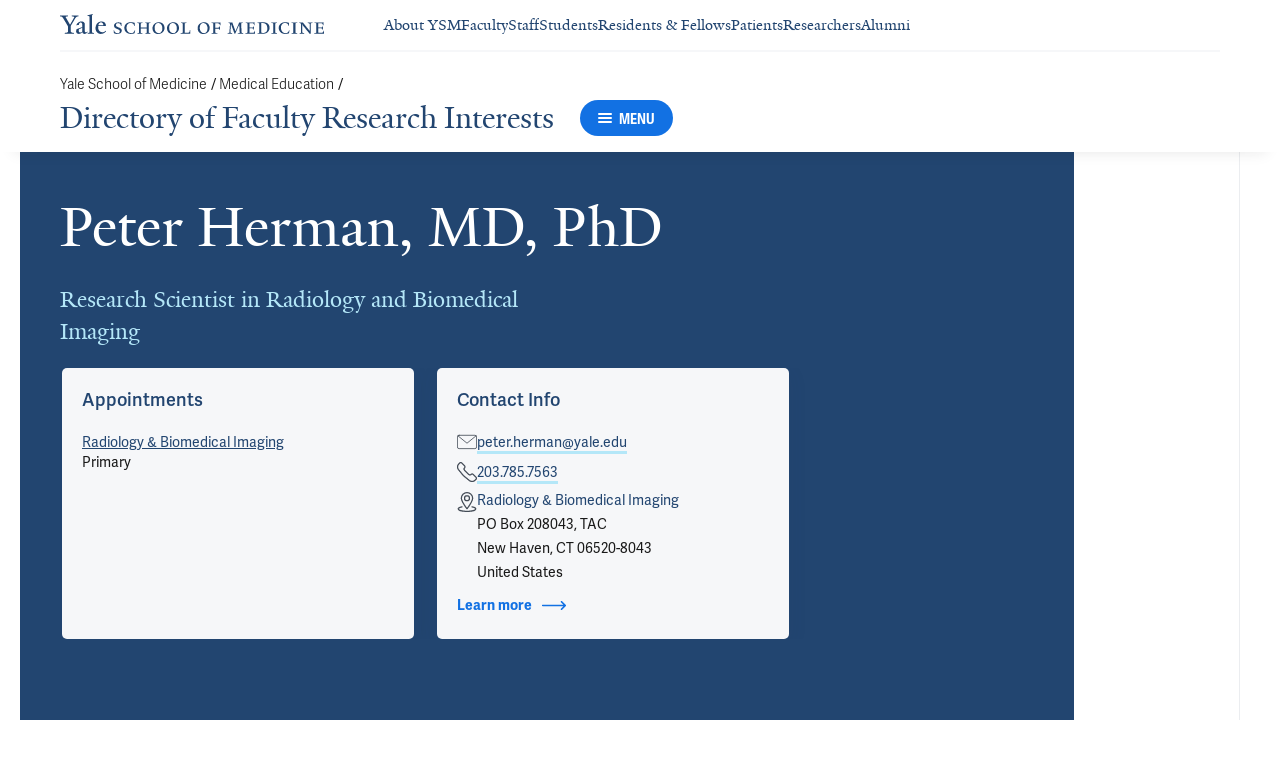

--- FILE ---
content_type: text/html; charset=utf-8
request_url: https://medicine.yale.edu/dfri/profile/peter-herman/?tab=location&locationId=4718
body_size: 65866
content:




<!DOCTYPE html>
<html lang="en">
<head itemscope itemtype="https://schema.org/SpeakableSpecification">
            <script src="https://assets.adobedtm.com/be4705422c6a/6365b56ecd77/launch-f9a39045ce43.min.js" async></script>

    <!-- Google Tag Manager -->
    <!-- End Google Tag Manager -->

    <meta charset="utf-8"/>
    <meta name="viewport" content="width=device-width, initial-scale=1.0"/>
    <meta http-equiv="X-UA-Compatible" content="IE=EDGE"/>
    <title>Peter Herman, MD, PhD | Directory of Faculty Research Interests</title>

    <link rel="preconnect" href="https://p.typekit.net">
    <link rel="dns-prefetch" href="https://p.typekit.net">
    <link rel="preconnect" href="https://use.typekit.net">
    <link rel="dns-prefetch" href="https://use.typekit.net">
    <link rel="preconnect" href="https://www.gstatic.com">
    <link rel="dns-prefetch" href="https://www.gstatic.com">

    <meta name="title" property="og:title" content="Peter Herman, MD, PhD" />
<meta itemprop="xpath" content="/html/head/meta[@property='og:title']/@content" />

    <meta name="description" property="og:description" content="Peter Herman, MD, PhD is a Research Scientist in Radiology and Biomedical Imaging at Yale School of Medicine" />
<meta itemprop="xpath" content="/html/head/meta[@name='description']/@content" />


        <meta name="robots" content="noindex, nofollow">

    
    
    

    <meta property="og:url" content="https://medicine.yale.edu/dfri/profile/peter-herman/?tab=location&amp;locationId=4718" />

    <meta name="site-name" property="og:site_name" content="Directory of Faculty Research Interests" />

    <meta property="og:type" content="website" />

    <meta property="og:title" content="Peter Herman, MD, PhD" />

    <meta property="og:description" content="Peter Herman, MD, PhD is a Research Scientist in Radiology and Biomedical Imaging at Yale School of Medicine" />


    
    

    
    

    <meta name="twitter:card" content="summary" />

    
    
    <meta name="twitter:image:alt" content="YSM12318_0232_P_Herman-MS" />


        <meta property="og:image" content="https://ysm-res.cloudinary.com/image/upload/c_limit,f_auto,h_630,q_auto,w_1200/v1/yms/prod/36c79ca5-357d-478b-9290-eb723a1a94ab" />

        <meta property="og:image:secure_url" content="https://ysm-res.cloudinary.com/image/upload/c_limit,f_auto,h_630,q_auto,w_1200/v1/yms/prod/36c79ca5-357d-478b-9290-eb723a1a94ab" />

        <meta property="og:image:width" content="1200" />

        <meta property="og:image:height" content="630" />


    <meta property="fb:app_id" content="604142276782606" />


    <link rel="canonical" href="https://medicine.yale.edu/profile/peter-herman/">

    <link rel="apple-touch-icon" sizes="180x180" href="https://cdn1.medicine.yale.edu/icons/ysm/apple-touch-icon.png">
    <link rel="icon" type="image/png" href="https://cdn1.medicine.yale.edu/icons/ysm/favicon-32x32.png" sizes="32x32">
    <link rel="icon" type="image/png" href="https://cdn1.medicine.yale.edu/icons/ysm/favicon-16x16.png" sizes="16x16">
    <link rel="manifest" href="https://cdn1.medicine.yale.edu/web-manifests/ysm/site.webmanifest">
    <link rel="shortcut icon" type="image/x-icon" href="https://cdn1.medicine.yale.edu/icons/ysm/favicon.ico"/>
    <meta name="msapplication-TileColor" content="#1271e3">
    <meta name="msapplication-config" content="https://cdn1.medicine.yale.edu/browser-configs/ysm/browserconfig.xml">
    <meta name="theme-color" content="#ffffff">

    <link rel="preload" href="https://cdn1.medicine.yale.edu/build/yalenew-italic-webfront.woff2" as="font" crossorigin>
    <link rel="preload" href="https://cdn1.medicine.yale.edu/build/yalenew-roman-webfont.woff2" as="font" crossorigin>
    <link rel="preload" href="https://use.typekit.net/eqf4dwf.css" as="style" crossorigin>

    <link data-chunk="main" rel="stylesheet" href="https://cdn1.medicine.yale.edu/build/main.907d39fbfa5ab74dae6b.css" crossorigin="anonymous" />
<link data-chunk="modules-profile-components-profile-details-ProfileDetails" rel="stylesheet" href="https://cdn1.medicine.yale.edu/build/4098.519e090d007d9af62d86.css" crossorigin="anonymous" />
<link data-chunk="modules-profile-components-profile-details-ProfileDetails" rel="stylesheet" href="https://cdn1.medicine.yale.edu/build/2977.ad2bb25f9ff2d919a316.css" crossorigin="anonymous" />
<link data-chunk="modules-profile-components-profile-details-ProfileDetails" rel="stylesheet" href="https://cdn1.medicine.yale.edu/build/5436.03673d36bc21f3621aa0.css" crossorigin="anonymous" />
<link data-chunk="modules-profile-components-profile-details-ProfileDetails" rel="stylesheet" href="https://cdn1.medicine.yale.edu/build/115.d478683c440a5bf6ee62.css" crossorigin="anonymous" />
<link data-chunk="modules-profile-components-profile-details-ProfileDetails" rel="stylesheet" href="https://cdn1.medicine.yale.edu/build/2944.39460b9b4c80b3748eaf.css" crossorigin="anonymous" />
<link data-chunk="modules-footer-components-Footer" rel="stylesheet" href="https://cdn1.medicine.yale.edu/build/3053.9d94d1be74c8b8d74e36.css" crossorigin="anonymous" />

    <link data-chunk="modules-footer-components-Footer" rel="preload" as="style" href="https://cdn1.medicine.yale.edu/build/3053.9d94d1be74c8b8d74e36.css" crossorigin="anonymous" />
<link data-chunk="modules-profile-components-profile-details-ProfileDetails" rel="preload" as="style" href="https://cdn1.medicine.yale.edu/build/2944.39460b9b4c80b3748eaf.css" crossorigin="anonymous" />
<link data-chunk="modules-profile-components-profile-details-ProfileDetails" rel="preload" as="style" href="https://cdn1.medicine.yale.edu/build/115.d478683c440a5bf6ee62.css" crossorigin="anonymous" />
<link data-chunk="modules-profile-components-profile-details-ProfileDetails" rel="preload" as="style" href="https://cdn1.medicine.yale.edu/build/5436.03673d36bc21f3621aa0.css" crossorigin="anonymous" />
<link data-chunk="modules-profile-components-profile-details-ProfileDetails" rel="preload" as="style" href="https://cdn1.medicine.yale.edu/build/2977.ad2bb25f9ff2d919a316.css" crossorigin="anonymous" />
<link data-chunk="modules-profile-components-profile-details-ProfileDetails" rel="preload" as="style" href="https://cdn1.medicine.yale.edu/build/4098.519e090d007d9af62d86.css" crossorigin="anonymous" />
<link data-chunk="main" rel="preload" as="style" href="https://cdn1.medicine.yale.edu/build/main.907d39fbfa5ab74dae6b.css" crossorigin="anonymous" />
<link data-chunk="main" rel="preload" as="script" href="https://cdn1.medicine.yale.edu/build/main.es2015.dfa5aecab8fbf1932152.js" crossorigin="anonymous" />
<link data-chunk="modules-profile-components-profile-details-ProfileDetails" rel="preload" as="script" href="https://cdn1.medicine.yale.edu/build/7011.es2015.fa8769cabe2bdf33637b.js" crossorigin="anonymous" />
<link data-chunk="modules-profile-components-profile-details-ProfileDetails" rel="preload" as="script" href="https://cdn1.medicine.yale.edu/build/1514.es2015.79d733912b018318aafb.js" crossorigin="anonymous" />
<link data-chunk="modules-profile-components-profile-details-ProfileDetails" rel="preload" as="script" href="https://cdn1.medicine.yale.edu/build/2561.es2015.001b7c8716509bb0275e.js" crossorigin="anonymous" />
<link data-chunk="modules-profile-components-profile-details-ProfileDetails" rel="preload" as="script" href="https://cdn1.medicine.yale.edu/build/4098.es2015.9e0d35381579dc29a84f.js" crossorigin="anonymous" />
<link data-chunk="modules-profile-components-profile-details-ProfileDetails" rel="preload" as="script" href="https://cdn1.medicine.yale.edu/build/2827.es2015.5a725a4f172cb57a081b.js" crossorigin="anonymous" />
<link data-chunk="modules-profile-components-profile-details-ProfileDetails" rel="preload" as="script" href="https://cdn1.medicine.yale.edu/build/7925.es2015.f5a19f566463bf60257a.js" crossorigin="anonymous" />
<link data-chunk="modules-profile-components-profile-details-ProfileDetails" rel="preload" as="script" href="https://cdn1.medicine.yale.edu/build/2680.es2015.f2df621f2f2c78b379c1.js" crossorigin="anonymous" />
<link data-chunk="modules-profile-components-profile-details-ProfileDetails" rel="preload" as="script" href="https://cdn1.medicine.yale.edu/build/2977.es2015.86efad1d2bde8db32c47.js" crossorigin="anonymous" />
<link data-chunk="modules-profile-components-profile-details-ProfileDetails" rel="preload" as="script" href="https://cdn1.medicine.yale.edu/build/5436.es2015.37da388f40e19e0f6ca3.js" crossorigin="anonymous" />
<link data-chunk="modules-profile-components-profile-details-ProfileDetails" rel="preload" as="script" href="https://cdn1.medicine.yale.edu/build/1087.es2015.29f39b22c70bfa07670c.js" crossorigin="anonymous" />
<link data-chunk="modules-profile-components-profile-details-ProfileDetails" rel="preload" as="script" href="https://cdn1.medicine.yale.edu/build/9206.es2015.a53004c6e2023f5c4408.js" crossorigin="anonymous" />
<link data-chunk="modules-profile-components-profile-details-ProfileDetails" rel="preload" as="script" href="https://cdn1.medicine.yale.edu/build/6633.es2015.0faea749b69d0099f91f.js" crossorigin="anonymous" />
<link data-chunk="modules-profile-components-profile-details-ProfileDetails" rel="preload" as="script" href="https://cdn1.medicine.yale.edu/build/7589.es2015.9b07fc9805f7ac0a2a18.js" crossorigin="anonymous" />
<link data-chunk="modules-profile-components-profile-details-ProfileDetails" rel="preload" as="script" href="https://cdn1.medicine.yale.edu/build/2944.es2015.049b88f789280205706f.js" crossorigin="anonymous" />
<link data-chunk="modules-footer-components-Footer" rel="preload" as="script" href="https://cdn1.medicine.yale.edu/build/3053.es2015.94f247814d7073bd03dd.js" crossorigin="anonymous" />



        <script data-schema="ProfilePage" type="application/ld+json">
            {"@type":"ProfilePage","mainEntity":{"@type":"Person","name":"Peter Herman","description":"","url":"https://medicine.yale.edu/profile/peter-herman/","email":"peter.herman@yale.edu","telephone":"+12037857563","image":{"@type":"ImageObject","url":"https://ysm-res.cloudinary.com/image/upload/c_limit,f_auto,h_630,q_auto,w_1200/v1/yms/prod/36c79ca5-357d-478b-9290-eb723a1a94ab","description":"YSM12318_0232_P_Herman-MS","height":1200,"width":630,"@context":"https://schema.org"},"address":[{"@type":"PostalAddress","addressCountry":"United States","addressLocality":"New Haven","addressRegion":"CT","postalCode":"06520-8043","streetAddress":"PO Box 208043, TAC","@context":"https://schema.org"}],"workLocation":[{"@type":"Place","name":"The Anlyan Center","address":{"@type":"PostalAddress","addressCountry":"United States","addressLocality":"New Haven","addressRegion":"CT","postalCode":"06519","streetAddress":"300 Cedar Street, Wing North Wing, Fl First floor, Rm N140","@context":"https://schema.org"},"@context":"https://schema.org"}],"honorificSuffix":["MD","PhD"],"award":[],"jobTitle":["Research Scientist in Radiology and Biomedical Imaging"],"affiliation":[{"@type":"Organization","name":"Bioimaging Sciences","url":"https://medicine.yale.edu/radiology-biomedical-imaging/division-of-bioimaging-sciences/","@context":"https://schema.org"},{"@type":"Organization","name":"Brain Energy Atlas Project","@context":"https://schema.org"},{"@type":"Organization","name":"Magnetic Resonance Research Center","url":"https://medicine.yale.edu/biomedical-imaging-institute/core-facilities/mr-core/","@context":"https://schema.org"},{"@type":"Organization","name":"Magnetic Resonance Spectroscopy","@context":"https://schema.org"},{"@type":"Organization","name":"Radiology & Biomedical Imaging","url":"https://medicine.yale.edu/radiology-biomedical-imaging/","@context":"https://schema.org"},{"@type":"Organization","name":"Yale Biomedical Imaging Institute","url":"https://medicine.yale.edu/biomedical-imaging-institute/","@context":"https://schema.org"}],"alumniOf":[{"@type":"Organization","name":"Yale University (2004)","@context":"https://schema.org"},{"@type":"Organization","name":"Semmelweis University (2002)","@context":"https://schema.org"},{"@type":"Organization","name":"Semmelweis University (1994)","@context":"https://schema.org"}],"sameAs":[],"updatedDate":"2025-11-03T00:00:00.0000000Z","@context":"https://schema.org"},"@context":"https://schema.org"}
        </script>
        <script data-schema="MedicalScholarlyArticle" type="application/ld+json">
            {"@type":"MedicalScholarlyArticle","publicationType":"Journal Article","inLanguage":"en-US","headline":"Fundamentals of Gas‐Free Calibrated fMRI for Oxidative Metabolic Neuroimaging","url":"https://pubmed.ncbi.nlm.nih.gov/41044817","author":[{"@type":"Person","name":"Peter Herman","description":"","url":"https://medicine.yale.edu/profile/peter-herman/","email":"peter.herman@yale.edu","telephone":"+12037857563","image":{"@type":"ImageObject","url":"https://ysm-res.cloudinary.com/image/upload/c_limit,f_auto,h_630,q_auto,w_1200/v1/yms/prod/36c79ca5-357d-478b-9290-eb723a1a94ab","description":"YSM12318_0232_P_Herman-MS","height":1200,"width":630,"@context":"https://schema.org"},"address":[{"@type":"PostalAddress","addressCountry":"United States","addressLocality":"New Haven","addressRegion":"CT","postalCode":"06520-8043","streetAddress":"PO Box 208043, TAC","@context":"https://schema.org"}],"workLocation":[{"@type":"Place","name":"The Anlyan Center","address":{"@type":"PostalAddress","addressCountry":"United States","addressLocality":"New Haven","addressRegion":"CT","postalCode":"06519","streetAddress":"300 Cedar Street, Wing North Wing, Fl First floor, Rm N140","@context":"https://schema.org"},"@context":"https://schema.org"}],"honorificSuffix":["MD","PhD"],"award":[],"jobTitle":["Research Scientist in Radiology and Biomedical Imaging"],"affiliation":[{"@type":"Organization","name":"Bioimaging Sciences","url":"https://medicine.yale.edu/radiology-biomedical-imaging/division-of-bioimaging-sciences/","@context":"https://schema.org"},{"@type":"Organization","name":"Brain Energy Atlas Project","@context":"https://schema.org"},{"@type":"Organization","name":"Magnetic Resonance Research Center","url":"https://medicine.yale.edu/biomedical-imaging-institute/core-facilities/mr-core/","@context":"https://schema.org"},{"@type":"Organization","name":"Magnetic Resonance Spectroscopy","@context":"https://schema.org"},{"@type":"Organization","name":"Radiology & Biomedical Imaging","url":"https://medicine.yale.edu/radiology-biomedical-imaging/","@context":"https://schema.org"},{"@type":"Organization","name":"Yale Biomedical Imaging Institute","url":"https://medicine.yale.edu/biomedical-imaging-institute/","@context":"https://schema.org"}],"alumniOf":[{"@type":"Organization","name":"Yale University (2004)","@context":"https://schema.org"},{"@type":"Organization","name":"Semmelweis University (2002)","@context":"https://schema.org"},{"@type":"Organization","name":"Semmelweis University (1994)","@context":"https://schema.org"}],"sameAs":[],"updatedDate":"2025-11-03T00:00:00.0000000Z","@context":"https://schema.org"}],"description":"<span data-id=\"65702\">Hyder F</span>, <strong data-id=\"64591\">Herman P</strong>. <span data-type=\"title\">Fundamentals of Gas‐Free Calibrated fMRI for Oxidative Metabolic Neuroimaging</span>. Journal Of Neurochemistry 2025, 169: e70217. <a href=\"https://pubmed.ncbi.nlm.nih.gov/41044817\" target=\"_blank\">PMID: 41044817</a>, <a href=\"https://doi.org/10.1111/jnc.70217\" target=\"_blank\">DOI: 10.1111/jnc.70217</a>.","@context":"https://schema.org"}
        </script>
        <script data-schema="MedicalScholarlyArticle" type="application/ld+json">
            {"@type":"MedicalScholarlyArticle","publicationType":"Journal Article","inLanguage":"en-US","headline":"Mapping of neurovascular and neurometabolic couplings by multimodal optical imaging","url":"https://pubmed.ncbi.nlm.nih.gov/40624899","author":[{"@type":"Person","name":"Peter Herman","description":"","url":"https://medicine.yale.edu/profile/peter-herman/","email":"peter.herman@yale.edu","telephone":"+12037857563","image":{"@type":"ImageObject","url":"https://ysm-res.cloudinary.com/image/upload/c_limit,f_auto,h_630,q_auto,w_1200/v1/yms/prod/36c79ca5-357d-478b-9290-eb723a1a94ab","description":"YSM12318_0232_P_Herman-MS","height":1200,"width":630,"@context":"https://schema.org"},"address":[{"@type":"PostalAddress","addressCountry":"United States","addressLocality":"New Haven","addressRegion":"CT","postalCode":"06520-8043","streetAddress":"PO Box 208043, TAC","@context":"https://schema.org"}],"workLocation":[{"@type":"Place","name":"The Anlyan Center","address":{"@type":"PostalAddress","addressCountry":"United States","addressLocality":"New Haven","addressRegion":"CT","postalCode":"06519","streetAddress":"300 Cedar Street, Wing North Wing, Fl First floor, Rm N140","@context":"https://schema.org"},"@context":"https://schema.org"}],"honorificSuffix":["MD","PhD"],"award":[],"jobTitle":["Research Scientist in Radiology and Biomedical Imaging"],"affiliation":[{"@type":"Organization","name":"Bioimaging Sciences","url":"https://medicine.yale.edu/radiology-biomedical-imaging/division-of-bioimaging-sciences/","@context":"https://schema.org"},{"@type":"Organization","name":"Brain Energy Atlas Project","@context":"https://schema.org"},{"@type":"Organization","name":"Magnetic Resonance Research Center","url":"https://medicine.yale.edu/biomedical-imaging-institute/core-facilities/mr-core/","@context":"https://schema.org"},{"@type":"Organization","name":"Magnetic Resonance Spectroscopy","@context":"https://schema.org"},{"@type":"Organization","name":"Radiology & Biomedical Imaging","url":"https://medicine.yale.edu/radiology-biomedical-imaging/","@context":"https://schema.org"},{"@type":"Organization","name":"Yale Biomedical Imaging Institute","url":"https://medicine.yale.edu/biomedical-imaging-institute/","@context":"https://schema.org"}],"alumniOf":[{"@type":"Organization","name":"Yale University (2004)","@context":"https://schema.org"},{"@type":"Organization","name":"Semmelweis University (2002)","@context":"https://schema.org"},{"@type":"Organization","name":"Semmelweis University (1994)","@context":"https://schema.org"}],"sameAs":[],"updatedDate":"2025-11-03T00:00:00.0000000Z","@context":"https://schema.org"}],"description":"<strong data-id=\"64591\">Herman P</strong>, Sanggaard S, <span data-id=\"104336\">James S</span>, Akif A, <span data-id=\"113124\">Mishra S</span>, <span data-id=\"65319\">Sanganahalli B</span>, <span data-id=\"58951\">Verhagen J</span>, <span data-id=\"68494\">Blumenfeld H</span>, <span data-id=\"65702\">Hyder F</span>. <span data-type=\"title\">Mapping of neurovascular and neurometabolic couplings by multimodal optical imaging</span>. Cerebral Cortex 2025, 35: bhaf165. <a href=\"https://pubmed.ncbi.nlm.nih.gov/40624899\" target=\"_blank\">PMID: 40624899</a>, <a href=\"https://doi.org/10.1093/cercor/bhaf165\" target=\"_blank\">DOI: 10.1093/cercor/bhaf165</a>.","@context":"https://schema.org"}
        </script>
        <script data-schema="MedicalScholarlyArticle" type="application/ld+json">
            {"@type":"MedicalScholarlyArticle","publicationType":"Journal Article","inLanguage":"en-US","headline":"Multimodal imaging reveals gliomas are cooler than normal tissue","url":"https://doi.org/10.58530/2025/1939","author":[{"@type":"Person","name":"Peter Herman","description":"","url":"https://medicine.yale.edu/profile/peter-herman/","email":"peter.herman@yale.edu","telephone":"+12037857563","image":{"@type":"ImageObject","url":"https://ysm-res.cloudinary.com/image/upload/c_limit,f_auto,h_630,q_auto,w_1200/v1/yms/prod/36c79ca5-357d-478b-9290-eb723a1a94ab","description":"YSM12318_0232_P_Herman-MS","height":1200,"width":630,"@context":"https://schema.org"},"address":[{"@type":"PostalAddress","addressCountry":"United States","addressLocality":"New Haven","addressRegion":"CT","postalCode":"06520-8043","streetAddress":"PO Box 208043, TAC","@context":"https://schema.org"}],"workLocation":[{"@type":"Place","name":"The Anlyan Center","address":{"@type":"PostalAddress","addressCountry":"United States","addressLocality":"New Haven","addressRegion":"CT","postalCode":"06519","streetAddress":"300 Cedar Street, Wing North Wing, Fl First floor, Rm N140","@context":"https://schema.org"},"@context":"https://schema.org"}],"honorificSuffix":["MD","PhD"],"award":[],"jobTitle":["Research Scientist in Radiology and Biomedical Imaging"],"affiliation":[{"@type":"Organization","name":"Bioimaging Sciences","url":"https://medicine.yale.edu/radiology-biomedical-imaging/division-of-bioimaging-sciences/","@context":"https://schema.org"},{"@type":"Organization","name":"Brain Energy Atlas Project","@context":"https://schema.org"},{"@type":"Organization","name":"Magnetic Resonance Research Center","url":"https://medicine.yale.edu/biomedical-imaging-institute/core-facilities/mr-core/","@context":"https://schema.org"},{"@type":"Organization","name":"Magnetic Resonance Spectroscopy","@context":"https://schema.org"},{"@type":"Organization","name":"Radiology & Biomedical Imaging","url":"https://medicine.yale.edu/radiology-biomedical-imaging/","@context":"https://schema.org"},{"@type":"Organization","name":"Yale Biomedical Imaging Institute","url":"https://medicine.yale.edu/biomedical-imaging-institute/","@context":"https://schema.org"}],"alumniOf":[{"@type":"Organization","name":"Yale University (2004)","@context":"https://schema.org"},{"@type":"Organization","name":"Semmelweis University (2002)","@context":"https://schema.org"},{"@type":"Organization","name":"Semmelweis University (1994)","@context":"https://schema.org"}],"sameAs":[],"updatedDate":"2025-11-03T00:00:00.0000000Z","@context":"https://schema.org"}],"description":"<span data-id=\"67919\">Coman D</span>, <strong data-id=\"64591\">Herman P</strong>, Rao J, Mihailovic J, Huang Y, Kaneko G, <span data-id=\"65702\">Hyder F</span>. <span data-type=\"title\">Multimodal imaging reveals gliomas are cooler than normal tissue</span>. Proceedings Of The International Society For Magnetic Resonance In Medicine ... Scientific Meeting And Exhibition. 2025 <a href=\"https://doi.org/10.58530/2025/1939\" target=\"_blank\">DOI: 10.58530/2025/1939</a>.","@context":"https://schema.org"}
        </script>
        <script data-schema="MedicalScholarlyArticle" type="application/ld+json">
            {"@type":"MedicalScholarlyArticle","publicationType":"Journal Article","inLanguage":"en-US","headline":"In vivo neuropil density from anatomical MRI and machine learning","url":"https://pubmed.ncbi.nlm.nih.gov/38771239","author":[{"@type":"Person","name":"Peter Herman","description":"","url":"https://medicine.yale.edu/profile/peter-herman/","email":"peter.herman@yale.edu","telephone":"+12037857563","image":{"@type":"ImageObject","url":"https://ysm-res.cloudinary.com/image/upload/c_limit,f_auto,h_630,q_auto,w_1200/v1/yms/prod/36c79ca5-357d-478b-9290-eb723a1a94ab","description":"YSM12318_0232_P_Herman-MS","height":1200,"width":630,"@context":"https://schema.org"},"address":[{"@type":"PostalAddress","addressCountry":"United States","addressLocality":"New Haven","addressRegion":"CT","postalCode":"06520-8043","streetAddress":"PO Box 208043, TAC","@context":"https://schema.org"}],"workLocation":[{"@type":"Place","name":"The Anlyan Center","address":{"@type":"PostalAddress","addressCountry":"United States","addressLocality":"New Haven","addressRegion":"CT","postalCode":"06519","streetAddress":"300 Cedar Street, Wing North Wing, Fl First floor, Rm N140","@context":"https://schema.org"},"@context":"https://schema.org"}],"honorificSuffix":["MD","PhD"],"award":[],"jobTitle":["Research Scientist in Radiology and Biomedical Imaging"],"affiliation":[{"@type":"Organization","name":"Bioimaging Sciences","url":"https://medicine.yale.edu/radiology-biomedical-imaging/division-of-bioimaging-sciences/","@context":"https://schema.org"},{"@type":"Organization","name":"Brain Energy Atlas Project","@context":"https://schema.org"},{"@type":"Organization","name":"Magnetic Resonance Research Center","url":"https://medicine.yale.edu/biomedical-imaging-institute/core-facilities/mr-core/","@context":"https://schema.org"},{"@type":"Organization","name":"Magnetic Resonance Spectroscopy","@context":"https://schema.org"},{"@type":"Organization","name":"Radiology & Biomedical Imaging","url":"https://medicine.yale.edu/radiology-biomedical-imaging/","@context":"https://schema.org"},{"@type":"Organization","name":"Yale Biomedical Imaging Institute","url":"https://medicine.yale.edu/biomedical-imaging-institute/","@context":"https://schema.org"}],"alumniOf":[{"@type":"Organization","name":"Yale University (2004)","@context":"https://schema.org"},{"@type":"Organization","name":"Semmelweis University (2002)","@context":"https://schema.org"},{"@type":"Organization","name":"Semmelweis University (1994)","@context":"https://schema.org"}],"sameAs":[],"updatedDate":"2025-11-03T00:00:00.0000000Z","@context":"https://schema.org"}],"description":"Akif A, <span data-id=\"61263\">Staib L</span>, <strong data-id=\"64591\">Herman P</strong>, <span data-id=\"61959\">Rothman D</span>, Yu Y, <span data-id=\"65702\">Hyder F</span>. <span data-type=\"title\">In vivo neuropil density from anatomical MRI and machine learning</span>. Cerebral Cortex 2024, 34: bhae200. <a href=\"https://pubmed.ncbi.nlm.nih.gov/38771239\" target=\"_blank\">PMID: 38771239</a>, <a href=\"https://www.ncbi.nlm.nih.gov/pmc/articles/PMC11107380\" target=\"_blank\">PMCID: PMC11107380</a>, <a href=\"https://doi.org/10.1093/cercor/bhae200\" target=\"_blank\">DOI: 10.1093/cercor/bhae200</a>.","@context":"https://schema.org"}
        </script>
        <script data-schema="MedicalScholarlyArticle" type="application/ld+json">
            {"@type":"MedicalScholarlyArticle","publicationType":"Journal Article","inLanguage":"en-US","headline":"Multimodal measures of spontaneous brain activity reveal both common and divergent patterns of cortical functi","url":"https://pubmed.ncbi.nlm.nih.gov/38172111","author":[{"@type":"Person","name":"Peter Herman","description":"","url":"https://medicine.yale.edu/profile/peter-herman/","email":"peter.herman@yale.edu","telephone":"+12037857563","image":{"@type":"ImageObject","url":"https://ysm-res.cloudinary.com/image/upload/c_limit,f_auto,h_630,q_auto,w_1200/v1/yms/prod/36c79ca5-357d-478b-9290-eb723a1a94ab","description":"YSM12318_0232_P_Herman-MS","height":1200,"width":630,"@context":"https://schema.org"},"address":[{"@type":"PostalAddress","addressCountry":"United States","addressLocality":"New Haven","addressRegion":"CT","postalCode":"06520-8043","streetAddress":"PO Box 208043, TAC","@context":"https://schema.org"}],"workLocation":[{"@type":"Place","name":"The Anlyan Center","address":{"@type":"PostalAddress","addressCountry":"United States","addressLocality":"New Haven","addressRegion":"CT","postalCode":"06519","streetAddress":"300 Cedar Street, Wing North Wing, Fl First floor, Rm N140","@context":"https://schema.org"},"@context":"https://schema.org"}],"honorificSuffix":["MD","PhD"],"award":[],"jobTitle":["Research Scientist in Radiology and Biomedical Imaging"],"affiliation":[{"@type":"Organization","name":"Bioimaging Sciences","url":"https://medicine.yale.edu/radiology-biomedical-imaging/division-of-bioimaging-sciences/","@context":"https://schema.org"},{"@type":"Organization","name":"Brain Energy Atlas Project","@context":"https://schema.org"},{"@type":"Organization","name":"Magnetic Resonance Research Center","url":"https://medicine.yale.edu/biomedical-imaging-institute/core-facilities/mr-core/","@context":"https://schema.org"},{"@type":"Organization","name":"Magnetic Resonance Spectroscopy","@context":"https://schema.org"},{"@type":"Organization","name":"Radiology & Biomedical Imaging","url":"https://medicine.yale.edu/radiology-biomedical-imaging/","@context":"https://schema.org"},{"@type":"Organization","name":"Yale Biomedical Imaging Institute","url":"https://medicine.yale.edu/biomedical-imaging-institute/","@context":"https://schema.org"}],"alumniOf":[{"@type":"Organization","name":"Yale University (2004)","@context":"https://schema.org"},{"@type":"Organization","name":"Semmelweis University (2002)","@context":"https://schema.org"},{"@type":"Organization","name":"Semmelweis University (1994)","@context":"https://schema.org"}],"sameAs":[],"updatedDate":"2025-11-03T00:00:00.0000000Z","@context":"https://schema.org"}],"description":"Vafaii H, <span data-id=\"122558\">Mandino F</span>, Desrosiers-Grégoire G, O’Connor D, Markicevic M, <span data-id=\"61184\">Shen X</span>, Ge X, <strong data-id=\"64591\">Herman P</strong>, <span data-id=\"65702\">Hyder F</span>, <span data-id=\"62841\">Papademetris X</span>, Chakravarty M, <span data-id=\"65949\">Crair M</span>, <span data-id=\"68055\">Constable R</span>, <span data-id=\"106234\">Lake E</span>, Pessoa L. <span data-type=\"title\">Multimodal measures of spontaneous brain activity reveal both common and divergent patterns of cortical functional organization</span>. Nature Communications 2024, 15: 229. <a href=\"https://pubmed.ncbi.nlm.nih.gov/38172111\" target=\"_blank\">PMID: 38172111</a>, <a href=\"https://www.ncbi.nlm.nih.gov/pmc/articles/PMC10764905\" target=\"_blank\">PMCID: PMC10764905</a>, <a href=\"https://doi.org/10.1038/s41467-023-44363-z\" target=\"_blank\">DOI: 10.1038/s41467-023-44363-z</a>.","@context":"https://schema.org"}
        </script>
        <script data-schema="MedicalScholarlyArticle" type="application/ld+json">
            {"@type":"MedicalScholarlyArticle","publicationType":"Journal Article","inLanguage":"en-US","headline":"Spatiotemporal features of neurovascular (un)coupling with stimulus-induced activity and hypercapnia challenge","url":"https://pubmed.ncbi.nlm.nih.gov/37340791","author":[{"@type":"Person","name":"Peter Herman","description":"","url":"https://medicine.yale.edu/profile/peter-herman/","email":"peter.herman@yale.edu","telephone":"+12037857563","image":{"@type":"ImageObject","url":"https://ysm-res.cloudinary.com/image/upload/c_limit,f_auto,h_630,q_auto,w_1200/v1/yms/prod/36c79ca5-357d-478b-9290-eb723a1a94ab","description":"YSM12318_0232_P_Herman-MS","height":1200,"width":630,"@context":"https://schema.org"},"address":[{"@type":"PostalAddress","addressCountry":"United States","addressLocality":"New Haven","addressRegion":"CT","postalCode":"06520-8043","streetAddress":"PO Box 208043, TAC","@context":"https://schema.org"}],"workLocation":[{"@type":"Place","name":"The Anlyan Center","address":{"@type":"PostalAddress","addressCountry":"United States","addressLocality":"New Haven","addressRegion":"CT","postalCode":"06519","streetAddress":"300 Cedar Street, Wing North Wing, Fl First floor, Rm N140","@context":"https://schema.org"},"@context":"https://schema.org"}],"honorificSuffix":["MD","PhD"],"award":[],"jobTitle":["Research Scientist in Radiology and Biomedical Imaging"],"affiliation":[{"@type":"Organization","name":"Bioimaging Sciences","url":"https://medicine.yale.edu/radiology-biomedical-imaging/division-of-bioimaging-sciences/","@context":"https://schema.org"},{"@type":"Organization","name":"Brain Energy Atlas Project","@context":"https://schema.org"},{"@type":"Organization","name":"Magnetic Resonance Research Center","url":"https://medicine.yale.edu/biomedical-imaging-institute/core-facilities/mr-core/","@context":"https://schema.org"},{"@type":"Organization","name":"Magnetic Resonance Spectroscopy","@context":"https://schema.org"},{"@type":"Organization","name":"Radiology & Biomedical Imaging","url":"https://medicine.yale.edu/radiology-biomedical-imaging/","@context":"https://schema.org"},{"@type":"Organization","name":"Yale Biomedical Imaging Institute","url":"https://medicine.yale.edu/biomedical-imaging-institute/","@context":"https://schema.org"}],"alumniOf":[{"@type":"Organization","name":"Yale University (2004)","@context":"https://schema.org"},{"@type":"Organization","name":"Semmelweis University (2002)","@context":"https://schema.org"},{"@type":"Organization","name":"Semmelweis University (1994)","@context":"https://schema.org"}],"sameAs":[],"updatedDate":"2025-11-03T00:00:00.0000000Z","@context":"https://schema.org"}],"description":"<span data-id=\"104336\">James S</span>, Sanggaard S, Akif A, <span data-id=\"113124\">Mishra S</span>, <span data-id=\"65319\">Sanganahalli B</span>, <span data-id=\"68494\">Blumenfeld H</span>, <span data-id=\"58951\">Verhagen J</span>, <span data-id=\"65702\">Hyder F</span>, <strong data-id=\"64591\">Herman P</strong>. <span data-type=\"title\">Spatiotemporal features of neurovascular (un)coupling with stimulus-induced activity and hypercapnia challenge in cerebral cortex and olfactory bulb</span>. Journal Of Cerebral Blood Flow And Metabolism : Official Journal Of The International Society Of Cerebral Blood Flow And Metabolism 2023, 43: 1891-1904. <a href=\"https://pubmed.ncbi.nlm.nih.gov/37340791\" target=\"_blank\">PMID: 37340791</a>, <a href=\"https://www.ncbi.nlm.nih.gov/pmc/articles/PMC10676132\" target=\"_blank\">PMCID: PMC10676132</a>, <a href=\"https://doi.org/10.1177/0271678x231183887\" target=\"_blank\">DOI: 10.1177/0271678x231183887</a>.","@context":"https://schema.org"}
        </script>
        <script data-schema="MedicalScholarlyArticle" type="application/ld+json">
            {"@type":"MedicalScholarlyArticle","publicationType":"Journal Article","inLanguage":"en-US","headline":"430. Calibrated fMRI Sensitive to Ketamine-Related Increases Throughout the Cortex","url":"https://doi.org/10.1016/j.biopsych.2023.02.670","author":[{"@type":"Person","name":"Peter Herman","description":"","url":"https://medicine.yale.edu/profile/peter-herman/","email":"peter.herman@yale.edu","telephone":"+12037857563","image":{"@type":"ImageObject","url":"https://ysm-res.cloudinary.com/image/upload/c_limit,f_auto,h_630,q_auto,w_1200/v1/yms/prod/36c79ca5-357d-478b-9290-eb723a1a94ab","description":"YSM12318_0232_P_Herman-MS","height":1200,"width":630,"@context":"https://schema.org"},"address":[{"@type":"PostalAddress","addressCountry":"United States","addressLocality":"New Haven","addressRegion":"CT","postalCode":"06520-8043","streetAddress":"PO Box 208043, TAC","@context":"https://schema.org"}],"workLocation":[{"@type":"Place","name":"The Anlyan Center","address":{"@type":"PostalAddress","addressCountry":"United States","addressLocality":"New Haven","addressRegion":"CT","postalCode":"06519","streetAddress":"300 Cedar Street, Wing North Wing, Fl First floor, Rm N140","@context":"https://schema.org"},"@context":"https://schema.org"}],"honorificSuffix":["MD","PhD"],"award":[],"jobTitle":["Research Scientist in Radiology and Biomedical Imaging"],"affiliation":[{"@type":"Organization","name":"Bioimaging Sciences","url":"https://medicine.yale.edu/radiology-biomedical-imaging/division-of-bioimaging-sciences/","@context":"https://schema.org"},{"@type":"Organization","name":"Brain Energy Atlas Project","@context":"https://schema.org"},{"@type":"Organization","name":"Magnetic Resonance Research Center","url":"https://medicine.yale.edu/biomedical-imaging-institute/core-facilities/mr-core/","@context":"https://schema.org"},{"@type":"Organization","name":"Magnetic Resonance Spectroscopy","@context":"https://schema.org"},{"@type":"Organization","name":"Radiology & Biomedical Imaging","url":"https://medicine.yale.edu/radiology-biomedical-imaging/","@context":"https://schema.org"},{"@type":"Organization","name":"Yale Biomedical Imaging Institute","url":"https://medicine.yale.edu/biomedical-imaging-institute/","@context":"https://schema.org"}],"alumniOf":[{"@type":"Organization","name":"Yale University (2004)","@context":"https://schema.org"},{"@type":"Organization","name":"Semmelweis University (2002)","@context":"https://schema.org"},{"@type":"Organization","name":"Semmelweis University (1994)","@context":"https://schema.org"}],"sameAs":[],"updatedDate":"2025-11-03T00:00:00.0000000Z","@context":"https://schema.org"}],"description":"<span data-id=\"66084\">Driesen N</span>, <strong data-id=\"64591\">Herman P</strong>, <span data-id=\"108628\">Rowland M</span>, Thompson G, <span data-id=\"60718\">Qiu M</span>, He G, Criscuolo E, <span data-id=\"87162\">Fineberg S</span>, <span data-id=\"106552\">Barron D</span>, Helgeson L, Lacadie C, <span data-id=\"110803\">Chow R</span>, <span data-id=\"64501\">Gueorguieva R</span>, Straun T, <span data-id=\"62896\">Krystal J</span>, <span data-id=\"65702\">Hyder F</span>. <span data-type=\"title\">430. Calibrated fMRI Sensitive to Ketamine-Related Increases Throughout the Cortex</span>. Biological Psychiatry 2023, 93: s268-s269. <a href=\"https://doi.org/10.1016/j.biopsych.2023.02.670\" target=\"_blank\">DOI: 10.1016/j.biopsych.2023.02.670</a>.","@context":"https://schema.org"}
        </script>
        <script data-schema="MedicalScholarlyArticle" type="application/ld+json">
            {"@type":"MedicalScholarlyArticle","publicationType":"Journal Article","inLanguage":"en-US","headline":"Author Correction: A consensus protocol for functional connectivity analysis in the rat brain","url":"https://pubmed.ncbi.nlm.nih.gov/37072562","author":[{"@type":"Person","name":"Peter Herman","description":"","url":"https://medicine.yale.edu/profile/peter-herman/","email":"peter.herman@yale.edu","telephone":"+12037857563","image":{"@type":"ImageObject","url":"https://ysm-res.cloudinary.com/image/upload/c_limit,f_auto,h_630,q_auto,w_1200/v1/yms/prod/36c79ca5-357d-478b-9290-eb723a1a94ab","description":"YSM12318_0232_P_Herman-MS","height":1200,"width":630,"@context":"https://schema.org"},"address":[{"@type":"PostalAddress","addressCountry":"United States","addressLocality":"New Haven","addressRegion":"CT","postalCode":"06520-8043","streetAddress":"PO Box 208043, TAC","@context":"https://schema.org"}],"workLocation":[{"@type":"Place","name":"The Anlyan Center","address":{"@type":"PostalAddress","addressCountry":"United States","addressLocality":"New Haven","addressRegion":"CT","postalCode":"06519","streetAddress":"300 Cedar Street, Wing North Wing, Fl First floor, Rm N140","@context":"https://schema.org"},"@context":"https://schema.org"}],"honorificSuffix":["MD","PhD"],"award":[],"jobTitle":["Research Scientist in Radiology and Biomedical Imaging"],"affiliation":[{"@type":"Organization","name":"Bioimaging Sciences","url":"https://medicine.yale.edu/radiology-biomedical-imaging/division-of-bioimaging-sciences/","@context":"https://schema.org"},{"@type":"Organization","name":"Brain Energy Atlas Project","@context":"https://schema.org"},{"@type":"Organization","name":"Magnetic Resonance Research Center","url":"https://medicine.yale.edu/biomedical-imaging-institute/core-facilities/mr-core/","@context":"https://schema.org"},{"@type":"Organization","name":"Magnetic Resonance Spectroscopy","@context":"https://schema.org"},{"@type":"Organization","name":"Radiology & Biomedical Imaging","url":"https://medicine.yale.edu/radiology-biomedical-imaging/","@context":"https://schema.org"},{"@type":"Organization","name":"Yale Biomedical Imaging Institute","url":"https://medicine.yale.edu/biomedical-imaging-institute/","@context":"https://schema.org"}],"alumniOf":[{"@type":"Organization","name":"Yale University (2004)","@context":"https://schema.org"},{"@type":"Organization","name":"Semmelweis University (2002)","@context":"https://schema.org"},{"@type":"Organization","name":"Semmelweis University (1994)","@context":"https://schema.org"}],"sameAs":[],"updatedDate":"2025-11-03T00:00:00.0000000Z","@context":"https://schema.org"}],"description":"Grandjean J, Desrosiers-Gregoire G, Anckaerts C, Angeles-Valdez D, Ayad F, Barrière D, Blockx I, Bortel A, Broadwater M, Cardoso B, Célestine M, Chavez-Negrete J, Choi S, Christiaen E, Clavijo P, Colon-Perez L, Cramer S, Daniele T, Dempsey E, Diao Y, Doelemeyer A, Dopfel D, Dvořáková L, Falfán-Melgoza C, Fernandes F, Fowler C, Fuentes-Ibañez A, Garin C, Gelderman E, Golden C, Guo C, Henckens M, Hennessy L, <strong data-id=\"64591\">Herman P</strong>, Hofwijks N, <span data-id=\"120951\">Horien C</span>, Ionescu T, Jones J, Kaesser J, Kim E, Lambers H, Lazari A, Lee S, Lillywhite A, Liu Y, Liu Y, López -Castro A, López-Gil X, Ma Z, MacNicol E, Madularu D, <span data-id=\"122558\">Mandino F</span>, Marciano S, McAuslan M, McCunn P, McIntosh A, Meng X, Meyer-Baese L, Missault S, Moro F, Naessens D, Nava-Gomez L, Nonaka H, Ortiz J, Paasonen J, Peeters L, Pereira M, Perez P, Pompilus M, Prior M, Rakhmatullin R, Reimann H, Reinwald J, Del Rio R, Rivera-Olvera A, Ruiz-Pérez D, Russo G, Rutten T, Ryoke R, Sack M, Salvan P, <span data-id=\"65319\">Sanganahalli B</span>, Schroeter A, Seewoo B, Selingue E, Seuwen A, Shi B, Sirmpilatze N, Smith J, Smith C, Sobczak F, Stenroos P, Straathof M, Strobelt S, Sumiyoshi A, Takahashi K, Torres-García M, Tudela R, van den Berg M, van der Marel K, van Hout A, Vertullo R, Vidal B, Vrooman R, Wang V, Wank I, Watson D, Yin T, Zhang Y, Zurbruegg S, Achard S, Alcauter S, Auer D, Barbier E, Baudewig J, Beckmann C, Beckmann N, Becq G, Blezer E, Bolbos R, Boretius S, Bouvard S, Budinger E, Buxbaum J, Cash D, Chapman V, Chuang K, Ciobanu L, Coolen B, Dalley J, Dhenain M, Dijkhuizen R, Esteban O, Faber C, Febo M, Feindel K, Forloni G, Fouquet J, Garza-Villarreal E, Gass N, Glennon J, Gozzi A, Gröhn O, Harkin A, Heerschap A, Helluy X, Herfert K, Heuser A, Homberg J, Houwing D, <span data-id=\"65702\">Hyder F</span>, Ielacqua G, Jelescu I, Johansen-Berg H, Kaneko G, Kawashima R, Keilholz S, Keliris G, Kelly C, Kerskens C, Khokhar J, Kind P, Langlois J, Lerch J, López-Hidalgo M, Manahan-Vaughan D, Marchand F, Mars R, Marsella G, Micotti E, Muñoz-Moreno E, Near J, Niendorf T, Otte W, Pais-Roldán P, Pan W, Prado-Alcalá R, Quirarte G, Rodger J, Rosenow T, Sampaio-Baptista C, Sartorius A, Sawiak S, Scheenen T, Shemesh N, Shih Y, Shmuel A, Soria G, Stoop R, Thompson G, Till S, Todd N, Van Der Linden A, van der Toorn A, van Tilborg G, Vanhove C, Veltien A, Verhoye M, Wachsmuth L, Weber-Fahr W, Wenk P, Yu X, Zerbi V, Zhang N, Zhang B, Zimmer L, Devenyi G, Chakravarty M, Hess A. <span data-type=\"title\">Author Correction: A consensus protocol for functional connectivity analysis in the rat brain</span>. Nature Neuroscience 2023, 26: 1127-1128. <a href=\"https://pubmed.ncbi.nlm.nih.gov/37072562\" target=\"_blank\">PMID: 37072562</a>, <a href=\"https://doi.org/10.1038/s41593-023-01328-1\" target=\"_blank\">DOI: 10.1038/s41593-023-01328-1</a>.","@context":"https://schema.org"}
        </script>
        <script data-schema="MedicalScholarlyArticle" type="application/ld+json">
            {"@type":"MedicalScholarlyArticle","publicationType":"Journal Article","inLanguage":"en-US","headline":"A consensus protocol for functional connectivity analysis in the rat brain","url":"https://pubmed.ncbi.nlm.nih.gov/36973511","author":[{"@type":"Person","name":"Peter Herman","description":"","url":"https://medicine.yale.edu/profile/peter-herman/","email":"peter.herman@yale.edu","telephone":"+12037857563","image":{"@type":"ImageObject","url":"https://ysm-res.cloudinary.com/image/upload/c_limit,f_auto,h_630,q_auto,w_1200/v1/yms/prod/36c79ca5-357d-478b-9290-eb723a1a94ab","description":"YSM12318_0232_P_Herman-MS","height":1200,"width":630,"@context":"https://schema.org"},"address":[{"@type":"PostalAddress","addressCountry":"United States","addressLocality":"New Haven","addressRegion":"CT","postalCode":"06520-8043","streetAddress":"PO Box 208043, TAC","@context":"https://schema.org"}],"workLocation":[{"@type":"Place","name":"The Anlyan Center","address":{"@type":"PostalAddress","addressCountry":"United States","addressLocality":"New Haven","addressRegion":"CT","postalCode":"06519","streetAddress":"300 Cedar Street, Wing North Wing, Fl First floor, Rm N140","@context":"https://schema.org"},"@context":"https://schema.org"}],"honorificSuffix":["MD","PhD"],"award":[],"jobTitle":["Research Scientist in Radiology and Biomedical Imaging"],"affiliation":[{"@type":"Organization","name":"Bioimaging Sciences","url":"https://medicine.yale.edu/radiology-biomedical-imaging/division-of-bioimaging-sciences/","@context":"https://schema.org"},{"@type":"Organization","name":"Brain Energy Atlas Project","@context":"https://schema.org"},{"@type":"Organization","name":"Magnetic Resonance Research Center","url":"https://medicine.yale.edu/biomedical-imaging-institute/core-facilities/mr-core/","@context":"https://schema.org"},{"@type":"Organization","name":"Magnetic Resonance Spectroscopy","@context":"https://schema.org"},{"@type":"Organization","name":"Radiology & Biomedical Imaging","url":"https://medicine.yale.edu/radiology-biomedical-imaging/","@context":"https://schema.org"},{"@type":"Organization","name":"Yale Biomedical Imaging Institute","url":"https://medicine.yale.edu/biomedical-imaging-institute/","@context":"https://schema.org"}],"alumniOf":[{"@type":"Organization","name":"Yale University (2004)","@context":"https://schema.org"},{"@type":"Organization","name":"Semmelweis University (2002)","@context":"https://schema.org"},{"@type":"Organization","name":"Semmelweis University (1994)","@context":"https://schema.org"}],"sameAs":[],"updatedDate":"2025-11-03T00:00:00.0000000Z","@context":"https://schema.org"}],"description":"Grandjean J, Desrosiers-Gregoire G, Anckaerts C, Angeles-Valdez D, Ayad F, Barrière D, Blockx I, Bortel A, Broadwater M, Cardoso B, Célestine M, Chavez-Negrete J, Choi S, Christiaen E, Clavijo P, Colon-Perez L, Cramer S, Daniele T, Dempsey E, Diao Y, Doelemeyer A, Dopfel D, Dvořáková L, Falfán-Melgoza C, Fernandes F, Fowler C, Fuentes-Ibañez A, Garin C, Gelderman E, Golden C, Guo C, Henckens M, Hennessy L, <strong data-id=\"64591\">Herman P</strong>, Hofwijks N, <span data-id=\"120951\">Horien C</span>, Ionescu T, Jones J, Kaesser J, Kim E, Lambers H, Lazari A, Lee S, Lillywhite A, Liu Y, Liu Y, López -Castro A, López-Gil X, Ma Z, MacNicol E, Madularu D, <span data-id=\"122558\">Mandino F</span>, Marciano S, McAuslan M, McCunn P, McIntosh A, Meng X, Meyer-Baese L, Missault S, Moro F, Naessens D, Nava-Gomez L, Nonaka H, Ortiz J, Paasonen J, Peeters L, Pereira M, Perez P, Pompilus M, Prior M, Rakhmatullin R, Reimann H, Reinwald J, Del Rio R, Rivera-Olvera A, Ruiz-Pérez D, Russo G, Rutten T, Ryoke R, Sack M, Salvan P, <span data-id=\"65319\">Sanganahalli B</span>, Schroeter A, Seewoo B, Selingue E, Seuwen A, Shi B, Sirmpilatze N, Smith J, Smith C, Sobczak F, Stenroos P, Straathof M, Strobelt S, Sumiyoshi A, Takahashi K, Torres-García M, Tudela R, van den Berg M, van der Marel K, van Hout A, Vertullo R, Vidal B, Vrooman R, Wang V, Wank I, Watson D, Yin T, Zhang Y, Zurbruegg S, Achard S, Alcauter S, Auer D, Barbier E, Baudewig J, Beckmann C, Beckmann N, Becq G, Blezer E, Bolbos R, Boretius S, Bouvard S, Budinger E, Buxbaum J, Cash D, Chapman V, Chuang K, Ciobanu L, Coolen B, Dalley J, Dhenain M, Dijkhuizen R, Esteban O, Faber C, Febo M, Feindel K, Forloni G, Fouquet J, Garza-Villarreal E, Gass N, Glennon J, Gozzi A, Gröhn O, Harkin A, Heerschap A, Helluy X, Herfert K, Heuser A, Homberg J, Houwing D, <span data-id=\"65702\">Hyder F</span>, Ielacqua G, Jelescu I, Johansen-Berg H, Kaneko G, Kawashima R, Keilholz S, Keliris G, Kelly C, Kerskens C, Khokhar J, Kind P, Langlois J, Lerch J, López-Hidalgo M, Manahan-Vaughan D, Marchand F, Mars R, Marsella G, Micotti E, Muñoz-Moreno E, Near J, Niendorf T, Otte W, Pais-Roldán P, Pan W, Prado-Alcalá R, Quirarte G, Rodger J, Rosenow T, Sampaio-Baptista C, Sartorius A, Sawiak S, Scheenen T, Shemesh N, Shih Y, Shmuel A, Soria G, Stoop R, Thompson G, Till S, Todd N, Van Der Linden A, van der Toorn A, van Tilborg G, Vanhove C, Veltien A, Verhoye M, Wachsmuth L, Weber-Fahr W, Wenk P, Yu X, Zerbi V, Zhang N, Zhang B, Zimmer L, Devenyi G, Chakravarty M, Hess A. <span data-type=\"title\">A consensus protocol for functional connectivity analysis in the rat brain</span>. Nature Neuroscience 2023, 26: 673-681. <a href=\"https://pubmed.ncbi.nlm.nih.gov/36973511\" target=\"_blank\">PMID: 36973511</a>, <a href=\"https://www.ncbi.nlm.nih.gov/pmc/articles/PMC10493189\" target=\"_blank\">PMCID: PMC10493189</a>, <a href=\"https://doi.org/10.1038/s41593-023-01286-8\" target=\"_blank\">DOI: 10.1038/s41593-023-01286-8</a>.","@context":"https://schema.org"}
        </script>
        <script data-schema="MedicalScholarlyArticle" type="application/ld+json">
            {"@type":"MedicalScholarlyArticle","publicationType":"Journal Article","inLanguage":"en-US","headline":"Decreased but diverse activity of cortical and thalamic neurons in consciousness-impairing rodent absence seiz","url":"https://pubmed.ncbi.nlm.nih.gov/36627270","author":[{"@type":"Person","name":"Peter Herman","description":"","url":"https://medicine.yale.edu/profile/peter-herman/","email":"peter.herman@yale.edu","telephone":"+12037857563","image":{"@type":"ImageObject","url":"https://ysm-res.cloudinary.com/image/upload/c_limit,f_auto,h_630,q_auto,w_1200/v1/yms/prod/36c79ca5-357d-478b-9290-eb723a1a94ab","description":"YSM12318_0232_P_Herman-MS","height":1200,"width":630,"@context":"https://schema.org"},"address":[{"@type":"PostalAddress","addressCountry":"United States","addressLocality":"New Haven","addressRegion":"CT","postalCode":"06520-8043","streetAddress":"PO Box 208043, TAC","@context":"https://schema.org"}],"workLocation":[{"@type":"Place","name":"The Anlyan Center","address":{"@type":"PostalAddress","addressCountry":"United States","addressLocality":"New Haven","addressRegion":"CT","postalCode":"06519","streetAddress":"300 Cedar Street, Wing North Wing, Fl First floor, Rm N140","@context":"https://schema.org"},"@context":"https://schema.org"}],"honorificSuffix":["MD","PhD"],"award":[],"jobTitle":["Research Scientist in Radiology and Biomedical Imaging"],"affiliation":[{"@type":"Organization","name":"Bioimaging Sciences","url":"https://medicine.yale.edu/radiology-biomedical-imaging/division-of-bioimaging-sciences/","@context":"https://schema.org"},{"@type":"Organization","name":"Brain Energy Atlas Project","@context":"https://schema.org"},{"@type":"Organization","name":"Magnetic Resonance Research Center","url":"https://medicine.yale.edu/biomedical-imaging-institute/core-facilities/mr-core/","@context":"https://schema.org"},{"@type":"Organization","name":"Magnetic Resonance Spectroscopy","@context":"https://schema.org"},{"@type":"Organization","name":"Radiology & Biomedical Imaging","url":"https://medicine.yale.edu/radiology-biomedical-imaging/","@context":"https://schema.org"},{"@type":"Organization","name":"Yale Biomedical Imaging Institute","url":"https://medicine.yale.edu/biomedical-imaging-institute/","@context":"https://schema.org"}],"alumniOf":[{"@type":"Organization","name":"Yale University (2004)","@context":"https://schema.org"},{"@type":"Organization","name":"Semmelweis University (2002)","@context":"https://schema.org"},{"@type":"Organization","name":"Semmelweis University (1994)","@context":"https://schema.org"}],"sameAs":[],"updatedDate":"2025-11-03T00:00:00.0000000Z","@context":"https://schema.org"}],"description":"McCafferty C, Gruenbaum B, Tung R, Li J, Zheng X, Salvino P, Vincent P, Kratochvil Z, Ryu J, Khalaf A, Swift K, Akbari R, Islam W, Antwi P, Johnson E, Vitkovskiy P, Sampognaro J, Freedman I, <span data-id=\"107524\">Kundishora A</span>, Depaulis A, David F, Crunelli V, <span data-id=\"65319\">Sanganahalli B</span>, <strong data-id=\"64591\">Herman P</strong>, <span data-id=\"65702\">Hyder F</span>, <span data-id=\"68494\">Blumenfeld H</span>. <span data-type=\"title\">Decreased but diverse activity of cortical and thalamic neurons in consciousness-impairing rodent absence seizures</span>. Nature Communications 2023, 14: 117. <a href=\"https://pubmed.ncbi.nlm.nih.gov/36627270\" target=\"_blank\">PMID: 36627270</a>, <a href=\"https://www.ncbi.nlm.nih.gov/pmc/articles/PMC9832004\" target=\"_blank\">PMCID: PMC9832004</a>, <a href=\"https://doi.org/10.1038/s41467-022-35535-4\" target=\"_blank\">DOI: 10.1038/s41467-022-35535-4</a>.","@context":"https://schema.org"}
        </script>

</head>
<body>
    <!-- Google Tag Manager (noscript) -->
    <!-- End Google Tag Manager (noscript) -->

    <!--[if IE]>
        <div aria-hidden="true" class="outdated-browser-warning">
            Your browser is antiquated and no longer supported on this website. Please update your browser or switch to Chrome, Firefox or Safari. <br/>
            You can update your IE here: <br/>
            <a class="outdated-browser-warning__link" href="https://support.microsoft.com/en-us/help/17621/internet-explorer-downloads">https://support.microsoft.com/en-us/help/17621/internet-explorer-downloads</a>
        </div>
    <![endif]-->
    <!--[if !IE]>-->
    

    <div id="app"><div class="page"><span role="navigation" aria-label="Skip to Main Content button"><a href="#page-container" class="skip-button skip-button--dark skip-to-main-content-button">Skip to Main Content</a></span><div class="base-page__header-container"><div class="base-header department-header"><div class="base-header__content"><div class="base-header__top-navigation-container"><div class="base-header__top-navigation"><nav class="base-header__top-navigation-links" aria-label="Information links"><a href="/" class="department-header__top-navigation-root-link"><svg xmlns="http://www.w3.org/2000/svg" aria-label="Yale School of Medicine" viewBox="0 0 384.2 29.1" focusable="false" class="site-wordmark__icon site-wordmark__icon--mode--ysm department-header__logo-icon"><desc>Yale School of Medicine</desc><path d="m22.3 6.1-6.8 11.5v7.7c.8 1.9 2.8 2.1 4.7 2.2v1.1H6.8v-1.1c1.9-.1 4.2-.4 4.8-1.6v-8l-7-11.8C3.5 4.2 2.3 3.5 0 3.4V2.3h11.6v1.1c-2.2.1-2.9.5-3.5 1l6.5 11.2 6.3-11.1c-.7-.5-1.5-1-3.7-1.1V2.3h9.9v1.1c-2.2 0-3.6.8-4.8 2.7M35.9 29c-2.2 0-3.3-1.5-3.4-2.6-1.4 1.5-3.2 2.6-5 2.6-2.2 0-4.1-1.4-4.1-3.7 0-1.2.3-2.4.9-3.3l8.2-3v-3.1c0-1.9-.9-3.6-2.7-3.6-1.1 0-2.2 1.4-2.3 3.5l-3.7.6V16c1.2-3.7 5.3-5.2 7.3-5.2 3.8 0 5.1 2 5.1 5.1l-.1 8.7c0 1.7.9 2.1 1.7 2.1.7 0 1.3-.4 2.1-1.2v1.2c-.9 1-2.5 2.3-4 2.3m-8.3-6.8c-.2.7-.3 1.2-.3 2.2 0 1.2.7 2.5 2.1 2.5 1.2 0 1.9-.4 3.1-1.3V20c-1.1.5-3.7 1.7-4.9 2.2m12.7 6.4v-1c1.9-.1 2.4-.5 2.7-1.2V5c0-1.4-.2-2-3.1-2.2v-.9L47.5 0l.2.7-1.2 1.5v24.2c.4.8 1.2 1.1 2.9 1.2v1zm19.1.4c-4.3 0-7.7-3.4-7.7-8.2 0-5.9 3.6-9.9 8.7-9.9 4.1 0 6.4 2.3 6.4 6v.7l-11.2-.1c-.1.5-.1 1.2-.1 2.1 0 4.2 2.7 7 6.2 7 2.1 0 3.2-.7 4.8-2.2l.6 1c-2.4 2.1-4.3 3.6-7.7 3.6m.4-16.9c-2.1 0-3.5 1.7-4 4.3l7.3-.1c-.1-2.2-1.4-4.2-3.3-4.2M83.4 29.1c-2.1 0-3.8-.6-4.9-1l-.5-4.4h.7c.2 1.1 1 2.5 2 3.2.6.5 1.9 1.2 3 1.2 2.2 0 3.3-1.4 3.3-2.8 0-1.9-1.2-2.4-3.2-3.2-3.8-1.6-5.2-2.6-5.2-5.2 0-2.9 2.9-4.8 6.7-4.8 1.8 0 3.2.5 4.1.9v4.3h-.7c-.1-1.1-.5-2.5-1.5-3.1-.4-.2-1.4-.9-2.6-.9-2.1 0-3.2 1.3-3.2 2.6 0 1.7.9 2.4 3.5 3.4 3.5 1.4 5 2.5 5 5 0 2.9-2.9 4.8-6.5 4.8m25.1-1c-2 .6-2.6.9-5.7.9-5.3 0-9.2-3.8-9.2-8.7 0-5 4.1-8.4 9.2-8.4 2.6 0 4 .5 5.9.9v4.5h-.7c-.1-1.1-.6-2.4-1.5-3-.5-.3-1.7-1.3-3.9-1.3-3.7 0-5.8 3.1-5.8 6.7 0 4.8 2.7 8.2 7 8.2 1.4 0 2.4-.6 2.8-.9 1-.8 1.7-2 2-3.2l.8.1zm15.4.6V28c1.2 0 2.2-.4 2.5-.9V21h-8.8v6.1c.2.5 1.3.8 2.5.9v.7h-7.8V28c1.1 0 2.3-.4 2.5-.9V13.9c-.2-.5-1.3-.8-2.5-.9v-.7h7.8v.7c-1.1.1-2.3.4-2.5.9v5.7h8.8v-5.7c-.3-.5-1.3-.8-2.5-.9v-.7h7.9v.7c-1.2.1-2.2.4-2.5.9v13.2c.3.5 1.3.8 2.5.9v.7zm18.9.4c-5.2 0-8.2-3.6-8.2-8.5 0-5 4.2-8.6 9.3-8.6 5.3 0 8.2 3.6 8.2 8.4 0 5.1-4.1 8.7-9.3 8.7m-.3-16c-2.4 0-4.8 2.7-4.8 6.7 0 4.7 2.3 8.1 6.3 8.1 2.6 0 5-2.6 5-6.7 0-4.9-2.5-8.1-6.5-8.1m21.4 16c-5.2 0-8.2-3.6-8.2-8.5 0-5 4.2-8.6 9.3-8.6 5.3 0 8.2 3.6 8.2 8.4 0 5.1-4.1 8.7-9.3 8.7m-.3-16c-2.4 0-4.8 2.7-4.8 6.7 0 4.7 2.3 8.1 6.3 8.1 2.6 0 5-2.6 5-6.7 0-4.9-2.5-8.1-6.5-8.1m11.9 15.6V28c1-.1 2.6-.3 3-1.2V13.9c-.2-.5-1.3-.8-2.5-.9v-.7h8.1v.7c-1.1.1-2.5.4-2.7.9v13.5l4.7-.1c1.8 0 2.9-1.7 2.9-3.9h.7v5.3zm33 .4c-5.2 0-8.2-3.6-8.2-8.5 0-5 4.2-8.6 9.3-8.6 5.3 0 8.2 3.6 8.2 8.4.1 5.1-4.1 8.7-9.3 8.7m-.3-16c-2.4 0-4.8 2.7-4.8 6.7 0 4.7 2.3 8.1 6.3 8.1 2.6 0 5-2.6 5-6.7 0-4.9-2.5-8.1-6.5-8.1m24.4 3.4c-.1-2.3-1-2.9-3-2.9H226V20l3.5-.1c1.7-.1 2.4-.1 2.7-2h.7v5.5h-.7c-.2-2.1-.9-2.1-2.6-2.1h-3.5v5.5c.3.8 1.8 1.2 3 1.3v.7h-8.6V28c1.1-.1 2.4-.3 2.7-1.1V14c-.2-.6-1.4-.9-2.6-.9v-.7h10.7c.6 0 1.1 0 1.5-.2h.6v4.3zm26.2 12.2V28c1.2-.1 2.5-.4 2.7-.9l-.5-9.5v-2.7l-.8 2.1-5.2 11.7h-1l-4.5-12.3-.7-2-.1 1.8-.7 10.6c.2.5 1.4 1 2.6 1.1v.7h-6.7V28c1.2-.1 2.3-.6 2.6-1.1l.7-9.2c.1-.9.2-2.8.2-2.9V14c-.3-.4-1.1-.8-2.3-.9v-.7h5.8l.8 2.5 3.7 10.2 4.2-9.9 1.1-2.7h5.2v.5c-1.2.1-2.1.4-2.3.8v.6c0 .3.1 2.3.2 3.1l.5 9.5c.3.5 1.4.8 2.5.9v.7h-8zm16.5 0-5.8.1v-.7c1.2-.1 2.9-.4 3.3-1.2v-13c-.2-.5-1.3-.8-2.5-.9v-.7H281c.7 0 1.2-.1 1.5-.2h.6v4.3h-.7c-.1-2.3-1-2.9-3-2.9h-3.7v6.1h3.5c1.8 0 2.5 0 2.7-1.9h.6V23h-.7c-.2-2.1-.8-2.1-2.7-2.1h-3.5v5.6c.1.3.2.7.7.9l4.1-.1c1.7 0 2.9-.8 2.9-3h.6v4.3h-8.6zm20.8 0h-8.6V28c1.1 0 2.4-.4 2.6-.9V13.9c-.2-.5-1.5-.8-2.7-.9v-.7c3-.1 5.9-.3 8.2-.3 5.9 0 9.4 3 9.4 8s-3.9 8.8-8.9 8.7M294.5 13H293v13.9c.3.4 1.7.8 2.7.8 4.1 0 6.1-2.8 6.1-6.8 0-5.3-2.8-7.9-7.3-7.9m13.1 15.7V28c1.2-.1 2.4-.4 2.6-.9V13.9c-.2-.5-1.4-.8-2.6-.9v-.7h8.2v.7c-1.2.1-2.4.4-2.6.9V27c.2.5 1.4.8 2.6.9v.7h-8.2zm25.6-.6c-2 .6-2.6.9-5.7.9-5.3 0-9.2-3.8-9.2-8.7 0-5 4.1-8.4 9.2-8.4 2.6 0 4 .5 5.9.9v4.5h-.7c-.1-1.1-.6-2.4-1.5-3-.5-.3-1.7-1.3-3.9-1.3-3.7 0-5.8 3.1-5.8 6.7 0 4.8 2.7 8.2 7 8.2 1.4 0 2.4-.6 2.8-.9 1-.8 1.7-2 2-3.2l.8.1zm3.8.6V28c1.2-.1 2.4-.4 2.6-.9V13.9c-.2-.5-1.4-.8-2.6-.9v-.7h8.2v.7c-1.2.1-2.4.4-2.6.9V27c.2.5 1.4.8 2.6.9v.7H337zm27.8-14.5V24c0 1.4.1 3.7.2 4.9h-1.6l-10-12.3-1.1-1.7.1 1.5v5.9c0 1.4.1 3.4.2 4.5.2.5 1.7 1 2.9 1.1v.7h-7.1V28c1.2-.1 2.3-.6 2.5-1.1v-9.2c0-1.3 0-2.6-.1-3.5-.3-.5-1.3-1-2.5-1.1v-.7h5.2l1.5 1.9 8.4 10.3v-5.9c0-1.4-.1-3.6-.1-4.4-.2-.5-1.7-1.1-2.9-1.1v-.7h7.1v.5c-1.3.1-2.4.6-2.7 1.2m10.7 14.5-5.8.1v-.7c1.2-.1 2.9-.4 3.3-1.2v-13c-.2-.5-1.3-.8-2.5-.9v-.7h10.7c.7 0 1.2-.1 1.5-.2h.6v4.3h-.7c-.1-2.3-1-2.9-3-2.9h-3.7v6.1h3.5c1.8 0 2.5 0 2.7-1.9h.6V23h-.7c-.2-2.1-.8-2.1-2.7-2.1h-3.5v5.6c.1.3.2.7.7.9l4.1-.1c1.7 0 2.9-.8 2.9-3h.6v4.3h-8.6z"></path></svg></a><div class="navigation-header-links"><a href="/about/" class="navigation-header-links__header-link" aria-label="Navigate to About YSM page"><div class="navigation-header-links__link-hover"><svg xmlns="http://www.w3.org/2000/svg" viewBox="0 0 24 24" focusable="false" class="navigation-header-links__link-icon"><path fill="none" d="M0 0h24v24H0z"></path><path d="m12 4-1.41 1.41L16.17 11H4v2h12.17l-5.58 5.59L12 20l8-8z"></path></svg>About YSM</div></a><a href="/faculty/" class="navigation-header-links__header-link" aria-label="Navigate to Faculty page"><div class="navigation-header-links__link-hover"><svg xmlns="http://www.w3.org/2000/svg" viewBox="0 0 24 24" focusable="false" class="navigation-header-links__link-icon"><path fill="none" d="M0 0h24v24H0z"></path><path d="m12 4-1.41 1.41L16.17 11H4v2h12.17l-5.58 5.59L12 20l8-8z"></path></svg>Faculty</div></a><a href="/myysm/" class="navigation-header-links__header-link" aria-label="Navigate to Staff page"><div class="navigation-header-links__link-hover"><svg xmlns="http://www.w3.org/2000/svg" viewBox="0 0 24 24" focusable="false" class="navigation-header-links__link-icon"><path fill="none" d="M0 0h24v24H0z"></path><path d="m12 4-1.41 1.41L16.17 11H4v2h12.17l-5.58 5.59L12 20l8-8z"></path></svg>Staff</div></a><a href="/edu/" class="navigation-header-links__header-link" aria-label="Navigate to Students page"><div class="navigation-header-links__link-hover"><svg xmlns="http://www.w3.org/2000/svg" viewBox="0 0 24 24" focusable="false" class="navigation-header-links__link-icon"><path fill="none" d="M0 0h24v24H0z"></path><path d="m12 4-1.41 1.41L16.17 11H4v2h12.17l-5.58 5.59L12 20l8-8z"></path></svg>Students</div></a><a href="/edu/residency-fellowships/" class="navigation-header-links__header-link" aria-label="Navigate to Residents &amp; Fellows page"><div class="navigation-header-links__link-hover"><svg xmlns="http://www.w3.org/2000/svg" viewBox="0 0 24 24" focusable="false" class="navigation-header-links__link-icon"><path fill="none" d="M0 0h24v24H0z"></path><path d="m12 4-1.41 1.41L16.17 11H4v2h12.17l-5.58 5.59L12 20l8-8z"></path></svg>Residents &amp; Fellows</div></a><a href="https://yalemedicine.org" class="navigation-header-links__header-link" aria-label="Navigate to Patients page"><div class="navigation-header-links__link-hover"><svg xmlns="http://www.w3.org/2000/svg" viewBox="0 0 24 24" focusable="false" class="navigation-header-links__link-icon"><path fill="none" d="M0 0h24v24H0z"></path><path d="m12 4-1.41 1.41L16.17 11H4v2h12.17l-5.58 5.59L12 20l8-8z"></path></svg>Patients</div></a><a href="/research/" class="navigation-header-links__header-link" aria-label="Navigate to Researchers page"><div class="navigation-header-links__link-hover"><svg xmlns="http://www.w3.org/2000/svg" viewBox="0 0 24 24" focusable="false" class="navigation-header-links__link-icon"><path fill="none" d="M0 0h24v24H0z"></path><path d="m12 4-1.41 1.41L16.17 11H4v2h12.17l-5.58 5.59L12 20l8-8z"></path></svg>Researchers</div></a><a href="/alumni/" class="navigation-header-links__header-link" aria-label="Navigate to Alumni page"><div class="navigation-header-links__link-hover"><svg xmlns="http://www.w3.org/2000/svg" viewBox="0 0 24 24" focusable="false" class="navigation-header-links__link-icon"><path fill="none" d="M0 0h24v24H0z"></path><path d="m12 4-1.41 1.41L16.17 11H4v2h12.17l-5.58 5.59L12 20l8-8z"></path></svg>Alumni</div></a></div></nav><div></div></div></div><div class="base-header__navigation"><div class="base-header__navigation-content--desktop"><div class="base-header__navigation-left-content"><div class="department-header__navigation-content"><nav class="department-header__breadcrumbs" aria-label="Navigation breadcrumbs"><ul class="department-header__breadcrumb-list"><li><a href="/" class="department-header__breadcrumb-link">Yale School of Medicine</a><span class="department-header__slash-delimiter">/ </span></li><li><a href="https://medicine.yale.edu/edu/" class="department-header__breadcrumb-link">Medical Education</a><span class="department-header__slash-delimiter">/ </span></li></ul></nav><div class="department-header__department-link-container"><a href="/dfri" class="department-header__department-link">Directory of Faculty Research Interests</a><div class="base-header__navigation-menu-button"><div class="navigation-menu-button__container"><button class="navigation-menu-button navigation-menu-button--open" type="button" aria-label="Menu"><div class="navigation-menu-button__hamburger"><span class="navigation-menu-button__hamburger-line"></span><span class="navigation-menu-button__hamburger-line"></span><span class="navigation-menu-button__hamburger-line"></span></div><div class="navigation-menu-button__text">MENU</div></button></div></div></div></div></div><div class="base-header__navigation-right-content"><div class="base-header__navigation-search-button"></div></div></div><div class="base-header__navigation-content--mobile"><div class="base-header__navigation-left-content"><button type="button" class="base-header__navigation-dropdown-button" aria-label="Go to the main page"><svg xmlns="http://www.w3.org/2000/svg" aria-label="Yale School of Medicine" viewBox="0 0 384.2 29.1" focusable="false" class="site-wordmark__icon site-wordmark__icon--mode--ysm base-header__navigation-dropdown-logo"><desc>Yale School of Medicine</desc><path d="m22.3 6.1-6.8 11.5v7.7c.8 1.9 2.8 2.1 4.7 2.2v1.1H6.8v-1.1c1.9-.1 4.2-.4 4.8-1.6v-8l-7-11.8C3.5 4.2 2.3 3.5 0 3.4V2.3h11.6v1.1c-2.2.1-2.9.5-3.5 1l6.5 11.2 6.3-11.1c-.7-.5-1.5-1-3.7-1.1V2.3h9.9v1.1c-2.2 0-3.6.8-4.8 2.7M35.9 29c-2.2 0-3.3-1.5-3.4-2.6-1.4 1.5-3.2 2.6-5 2.6-2.2 0-4.1-1.4-4.1-3.7 0-1.2.3-2.4.9-3.3l8.2-3v-3.1c0-1.9-.9-3.6-2.7-3.6-1.1 0-2.2 1.4-2.3 3.5l-3.7.6V16c1.2-3.7 5.3-5.2 7.3-5.2 3.8 0 5.1 2 5.1 5.1l-.1 8.7c0 1.7.9 2.1 1.7 2.1.7 0 1.3-.4 2.1-1.2v1.2c-.9 1-2.5 2.3-4 2.3m-8.3-6.8c-.2.7-.3 1.2-.3 2.2 0 1.2.7 2.5 2.1 2.5 1.2 0 1.9-.4 3.1-1.3V20c-1.1.5-3.7 1.7-4.9 2.2m12.7 6.4v-1c1.9-.1 2.4-.5 2.7-1.2V5c0-1.4-.2-2-3.1-2.2v-.9L47.5 0l.2.7-1.2 1.5v24.2c.4.8 1.2 1.1 2.9 1.2v1zm19.1.4c-4.3 0-7.7-3.4-7.7-8.2 0-5.9 3.6-9.9 8.7-9.9 4.1 0 6.4 2.3 6.4 6v.7l-11.2-.1c-.1.5-.1 1.2-.1 2.1 0 4.2 2.7 7 6.2 7 2.1 0 3.2-.7 4.8-2.2l.6 1c-2.4 2.1-4.3 3.6-7.7 3.6m.4-16.9c-2.1 0-3.5 1.7-4 4.3l7.3-.1c-.1-2.2-1.4-4.2-3.3-4.2M83.4 29.1c-2.1 0-3.8-.6-4.9-1l-.5-4.4h.7c.2 1.1 1 2.5 2 3.2.6.5 1.9 1.2 3 1.2 2.2 0 3.3-1.4 3.3-2.8 0-1.9-1.2-2.4-3.2-3.2-3.8-1.6-5.2-2.6-5.2-5.2 0-2.9 2.9-4.8 6.7-4.8 1.8 0 3.2.5 4.1.9v4.3h-.7c-.1-1.1-.5-2.5-1.5-3.1-.4-.2-1.4-.9-2.6-.9-2.1 0-3.2 1.3-3.2 2.6 0 1.7.9 2.4 3.5 3.4 3.5 1.4 5 2.5 5 5 0 2.9-2.9 4.8-6.5 4.8m25.1-1c-2 .6-2.6.9-5.7.9-5.3 0-9.2-3.8-9.2-8.7 0-5 4.1-8.4 9.2-8.4 2.6 0 4 .5 5.9.9v4.5h-.7c-.1-1.1-.6-2.4-1.5-3-.5-.3-1.7-1.3-3.9-1.3-3.7 0-5.8 3.1-5.8 6.7 0 4.8 2.7 8.2 7 8.2 1.4 0 2.4-.6 2.8-.9 1-.8 1.7-2 2-3.2l.8.1zm15.4.6V28c1.2 0 2.2-.4 2.5-.9V21h-8.8v6.1c.2.5 1.3.8 2.5.9v.7h-7.8V28c1.1 0 2.3-.4 2.5-.9V13.9c-.2-.5-1.3-.8-2.5-.9v-.7h7.8v.7c-1.1.1-2.3.4-2.5.9v5.7h8.8v-5.7c-.3-.5-1.3-.8-2.5-.9v-.7h7.9v.7c-1.2.1-2.2.4-2.5.9v13.2c.3.5 1.3.8 2.5.9v.7zm18.9.4c-5.2 0-8.2-3.6-8.2-8.5 0-5 4.2-8.6 9.3-8.6 5.3 0 8.2 3.6 8.2 8.4 0 5.1-4.1 8.7-9.3 8.7m-.3-16c-2.4 0-4.8 2.7-4.8 6.7 0 4.7 2.3 8.1 6.3 8.1 2.6 0 5-2.6 5-6.7 0-4.9-2.5-8.1-6.5-8.1m21.4 16c-5.2 0-8.2-3.6-8.2-8.5 0-5 4.2-8.6 9.3-8.6 5.3 0 8.2 3.6 8.2 8.4 0 5.1-4.1 8.7-9.3 8.7m-.3-16c-2.4 0-4.8 2.7-4.8 6.7 0 4.7 2.3 8.1 6.3 8.1 2.6 0 5-2.6 5-6.7 0-4.9-2.5-8.1-6.5-8.1m11.9 15.6V28c1-.1 2.6-.3 3-1.2V13.9c-.2-.5-1.3-.8-2.5-.9v-.7h8.1v.7c-1.1.1-2.5.4-2.7.9v13.5l4.7-.1c1.8 0 2.9-1.7 2.9-3.9h.7v5.3zm33 .4c-5.2 0-8.2-3.6-8.2-8.5 0-5 4.2-8.6 9.3-8.6 5.3 0 8.2 3.6 8.2 8.4.1 5.1-4.1 8.7-9.3 8.7m-.3-16c-2.4 0-4.8 2.7-4.8 6.7 0 4.7 2.3 8.1 6.3 8.1 2.6 0 5-2.6 5-6.7 0-4.9-2.5-8.1-6.5-8.1m24.4 3.4c-.1-2.3-1-2.9-3-2.9H226V20l3.5-.1c1.7-.1 2.4-.1 2.7-2h.7v5.5h-.7c-.2-2.1-.9-2.1-2.6-2.1h-3.5v5.5c.3.8 1.8 1.2 3 1.3v.7h-8.6V28c1.1-.1 2.4-.3 2.7-1.1V14c-.2-.6-1.4-.9-2.6-.9v-.7h10.7c.6 0 1.1 0 1.5-.2h.6v4.3zm26.2 12.2V28c1.2-.1 2.5-.4 2.7-.9l-.5-9.5v-2.7l-.8 2.1-5.2 11.7h-1l-4.5-12.3-.7-2-.1 1.8-.7 10.6c.2.5 1.4 1 2.6 1.1v.7h-6.7V28c1.2-.1 2.3-.6 2.6-1.1l.7-9.2c.1-.9.2-2.8.2-2.9V14c-.3-.4-1.1-.8-2.3-.9v-.7h5.8l.8 2.5 3.7 10.2 4.2-9.9 1.1-2.7h5.2v.5c-1.2.1-2.1.4-2.3.8v.6c0 .3.1 2.3.2 3.1l.5 9.5c.3.5 1.4.8 2.5.9v.7h-8zm16.5 0-5.8.1v-.7c1.2-.1 2.9-.4 3.3-1.2v-13c-.2-.5-1.3-.8-2.5-.9v-.7H281c.7 0 1.2-.1 1.5-.2h.6v4.3h-.7c-.1-2.3-1-2.9-3-2.9h-3.7v6.1h3.5c1.8 0 2.5 0 2.7-1.9h.6V23h-.7c-.2-2.1-.8-2.1-2.7-2.1h-3.5v5.6c.1.3.2.7.7.9l4.1-.1c1.7 0 2.9-.8 2.9-3h.6v4.3h-8.6zm20.8 0h-8.6V28c1.1 0 2.4-.4 2.6-.9V13.9c-.2-.5-1.5-.8-2.7-.9v-.7c3-.1 5.9-.3 8.2-.3 5.9 0 9.4 3 9.4 8s-3.9 8.8-8.9 8.7M294.5 13H293v13.9c.3.4 1.7.8 2.7.8 4.1 0 6.1-2.8 6.1-6.8 0-5.3-2.8-7.9-7.3-7.9m13.1 15.7V28c1.2-.1 2.4-.4 2.6-.9V13.9c-.2-.5-1.4-.8-2.6-.9v-.7h8.2v.7c-1.2.1-2.4.4-2.6.9V27c.2.5 1.4.8 2.6.9v.7h-8.2zm25.6-.6c-2 .6-2.6.9-5.7.9-5.3 0-9.2-3.8-9.2-8.7 0-5 4.1-8.4 9.2-8.4 2.6 0 4 .5 5.9.9v4.5h-.7c-.1-1.1-.6-2.4-1.5-3-.5-.3-1.7-1.3-3.9-1.3-3.7 0-5.8 3.1-5.8 6.7 0 4.8 2.7 8.2 7 8.2 1.4 0 2.4-.6 2.8-.9 1-.8 1.7-2 2-3.2l.8.1zm3.8.6V28c1.2-.1 2.4-.4 2.6-.9V13.9c-.2-.5-1.4-.8-2.6-.9v-.7h8.2v.7c-1.2.1-2.4.4-2.6.9V27c.2.5 1.4.8 2.6.9v.7H337zm27.8-14.5V24c0 1.4.1 3.7.2 4.9h-1.6l-10-12.3-1.1-1.7.1 1.5v5.9c0 1.4.1 3.4.2 4.5.2.5 1.7 1 2.9 1.1v.7h-7.1V28c1.2-.1 2.3-.6 2.5-1.1v-9.2c0-1.3 0-2.6-.1-3.5-.3-.5-1.3-1-2.5-1.1v-.7h5.2l1.5 1.9 8.4 10.3v-5.9c0-1.4-.1-3.6-.1-4.4-.2-.5-1.7-1.1-2.9-1.1v-.7h7.1v.5c-1.3.1-2.4.6-2.7 1.2m10.7 14.5-5.8.1v-.7c1.2-.1 2.9-.4 3.3-1.2v-13c-.2-.5-1.3-.8-2.5-.9v-.7h10.7c.7 0 1.2-.1 1.5-.2h.6v4.3h-.7c-.1-2.3-1-2.9-3-2.9h-3.7v6.1h3.5c1.8 0 2.5 0 2.7-1.9h.6V23h-.7c-.2-2.1-.8-2.1-2.7-2.1h-3.5v5.6c.1.3.2.7.7.9l4.1-.1c1.7 0 2.9-.8 2.9-3h.6v4.3h-8.6z"></path></svg><svg xmlns="http://www.w3.org/2000/svg" viewBox="0 0 24 24" focusable="false" class="base-header__navigation-dropdown-icon"><path d="M23.25 7.311 12.53 18.03a.75.75 0 0 1-1.06 0L.75 7.311" style="fill:none;stroke:currentColor;stroke-linecap:round;stroke-linejoin:round;stroke-width:1.5px;fill-rule:evenodd"></path></svg></button><div></div></div><div class="base-header__navigation-right-content"><div class="base-header__navigation-menu-button"><div class="navigation-menu-button__container"><button class="navigation-menu-button navigation-menu-button--open" type="button" aria-label="Menu"><div class="navigation-menu-button__hamburger"><span class="navigation-menu-button__hamburger-line"></span><span class="navigation-menu-button__hamburger-line"></span><span class="navigation-menu-button__hamburger-line"></span></div><div class="navigation-menu-button__text">MENU</div></button></div></div></div></div></div><div class="base-header__navigation-panel"><div class="navigation-panel__wrapper navigation-panel__wrapper--hidden"><nav class="navigation-panel__top-container" aria-label="Navigation Panel"><div class="navigation-panel__header-container"><a href="/dfri" class="navigation-panel__header-text">Directory of Faculty Research Interests</a></div></nav><div class="navigation-panel__grid-container"><div class="navigation-panel__grid-column"><ul><li class="navigation-panel__grid-column-list-item"><div class="navigation-panel__grid-item"><div class="navigation-panel-item navigation-panel-item--height"><a href="/dfri/directory" class="navigation-panel-item__option-text navigation-panel-item__option-text--parent" aria-label="Navigate to Faculty A-Z page"><span class="navigation-panel-item__option-text-link navigation-panel-item__option-text-link--parent">Faculty A-Z</span></a></div></div></li><li class="navigation-panel__grid-column-list-item"><div class="navigation-panel__grid-item"><div class="navigation-panel-item navigation-panel-item--height"><a href="/dfri/faculty" class="navigation-panel-item__option-text navigation-panel-item__option-text--parent" aria-label="Navigate to Faculty Instructions page"><span class="navigation-panel-item__option-text-link navigation-panel-item__option-text-link--parent">Faculty Instructions</span></a></div></div></li></ul></div><div class="navigation-panel__grid-column"><ul><li class="navigation-panel__grid-column-list-item"><div class="navigation-panel__grid-item"><div class="navigation-panel-item navigation-panel-item--height"><a href="/dfri/departments" class="navigation-panel-item__option-text navigation-panel-item__option-text--parent" aria-label="Navigate to Faculty by Department page"><span class="navigation-panel-item__option-text-link navigation-panel-item__option-text-link--parent">Faculty by Department</span></a></div></div></li><li class="navigation-panel__grid-column-list-item"><div class="navigation-panel__grid-item"><div class="navigation-panel-item navigation-panel-item--height"><a href="/md-program/research/" class="navigation-panel-item__option-text navigation-panel-item__option-text--parent" aria-label="Navigate to Student Research Home page"><span class="navigation-panel-item__option-text-link navigation-panel-item__option-text-link--parent">Student Research Home</span></a></div></div></li></ul></div><div class="navigation-panel__grid-column"><ul><li class="navigation-panel__grid-column-list-item"><div class="navigation-panel__grid-item"><div class="navigation-panel-item navigation-panel-item--height"><a href="/dfri/bykeyword" class="navigation-panel-item__option-text navigation-panel-item__option-text--parent" aria-label="Navigate to Faculty By Keyword page"><span class="navigation-panel-item__option-text-link navigation-panel-item__option-text-link--parent">Faculty By Keyword</span></a></div></div></li></ul></div><div class="navigation-panel__grid-column"><ul><li class="navigation-panel__grid-column-list-item"><div class="navigation-panel__grid-item"><div class="navigation-panel-item navigation-panel-item--height"><a href="/dfri/keyword-search" class="navigation-panel-item__option-text navigation-panel-item__option-text--parent" aria-label="Navigate to Keyword Search page"><span class="navigation-panel-item__option-text-link navigation-panel-item__option-text-link--parent">Keyword Search</span></a></div></div></li></ul></div></div></div></div></div><div class="base-header__mobile-navigation-dropdown"><div class="mobile-navigation-dropdown"><div class="mobile-navigation-dropdown__home-link"><svg xmlns="http://www.w3.org/2000/svg" viewBox="0 0 24 24" focusable="false" class="mobile-navigation-dropdown__home-icon"><path d="M3.753 13.944v8.25h6v-6a1.5 1.5 0 0 1 1.5-1.5h1.5a1.5 1.5 0 0 1 1.5 1.5v6h6v-8.25M.753 12.444 10.942 2.255a1.5 1.5 0 0 1 2.122 0l10.189 10.189" style="fill:none;stroke:currentColor;stroke-linecap:round;stroke-linejoin:round;stroke-width:1.5px"></path></svg><a href="/" class="mobile-navigation-dropdown__link">YSM Home</a></div><p class="mobile-navigation-dropdown__title">INFORMATION FOR</p><ul><li><a href="/about/" class="mobile-navigation-dropdown__link">About YSM</a></li><li><a href="/faculty/" class="mobile-navigation-dropdown__link">Faculty</a></li><li><a href="/myysm/" class="mobile-navigation-dropdown__link">Staff</a></li><li><a href="/edu/" class="mobile-navigation-dropdown__link">Students</a></li><li><a href="/edu/residency-fellowships/" class="mobile-navigation-dropdown__link">Residents &amp; Fellows</a></li><li><a href="https://yalemedicine.org" class="mobile-navigation-dropdown__link">Patients</a></li><li><a href="/research/" class="mobile-navigation-dropdown__link">Researchers</a></li><li><a href="/alumni/" class="mobile-navigation-dropdown__link">Alumni</a></li></ul></div></div></div></div><div style="margin-top:0px" class="base-page"><main class="page-container" tabindex="-1" id="page-container"><article class="profile-details" aria-label="Peter Herman&#x27;s profile"><header><div class="profile-details-header-info profile-details-header-info--with-image profile-details-header-info--with-cards"><div class="profile-details-header-info__main-info"><h1 class="profile-details-header-info__name">Peter Herman, MD, PhD</h1><span class="profile-details-header-info__title">Research Scientist in Radiology and Biomedical Imaging</span></div><div class="profile-details-header-info__thumbnail-wrapper"><div class="profile-details-thumbnail profile-details-thumbnail--clickable" role="button" aria-label="Download Hi-Res Photo" tabindex="0"><span class="" style="display:inline-block"></span><div class="profile-details-thumbnail__overlay"><svg xmlns="http://www.w3.org/2000/svg" viewBox="0 0 24 24" focusable="false" class="profile-details-thumbnail__overlay-icon"><path d="M12.001 3.75v12M7.501 11.25l4.5 4.5 4.5-4.5M23.251 15.75v1.5a3 3 0 0 1-3 3h-16.5a3 3 0 0 1-3-3v-1.5" style="fill:none;stroke:currentColor;stroke-linecap:round;stroke-linejoin:round;stroke-width:1.5px"></path></svg><span class="profile-details-thumbnail__overlay-text">Download</span><span class="profile-details-thumbnail__overlay-text">Hi-Res Photo</span></div></div></div><div class="visually-hidden-content" role="presentation"><h2>Cards</h2></div><div class="profile-details-header-info__cards"><div class="profile-details-header-static-card-list"><div class="slick-slider slick-initialized"><div class="slick-list"><div class="slick-track" style="width:100%;left:0%"><div data-index="0" class="slick-slide slick-active slick-current" tabindex="-1" aria-hidden="false" style="outline:none;width:50%"><div><article class="card card--color-mode--light-grey profile-details-header-card" aria-label="Appointments"><div class="profile-details-header-card__header"><div aria-label="Appointments" tabindex="-1" role="button"><h3 class="profile-details-header-card__title"><span class="content-overflow" style="-webkit-line-clamp:3">Appointments</span></h3></div></div><div class="profile-details-header-card__content"><div class="profile-details-appointment-header-card"><a href="https://medicine.yale.edu/radiology-biomedical-imaging/" class="profile-details-appointment-header-card__title">Radiology &amp; Biomedical Imaging</a><div>Primary</div></div></div></article></div></div><div data-index="1" class="slick-slide slick-active" tabindex="-1" aria-hidden="false" style="outline:none;width:50%"><div><article class="card card--color-mode--light-grey profile-details-header-card" aria-label="Contact Info"><div class="profile-details-header-card__header"><div aria-label="Contact Info" tabindex="-1" role="button"><h3 class="profile-details-header-card__title"><span class="content-overflow" style="-webkit-line-clamp:3">Contact Info</span></h3></div></div><div class="profile-details-header-card__content"><div class="profile-details-header-card-row-with-icon"><svg xmlns="http://www.w3.org/2000/svg" viewBox="0 0 24 24" focusable="false" class="profile-details-header-card-row-with-icon__icon"><rect width="23" height="16" x="0.5" y="3.954" rx="2" ry="2" style="fill:none;stroke:currentColor;stroke-linecap:round;stroke-linejoin:round"></rect><path d="M22.911 4.536 12 13.454 1.089 4.536" style="fill:none;stroke:currentColor;stroke-linecap:round;stroke-linejoin:round"></path></svg><div class="profile-details-contact-header-card__row-title"><a href="mailto:peter.herman@yale.edu" tabindex="0" class="link link--size--small link--width--inline link--align--right link--color--navy link--font--normal link--decorate-color--light-blue"><span class="link__label">peter.herman@yale.edu</span></a></div></div><div class="profile-details-header-card-row-with-icon"><svg xmlns="http://www.w3.org/2000/svg" viewBox="0 0 24 24" focusable="false" class="profile-details-header-card-row-with-icon__icon"><path d="m15.04 22.39.012.007a5.53 5.53 0 0 0 6.884-.755l.774-.774a1.846 1.846 0 0 0 0-2.609L19.449 15a1.846 1.846 0 0 0-2.609 0h0a1.843 1.843 0 0 1-2.608 0L9.014 9.781a1.846 1.846 0 0 1 0-2.609h0a1.843 1.843 0 0 0 0-2.608L5.754 1.3a1.846 1.846 0 0 0-2.609 0l-.774.774a5.535 5.535 0 0 0-.756 6.884l.008.012A49.9 49.9 0 0 0 15.04 22.39" style="fill:none;stroke:currentColor;stroke-linecap:round;stroke-linejoin:round;stroke-width:1.5px"></path></svg><div class="profile-details-contact-header-card__row-title"><a href="tel:+12037857563" tabindex="0" class="link link--size--small link--width--inline link--align--right link--color--navy link--font--normal link--decorate-color--light-blue" aria-disabled="false" aria-label="Academic Office 203.785.7563"><span class="link__label">203.785.7563</span></a></div></div><div class="profile-details-header-card-row-with-icon"><svg xmlns="http://www.w3.org/2000/svg" viewBox="0 0 24 24" focusable="false" class="profile-details-header-card-row-with-icon__icon"><circle cx="12" cy="7.5" r="3" style="fill:none;stroke:currentColor;stroke-linecap:round;stroke-linejoin:round;stroke-width:1.5px"></circle><path d="M12 .75a6.75 6.75 0 0 1 6.75 6.75c0 3.251-5.132 10.527-6.446 12.337a.377.377 0 0 1-.608 0C10.382 18.027 5.25 10.751 5.25 7.5A6.75 6.75 0 0 1 12 .75" style="fill:none;stroke:currentColor;stroke-linecap:round;stroke-linejoin:round;stroke-width:1.5px"></path><path d="M17.979 17.784c2.732.541 4.521 1.444 4.521 2.466 0 1.657-4.7 3-10.5 3s-10.5-1.343-10.5-3c0-1.02 1.781-1.921 4.5-2.463" style="fill:none;stroke:currentColor;stroke-linecap:round;stroke-linejoin:round;stroke-width:1.5px"></path></svg><div class="profile-details-mailing-address profile-details-contact-header-card__address-info"><p class="profile-details-mailing-address__name">Radiology &amp; Biomedical Imaging</p><p class="profile-details-mailing-address__street">PO Box 208043, TAC</p><p class="profile-details-mailing-address__location">New Haven, CT 06520-8043</p><p class="profile-details-mailing-address__country">United States</p></div></div></div><div class="profile-details-header-card__link profile-details-header-card__link--bottom-aligned"><button type="button" class="link link--size--small link--width--float link--align--right link--color--blue link--font--bold link--mode--button" tabindex="0" aria-disabled="false" aria-label="Learn more about Contact Info"><span class="link__label">Learn more<span class="visually-hidden-content" role="presentation">about Contact Info</span></span><span class="link__icon" aria-hidden="true"><svg xmlns="http://www.w3.org/2000/svg" viewBox="0 0 24 24" focusable="false" class="profile-details-header-card__link-icon"><path d="M23.25 12.497H.75M19.5 16.247l3.75-3.75-3.75-3.75" style="fill:none;stroke:currentColor;stroke-linecap:round;stroke-linejoin:round;stroke-width:1.5px"></path></svg></span></button></div></article></div></div></div></div></div></div></div></div></header><nav class="desktop-section-navigation" aria-label="Page section navigation" style="top:99px"><div class="desktop-section-navigation__content"><ul class="section-navigation-item-list section-navigation-item-list--direction--horizontal"><li><button type="button" class="link link--size--small link--width--float link--align--right link--color--navy link--font--normal link--mode--button link--decorate-color--light-blue" tabindex="0" aria-disabled="false" aria-label="Go to the About section"><span class="link__label">About</span></button></li><li><button type="button" class="link link--size--small link--width--float link--align--right link--color--navy link--font--normal link--mode--button link--decorate-color--light-blue" tabindex="0" aria-disabled="false" aria-label="Go to the Research section"><span class="link__label">Research</span></button></li><li><button type="button" class="link link--size--small link--width--float link--align--right link--color--navy link--font--normal link--mode--button link--decorate-color--light-blue" tabindex="0" aria-disabled="false" aria-label="Go to the Links section"><span class="link__label">Links</span></button></li><li><button type="button" class="link link--size--small link--width--float link--align--right link--color--navy link--font--normal link--mode--button link--decorate-color--light-blue" tabindex="0" aria-disabled="false" aria-label="Go to the Get In Touch section"><span class="link__label">Get In Touch</span></button></li></ul><button type="button" aria-label="Go to the top of the page." class="desktop-section-navigation__button-top"><svg xmlns="http://www.w3.org/2000/svg" viewBox="0 0 24 24" focusable="false" class="desktop-section-navigation__button-arrow-icon"><path d="M.75 17.189 11.47 6.47a.75.75 0 0 1 1.06 0l10.72 10.719" style="fill:none;stroke:currentColor;stroke-linecap:round;stroke-linejoin:round;stroke-width:1.5px;fill-rule:evenodd"></path></svg></button></div></nav><div class="profile-details__content"><ul class="share-panel share-panel--horizontal profile-details__share-panel"><li class="share-panel__item"><button class="share-panel__link" aria-label="Share via X" type="button"><svg xmlns="http://www.w3.org/2000/svg" viewBox="0 0 24 24" focusable="false" class="share-panel__icon" aria-hidden="true"><path d="M17.294 22.475 1.454 1.453h5.252l15.84 21.022zm4.508-21.022-8.35 8.954M2.198 22.475l8.344-8.948" style="fill:none;stroke:currentColor;stroke-width:1.5;stroke-linecap:round;stroke-linejoin:round"></path></svg></button></li><li class="share-panel__item"><button class="share-panel__link" aria-label="Share via Facebook" type="button"><svg xmlns="http://www.w3.org/2000/svg" viewBox="0 0 24 24" focusable="false" class="share-panel__icon" aria-hidden="true"><path d="M12.5 23.5h-11a1 1 0 0 1-1-1v-21a1 1 0 0 1 1-1h21a1 1 0 0 1 1 1v21a1 1 0 0 1-1 1h-6v-9h2.559a.5.5 0 0 0 .5-.438l.375-3a.5.5 0 0 0-.5-.562H16.5V9.185A1.687 1.687 0 0 1 18.186 7.5H20a.5.5 0 0 0 .5-.5V4a.5.5 0 0 0-.5-.5h-1.814A5.69 5.69 0 0 0 12.5 9.185V10.5H10a.5.5 0 0 0-.5.5v3a.5.5 0 0 0 .5.5h2.5z" style="fill:currentColor;stroke:currentColor;stroke-linecap:round;stroke-linejoin:round"></path></svg></button></li><li class="share-panel__item"><button class="share-panel__link" aria-label="Share via LinkedIn" type="button"><svg xmlns="http://www.w3.org/2000/svg" viewBox="0 0 24 24" focusable="false" class="share-panel__icon" aria-hidden="true"><path d="M6.5 22.5h-5v-13h5Zm9-9a2 2 0 0 0-2 2v7h-5v-13h5v1.485a6.3 6.3 0 0 1 3.99-1.495c2.962 0 5.01 2.2 5.01 6.355V22.5h-5v-7a2 2 0 0 0-2-2M6.5 5A2.5 2.5 0 1 1 4 2.5 2.5 2.5 0 0 1 6.5 5" style="fill:currentColor;stroke:currentColor;stroke-linecap:round;stroke-linejoin:round"></path></svg></button></li><li class="share-panel__item"><button class="share-panel__link" aria-label="Share via BlueSky" type="button"><svg xmlns="http://www.w3.org/2000/svg" fill="none" viewBox="0 0 24 24" focusable="false" class="share-panel__icon" aria-hidden="true"><path fill="#8D949E" d="M5.202 2.817C7.954 4.882 10.913 9.07 12 11.319c1.087-2.248 4.046-6.437 6.798-8.502C20.783 1.327 24 .173 24 3.843c0 .733-.42 6.157-.667 7.037-.856 3.062-3.978 3.842-6.755 3.37 4.854.826 6.089 3.562 3.422 6.299-5.065 5.197-7.28-1.304-7.847-2.97-.104-.305-.152-.448-.153-.327 0-.121-.05.022-.153.327-.568 1.666-2.782 8.167-7.847 2.97-2.667-2.737-1.432-5.473 3.422-6.3-2.777.473-5.899-.307-6.755-3.369C.42 10 0 4.576 0 3.843c0-3.67 3.217-2.517 5.202-1.026"></path></svg></button></li><li class="share-panel__item"><button type="button" aria-label="Share page via email" class="share-panel__button"><svg xmlns="http://www.w3.org/2000/svg" viewBox="0 0 24 24" focusable="false" class="share-panel__icon" aria-hidden="true"><path d="M23.888 5.832a.18.18 0 0 0-.2.039l-9.747 9.745a2.75 2.75 0 0 1-3.888 0L.31 5.871a.18.18 0 0 0-.2-.039A.18.18 0 0 0 0 6v12a2 2 0 0 0 2 2h20a2 2 0 0 0 2-2V6a.18.18 0 0 0-.112-.168" style="fill:currentColor"></path><path d="M11.115 14.556a1.25 1.25 0 0 0 1.768 0l9.686-9.686a.5.5 0 0 0 .121-.511C22.58 4.03 22.274 4 22 4H2c-.275 0-.583.03-.691.359a.5.5 0 0 0 .121.511Z" style="fill:currentColor"></path></svg></button></li><li class="share-panel__item"><button type="button" aria-label="Print page" class="share-panel__button"><svg xmlns="http://www.w3.org/2000/svg" viewBox="0 0 24 24" focusable="false" class="share-panel__icon share-panel__icon--print" aria-hidden="true"><path d="M5.25 17.249h-3a1.5 1.5 0 0 1-1.5-1.5v-7.5a1.5 1.5 0 0 1 1.5-1.5h19.5a1.5 1.5 0 0 1 1.5 1.5v7.5a1.5 1.5 0 0 1-1.5 1.5h-3" style="stroke-linecap:round;stroke-linejoin:round;fill:currentColor;stroke-width:.5px"></path><path d="M3.75 9.749h1.5" style="stroke-linecap:round;stroke-linejoin:round;stroke-width:1.5px;stroke-opacity:1"></path><path d="M5.25 12.749h13.5v10H5.25z" class="printer_svg__paper" style="stroke-linecap:round;stroke-linejoin:round;fill:currentColor;stroke-width:2"></path><path d="M18.75 6.749H5.25v-4.5a1.5 1.5 0 0 1 1.5-1.5h10.5a1.5 1.5 0 0 1 1.5 1.5Z" style="stroke-linecap:round;stroke-linejoin:round;fill:currentColor;stroke-width:.25px;stroke-opacity:1"></path></svg></button></li></ul><section id="about-details-section" aria-label="About"><header class="profile-details-section-header"><div class="heading__container"><h2 class="profile-details-section-header__heading" tabindex="-1" id="about">About</h2><div class="heading__anchor-copy-button-container"><div class="base-tooltip base-tooltip--compact"><button aria-label="Copy Link" class="anchor-copy-button anchor-copy-button--light" aria-describedby="tooltip-44722" type="button"><svg xmlns="http://www.w3.org/2000/svg" xml:space="preserve" viewBox="0 0 24 24" focusable="false" class="anchor-copy-button__icon"><path d="M5.253 21.497a5.21 5.21 0 0 1-3.712-1.535A5.21 5.21 0 0 1 .006 16.25c0-1.404.545-2.722 1.535-3.712l4.773-4.774a5.22 5.22 0 0 1 3.716-1.539c1.402 0 2.719.544 3.708 1.531a5.225 5.225 0 0 1 .538 6.804.75.75 0 0 1-1.048.165.74.74 0 0 1-.299-.489.75.75 0 0 1 .134-.558 3.73 3.73 0 0 0-.384-4.86 3.73 3.73 0 0 0-2.649-1.094 3.73 3.73 0 0 0-2.655 1.099l-4.774 4.774a3.754 3.754 0 0 0 0 5.303c.707.707 1.649 1.096 2.652 1.096s1.945-.389 2.652-1.096l.932-.932a.744.744 0 0 1 1.06 0 .744.744 0 0 1 0 1.06l-.932.932a5.2 5.2 0 0 1-3.712 1.537"></path><path d="M13.978 18.024a5.21 5.21 0 0 1-3.709-1.535 5.22 5.22 0 0 1-.536-6.803.75.75 0 0 1 1.047-.166.75.75 0 0 1 .3.49.75.75 0 0 1-.134.558 3.73 3.73 0 0 0 .383 4.859 3.73 3.73 0 0 0 2.65 1.096 3.73 3.73 0 0 0 2.654-1.1l4.773-4.773c.708-.708 1.098-1.65 1.098-2.652s-.39-1.943-1.098-2.652c-.707-.707-1.649-1.096-2.652-1.096s-1.945.389-2.652 1.096l-.75.75a.744.744 0 0 1-1.06 0c-.142-.141-.22-.33-.22-.53s.078-.389.22-.53l.75-.75c.99-.99 2.309-1.536 3.712-1.536s2.722.545 3.712 1.536a5.21 5.21 0 0 1 1.538 3.712 5.21 5.21 0 0 1-1.538 3.712l-4.773 4.773a5.21 5.21 0 0 1-3.711 1.54z"></path></svg></button><div class="base-tooltip__overlay-container base-tooltip__overlay-container--vertical-alignment--none base-tooltip__overlay-container--gray" role="tooltip" aria-hidden="true" id="tooltip-44722"><span class="base-tooltip__overlay-triangle base-tooltip__overlay-triangle--gray"></span><p class="base-tooltip__text base-tooltip__text--gray">Copy Link</p></div></div></div></div></header><div class="profile-details-section-content"><div class="profile-details-section-content__main"><div><section class="profile-details-content-section" aria-label="about Titles" id="about-titles" tabindex="-1"><h3 class="profile-details-content-section__heading">Titles</h3><div class="profile-details-content-section__content"><p class="profile-details-about-section-content__workday-title">Research Scientist in Radiology and Biomedical Imaging</p></div></section><section class="profile-details-content-section" aria-label="about Biography" id="about-biography" tabindex="-1"><h3 class="profile-details-content-section__heading">Biography</h3><div class="profile-details-content-section__content"><div class="profile-details-bio-content-section__bio"><br /></div><div class="profile-details-bio-content-section__bio-last-modified-date">Last Updated on <!-- -->April 07, 2025<!-- -->.</div></div></section><section class="profile-details-content-section" aria-label="about Appointments" id="about-appointments" tabindex="-1"><h3 class="profile-details-content-section__heading">Appointments</h3><div class="profile-details-content-section__content"><div class="profile-details-appointment-list"><ul class="content-layout-column-list content-layout-column-list--gap-mode--normal content-layout-column-list--gap-mode-on-desktop--normal content-layout-column-list--gap-mode-on-tablet--normal content-layout-column-list--gap-mode-on-mobile--normal content-layout-column-list--columns-on-desktop--2 content-layout-column-list--columns-on-tablet--2 content-layout-column-list--columns-on-mobile--1"><li class="content-layout-column-list-item"><article class="card card--color-mode--white profile-details-appointment-card" aria-label="Research Scientist Primary in Radiology &amp; Biomedical Imaging"><h4 class="profile-details-appointment-card__academic-unit">Radiology &amp; Biomedical Imaging</h4><div class="profile-details-appointment-card__title">Research Scientist</div><div class="profile-details-appointment-card__type">Primary</div><div class="profile-details-appointment-card__link"><a href="https://medicine.yale.edu/radiology-biomedical-imaging/" tabindex="0" class="link link--size--small link--width--float link--align--right link--color--blue link--font--bold" aria-disabled="false" aria-label="undefined"><span class="link__label">Radiology &amp; Biomedical Imaging</span><span class="link__icon" aria-hidden="true"><svg xmlns="http://www.w3.org/2000/svg" viewBox="0 0 24 24" focusable="false" class="profile-details-card-link__icon"><path d="M23.25 12.497H.75M19.5 16.247l3.75-3.75-3.75-3.75" style="fill:none;stroke:currentColor;stroke-linecap:round;stroke-linejoin:round;stroke-width:1.5px"></path></svg></span></a></div></article></li></ul></div><h4 class="profile-details-organization-list__header">Other Departments &amp; Organizations</h4><div class="profile-details-organization-list__list"><ul><li class="organization-hyperlink-list__item"><a href="https://medicine.yale.edu/radiology-biomedical-imaging/division-of-bioimaging-sciences/" tabindex="0" class="hyperlink">Bioimaging Sciences</a></li><li class="organization-hyperlink-list__item"><span>Brain Energy Atlas Project</span></li><li class="organization-hyperlink-list__item"><a href="https://medicine.yale.edu/biomedical-imaging-institute/core-facilities/mr-core/" tabindex="0" class="hyperlink">Magnetic Resonance Research Center</a></li><li class="organization-hyperlink-list__item"><span>Magnetic Resonance Spectroscopy</span></li><li class="organization-hyperlink-list__item"><a href="https://medicine.yale.edu/radiology-biomedical-imaging/" tabindex="0" class="hyperlink">Radiology &amp; Biomedical Imaging</a></li><li class="organization-hyperlink-list__item"><a href="https://medicine.yale.edu/biomedical-imaging-institute/" tabindex="0" class="hyperlink">Yale Biomedical Imaging Institute</a></li></ul></div></div></section><section class="profile-details-content-section" aria-label="about Education &amp; Training" id="about-education-and-training" tabindex="-1"><h3 class="profile-details-content-section__heading">Education &amp; Training</h3><div class="profile-details-content-section__content"><div class="profile-details-education-list"><div class="profile-details-education-list__item"><div class="profile-details-education-list__marker"><svg xmlns="http://www.w3.org/2000/svg" fill="none" viewBox="0 0 11 10" focusable="false" class="profile-details-education-list__marker-icon"><circle cx="5.5" cy="5" r="4" fill="#B4E7F8" stroke="#224570" stroke-width="2"></circle></svg></div><dl class="profile-details-education-list__container"><dt class="profile-details-education-list__degree">Post doctoral fellow</dt><dd class="profile-details-education-list__institution">Yale University (2004)</dd></dl></div><div class="profile-details-education-list__item"><div class="profile-details-education-list__marker"><svg xmlns="http://www.w3.org/2000/svg" fill="none" viewBox="0 0 11 10" focusable="false" class="profile-details-education-list__marker-icon"><circle cx="5.5" cy="5" r="4" fill="#B4E7F8" stroke="#224570" stroke-width="2"></circle></svg></div><dl class="profile-details-education-list__container"><dt class="profile-details-education-list__degree">PhD</dt><dd class="profile-details-education-list__institution">Semmelweis University (2002)</dd></dl></div><div class="profile-details-education-list__item"><div class="profile-details-education-list__marker profile-details-education-list__marker--last"><svg xmlns="http://www.w3.org/2000/svg" fill="none" viewBox="0 0 11 10" focusable="false" class="profile-details-education-list__marker-icon"><circle cx="5.5" cy="5" r="4" fill="#B4E7F8" stroke="#224570" stroke-width="2"></circle></svg></div><dl class="profile-details-education-list__container"><dt class="profile-details-education-list__degree">MD</dt><dd class="profile-details-education-list__institution">Semmelweis University (1994)</dd></dl></div></div></div></section></div></div><div class="profile-details-section-content__sidebar"><ul class="content-layout-column-list content-layout-column-list--gap-mode--small content-layout-column-list--gap-mode-on-desktop--normal content-layout-column-list--gap-mode-on-tablet--normal content-layout-column-list--gap-mode-on-mobile--small content-layout-column-list--columns-on-desktop--1 content-layout-column-list--columns-on-tablet--1 content-layout-column-list--columns-on-mobile--1"><li class="content-layout-column-list-item"><ul class="content-layout-column-list content-layout-column-list--gap-mode--small content-layout-column-list--gap-mode-on-desktop--normal content-layout-column-list--gap-mode-on-tablet--small content-layout-column-list--gap-mode-on-mobile--small content-layout-column-list--columns-on-desktop--1 content-layout-column-list--columns-on-tablet--2 content-layout-column-list--columns-on-mobile--1"><li class="content-layout-column-list-item"><a href="https://beatrix.yale.edu/api/people/profiles/64591/public-cv/download" download="" tabindex="0" class="button button--large button--secondary button--color-mode--blue button--link button--with-icon profile-details-about-section-cv-download-button" rel="nofollow"><span class="button__label">Download CV</span><span class="button__icon" aria-hidden="true"><svg xmlns="http://www.w3.org/2000/svg" viewBox="0 0 24 24" focusable="false" class="profile-details-about-section-cv-download-button__icon"><path d="M5.251 9.25 12 16l6.75-6.75H15V2.5a.75.75 0 0 0-.75-.75h-4.5A.75.75 0 0 0 9 2.5v6.75ZM23.251 17.5v3a1.5 1.5 0 0 1-1.5 1.5h-19.5a1.5 1.5 0 0 1-1.5-1.5v-3" style="fill:none;stroke:currentColor;stroke-linecap:round;stroke-linejoin:round;stroke-width:1.5px"></path></svg></span></a></li></ul></li></ul></div></div></section><section id="research-details-section" aria-label="Research"><header class="profile-details-section-header"><div class="heading__container"><h2 class="profile-details-section-header__heading" tabindex="-1" id="research">Research</h2><div class="heading__anchor-copy-button-container"><div class="base-tooltip base-tooltip--compact"><button aria-label="Copy Link" class="anchor-copy-button anchor-copy-button--light" aria-describedby="tooltip-44723" type="button"><svg xmlns="http://www.w3.org/2000/svg" xml:space="preserve" viewBox="0 0 24 24" focusable="false" class="anchor-copy-button__icon"><path d="M5.253 21.497a5.21 5.21 0 0 1-3.712-1.535A5.21 5.21 0 0 1 .006 16.25c0-1.404.545-2.722 1.535-3.712l4.773-4.774a5.22 5.22 0 0 1 3.716-1.539c1.402 0 2.719.544 3.708 1.531a5.225 5.225 0 0 1 .538 6.804.75.75 0 0 1-1.048.165.74.74 0 0 1-.299-.489.75.75 0 0 1 .134-.558 3.73 3.73 0 0 0-.384-4.86 3.73 3.73 0 0 0-2.649-1.094 3.73 3.73 0 0 0-2.655 1.099l-4.774 4.774a3.754 3.754 0 0 0 0 5.303c.707.707 1.649 1.096 2.652 1.096s1.945-.389 2.652-1.096l.932-.932a.744.744 0 0 1 1.06 0 .744.744 0 0 1 0 1.06l-.932.932a5.2 5.2 0 0 1-3.712 1.537"></path><path d="M13.978 18.024a5.21 5.21 0 0 1-3.709-1.535 5.22 5.22 0 0 1-.536-6.803.75.75 0 0 1 1.047-.166.75.75 0 0 1 .3.49.75.75 0 0 1-.134.558 3.73 3.73 0 0 0 .383 4.859 3.73 3.73 0 0 0 2.65 1.096 3.73 3.73 0 0 0 2.654-1.1l4.773-4.773c.708-.708 1.098-1.65 1.098-2.652s-.39-1.943-1.098-2.652c-.707-.707-1.649-1.096-2.652-1.096s-1.945.389-2.652 1.096l-.75.75a.744.744 0 0 1-1.06 0c-.142-.141-.22-.33-.22-.53s.078-.389.22-.53l.75-.75c.99-.99 2.309-1.536 3.712-1.536s2.722.545 3.712 1.536a5.21 5.21 0 0 1 1.538 3.712 5.21 5.21 0 0 1-1.538 3.712l-4.773 4.773a5.21 5.21 0 0 1-3.711 1.54z"></path></svg></button><div class="base-tooltip__overlay-container base-tooltip__overlay-container--vertical-alignment--none base-tooltip__overlay-container--gray" role="tooltip" aria-hidden="true" id="tooltip-44723"><span class="base-tooltip__overlay-triangle base-tooltip__overlay-triangle--gray"></span><p class="base-tooltip__text base-tooltip__text--gray">Copy Link</p></div></div></div></div></header><div class="profile-details-section-content profile-details-research-section__content"><div class="profile-details-section-content__main"><section class="profile-details-content-section" aria-label="research Overview" id="research-overview" tabindex="-1"><h3 class="profile-details-content-section__heading">Overview</h3><div class="profile-details-content-section__content"><section class="profile-details-research-section-overview__keyword-container" aria-label="Medical Research keyword list"><h4 class="profile-details-research-section-overview__keyword-heading">Medical Research Interests</h4><div class="profile-details-research-section-overview__keyword">Cerebrovascular Circulation; Fractals; Hematocrit; Membrane Potentials; Oxygen Consumption</div></section></div></section></div><div class="profile-details-section-content__sidebar"><ul class="content-layout-column-list content-layout-column-list--gap-mode--normal content-layout-column-list--gap-mode-on-desktop--normal content-layout-column-list--gap-mode-on-tablet--normal content-layout-column-list--gap-mode-on-mobile--small content-layout-column-list--columns-on-desktop--1 content-layout-column-list--columns-on-tablet--2 content-layout-column-list--columns-on-mobile--1"><li class="content-layout-column-list-item"><section class="profile-details-research-section-orcid" aria-label="Open researcher and contributor id"><h3 class="profile-details-research-section-orcid__heading">ORCID</h3><a href="https://orcid.org/0000-0003-2218-9652/" tabindex="0" class="button button--large button--secondary button--color-mode--blue button--link" target="_blank"><span class="button__label profile-details-research-section-orcid__button-label">0000-0003-2218-9652</span></a></section></li></ul></div></div><div class="profile-details-section-content profile-details-section-content--without-sidebar profile-details-research-section__content profile-details-research-section__glance-content"><div class="profile-details-section-content__main"><section class="profile-details-content-section" aria-label="research Research at a Glance" id="research-research-at-a-glance" tabindex="-1"><h3 class="profile-details-content-section__heading">Research at a Glance</h3><div class="profile-details-content-section__content"><div class="profile-details-glance-list"><div class="profile-details-glance-list__description-column"><div class="slick-slider slick-initialized" dir="ltr"><div class="slick-list"><div class="slick-track" style="width:700%;left:-100%"><div data-index="0" class="slick-slide slick-active slick-current" tabindex="-1" aria-hidden="false" style="outline:none;width:14.285714285714286%;position:relative;left:0;opacity:1;z-index:999;transition:opacity 250ms ease, visibility 250ms ease"><div><div class="profile-details-glance-description"><h4 class="profile-details-glance-description__heading">Yale Co-Authors</h4><div class="profile-details-glance-description__content">Frequent collaborators of Peter Herman&#x27;s published research.</div></div></div></div><div data-index="1" class="slick-slide" tabindex="-1" aria-hidden="true" style="outline:none;width:14.285714285714286%;position:relative;left:-14px;opacity:0;z-index:998;transition:opacity 250ms ease, visibility 250ms ease"><div><div class="profile-details-glance-description"><h4 class="profile-details-glance-description__heading">Publications Timeline</h4><div class="profile-details-glance-description__content">A big-picture view of Peter Herman&#x27;s research output by year.</div></div></div></div><div data-index="2" class="slick-slide" tabindex="-1" aria-hidden="true" style="outline:none;width:14.285714285714286%;position:relative;left:-28px;opacity:0;z-index:998;transition:opacity 250ms ease, visibility 250ms ease"><div><div class="profile-details-glance-description"><h4 class="profile-details-glance-description__heading">Research Interests</h4><div class="profile-details-glance-description__content">Research topics Peter Herman is interested in exploring.</div></div></div></div></div></div></div><div class="profile-details-glance-list__navigation"><div class="profile-details-slider-navigation profile-details-slider-navigation--color-mode--dark"><button class="profile-details-slider-navigation__arrow-button" type="button" aria-label="Go to slide Research Interests"><span><svg xmlns="http://www.w3.org/2000/svg" viewBox="0 0 24 24" focusable="false" class="profile-details-slider-navigation__arrow-button-icon"><path d="M.757 12h22.486M12.743 1 1.1 11.249a1 1 0 0 0 0 1.5L12.743 23" style="fill:none;stroke:currentColor;stroke-linecap:round;stroke-linejoin:round"></path></svg></span></button><div class="profile-details-slider-navigation__dot-button-container"><button type="button" class="profile-details-slider-navigation__dot-button profile-details-slider-navigation__dot-button--active" aria-label="Go to slide Yale Co-Authors" aria-current="true"></button><button type="button" class="profile-details-slider-navigation__dot-button" aria-label="Go to slide Publications Timeline" aria-current="false"></button><button type="button" class="profile-details-slider-navigation__dot-button" aria-label="Go to slide Research Interests" aria-current="false"></button></div><button class="profile-details-slider-navigation__arrow-button" type="button" aria-label="Go to slide Publications Timeline"><svg xmlns="http://www.w3.org/2000/svg" viewBox="0 0 24 24" focusable="false" class="profile-details-slider-navigation__arrow-button-icon"><path d="M23.243 12H.757M11.257 23 22.9 12.751a1 1 0 0 0 0-1.5L11.257 1" style="fill:none;stroke:currentColor;stroke-linecap:round;stroke-linejoin:round"></path></svg></button></div></div></div><div class="profile-details-glance-list__content-column"><div class="profile-details-glance-list__content"><div class="slick-slider slick-initialized" dir="ltr"><div class="slick-list"><div class="slick-track" style="width:700%;left:-100%"><div data-index="0" class="slick-slide slick-active slick-current" tabindex="-1" aria-hidden="false" style="outline:none;width:14.285714285714286%;position:relative;left:0;opacity:1;z-index:999;transition:opacity 250ms ease, visibility 250ms ease"><div><div tabindex="-1" style="width:100%;display:inline-block"><section class="profile-details-co-authors-glance" aria-label="Paged coauthors list"><div class="profile-details-co-authors-glance__content"><ul class="content-layout-column-list content-layout-column-list--gap-mode--normal content-layout-column-list--gap-mode-on-desktop--normal content-layout-column-list--gap-mode-on-tablet--normal content-layout-column-list--gap-mode-on-mobile--normal content-layout-column-list--columns-on-desktop--2 content-layout-column-list--columns-on-tablet--2 content-layout-column-list--columns-on-mobile--1"><li class="content-layout-column-list-item"><article class="profile-details-co-author" aria-label="Co-author D. S. Fahmeed Hyder, PhD"><div style="width:100px;height:100px" class="profile-details-glance-figure"><div style="width:100px;height:100px" class="profile-details-glance-figure__entry profile-details-glance-figure__entry--round"></div></div><h5 class="profile-details-co-author__name">D. S. Fahmeed Hyder, PhD</h5><div class="profile-details-co-author__profile-link-wrapper"><a href="/dfri/profile/fahmeed-hyder/" tabindex="0" class="link link--size--small link--width--float link--align--right link--color--navy link--font--normal link--with-custom-icon-color" aria-disabled="false" aria-label="Go to D. S. Fahmeed Hyder, PhD&#x27;s details page"><span class="link__label">View Full Profile</span><span class="link__icon link__icon--color--blue" aria-hidden="true"><svg xmlns="http://www.w3.org/2000/svg" viewBox="0 0 24 24" focusable="false" class="profile-details-co-author__profile-link-icon"><path d="M23.25 12.497H.75M19.5 16.247l3.75-3.75-3.75-3.75" style="fill:none;stroke:currentColor;stroke-linecap:round;stroke-linejoin:round;stroke-width:1.5px"></path></svg></span></a></div><div class="profile-details-co-author__publication-link-wrapper"><a href="/dfri/profile/peter-herman/academic-publications/?profilePageName=peter-herman&amp;profilePageName=fahmeed-hyder" tabindex="0" class="hyperlink profile-details-co-author__publication-link" aria-label="Go to publications search page to find all common items between D. S. Fahmeed Hyder, PhD and Peter Herman">View 30 Common Publications</a></div></article></li><li class="content-layout-column-list-item"><article class="profile-details-co-author" aria-label="Co-author Basavaraju G. Sanganahalli, PhD"><div style="width:100px;height:100px" class="profile-details-glance-figure"><div style="width:60px;height:60px" class="profile-details-glance-figure__entry profile-details-glance-figure__entry--round"></div></div><h5 class="profile-details-co-author__name">Basavaraju G. Sanganahalli, PhD</h5><div class="profile-details-co-author__profile-link-wrapper"><a href="/dfri/profile/basavaraju-ganganna/" tabindex="0" class="link link--size--small link--width--float link--align--right link--color--navy link--font--normal link--with-custom-icon-color" aria-disabled="false" aria-label="Go to Basavaraju G. Sanganahalli, PhD&#x27;s details page"><span class="link__label">View Full Profile</span><span class="link__icon link__icon--color--blue" aria-hidden="true"><svg xmlns="http://www.w3.org/2000/svg" viewBox="0 0 24 24" focusable="false" class="profile-details-co-author__profile-link-icon"><path d="M23.25 12.497H.75M19.5 16.247l3.75-3.75-3.75-3.75" style="fill:none;stroke:currentColor;stroke-linecap:round;stroke-linejoin:round;stroke-width:1.5px"></path></svg></span></a></div><div class="profile-details-co-author__publication-link-wrapper"><a href="/dfri/profile/peter-herman/academic-publications/?profilePageName=peter-herman&amp;profilePageName=basavaraju-ganganna" tabindex="0" class="hyperlink profile-details-co-author__publication-link" aria-label="Go to publications search page to find all common items between Basavaraju G. Sanganahalli, PhD and Peter Herman">View 18 Common Publications</a></div></article></li><li class="content-layout-column-list-item"><article class="profile-details-co-author" aria-label="Co-author Andras Eke, MD, PhD"><div style="width:100px;height:100px" class="profile-details-glance-figure"><div style="width:57px;height:57px" class="profile-details-glance-figure__entry profile-details-glance-figure__entry--round"></div></div><h5 class="profile-details-co-author__name">Andras Eke, MD, PhD</h5><div class="profile-details-co-author__profile-link-wrapper"><a href="/dfri/profile/andras-eke/" tabindex="0" class="link link--size--small link--width--float link--align--right link--color--navy link--font--normal link--with-custom-icon-color" aria-disabled="false" aria-label="Go to Andras Eke, MD, PhD&#x27;s details page"><span class="link__label">View Full Profile</span><span class="link__icon link__icon--color--blue" aria-hidden="true"><svg xmlns="http://www.w3.org/2000/svg" viewBox="0 0 24 24" focusable="false" class="profile-details-co-author__profile-link-icon"><path d="M23.25 12.497H.75M19.5 16.247l3.75-3.75-3.75-3.75" style="fill:none;stroke:currentColor;stroke-linecap:round;stroke-linejoin:round;stroke-width:1.5px"></path></svg></span></a></div><div class="profile-details-co-author__publication-link-wrapper"><a href="/dfri/profile/peter-herman/academic-publications/?profilePageName=peter-herman&amp;profilePageName=andras-eke" tabindex="0" class="hyperlink profile-details-co-author__publication-link" aria-label="Go to publications search page to find all common items between Andras Eke, MD, PhD and Peter Herman">View 17 Common Publications</a></div></article></li><li class="content-layout-column-list-item"><article class="profile-details-co-author" aria-label="Co-author Francesca Mandino"><div style="width:100px;height:100px" class="profile-details-glance-figure"><div style="width:20px;height:20px" class="profile-details-glance-figure__entry profile-details-glance-figure__entry--round"></div></div><h5 class="profile-details-co-author__name">Francesca Mandino</h5><div class="profile-details-co-author__profile-link-wrapper"><a href="/dfri/profile/francesca-mandino/" tabindex="0" class="link link--size--small link--width--float link--align--right link--color--navy link--font--normal link--with-custom-icon-color" aria-disabled="false" aria-label="Go to Francesca Mandino&#x27;s details page"><span class="link__label">View Full Profile</span><span class="link__icon link__icon--color--blue" aria-hidden="true"><svg xmlns="http://www.w3.org/2000/svg" viewBox="0 0 24 24" focusable="false" class="profile-details-co-author__profile-link-icon"><path d="M23.25 12.497H.75M19.5 16.247l3.75-3.75-3.75-3.75" style="fill:none;stroke:currentColor;stroke-linecap:round;stroke-linejoin:round;stroke-width:1.5px"></path></svg></span></a></div><div class="profile-details-co-author__publication-link-wrapper"><a href="/dfri/profile/peter-herman/academic-publications/?profilePageName=peter-herman&amp;profilePageName=francesca-mandino" tabindex="0" class="hyperlink profile-details-co-author__publication-link" aria-label="Go to publications search page to find all common items between Francesca Mandino and Peter Herman">View 4 Common Publications</a></div></article></li><li class="content-layout-column-list-item"><article class="profile-details-co-author" aria-label="Co-author Hal Blumenfeld, MD, PhD"><div style="width:100px;height:100px" class="profile-details-glance-figure"><div style="width:20px;height:20px" class="profile-details-glance-figure__entry profile-details-glance-figure__entry--round"></div></div><h5 class="profile-details-co-author__name">Hal Blumenfeld, MD, PhD</h5><div class="profile-details-co-author__profile-link-wrapper"><a href="/dfri/profile/hal-blumenfeld/" tabindex="0" class="link link--size--small link--width--float link--align--right link--color--navy link--font--normal link--with-custom-icon-color" aria-disabled="false" aria-label="Go to Hal Blumenfeld, MD, PhD&#x27;s details page"><span class="link__label">View Full Profile</span><span class="link__icon link__icon--color--blue" aria-hidden="true"><svg xmlns="http://www.w3.org/2000/svg" viewBox="0 0 24 24" focusable="false" class="profile-details-co-author__profile-link-icon"><path d="M23.25 12.497H.75M19.5 16.247l3.75-3.75-3.75-3.75" style="fill:none;stroke:currentColor;stroke-linecap:round;stroke-linejoin:round;stroke-width:1.5px"></path></svg></span></a></div><div class="profile-details-co-author__publication-link-wrapper"><a href="/dfri/profile/peter-herman/academic-publications/?profilePageName=peter-herman&amp;profilePageName=hal-blumenfeld" tabindex="0" class="hyperlink profile-details-co-author__publication-link" aria-label="Go to publications search page to find all common items between Hal Blumenfeld, MD, PhD and Peter Herman">View 4 Common Publications</a></div></article></li><li class="content-layout-column-list-item"><article class="profile-details-co-author" aria-label="Co-author Daniel Coman, PhD"><div style="width:100px;height:100px" class="profile-details-glance-figure"><div style="width:20px;height:20px" class="profile-details-glance-figure__entry profile-details-glance-figure__entry--round"></div></div><h5 class="profile-details-co-author__name">Daniel Coman, PhD</h5><div class="profile-details-co-author__profile-link-wrapper"><a href="/dfri/profile/daniel-coman/" tabindex="0" class="link link--size--small link--width--float link--align--right link--color--navy link--font--normal link--with-custom-icon-color" aria-disabled="false" aria-label="Go to Daniel Coman, PhD&#x27;s details page"><span class="link__label">View Full Profile</span><span class="link__icon link__icon--color--blue" aria-hidden="true"><svg xmlns="http://www.w3.org/2000/svg" viewBox="0 0 24 24" focusable="false" class="profile-details-co-author__profile-link-icon"><path d="M23.25 12.497H.75M19.5 16.247l3.75-3.75-3.75-3.75" style="fill:none;stroke:currentColor;stroke-linecap:round;stroke-linejoin:round;stroke-width:1.5px"></path></svg></span></a></div><div class="profile-details-co-author__publication-link-wrapper"><a href="/dfri/profile/peter-herman/academic-publications/?profilePageName=peter-herman&amp;profilePageName=daniel-coman" tabindex="0" class="hyperlink profile-details-co-author__publication-link" aria-label="Go to publications search page to find all common items between Daniel Coman, PhD and Peter Herman">View 3 Common Publications</a></div></article></li></ul></div><div class="profile-details-co-authors-glance__pagination"></div></section></div></div></div><div data-index="1" class="slick-slide" tabindex="-1" aria-hidden="true" style="outline:none;width:14.285714285714286%;position:relative;left:-14px;opacity:0;z-index:998;transition:opacity 250ms ease, visibility 250ms ease"><div><div tabindex="-1" style="width:100%;display:inline-block"><section class="profile-details-publications-timeline-glance" aria-label="Publications timeline chart"><div class="profile-details-publications-timeline-glance__stats"><div class="profile-details-publications-timeline-glance__info"><span class="profile-details-publications-timeline-glance__info-count">50</span><span class="profile-details-publications-timeline-glance__info-title">Publications</span></div><div class="profile-details-publications-timeline-glance__info"><span class="profile-details-publications-timeline-glance__info-count">2,353</span><span class="profile-details-publications-timeline-glance__info-title">Citations</span></div></div><div class="profile-details-publications-timeline-glance__chart"><canvas role="img" height="150" width="300" aria-label="Publications by Year chart"></canvas></div></section></div></div></div><div data-index="2" class="slick-slide" tabindex="-1" aria-hidden="true" style="outline:none;width:14.285714285714286%;position:relative;left:-28px;opacity:0;z-index:998;transition:opacity 250ms ease, visibility 250ms ease"><div><div tabindex="-1" style="width:100%;display:inline-block"><section class="profile-details-interests-glance" aria-label="Paged research interests list"><div class="profile-details-interests-glance__content"><ul class="content-layout-column-list content-layout-column-list--gap-mode--normal content-layout-column-list--gap-mode-on-desktop--normal content-layout-column-list--gap-mode-on-tablet--normal content-layout-column-list--gap-mode-on-mobile--normal content-layout-column-list--columns-on-desktop--2 content-layout-column-list--columns-on-tablet--2 content-layout-column-list--columns-on-mobile--1"><li class="content-layout-column-list-item"><article class="profile-details-interest" aria-label="Research Interest Cerebrovascular Circulation"><div style="width:100px;height:100px" class="profile-details-glance-figure"><div style="width:100px;height:100px" class="profile-details-glance-figure__entry"></div></div><h5 class="profile-details-interest__keyword">Cerebrovascular Circulation</h5><div class="profile-details-interest__publication-link-wrapper"><a href="/dfri/profile/peter-herman/academic-publications/?profilePageName=peter-herman&amp;keywordId=2443" tabindex="0" class="hyperlink profile-details-interest__publication-link" aria-label="Go to publications search page to find all items related to Cerebrovascular Circulation">View 10 Related Publications</a></div></article></li><li class="content-layout-column-list-item"><article class="profile-details-interest" aria-label="Research Interest Fractals"><div style="width:100px;height:100px" class="profile-details-glance-figure"><div style="width:80px;height:80px" class="profile-details-glance-figure__entry"></div></div><h5 class="profile-details-interest__keyword">Fractals</h5><div class="profile-details-interest__publication-link-wrapper"><a href="/dfri/profile/peter-herman/academic-publications/?profilePageName=peter-herman&amp;keywordId=16571" tabindex="0" class="hyperlink profile-details-interest__publication-link" aria-label="Go to publications search page to find all items related to Fractals">View 8 Related Publications</a></div></article></li><li class="content-layout-column-list-item"><article class="profile-details-interest" aria-label="Research Interest Oxygen Consumption"><div style="width:100px;height:100px" class="profile-details-glance-figure"><div style="width:30px;height:30px" class="profile-details-glance-figure__entry"></div></div><h5 class="profile-details-interest__keyword">Oxygen Consumption</h5><div class="profile-details-interest__publication-link-wrapper"><a href="/dfri/profile/peter-herman/academic-publications/?profilePageName=peter-herman&amp;keywordId=9660" tabindex="0" class="hyperlink profile-details-interest__publication-link" aria-label="Go to publications search page to find all items related to Oxygen Consumption">View 3 Related Publications</a></div></article></li><li class="content-layout-column-list-item"><article class="profile-details-interest" aria-label="Research Interest Membrane Potentials"><div style="width:100px;height:100px" class="profile-details-glance-figure"><div style="width:20px;height:20px" class="profile-details-glance-figure__entry"></div></div><h5 class="profile-details-interest__keyword">Membrane Potentials</h5><div class="profile-details-interest__publication-link-wrapper"><a href="/dfri/profile/peter-herman/academic-publications/?profilePageName=peter-herman&amp;keywordId=8184" tabindex="0" class="hyperlink profile-details-interest__publication-link" aria-label="Go to publications search page to find all items related to Membrane Potentials">View Related Publication</a></div></article></li></ul></div></section></div></div></div></div></div></div></div><div class="profile-details-glance-list__navigation"><div class="profile-details-slider-navigation profile-details-slider-navigation--color-mode--dark"><button class="profile-details-slider-navigation__arrow-button" type="button" aria-label="Go to slide Research Interests"><span><svg xmlns="http://www.w3.org/2000/svg" viewBox="0 0 24 24" focusable="false" class="profile-details-slider-navigation__arrow-button-icon"><path d="M.757 12h22.486M12.743 1 1.1 11.249a1 1 0 0 0 0 1.5L12.743 23" style="fill:none;stroke:currentColor;stroke-linecap:round;stroke-linejoin:round"></path></svg></span></button><div class="profile-details-slider-navigation__dot-button-container"><button type="button" class="profile-details-slider-navigation__dot-button profile-details-slider-navigation__dot-button--active" aria-label="Go to slide Yale Co-Authors" aria-current="true"></button><button type="button" class="profile-details-slider-navigation__dot-button" aria-label="Go to slide Publications Timeline" aria-current="false"></button><button type="button" class="profile-details-slider-navigation__dot-button" aria-label="Go to slide Research Interests" aria-current="false"></button></div><button class="profile-details-slider-navigation__arrow-button" type="button" aria-label="Go to slide Publications Timeline"><svg xmlns="http://www.w3.org/2000/svg" viewBox="0 0 24 24" focusable="false" class="profile-details-slider-navigation__arrow-button-icon"><path d="M23.243 12H.757M11.257 23 22.9 12.751a1 1 0 0 0 0-1.5L11.257 1" style="fill:none;stroke:currentColor;stroke-linecap:round;stroke-linejoin:round"></path></svg></button></div></div></div></div></div></section></div></div><div class="profile-details-section-content profile-details-section-content--with-empty-sidebar profile-details-research-section__content"><div class="profile-details-section-content__main"><section class="profile-details-content-section" aria-label="research Publications" id="research-publications" tabindex="-1"><h3 class="profile-details-content-section__heading">Publications</h3><div class="profile-details-content-section__content"><section class="publication-card-grouped-list__section" aria-label="2025 Group"><h4 class="publication-card-grouped-list__section-title">2025</h4><ul class="content-layout-column-list content-layout-column-list--gap-mode--small content-layout-column-list--gap-mode-on-desktop--small content-layout-column-list--gap-mode-on-tablet--small content-layout-column-list--gap-mode-on-mobile--small content-layout-column-list--columns-on-desktop--1 content-layout-column-list--columns-on-tablet--1 content-layout-column-list--columns-on-mobile--1"><li class="content-layout-column-list-item"><article class="card card--color-mode--white publication-card" aria-label="Fundamentals of Gas‐Free Calibrated fMRI for Oxidative Metabolic Neuroimaging"><div class="publication-card__content-container"><div class="publication-card__content"><h5 class="publication-card__title"><a href="https://pubmed.ncbi.nlm.nih.gov/41044817" class="publication-card__link">Fundamentals of Gas‐Free Calibrated fMRI for Oxidative Metabolic Neuroimaging</a></h5><cite class="publication-card__citation"><span data-id="65702">Hyder F</span>, <strong data-id="64591">Herman P</strong>. <span data-type="title">Fundamentals of Gas‐Free Calibrated fMRI for Oxidative Metabolic Neuroimaging</span>. Journal Of Neurochemistry 2025, 169: e70217. <a href="https://pubmed.ncbi.nlm.nih.gov/41044817" target="_blank">PMID: 41044817</a>, <a href="https://doi.org/10.1111/jnc.70217" target="_blank">DOI: 10.1111/jnc.70217</a>.</cite><div class="publication-card__category">Peer-Reviewed Original Research</div></div><div class="publication-card__badge-container publication-card__badge-container--sidebar" aria-hidden="true"><div class="publication-card__badge"><div class="publication-card__badge-label">Altmetric</div></div></div></div><div class="publication-card__keyword-accordion"><div data-accordion-component="Accordion" class="accordion"><div data-accordion-component="AccordionItem" class="accordion__item"><div data-accordion-component="AccordionItemHeading" aria-level="6" role="heading" class="accordion__heading"><div class="profile-accordion-item-button profile-accordion-item-button--color-mode--navy profile-accordion-item-button--thickness-mode--bold profile-accordion-item-button--text-size-mode--default profile-accordion-item-button--content-alignment-mode--default" id="accordion__heading-:R4pcm59kp:" aria-disabled="false" aria-expanded="false" aria-controls="accordion__panel-:R4pcm59kp:" role="button" tabindex="0" data-accordion-component="AccordionItemButton"><span class="profile-accordion-item-button__label">MeSH Keywords and Concepts</span><span class="animated-expand-icon"><svg xmlns="http://www.w3.org/2000/svg" viewBox="0 0 24 24" focusable="false" class="animated-expand-icon__icon"><path d="M12 1v22M23 12H1" style="fill:none;stroke:currentColor;stroke-linecap:round;stroke-linejoin:round"></path></svg></span></div></div><div data-accordion-component="AccordionItemPanel" class="accordion__panel" id="accordion__panel-:R4pcm59kp:" hidden=""><div class="publication-card-keyword-accordion__container"><div class="publication-card-keyword-list"><span class="publication-card-keyword-list__keyword-label">MeSH Keywords</span><span class="publication-card-keyword-list__keyword"><a href="/dfri/profile/peter-herman/academic-publications/?profilePageName=peter-herman&amp;keywordId=777" tabindex="0" class="link link--size--small link--width--float link--align--right link--color--black link--font--normal link--decorate-color--light-blue"><span class="link__label">Animals</span></a></span><span class="publication-card-keyword-list__keyword"><a href="/dfri/profile/peter-herman/academic-publications/?profilePageName=peter-herman&amp;keywordId=1831" tabindex="0" class="link link--size--small link--width--float link--align--right link--color--black link--font--normal link--decorate-color--light-blue"><span class="link__label">Brain</span></a></span><span class="publication-card-keyword-list__keyword"><a href="/dfri/profile/peter-herman/academic-publications/?profilePageName=peter-herman&amp;keywordId=2033" tabindex="0" class="link link--size--small link--width--float link--align--right link--color--black link--font--normal link--decorate-color--light-blue"><span class="link__label">Calibration</span></a></span><span class="publication-card-keyword-list__keyword"><a href="/dfri/profile/peter-herman/academic-publications/?profilePageName=peter-herman&amp;keywordId=2443" tabindex="0" class="link link--size--small link--width--float link--align--right link--color--black link--font--normal link--decorate-color--light-blue"><span class="link__label">Cerebrovascular Circulation</span></a></span><span class="publication-card-keyword-list__keyword"><a href="/dfri/profile/peter-herman/academic-publications/?profilePageName=peter-herman&amp;keywordId=6498" tabindex="0" class="link link--size--small link--width--float link--align--right link--color--black link--font--normal link--decorate-color--light-blue"><span class="link__label">Humans</span></a></span><span class="publication-card-keyword-list__keyword"><a href="/dfri/profile/peter-herman/academic-publications/?profilePageName=peter-herman&amp;keywordId=7908" tabindex="0" class="link link--size--small link--width--float link--align--right link--color--black link--font--normal link--decorate-color--light-blue"><span class="link__label">Magnetic Resonance Imaging</span></a></span><span class="publication-card-keyword-list__keyword"><a href="/dfri/profile/peter-herman/academic-publications/?profilePageName=peter-herman&amp;keywordId=26252" tabindex="0" class="link link--size--small link--width--float link--align--right link--color--black link--font--normal link--decorate-color--light-blue"><span class="link__label">Neuroimaging</span></a></span><span class="publication-card-keyword-list__keyword"><a href="/dfri/profile/peter-herman/academic-publications/?profilePageName=peter-herman&amp;keywordId=9643" tabindex="0" class="link link--size--small link--width--float link--align--right link--color--black link--font--normal link--decorate-color--light-blue"><span class="link__label">Oxidation-Reduction</span></a></span><span class="publication-card-keyword-list__keyword"><a href="/dfri/profile/peter-herman/academic-publications/?profilePageName=peter-herman&amp;keywordId=9659" tabindex="0" class="link link--size--small link--width--float link--align--right link--color--black link--font--normal link--decorate-color--light-blue"><span class="link__label">Oxygen</span></a></span><span class="publication-card-keyword-list__keyword"><a href="/dfri/profile/peter-herman/academic-publications/?profilePageName=peter-herman&amp;keywordId=9660" tabindex="0" class="link link--size--small link--width--float link--align--right link--color--black link--font--normal link--decorate-color--light-blue"><span class="link__label">Oxygen Consumption</span></a></span></div></div><div class="publication-card-keyword-accordion__container"><div class="publication-card-keyword-list"><span class="publication-card-keyword-list__keyword-label">Concepts</span><span class="publication-card-keyword-list__keyword"><a href="/dfri/profile/peter-herman/academic-publications/?profilePageName=peter-herman&amp;conceptId=124748" tabindex="0" class="link link--size--small link--width--float link--align--right link--color--black link--font--normal link--decorate-color--light-blue"><span class="link__label">Blood oxygen level-dependent</span></a></span><span class="publication-card-keyword-list__keyword"><a href="/dfri/profile/peter-herman/academic-publications/?profilePageName=peter-herman&amp;conceptId=1296960" tabindex="0" class="link link--size--small link--width--float link--align--right link--color--black link--font--normal link--decorate-color--light-blue"><span class="link__label">Blood oxygenation level-dependent contrast</span></a></span><span class="publication-card-keyword-list__keyword"><a href="/dfri/profile/peter-herman/academic-publications/?profilePageName=peter-herman&amp;conceptId=1354842" tabindex="0" class="link link--size--small link--width--float link--align--right link--color--black link--font--normal link--decorate-color--light-blue"><span class="link__label">Calibrated fMRI</span></a></span><span class="publication-card-keyword-list__keyword"><a href="/dfri/profile/peter-herman/academic-publications/?profilePageName=peter-herman&amp;conceptId=1354843" tabindex="0" class="link link--size--small link--width--float link--align--right link--color--black link--font--normal link--decorate-color--light-blue"><span class="link__label">Paramagnetic field</span></a></span><span class="publication-card-keyword-list__keyword"><a href="/dfri/profile/peter-herman/academic-publications/?profilePageName=peter-herman&amp;conceptId=1354844" tabindex="0" class="link link--size--small link--width--float link--align--right link--color--black link--font--normal link--decorate-color--light-blue"><span class="link__label">Tissue water protons</span></a></span><span class="publication-card-keyword-list__keyword"><a href="/dfri/profile/peter-herman/academic-publications/?profilePageName=peter-herman&amp;conceptId=127542" tabindex="0" class="link link--size--small link--width--float link--align--right link--color--black link--font--normal link--decorate-color--light-blue"><span class="link__label">Blood oxygen level-dependent signal</span></a></span><span class="publication-card-keyword-list__keyword"><a href="/dfri/profile/peter-herman/academic-publications/?profilePageName=peter-herman&amp;conceptId=842943" tabindex="0" class="link link--size--small link--width--float link--align--right link--color--black link--font--normal link--decorate-color--light-blue"><span class="link__label">Oxygen level-dependent</span></a></span><span class="publication-card-keyword-list__keyword"><a href="/dfri/profile/peter-herman/academic-publications/?profilePageName=peter-herman&amp;conceptId=770475" tabindex="0" class="link link--size--small link--width--float link--align--right link--color--black link--font--normal link--decorate-color--light-blue"><span class="link__label">Neural activity</span></a></span><span class="publication-card-keyword-list__keyword"><a href="/dfri/profile/peter-herman/academic-publications/?profilePageName=peter-herman&amp;conceptId=1354845" tabindex="0" class="link link--size--small link--width--float link--align--right link--color--black link--font--normal link--decorate-color--light-blue"><span class="link__label">Gas-free</span></a></span><span class="publication-card-keyword-list__keyword"><a href="/dfri/profile/peter-herman/academic-publications/?profilePageName=peter-herman&amp;conceptId=436080" tabindex="0" class="link link--size--small link--width--float link--align--right link--color--black link--font--normal link--decorate-color--light-blue"><span class="link__label">Functional MRI</span></a></span><span class="publication-card-keyword-list__keyword"><a href="/dfri/profile/peter-herman/academic-publications/?profilePageName=peter-herman&amp;conceptId=1267789" tabindex="0" class="link link--size--small link--width--float link--align--right link--color--black link--font--normal link--decorate-color--light-blue"><span class="link__label">Water protons</span></a></span><span class="publication-card-keyword-list__keyword"><a href="/dfri/profile/peter-herman/academic-publications/?profilePageName=peter-herman&amp;conceptId=244996" tabindex="0" class="link link--size--small link--width--float link--align--right link--color--black link--font--normal link--decorate-color--light-blue"><span class="link__label">Coupling</span></a></span><span class="publication-card-keyword-list__keyword"><a href="/dfri/profile/peter-herman/academic-publications/?profilePageName=peter-herman&amp;conceptId=634181" tabindex="0" class="link link--size--small link--width--float link--align--right link--color--black link--font--normal link--decorate-color--light-blue"><span class="link__label">Level-dependent</span></a></span><span class="publication-card-keyword-list__keyword"><a href="/dfri/profile/peter-herman/academic-publications/?profilePageName=peter-herman&amp;conceptId=1354846" tabindex="0" class="link link--size--small link--width--float link--align--right link--color--black link--font--normal link--decorate-color--light-blue"><span class="link__label">Dilution model</span></a></span><span class="publication-card-keyword-list__keyword"><a href="/dfri/profile/peter-herman/academic-publications/?profilePageName=peter-herman&amp;conceptId=1354847" tabindex="0" class="link link--size--small link--width--float link--align--right link--color--black link--font--normal link--decorate-color--light-blue"><span class="link__label">Abundant production</span></a></span><span class="publication-card-keyword-list__keyword"><a href="/dfri/profile/peter-herman/academic-publications/?profilePageName=peter-herman&amp;conceptId=775853" tabindex="0" class="link link--size--small link--width--float link--align--right link--color--black link--font--normal link--decorate-color--light-blue"><span class="link__label">Neurometabolic coupling</span></a></span><span class="publication-card-keyword-list__keyword"><a href="/dfri/profile/peter-herman/academic-publications/?profilePageName=peter-herman&amp;conceptId=1354848" tabindex="0" class="link link--size--small link--width--float link--align--right link--color--black link--font--normal link--decorate-color--light-blue"><span class="link__label">Gas-based</span></a></span><span class="publication-card-keyword-list__keyword"><a href="/dfri/profile/peter-herman/academic-publications/?profilePageName=peter-herman&amp;conceptId=962049" tabindex="0" class="link link--size--small link--width--float link--align--right link--color--black link--font--normal link--decorate-color--light-blue"><span class="link__label">Proton</span></a></span></div></div></div></div></div></div></article></li><li class="content-layout-column-list-item"><article class="card card--color-mode--white publication-card" aria-label="Mapping of neurovascular and neurometabolic couplings by multimodal optical imaging"><div class="publication-card__content-container"><div class="publication-card__content"><h5 class="publication-card__title"><a href="https://pubmed.ncbi.nlm.nih.gov/40624899" class="publication-card__link">Mapping of neurovascular and neurometabolic couplings by multimodal optical imaging</a></h5><cite class="publication-card__citation"><strong data-id="64591">Herman P</strong>, Sanggaard S, <span data-id="104336">James S</span>, Akif A, <span data-id="113124">Mishra S</span>, <span data-id="65319">Sanganahalli B</span>, <span data-id="58951">Verhagen J</span>, <span data-id="68494">Blumenfeld H</span>, <span data-id="65702">Hyder F</span>. <span data-type="title">Mapping of neurovascular and neurometabolic couplings by multimodal optical imaging</span>. Cerebral Cortex 2025, 35: bhaf165. <a href="https://pubmed.ncbi.nlm.nih.gov/40624899" target="_blank">PMID: 40624899</a>, <a href="https://doi.org/10.1093/cercor/bhaf165" target="_blank">DOI: 10.1093/cercor/bhaf165</a>.</cite><div class="publication-card__category">Peer-Reviewed Original Research</div></div><div class="publication-card__badge-container publication-card__badge-container--sidebar" aria-hidden="true"><div class="publication-card__badge"><div class="publication-card__badge-label">Citations</div></div></div></div><div class="publication-card__keyword-accordion"><div data-accordion-component="Accordion" class="accordion"><div data-accordion-component="AccordionItem" class="accordion__item"><div data-accordion-component="AccordionItemHeading" aria-level="6" role="heading" class="accordion__heading"><div class="profile-accordion-item-button profile-accordion-item-button--color-mode--navy profile-accordion-item-button--thickness-mode--bold profile-accordion-item-button--text-size-mode--default profile-accordion-item-button--content-alignment-mode--default" id="accordion__heading-:R59cm59kp:" aria-disabled="false" aria-expanded="false" aria-controls="accordion__panel-:R59cm59kp:" role="button" tabindex="0" data-accordion-component="AccordionItemButton"><span class="profile-accordion-item-button__label">MeSH Keywords and Concepts</span><span class="animated-expand-icon"><svg xmlns="http://www.w3.org/2000/svg" viewBox="0 0 24 24" focusable="false" class="animated-expand-icon__icon"><path d="M12 1v22M23 12H1" style="fill:none;stroke:currentColor;stroke-linecap:round;stroke-linejoin:round"></path></svg></span></div></div><div data-accordion-component="AccordionItemPanel" class="accordion__panel" id="accordion__panel-:R59cm59kp:" hidden=""><div class="publication-card-keyword-accordion__container"><div class="publication-card-keyword-list"><span class="publication-card-keyword-list__keyword-label">MeSH Keywords</span><span class="publication-card-keyword-list__keyword"><a href="/dfri/profile/peter-herman/academic-publications/?profilePageName=peter-herman&amp;keywordId=777" tabindex="0" class="link link--size--small link--width--float link--align--right link--color--black link--font--normal link--decorate-color--light-blue"><span class="link__label">Animals</span></a></span><span class="publication-card-keyword-list__keyword"><a href="/dfri/profile/peter-herman/academic-publications/?profilePageName=peter-herman&amp;keywordId=1831" tabindex="0" class="link link--size--small link--width--float link--align--right link--color--black link--font--normal link--decorate-color--light-blue"><span class="link__label">Brain</span></a></span><span class="publication-card-keyword-list__keyword"><a href="/dfri/profile/peter-herman/academic-publications/?profilePageName=peter-herman&amp;keywordId=2014" tabindex="0" class="link link--size--small link--width--float link--align--right link--color--black link--font--normal link--decorate-color--light-blue"><span class="link__label">Calcium</span></a></span><span class="publication-card-keyword-list__keyword"><a href="/dfri/profile/peter-herman/academic-publications/?profilePageName=peter-herman&amp;keywordId=28288" tabindex="0" class="link link--size--small link--width--float link--align--right link--color--black link--font--normal link--decorate-color--light-blue"><span class="link__label">Cerebral Blood Volume</span></a></span><span class="publication-card-keyword-list__keyword"><a href="/dfri/profile/peter-herman/academic-publications/?profilePageName=peter-herman&amp;keywordId=5690" tabindex="0" class="link link--size--small link--width--float link--align--right link--color--black link--font--normal link--decorate-color--light-blue"><span class="link__label">Glucose</span></a></span><span class="publication-card-keyword-list__keyword"><a href="/dfri/profile/peter-herman/academic-publications/?profilePageName=peter-herman&amp;keywordId=7926" tabindex="0" class="link link--size--small link--width--float link--align--right link--color--black link--font--normal link--decorate-color--light-blue"><span class="link__label">Male</span></a></span><span class="publication-card-keyword-list__keyword"><a href="/dfri/profile/peter-herman/academic-publications/?profilePageName=peter-herman&amp;keywordId=23371" tabindex="0" class="link link--size--small link--width--float link--align--right link--color--black link--font--normal link--decorate-color--light-blue"><span class="link__label">Mice</span></a></span><span class="publication-card-keyword-list__keyword"><a href="/dfri/profile/peter-herman/academic-publications/?profilePageName=peter-herman&amp;keywordId=8418" tabindex="0" class="link link--size--small link--width--float link--align--right link--color--black link--font--normal link--decorate-color--light-blue"><span class="link__label">Mice, Inbred C57BL</span></a></span><span class="publication-card-keyword-list__keyword"><a href="/dfri/profile/peter-herman/academic-publications/?profilePageName=peter-herman&amp;keywordId=8430" tabindex="0" class="link link--size--small link--width--float link--align--right link--color--black link--font--normal link--decorate-color--light-blue"><span class="link__label">Mice, Transgenic</span></a></span><span class="publication-card-keyword-list__keyword"><a href="/dfri/profile/peter-herman/academic-publications/?profilePageName=peter-herman&amp;keywordId=27116" tabindex="0" class="link link--size--small link--width--float link--align--right link--color--black link--font--normal link--decorate-color--light-blue"><span class="link__label">Multimodal Imaging</span></a></span><span class="publication-card-keyword-list__keyword"><a href="/dfri/profile/peter-herman/academic-publications/?profilePageName=peter-herman&amp;keywordId=9054" tabindex="0" class="link link--size--small link--width--float link--align--right link--color--black link--font--normal link--decorate-color--light-blue"><span class="link__label">Neurons</span></a></span><span class="publication-card-keyword-list__keyword"><a href="/dfri/profile/peter-herman/academic-publications/?profilePageName=peter-herman&amp;keywordId=27790" tabindex="0" class="link link--size--small link--width--float link--align--right link--color--black link--font--normal link--decorate-color--light-blue"><span class="link__label">Neurovascular Coupling</span></a></span><span class="publication-card-keyword-list__keyword"><a href="/dfri/profile/peter-herman/academic-publications/?profilePageName=peter-herman&amp;keywordId=26574" tabindex="0" class="link link--size--small link--width--float link--align--right link--color--black link--font--normal link--decorate-color--light-blue"><span class="link__label">Optical Imaging</span></a></span><span class="publication-card-keyword-list__keyword"><a href="/dfri/profile/peter-herman/academic-publications/?profilePageName=peter-herman&amp;keywordId=17895" tabindex="0" class="link link--size--small link--width--float link--align--right link--color--black link--font--normal link--decorate-color--light-blue"><span class="link__label">Spectroscopy, Near-Infrared</span></a></span></div></div><div class="publication-card-keyword-accordion__container"><div class="publication-card-keyword-list"><span class="publication-card-keyword-list__keyword-label">Concepts</span><span class="publication-card-keyword-list__keyword"><a href="/dfri/profile/peter-herman/academic-publications/?profilePageName=peter-herman&amp;conceptId=170462" tabindex="0" class="link link--size--small link--width--float link--align--right link--color--black link--font--normal link--decorate-color--light-blue"><span class="link__label">Cerebral blood volume</span></a></span><span class="publication-card-keyword-list__keyword"><a href="/dfri/profile/peter-herman/academic-publications/?profilePageName=peter-herman&amp;conceptId=774424" tabindex="0" class="link link--size--small link--width--float link--align--right link--color--black link--font--normal link--decorate-color--light-blue"><span class="link__label">Neuronal activity</span></a></span><span class="publication-card-keyword-list__keyword"><a href="/dfri/profile/peter-herman/academic-publications/?profilePageName=peter-herman&amp;conceptId=775853" tabindex="0" class="link link--size--small link--width--float link--align--right link--color--black link--font--normal link--decorate-color--light-blue"><span class="link__label">Neurometabolic coupling</span></a></span><span class="publication-card-keyword-list__keyword"><a href="/dfri/profile/peter-herman/academic-publications/?profilePageName=peter-herman&amp;conceptId=1293695" tabindex="0" class="link link--size--small link--width--float link--align--right link--color--black link--font--normal link--decorate-color--light-blue"><span class="link__label">Alterations of neuronal activity</span></a></span><span class="publication-card-keyword-list__keyword"><a href="/dfri/profile/peter-herman/academic-publications/?profilePageName=peter-herman&amp;conceptId=777850" tabindex="0" class="link link--size--small link--width--float link--align--right link--color--black link--font--normal link--decorate-color--light-blue"><span class="link__label">Neurovascular coupling</span></a></span><span class="publication-card-keyword-list__keyword"><a href="/dfri/profile/peter-herman/academic-publications/?profilePageName=peter-herman&amp;conceptId=1293696" tabindex="0" class="link link--size--small link--width--float link--align--right link--color--black link--font--normal link--decorate-color--light-blue"><span class="link__label">Imaging of metabolic activity</span></a></span><span class="publication-card-keyword-list__keyword"><a href="/dfri/profile/peter-herman/academic-publications/?profilePageName=peter-herman&amp;conceptId=1293697" tabindex="0" class="link link--size--small link--width--float link--align--right link--color--black link--font--normal link--decorate-color--light-blue"><span class="link__label">Cerebral blood volume changes</span></a></span><span class="publication-card-keyword-list__keyword"><a href="/dfri/profile/peter-herman/academic-publications/?profilePageName=peter-herman&amp;conceptId=126763" tabindex="0" class="link link--size--small link--width--float link--align--right link--color--black link--font--normal link--decorate-color--light-blue"><span class="link__label">Bolus injection</span></a></span><span class="publication-card-keyword-list__keyword"><a href="/dfri/profile/peter-herman/academic-publications/?profilePageName=peter-herman&amp;conceptId=453171" tabindex="0" class="link link--size--small link--width--float link--align--right link--color--black link--font--normal link--decorate-color--light-blue"><span class="link__label">Glucose uptake</span></a></span><span class="publication-card-keyword-list__keyword"><a href="/dfri/profile/peter-herman/academic-publications/?profilePageName=peter-herman&amp;conceptId=1293698" tabindex="0" class="link link--size--small link--width--float link--align--right link--color--black link--font--normal link--decorate-color--light-blue"><span class="link__label">Multimodal optical imaging</span></a></span><span class="publication-card-keyword-list__keyword"><a href="/dfri/profile/peter-herman/academic-publications/?profilePageName=peter-herman&amp;conceptId=129407" tabindex="0" class="link link--size--small link--width--float link--align--right link--color--black link--font--normal link--decorate-color--light-blue"><span class="link__label">Blood volume</span></a></span><span class="publication-card-keyword-list__keyword"><a href="/dfri/profile/peter-herman/academic-publications/?profilePageName=peter-herman&amp;conceptId=146180" tabindex="0" class="link link--size--small link--width--float link--align--right link--color--black link--font--normal link--decorate-color--light-blue"><span class="link__label">Calcium indicator</span></a></span><span class="publication-card-keyword-list__keyword"><a href="/dfri/profile/peter-herman/academic-publications/?profilePageName=peter-herman&amp;conceptId=766534" tabindex="0" class="link link--size--small link--width--float link--align--right link--color--black link--font--normal link--decorate-color--light-blue"><span class="link__label">Near-infrared spectroscopy</span></a></span><span class="publication-card-keyword-list__keyword"><a href="/dfri/profile/peter-herman/academic-publications/?profilePageName=peter-herman&amp;conceptId=834079" tabindex="0" class="link link--size--small link--width--float link--align--right link--color--black link--font--normal link--decorate-color--light-blue"><span class="link__label">Optical imaging</span></a></span><span class="publication-card-keyword-list__keyword"><a href="/dfri/profile/peter-herman/academic-publications/?profilePageName=peter-herman&amp;conceptId=1083314" tabindex="0" class="link link--size--small link--width--float link--align--right link--color--black link--font--normal link--decorate-color--light-blue"><span class="link__label">Simultaneous imaging</span></a></span><span class="publication-card-keyword-list__keyword"><a href="/dfri/profile/peter-herman/academic-publications/?profilePageName=peter-herman&amp;conceptId=120738" tabindex="0" class="link link--size--small link--width--float link--align--right link--color--black link--font--normal link--decorate-color--light-blue"><span class="link__label">Blood volume changes</span></a></span><span class="publication-card-keyword-list__keyword"><a href="/dfri/profile/peter-herman/academic-publications/?profilePageName=peter-herman&amp;conceptId=1293699" tabindex="0" class="link link--size--small link--width--float link--align--right link--color--black link--font--normal link--decorate-color--light-blue"><span class="link__label">Near-infrared spectroscopy recordings</span></a></span><span class="publication-card-keyword-list__keyword"><a href="/dfri/profile/peter-herman/academic-publications/?profilePageName=peter-herman&amp;conceptId=1205753" tabindex="0" class="link link--size--small link--width--float link--align--right link--color--black link--font--normal link--decorate-color--light-blue"><span class="link__label">Traumatic brain injury</span></a></span><span class="publication-card-keyword-list__keyword"><a href="/dfri/profile/peter-herman/academic-publications/?profilePageName=peter-herman&amp;conceptId=132537" tabindex="0" class="link link--size--small link--width--float link--align--right link--color--black link--font--normal link--decorate-color--light-blue"><span class="link__label">Brain injury</span></a></span><span class="publication-card-keyword-list__keyword"><a href="/dfri/profile/peter-herman/academic-publications/?profilePageName=peter-herman&amp;conceptId=1293700" tabindex="0" class="link link--size--small link--width--float link--align--right link--color--black link--font--normal link--decorate-color--light-blue"><span class="link__label">Multiplexed optical imaging</span></a></span><span class="publication-card-keyword-list__keyword"><a href="/dfri/profile/peter-herman/academic-publications/?profilePageName=peter-herman&amp;conceptId=456327" tabindex="0" class="link link--size--small link--width--float link--align--right link--color--black link--font--normal link--decorate-color--light-blue"><span class="link__label">Glucose analog</span></a></span><span class="publication-card-keyword-list__keyword"><a href="/dfri/profile/peter-herman/academic-publications/?profilePageName=peter-herman&amp;conceptId=704658" tabindex="0" class="link link--size--small link--width--float link--align--right link--color--black link--font--normal link--decorate-color--light-blue"><span class="link__label">Metabolic activity</span></a></span><span class="publication-card-keyword-list__keyword"><a href="/dfri/profile/peter-herman/academic-publications/?profilePageName=peter-herman&amp;conceptId=445205" tabindex="0" class="link link--size--small link--width--float link--align--right link--color--black link--font--normal link--decorate-color--light-blue"><span class="link__label">GECIs</span></a></span><span class="publication-card-keyword-list__keyword"><a href="/dfri/profile/peter-herman/academic-publications/?profilePageName=peter-herman&amp;conceptId=832290" tabindex="0" class="link link--size--small link--width--float link--align--right link--color--black link--font--normal link--decorate-color--light-blue"><span class="link__label">Optical system</span></a></span><span class="publication-card-keyword-list__keyword"><a href="/dfri/profile/peter-herman/academic-publications/?profilePageName=peter-herman&amp;conceptId=134459" tabindex="0" class="link link--size--small link--width--float link--align--right link--color--black link--font--normal link--decorate-color--light-blue"><span class="link__label">Ca2</span></a></span></div></div></div></div></div></div></article></li><li class="content-layout-column-list-item"><article class="card card--color-mode--white publication-card" aria-label="Multimodal imaging reveals gliomas are cooler than normal tissue"><div class="publication-card__content-container"><div class="publication-card__content"><h5 class="publication-card__title"><a href="https://doi.org/10.58530/2025/1939" class="publication-card__link">Multimodal imaging reveals gliomas are cooler than normal tissue</a></h5><cite class="publication-card__citation"><span data-id="67919">Coman D</span>, <strong data-id="64591">Herman P</strong>, Rao J, Mihailovic J, Huang Y, Kaneko G, <span data-id="65702">Hyder F</span>. <span data-type="title">Multimodal imaging reveals gliomas are cooler than normal tissue</span>. Proceedings Of The International Society For Magnetic Resonance In Medicine ... Scientific Meeting And Exhibition. 2025 <a href="https://doi.org/10.58530/2025/1939" target="_blank">DOI: 10.58530/2025/1939</a>.</cite><div class="publication-card__category">Peer-Reviewed Original Research</div></div></div><div class="publication-card__keyword-accordion"><div data-accordion-component="Accordion" class="accordion"><div data-accordion-component="AccordionItem" class="accordion__item"><div data-accordion-component="AccordionItemHeading" aria-level="6" role="heading" class="accordion__heading"><div class="profile-accordion-item-button profile-accordion-item-button--color-mode--navy profile-accordion-item-button--thickness-mode--bold profile-accordion-item-button--text-size-mode--default profile-accordion-item-button--content-alignment-mode--default" id="accordion__heading-:R5pcm59kp:" aria-disabled="false" aria-expanded="false" aria-controls="accordion__panel-:R5pcm59kp:" role="button" tabindex="0" data-accordion-component="AccordionItemButton"><span class="profile-accordion-item-button__label">Concepts</span><span class="animated-expand-icon"><svg xmlns="http://www.w3.org/2000/svg" viewBox="0 0 24 24" focusable="false" class="animated-expand-icon__icon"><path d="M12 1v22M23 12H1" style="fill:none;stroke:currentColor;stroke-linecap:round;stroke-linejoin:round"></path></svg></span></div></div><div data-accordion-component="AccordionItemPanel" class="accordion__panel" id="accordion__panel-:R5pcm59kp:" hidden=""><div class="publication-card-keyword-accordion__container"><div class="publication-card-keyword-list"><span class="publication-card-keyword-list__keyword"><a href="/dfri/profile/peter-herman/academic-publications/?profilePageName=peter-herman&amp;conceptId=1301474" tabindex="0" class="link link--size--small link--width--float link--align--right link--color--black link--font--normal link--decorate-color--light-blue"><span class="link__label">Tumor temperature</span></a></span><span class="publication-card-keyword-list__keyword"><a href="/dfri/profile/peter-herman/academic-publications/?profilePageName=peter-herman&amp;conceptId=132966" tabindex="0" class="link link--size--small link--width--float link--align--right link--color--black link--font--normal link--decorate-color--light-blue"><span class="link__label">Brain temperature</span></a></span><span class="publication-card-keyword-list__keyword"><a href="/dfri/profile/peter-herman/academic-publications/?profilePageName=peter-herman&amp;conceptId=1301475" tabindex="0" class="link link--size--small link--width--float link--align--right link--color--black link--font--normal link--decorate-color--light-blue"><span class="link__label">Immuno-therapy</span></a></span><span class="publication-card-keyword-list__keyword"><a href="/dfri/profile/peter-herman/academic-publications/?profilePageName=peter-herman&amp;conceptId=1219368" tabindex="0" class="link link--size--small link--width--float link--align--right link--color--black link--font--normal link--decorate-color--light-blue"><span class="link__label">Tumor microenvironment</span></a></span><span class="publication-card-keyword-list__keyword"><a href="/dfri/profile/peter-herman/academic-publications/?profilePageName=peter-herman&amp;conceptId=1217492" tabindex="0" class="link link--size--small link--width--float link--align--right link--color--black link--font--normal link--decorate-color--light-blue"><span class="link__label">Tumor growth</span></a></span><span class="publication-card-keyword-list__keyword"><a href="/dfri/profile/peter-herman/academic-publications/?profilePageName=peter-herman&amp;conceptId=1218633" tabindex="0" class="link link--size--small link--width--float link--align--right link--color--black link--font--normal link--decorate-color--light-blue"><span class="link__label">Tumor</span></a></span><span class="publication-card-keyword-list__keyword"><a href="/dfri/profile/peter-herman/academic-publications/?profilePageName=peter-herman&amp;conceptId=543174" tabindex="0" class="link link--size--small link--width--float link--align--right link--color--black link--font--normal link--decorate-color--light-blue"><span class="link__label">Immune response</span></a></span><span class="publication-card-keyword-list__keyword"><a href="/dfri/profile/peter-herman/academic-publications/?profilePageName=peter-herman&amp;conceptId=803091" tabindex="0" class="link link--size--small link--width--float link--align--right link--color--black link--font--normal link--decorate-color--light-blue"><span class="link__label">Normal tissues</span></a></span><span class="publication-card-keyword-list__keyword"><a href="/dfri/profile/peter-herman/academic-publications/?profilePageName=peter-herman&amp;conceptId=984405" tabindex="0" class="link link--size--small link--width--float link--align--right link--color--black link--font--normal link--decorate-color--light-blue"><span class="link__label">Rat brain</span></a></span><span class="publication-card-keyword-list__keyword"><a href="/dfri/profile/peter-herman/academic-publications/?profilePageName=peter-herman&amp;conceptId=1301476" tabindex="0" class="link link--size--small link--width--float link--align--right link--color--black link--font--normal link--decorate-color--light-blue"><span class="link__label">U251 glioma</span></a></span><span class="publication-card-keyword-list__keyword"><a href="/dfri/profile/peter-herman/academic-publications/?profilePageName=peter-herman&amp;conceptId=741642" tabindex="0" class="link link--size--small link--width--float link--align--right link--color--black link--font--normal link--decorate-color--light-blue"><span class="link__label">Multimodal imaging</span></a></span><span class="publication-card-keyword-list__keyword"><a href="/dfri/profile/peter-herman/academic-publications/?profilePageName=peter-herman&amp;conceptId=1181671" tabindex="0" class="link link--size--small link--width--float link--align--right link--color--black link--font--normal link--decorate-color--light-blue"><span class="link__label">Therapeutic directions</span></a></span></div></div></div></div></div></div></article></li></ul></section><section class="publication-card-grouped-list__section" aria-label="2024 Group"><h4 class="publication-card-grouped-list__section-title">2024</h4><ul class="content-layout-column-list content-layout-column-list--gap-mode--small content-layout-column-list--gap-mode-on-desktop--small content-layout-column-list--gap-mode-on-tablet--small content-layout-column-list--gap-mode-on-mobile--small content-layout-column-list--columns-on-desktop--1 content-layout-column-list--columns-on-tablet--1 content-layout-column-list--columns-on-mobile--1"><li class="content-layout-column-list-item"><article class="card card--color-mode--white publication-card" aria-label="In vivo neuropil density from anatomical MRI and machine learning"><div class="publication-card__content-container"><div class="publication-card__content"><h5 class="publication-card__title"><a href="https://pubmed.ncbi.nlm.nih.gov/38771239" class="publication-card__link">In vivo neuropil density from anatomical MRI and machine learning</a></h5><cite class="publication-card__citation">Akif A, <span data-id="61263">Staib L</span>, <strong data-id="64591">Herman P</strong>, <span data-id="61959">Rothman D</span>, Yu Y, <span data-id="65702">Hyder F</span>. <span data-type="title">In vivo neuropil density from anatomical MRI and machine learning</span>. Cerebral Cortex 2024, 34: bhae200. <a href="https://pubmed.ncbi.nlm.nih.gov/38771239" target="_blank">PMID: 38771239</a>, <a href="https://www.ncbi.nlm.nih.gov/pmc/articles/PMC11107380" target="_blank">PMCID: PMC11107380</a>, <a href="https://doi.org/10.1093/cercor/bhae200" target="_blank">DOI: 10.1093/cercor/bhae200</a>.</cite><div class="publication-card__category">Peer-Reviewed Original Research</div></div><div class="publication-card__badge-container publication-card__badge-container--sidebar" aria-hidden="true"><div class="publication-card__badge"><div class="publication-card__badge-label">Citations</div></div><div class="publication-card__badge"><div class="publication-card__badge-label">Altmetric</div></div></div></div><div class="publication-card__keyword-accordion"><div data-accordion-component="Accordion" class="accordion"><div data-accordion-component="AccordionItem" class="accordion__item"><div data-accordion-component="AccordionItemHeading" aria-level="6" role="heading" class="accordion__heading"><div class="profile-accordion-item-button profile-accordion-item-button--color-mode--navy profile-accordion-item-button--thickness-mode--bold profile-accordion-item-button--text-size-mode--default profile-accordion-item-button--content-alignment-mode--default" id="accordion__heading-:R4qcm59kp:" aria-disabled="false" aria-expanded="false" aria-controls="accordion__panel-:R4qcm59kp:" role="button" tabindex="0" data-accordion-component="AccordionItemButton"><span class="profile-accordion-item-button__label">MeSH Keywords and Concepts</span><span class="animated-expand-icon"><svg xmlns="http://www.w3.org/2000/svg" viewBox="0 0 24 24" focusable="false" class="animated-expand-icon__icon"><path d="M12 1v22M23 12H1" style="fill:none;stroke:currentColor;stroke-linecap:round;stroke-linejoin:round"></path></svg></span></div></div><div data-accordion-component="AccordionItemPanel" class="accordion__panel" id="accordion__panel-:R4qcm59kp:" hidden=""><div class="publication-card-keyword-accordion__container"><div class="publication-card-keyword-list"><span class="publication-card-keyword-list__keyword-label">MeSH Keywords</span><span class="publication-card-keyword-list__keyword"><a href="/dfri/profile/peter-herman/academic-publications/?profilePageName=peter-herman&amp;keywordId=311" tabindex="0" class="link link--size--small link--width--float link--align--right link--color--black link--font--normal link--decorate-color--light-blue"><span class="link__label">Adult</span></a></span><span class="publication-card-keyword-list__keyword"><a href="/dfri/profile/peter-herman/academic-publications/?profilePageName=peter-herman&amp;keywordId=1831" tabindex="0" class="link link--size--small link--width--float link--align--right link--color--black link--font--normal link--decorate-color--light-blue"><span class="link__label">Brain</span></a></span><span class="publication-card-keyword-list__keyword"><a href="/dfri/profile/peter-herman/academic-publications/?profilePageName=peter-herman&amp;keywordId=5033" tabindex="0" class="link link--size--small link--width--float link--align--right link--color--black link--font--normal link--decorate-color--light-blue"><span class="link__label">Female</span></a></span><span class="publication-card-keyword-list__keyword"><a href="/dfri/profile/peter-herman/academic-publications/?profilePageName=peter-herman&amp;keywordId=27373" tabindex="0" class="link link--size--small link--width--float link--align--right link--color--black link--font--normal link--decorate-color--light-blue"><span class="link__label">Gray Matter</span></a></span><span class="publication-card-keyword-list__keyword"><a href="/dfri/profile/peter-herman/academic-publications/?profilePageName=peter-herman&amp;keywordId=6498" tabindex="0" class="link link--size--small link--width--float link--align--right link--color--black link--font--normal link--decorate-color--light-blue"><span class="link__label">Humans</span></a></span><span class="publication-card-keyword-list__keyword"><a href="/dfri/profile/peter-herman/academic-publications/?profilePageName=peter-herman&amp;keywordId=6776" tabindex="0" class="link link--size--small link--width--float link--align--right link--color--black link--font--normal link--decorate-color--light-blue"><span class="link__label">Image Processing, Computer-Assisted</span></a></span><span class="publication-card-keyword-list__keyword"><a href="/dfri/profile/peter-herman/academic-publications/?profilePageName=peter-herman&amp;keywordId=27861" tabindex="0" class="link link--size--small link--width--float link--align--right link--color--black link--font--normal link--decorate-color--light-blue"><span class="link__label">Machine Learning</span></a></span><span class="publication-card-keyword-list__keyword"><a href="/dfri/profile/peter-herman/academic-publications/?profilePageName=peter-herman&amp;keywordId=7908" tabindex="0" class="link link--size--small link--width--float link--align--right link--color--black link--font--normal link--decorate-color--light-blue"><span class="link__label">Magnetic Resonance Imaging</span></a></span><span class="publication-card-keyword-list__keyword"><a href="/dfri/profile/peter-herman/academic-publications/?profilePageName=peter-herman&amp;keywordId=7926" tabindex="0" class="link link--size--small link--width--float link--align--right link--color--black link--font--normal link--decorate-color--light-blue"><span class="link__label">Male</span></a></span><span class="publication-card-keyword-list__keyword"><a href="/dfri/profile/peter-herman/academic-publications/?profilePageName=peter-herman&amp;keywordId=8483" tabindex="0" class="link link--size--small link--width--float link--align--right link--color--black link--font--normal link--decorate-color--light-blue"><span class="link__label">Middle Aged</span></a></span><span class="publication-card-keyword-list__keyword"><a href="/dfri/profile/peter-herman/academic-publications/?profilePageName=peter-herman&amp;keywordId=15602" tabindex="0" class="link link--size--small link--width--float link--align--right link--color--black link--font--normal link--decorate-color--light-blue"><span class="link__label">Neural Networks, Computer</span></a></span><span class="publication-card-keyword-list__keyword"><a href="/dfri/profile/peter-herman/academic-publications/?profilePageName=peter-herman&amp;keywordId=18163" tabindex="0" class="link link--size--small link--width--float link--align--right link--color--black link--font--normal link--decorate-color--light-blue"><span class="link__label">Neuropil</span></a></span><span class="publication-card-keyword-list__keyword"><a href="/dfri/profile/peter-herman/academic-publications/?profilePageName=peter-herman&amp;keywordId=22706" tabindex="0" class="link link--size--small link--width--float link--align--right link--color--black link--font--normal link--decorate-color--light-blue"><span class="link__label">Positron-Emission Tomography</span></a></span><span class="publication-card-keyword-list__keyword"><a href="/dfri/profile/peter-herman/academic-publications/?profilePageName=peter-herman&amp;keywordId=27372" tabindex="0" class="link link--size--small link--width--float link--align--right link--color--black link--font--normal link--decorate-color--light-blue"><span class="link__label">White Matter</span></a></span><span class="publication-card-keyword-list__keyword"><a href="/dfri/profile/peter-herman/academic-publications/?profilePageName=peter-herman&amp;keywordId=25052" tabindex="0" class="link link--size--small link--width--float link--align--right link--color--black link--font--normal link--decorate-color--light-blue"><span class="link__label">Young Adult</span></a></span></div></div><div class="publication-card-keyword-accordion__container"><div class="publication-card-keyword-list"><span class="publication-card-keyword-list__keyword-label">Concepts</span><span class="publication-card-keyword-list__keyword"><a href="/dfri/profile/peter-herman/academic-publications/?profilePageName=peter-herman&amp;conceptId=670572" tabindex="0" class="link link--size--small link--width--float link--align--right link--color--black link--font--normal link--decorate-color--light-blue"><span class="link__label">Magnetic resonance imaging</span></a></span><span class="publication-card-keyword-list__keyword"><a href="/dfri/profile/peter-herman/academic-publications/?profilePageName=peter-herman&amp;conceptId=1161007" tabindex="0" class="link link--size--small link--width--float link--align--right link--color--black link--font--normal link--decorate-color--light-blue"><span class="link__label">Synaptic density</span></a></span><span class="publication-card-keyword-list__keyword"><a href="/dfri/profile/peter-herman/academic-publications/?profilePageName=peter-herman&amp;conceptId=777408" tabindex="0" class="link link--size--small link--width--float link--align--right link--color--black link--font--normal link--decorate-color--light-blue"><span class="link__label">Neuropil density</span></a></span><span class="publication-card-keyword-list__keyword"><a href="/dfri/profile/peter-herman/academic-publications/?profilePageName=peter-herman&amp;conceptId=167351" tabindex="0" class="link link--size--small link--width--float link--align--right link--color--black link--font--normal link--decorate-color--light-blue"><span class="link__label">Cellular density</span></a></span><span class="publication-card-keyword-list__keyword"><a href="/dfri/profile/peter-herman/academic-publications/?profilePageName=peter-herman&amp;conceptId=73564" tabindex="0" class="link link--size--small link--width--float link--align--right link--color--black link--font--normal link--decorate-color--light-blue"><span class="link__label">Artificial neural network</span></a></span><span class="publication-card-keyword-list__keyword"><a href="/dfri/profile/peter-herman/academic-publications/?profilePageName=peter-herman&amp;conceptId=772789" tabindex="0" class="link link--size--small link--width--float link--align--right link--color--black link--font--normal link--decorate-color--light-blue"><span class="link__label">Neural network</span></a></span><span class="publication-card-keyword-list__keyword"><a href="/dfri/profile/peter-herman/academic-publications/?profilePageName=peter-herman&amp;conceptId=910958" tabindex="0" class="link link--size--small link--width--float link--align--right link--color--black link--font--normal link--decorate-color--light-blue"><span class="link__label">Positron emission tomography</span></a></span><span class="publication-card-keyword-list__keyword"><a href="/dfri/profile/peter-herman/academic-publications/?profilePageName=peter-herman&amp;conceptId=56068" tabindex="0" class="link link--size--small link--width--float link--align--right link--color--black link--font--normal link--decorate-color--light-blue"><span class="link__label">Anatomical magnetic resonance imaging</span></a></span><span class="publication-card-keyword-list__keyword"><a href="/dfri/profile/peter-herman/academic-publications/?profilePageName=peter-herman&amp;conceptId=481652" tabindex="0" class="link link--size--small link--width--float link--align--right link--color--black link--font--normal link--decorate-color--light-blue"><span class="link__label">Healthy subjects</span></a></span><span class="publication-card-keyword-list__keyword"><a href="/dfri/profile/peter-herman/academic-publications/?profilePageName=peter-herman&amp;conceptId=1161357" tabindex="0" class="link link--size--small link--width--float link--align--right link--color--black link--font--normal link--decorate-color--light-blue"><span class="link__label">Synaptic activity</span></a></span><span class="publication-card-keyword-list__keyword"><a href="/dfri/profile/peter-herman/academic-publications/?profilePageName=peter-herman&amp;conceptId=748775" tabindex="0" class="link link--size--small link--width--float link--align--right link--color--black link--font--normal link--decorate-color--light-blue"><span class="link__label">MRI scans</span></a></span><span class="publication-card-keyword-list__keyword"><a href="/dfri/profile/peter-herman/academic-publications/?profilePageName=peter-herman&amp;conceptId=673596" tabindex="0" class="link link--size--small link--width--float link--align--right link--color--black link--font--normal link--decorate-color--light-blue"><span class="link__label">Machine learning algorithms</span></a></span><span class="publication-card-keyword-list__keyword"><a href="/dfri/profile/peter-herman/academic-publications/?profilePageName=peter-herman&amp;conceptId=133096" tabindex="0" class="link link--size--small link--width--float link--align--right link--color--black link--font--normal link--decorate-color--light-blue"><span class="link__label">Brain&#x27;s energy budget</span></a></span><span class="publication-card-keyword-list__keyword"><a href="/dfri/profile/peter-herman/academic-publications/?profilePageName=peter-herman&amp;conceptId=355712" tabindex="0" class="link link--size--small link--width--float link--align--right link--color--black link--font--normal link--decorate-color--light-blue"><span class="link__label">Emission tomography</span></a></span><span class="publication-card-keyword-list__keyword"><a href="/dfri/profile/peter-herman/academic-publications/?profilePageName=peter-herman&amp;conceptId=552257" tabindex="0" class="link link--size--small link--width--float link--align--right link--color--black link--font--normal link--decorate-color--light-blue"><span class="link__label">In vivo MRI scans</span></a></span><span class="publication-card-keyword-list__keyword"><a href="/dfri/profile/peter-herman/academic-publications/?profilePageName=peter-herman&amp;conceptId=1017715" tabindex="0" class="link link--size--small link--width--float link--align--right link--color--black link--font--normal link--decorate-color--light-blue"><span class="link__label">Resonance imaging</span></a></span><span class="publication-card-keyword-list__keyword"><a href="/dfri/profile/peter-herman/academic-publications/?profilePageName=peter-herman&amp;conceptId=1193748" tabindex="0" class="link link--size--small link--width--float link--align--right link--color--black link--font--normal link--decorate-color--light-blue"><span class="link__label">Tissue cellularity</span></a></span><span class="publication-card-keyword-list__keyword"><a href="/dfri/profile/peter-herman/academic-publications/?profilePageName=peter-herman&amp;conceptId=627844" tabindex="0" class="link link--size--small link--width--float link--align--right link--color--black link--font--normal link--decorate-color--light-blue"><span class="link__label">Learning algorithms</span></a></span><span class="publication-card-keyword-list__keyword"><a href="/dfri/profile/peter-herman/academic-publications/?profilePageName=peter-herman&amp;conceptId=299060" tabindex="0" class="link link--size--small link--width--float link--align--right link--color--black link--font--normal link--decorate-color--light-blue"><span class="link__label">Diffusion magnetic resonance imaging</span></a></span><span class="publication-card-keyword-list__keyword"><a href="/dfri/profile/peter-herman/academic-publications/?profilePageName=peter-herman&amp;conceptId=668137" tabindex="0" class="link link--size--small link--width--float link--align--right link--color--black link--font--normal link--decorate-color--light-blue"><span class="link__label">Machine learning</span></a></span><span class="publication-card-keyword-list__keyword"><a href="/dfri/profile/peter-herman/academic-publications/?profilePageName=peter-herman&amp;conceptId=712547" tabindex="0" class="link link--size--small link--width--float link--align--right link--color--black link--font--normal link--decorate-color--light-blue"><span class="link__label">Microscopic interpretation</span></a></span><span class="publication-card-keyword-list__keyword"><a href="/dfri/profile/peter-herman/academic-publications/?profilePageName=peter-herman&amp;conceptId=590156" tabindex="0" class="link link--size--small link--width--float link--align--right link--color--black link--font--normal link--decorate-color--light-blue"><span class="link__label">Interpretation of functional neuroimaging data</span></a></span><span class="publication-card-keyword-list__keyword"><a href="/dfri/profile/peter-herman/academic-publications/?profilePageName=peter-herman&amp;conceptId=562116" tabindex="0" class="link link--size--small link--width--float link--align--right link--color--black link--font--normal link--decorate-color--light-blue"><span class="link__label">Individual predictions</span></a></span><span class="publication-card-keyword-list__keyword"><a href="/dfri/profile/peter-herman/academic-publications/?profilePageName=peter-herman&amp;conceptId=1139806" tabindex="0" class="link link--size--small link--width--float link--align--right link--color--black link--font--normal link--decorate-color--light-blue"><span class="link__label">Subjects</span></a></span></div></div></div></div></div></div></article></li><li class="content-layout-column-list-item"><article class="card card--color-mode--white publication-card" aria-label="Multimodal measures of spontaneous brain activity reveal both common and divergent patterns of cortical functional organization"><div class="publication-card__content-container"><div class="publication-card__content"><h5 class="publication-card__title"><a href="https://pubmed.ncbi.nlm.nih.gov/38172111" class="publication-card__link">Multimodal measures of spontaneous brain activity reveal both common and divergent patterns of cortical functional organization</a></h5><cite class="publication-card__citation">Vafaii H, <span data-id="122558">Mandino F</span>, Desrosiers-Grégoire G, O’Connor D, Markicevic M, <span data-id="61184">Shen X</span>, Ge X, <strong data-id="64591">Herman P</strong>, <span data-id="65702">Hyder F</span>, <span data-id="62841">Papademetris X</span>, Chakravarty M, <span data-id="65949">Crair M</span>, <span data-id="68055">Constable R</span>, <span data-id="106234">Lake E</span>, Pessoa L. <span data-type="title">Multimodal measures of spontaneous brain activity reveal both common and divergent patterns of cortical functional organization</span>. Nature Communications 2024, 15: 229. <a href="https://pubmed.ncbi.nlm.nih.gov/38172111" target="_blank">PMID: 38172111</a>, <a href="https://www.ncbi.nlm.nih.gov/pmc/articles/PMC10764905" target="_blank">PMCID: PMC10764905</a>, <a href="https://doi.org/10.1038/s41467-023-44363-z" target="_blank">DOI: 10.1038/s41467-023-44363-z</a>.</cite><div class="publication-card__category">Peer-Reviewed Original Research</div></div><div class="publication-card__badge-container publication-card__badge-container--sidebar" aria-hidden="true"><div class="publication-card__badge"><div class="publication-card__badge-label">Citations</div></div><div class="publication-card__badge"><div class="publication-card__badge-label">Altmetric</div></div></div></div><div class="publication-card__keyword-accordion"><div data-accordion-component="Accordion" class="accordion"><div data-accordion-component="AccordionItem" class="accordion__item"><div data-accordion-component="AccordionItemHeading" aria-level="6" role="heading" class="accordion__heading"><div class="profile-accordion-item-button profile-accordion-item-button--color-mode--navy profile-accordion-item-button--thickness-mode--bold profile-accordion-item-button--text-size-mode--default profile-accordion-item-button--content-alignment-mode--default" id="accordion__heading-:R5acm59kp:" aria-disabled="false" aria-expanded="false" aria-controls="accordion__panel-:R5acm59kp:" role="button" tabindex="0" data-accordion-component="AccordionItemButton"><span class="profile-accordion-item-button__label">MeSH Keywords</span><span class="animated-expand-icon"><svg xmlns="http://www.w3.org/2000/svg" viewBox="0 0 24 24" focusable="false" class="animated-expand-icon__icon"><path d="M12 1v22M23 12H1" style="fill:none;stroke:currentColor;stroke-linecap:round;stroke-linejoin:round"></path></svg></span></div></div><div data-accordion-component="AccordionItemPanel" class="accordion__panel" id="accordion__panel-:R5acm59kp:" hidden=""><div class="publication-card-keyword-accordion__container"><div class="publication-card-keyword-list"><span class="publication-card-keyword-list__keyword"><a href="/dfri/profile/peter-herman/academic-publications/?profilePageName=peter-herman&amp;keywordId=441" tabindex="0" class="link link--size--small link--width--float link--align--right link--color--black link--font--normal link--decorate-color--light-blue"><span class="link__label">Algorithms</span></a></span><span class="publication-card-keyword-list__keyword"><a href="/dfri/profile/peter-herman/academic-publications/?profilePageName=peter-herman&amp;keywordId=777" tabindex="0" class="link link--size--small link--width--float link--align--right link--color--black link--font--normal link--decorate-color--light-blue"><span class="link__label">Animals</span></a></span><span class="publication-card-keyword-list__keyword"><a href="/dfri/profile/peter-herman/academic-publications/?profilePageName=peter-herman&amp;keywordId=1831" tabindex="0" class="link link--size--small link--width--float link--align--right link--color--black link--font--normal link--decorate-color--light-blue"><span class="link__label">Brain</span></a></span><span class="publication-card-keyword-list__keyword"><a href="/dfri/profile/peter-herman/academic-publications/?profilePageName=peter-herman&amp;keywordId=1841" tabindex="0" class="link link--size--small link--width--float link--align--right link--color--black link--font--normal link--decorate-color--light-blue"><span class="link__label">Brain Mapping</span></a></span><span class="publication-card-keyword-list__keyword"><a href="/dfri/profile/peter-herman/academic-publications/?profilePageName=peter-herman&amp;keywordId=6498" tabindex="0" class="link link--size--small link--width--float link--align--right link--color--black link--font--normal link--decorate-color--light-blue"><span class="link__label">Humans</span></a></span><span class="publication-card-keyword-list__keyword"><a href="/dfri/profile/peter-herman/academic-publications/?profilePageName=peter-herman&amp;keywordId=7908" tabindex="0" class="link link--size--small link--width--float link--align--right link--color--black link--font--normal link--decorate-color--light-blue"><span class="link__label">Magnetic Resonance Imaging</span></a></span><span class="publication-card-keyword-list__keyword"><a href="/dfri/profile/peter-herman/academic-publications/?profilePageName=peter-herman&amp;keywordId=23371" tabindex="0" class="link link--size--small link--width--float link--align--right link--color--black link--font--normal link--decorate-color--light-blue"><span class="link__label">Mice</span></a></span><span class="publication-card-keyword-list__keyword"><a href="/dfri/profile/peter-herman/academic-publications/?profilePageName=peter-herman&amp;keywordId=9054" tabindex="0" class="link link--size--small link--width--float link--align--right link--color--black link--font--normal link--decorate-color--light-blue"><span class="link__label">Neurons</span></a></span></div></div></div></div></div></div></article></li></ul></section><section class="publication-card-grouped-list__section" aria-label="2023 Group"><h4 class="publication-card-grouped-list__section-title">2023</h4><ul class="content-layout-column-list content-layout-column-list--gap-mode--small content-layout-column-list--gap-mode-on-desktop--small content-layout-column-list--gap-mode-on-tablet--small content-layout-column-list--gap-mode-on-mobile--small content-layout-column-list--columns-on-desktop--1 content-layout-column-list--columns-on-tablet--1 content-layout-column-list--columns-on-mobile--1"><li class="content-layout-column-list-item"><article class="card card--color-mode--white publication-card" aria-label="Spatiotemporal features of neurovascular (un)coupling with stimulus-induced activity and hypercapnia challenge in cerebral cortex and olfactory bulb"><div class="publication-card__content-container"><div class="publication-card__content"><h5 class="publication-card__title"><a href="https://pubmed.ncbi.nlm.nih.gov/37340791" class="publication-card__link">Spatiotemporal features of neurovascular (un)coupling with stimulus-induced activity and hypercapnia challenge in cerebral cortex and olfactory bulb</a></h5><cite class="publication-card__citation"><span data-id="104336">James S</span>, Sanggaard S, Akif A, <span data-id="113124">Mishra S</span>, <span data-id="65319">Sanganahalli B</span>, <span data-id="68494">Blumenfeld H</span>, <span data-id="58951">Verhagen J</span>, <span data-id="65702">Hyder F</span>, <strong data-id="64591">Herman P</strong>. <span data-type="title">Spatiotemporal features of neurovascular (un)coupling with stimulus-induced activity and hypercapnia challenge in cerebral cortex and olfactory bulb</span>. Journal Of Cerebral Blood Flow And Metabolism : Official Journal Of The International Society Of Cerebral Blood Flow And Metabolism 2023, 43: 1891-1904. <a href="https://pubmed.ncbi.nlm.nih.gov/37340791" target="_blank">PMID: 37340791</a>, <a href="https://www.ncbi.nlm.nih.gov/pmc/articles/PMC10676132" target="_blank">PMCID: PMC10676132</a>, <a href="https://doi.org/10.1177/0271678x231183887" target="_blank">DOI: 10.1177/0271678x231183887</a>.</cite><div class="publication-card__category">Peer-Reviewed Original Research</div></div><div class="publication-card__badge-container publication-card__badge-container--sidebar" aria-hidden="true"><div class="publication-card__badge"><div class="publication-card__badge-label">Citations</div></div><div class="publication-card__badge"><div class="publication-card__badge-label">Altmetric</div></div></div></div><div class="publication-card__keyword-accordion"><div data-accordion-component="Accordion" class="accordion"><div data-accordion-component="AccordionItem" class="accordion__item"><div data-accordion-component="AccordionItemHeading" aria-level="6" role="heading" class="accordion__heading"><div class="profile-accordion-item-button profile-accordion-item-button--color-mode--navy profile-accordion-item-button--thickness-mode--bold profile-accordion-item-button--text-size-mode--default profile-accordion-item-button--content-alignment-mode--default" id="accordion__heading-:R8rcm59kp:" aria-disabled="false" aria-expanded="false" aria-controls="accordion__panel-:R8rcm59kp:" role="button" tabindex="0" data-accordion-component="AccordionItemButton"><span class="profile-accordion-item-button__label">MeSH Keywords and Concepts</span><span class="animated-expand-icon"><svg xmlns="http://www.w3.org/2000/svg" viewBox="0 0 24 24" focusable="false" class="animated-expand-icon__icon"><path d="M12 1v22M23 12H1" style="fill:none;stroke:currentColor;stroke-linecap:round;stroke-linejoin:round"></path></svg></span></div></div><div data-accordion-component="AccordionItemPanel" class="accordion__panel" id="accordion__panel-:R8rcm59kp:" hidden=""><div class="publication-card-keyword-accordion__container"><div class="publication-card-keyword-list"><span class="publication-card-keyword-list__keyword-label">MeSH Keywords</span><span class="publication-card-keyword-list__keyword"><a href="/dfri/profile/peter-herman/academic-publications/?profilePageName=peter-herman&amp;keywordId=777" tabindex="0" class="link link--size--small link--width--float link--align--right link--color--black link--font--normal link--decorate-color--light-blue"><span class="link__label">Animals</span></a></span><span class="publication-card-keyword-list__keyword"><a href="/dfri/profile/peter-herman/academic-publications/?profilePageName=peter-herman&amp;keywordId=2136" tabindex="0" class="link link--size--small link--width--float link--align--right link--color--black link--font--normal link--decorate-color--light-blue"><span class="link__label">Carbon Dioxide</span></a></span><span class="publication-card-keyword-list__keyword"><a href="/dfri/profile/peter-herman/academic-publications/?profilePageName=peter-herman&amp;keywordId=2423" tabindex="0" class="link link--size--small link--width--float link--align--right link--color--black link--font--normal link--decorate-color--light-blue"><span class="link__label">Cerebral Cortex</span></a></span><span class="publication-card-keyword-list__keyword"><a href="/dfri/profile/peter-herman/academic-publications/?profilePageName=peter-herman&amp;keywordId=2443" tabindex="0" class="link link--size--small link--width--float link--align--right link--color--black link--font--normal link--decorate-color--light-blue"><span class="link__label">Cerebrovascular Circulation</span></a></span><span class="publication-card-keyword-list__keyword"><a href="/dfri/profile/peter-herman/academic-publications/?profilePageName=peter-herman&amp;keywordId=6623" tabindex="0" class="link link--size--small link--width--float link--align--right link--color--black link--font--normal link--decorate-color--light-blue"><span class="link__label">Hypercapnia</span></a></span><span class="publication-card-keyword-list__keyword"><a href="/dfri/profile/peter-herman/academic-publications/?profilePageName=peter-herman&amp;keywordId=23371" tabindex="0" class="link link--size--small link--width--float link--align--right link--color--black link--font--normal link--decorate-color--light-blue"><span class="link__label">Mice</span></a></span><span class="publication-card-keyword-list__keyword"><a href="/dfri/profile/peter-herman/academic-publications/?profilePageName=peter-herman&amp;keywordId=27790" tabindex="0" class="link link--size--small link--width--float link--align--right link--color--black link--font--normal link--decorate-color--light-blue"><span class="link__label">Neurovascular Coupling</span></a></span><span class="publication-card-keyword-list__keyword"><a href="/dfri/profile/peter-herman/academic-publications/?profilePageName=peter-herman&amp;keywordId=9399" tabindex="0" class="link link--size--small link--width--float link--align--right link--color--black link--font--normal link--decorate-color--light-blue"><span class="link__label">Olfactory Bulb</span></a></span></div></div><div class="publication-card-keyword-accordion__container"><div class="publication-card-keyword-list"><span class="publication-card-keyword-list__keyword-label">Concepts</span><span class="publication-card-keyword-list__keyword"><a href="/dfri/profile/peter-herman/academic-publications/?profilePageName=peter-herman&amp;conceptId=1252304" tabindex="0" class="link link--size--small link--width--float link--align--right link--color--black link--font--normal link--decorate-color--light-blue"><span class="link__label">Vasodilatory response</span></a></span><span class="publication-card-keyword-list__keyword"><a href="/dfri/profile/peter-herman/academic-publications/?profilePageName=peter-herman&amp;conceptId=167758" tabindex="0" class="link link--size--small link--width--float link--align--right link--color--black link--font--normal link--decorate-color--light-blue"><span class="link__label">Cerebral cortex</span></a></span><span class="publication-card-keyword-list__keyword"><a href="/dfri/profile/peter-herman/academic-publications/?profilePageName=peter-herman&amp;conceptId=777850" tabindex="0" class="link link--size--small link--width--float link--align--right link--color--black link--font--normal link--decorate-color--light-blue"><span class="link__label">Neurovascular coupling</span></a></span><span class="publication-card-keyword-list__keyword"><a href="/dfri/profile/peter-herman/academic-publications/?profilePageName=peter-herman&amp;conceptId=820814" tabindex="0" class="link link--size--small link--width--float link--align--right link--color--black link--font--normal link--decorate-color--light-blue"><span class="link__label">Olfactory bulb</span></a></span><span class="publication-card-keyword-list__keyword"><a href="/dfri/profile/peter-herman/academic-publications/?profilePageName=peter-herman&amp;conceptId=774424" tabindex="0" class="link link--size--small link--width--float link--align--right link--color--black link--font--normal link--decorate-color--light-blue"><span class="link__label">Neuronal activity</span></a></span><span class="publication-card-keyword-list__keyword"><a href="/dfri/profile/peter-herman/academic-publications/?profilePageName=peter-herman&amp;conceptId=142915" tabindex="0" class="link link--size--small link--width--float link--align--right link--color--black link--font--normal link--decorate-color--light-blue"><span class="link__label">Brief sensory stimuli</span></a></span><span class="publication-card-keyword-list__keyword"><a href="/dfri/profile/peter-herman/academic-publications/?profilePageName=peter-herman&amp;conceptId=1001372" tabindex="0" class="link link--size--small link--width--float link--align--right link--color--black link--font--normal link--decorate-color--light-blue"><span class="link__label">Regional neurovascular coupling</span></a></span><span class="publication-card-keyword-list__keyword"><a href="/dfri/profile/peter-herman/academic-publications/?profilePageName=peter-herman&amp;conceptId=1133545" tabindex="0" class="link link--size--small link--width--float link--align--right link--color--black link--font--normal link--decorate-color--light-blue"><span class="link__label">Stimulus-induced activity</span></a></span><span class="publication-card-keyword-list__keyword"><a href="/dfri/profile/peter-herman/academic-publications/?profilePageName=peter-herman&amp;conceptId=528076" tabindex="0" class="link link--size--small link--width--float link--align--right link--color--black link--font--normal link--decorate-color--light-blue"><span class="link__label">Hypercapnia challenge</span></a></span><span class="publication-card-keyword-list__keyword"><a href="/dfri/profile/peter-herman/academic-publications/?profilePageName=peter-herman&amp;conceptId=1251608" tabindex="0" class="link link--size--small link--width--float link--align--right link--color--black link--font--normal link--decorate-color--light-blue"><span class="link__label">Vascular tone</span></a></span><span class="publication-card-keyword-list__keyword"><a href="/dfri/profile/peter-herman/academic-publications/?profilePageName=peter-herman&amp;conceptId=777194" tabindex="0" class="link link--size--small link--width--float link--align--right link--color--black link--font--normal link--decorate-color--light-blue"><span class="link__label">Neuronal deactivation</span></a></span><span class="publication-card-keyword-list__keyword"><a href="/dfri/profile/peter-herman/academic-publications/?profilePageName=peter-herman&amp;conceptId=485865" tabindex="0" class="link link--size--small link--width--float link--align--right link--color--black link--font--normal link--decorate-color--light-blue"><span class="link__label">Hemodynamic response</span></a></span><span class="publication-card-keyword-list__keyword"><a href="/dfri/profile/peter-herman/academic-publications/?profilePageName=peter-herman&amp;conceptId=776924" tabindex="0" class="link link--size--small link--width--float link--align--right link--color--black link--font--normal link--decorate-color--light-blue"><span class="link__label">Neuronal excitability</span></a></span><span class="publication-card-keyword-list__keyword"><a href="/dfri/profile/peter-herman/academic-publications/?profilePageName=peter-herman&amp;conceptId=775301" tabindex="0" class="link link--size--small link--width--float link--align--right link--color--black link--font--normal link--decorate-color--light-blue"><span class="link__label">Neuronal responses</span></a></span><span class="publication-card-keyword-list__keyword"><a href="/dfri/profile/peter-herman/academic-publications/?profilePageName=peter-herman&amp;conceptId=135462" tabindex="0" class="link link--size--small link--width--float link--align--right link--color--black link--font--normal link--decorate-color--light-blue"><span class="link__label">Calcium transients</span></a></span><span class="publication-card-keyword-list__keyword"><a href="/dfri/profile/peter-herman/academic-publications/?profilePageName=peter-herman&amp;conceptId=131708" tabindex="0" class="link link--size--small link--width--float link--align--right link--color--black link--font--normal link--decorate-color--light-blue"><span class="link__label">Brain function</span></a></span><span class="publication-card-keyword-list__keyword"><a href="/dfri/profile/peter-herman/academic-publications/?profilePageName=peter-herman&amp;conceptId=485620" tabindex="0" class="link link--size--small link--width--float link--align--right link--color--black link--font--normal link--decorate-color--light-blue"><span class="link__label">Hemodynamic signals</span></a></span><span class="publication-card-keyword-list__keyword"><a href="/dfri/profile/peter-herman/academic-publications/?profilePageName=peter-herman&amp;conceptId=1060850" tabindex="0" class="link link--size--small link--width--float link--align--right link--color--black link--font--normal link--decorate-color--light-blue"><span class="link__label">Sensory stimuli</span></a></span><span class="publication-card-keyword-list__keyword"><a href="/dfri/profile/peter-herman/academic-publications/?profilePageName=peter-herman&amp;conceptId=1252843" tabindex="0" class="link link--size--small link--width--float link--align--right link--color--black link--font--normal link--decorate-color--light-blue"><span class="link__label">Vasodilation</span></a></span><span class="publication-card-keyword-list__keyword"><a href="/dfri/profile/peter-herman/academic-publications/?profilePageName=peter-herman&amp;conceptId=525165" tabindex="0" class="link link--size--small link--width--float link--align--right link--color--black link--font--normal link--decorate-color--light-blue"><span class="link__label">Hypercapnia</span></a></span><span class="publication-card-keyword-list__keyword"><a href="/dfri/profile/peter-herman/academic-publications/?profilePageName=peter-herman&amp;conceptId=241914" tabindex="0" class="link link--size--small link--width--float link--align--right link--color--black link--font--normal link--decorate-color--light-blue"><span class="link__label">Cortex</span></a></span><span class="publication-card-keyword-list__keyword"><a href="/dfri/profile/peter-herman/academic-publications/?profilePageName=peter-herman&amp;conceptId=710494" tabindex="0" class="link link--size--small link--width--float link--align--right link--color--black link--font--normal link--decorate-color--light-blue"><span class="link__label">Mice</span></a></span><span class="publication-card-keyword-list__keyword"><a href="/dfri/profile/peter-herman/academic-publications/?profilePageName=peter-herman&amp;conceptId=148433" tabindex="0" class="link link--size--small link--width--float link--align--right link--color--black link--font--normal link--decorate-color--light-blue"><span class="link__label">Careful appraisal</span></a></span><span class="publication-card-keyword-list__keyword"><a href="/dfri/profile/peter-herman/academic-publications/?profilePageName=peter-herman&amp;conceptId=1136108" tabindex="0" class="link link--size--small link--width--float link--align--right link--color--black link--font--normal link--decorate-color--light-blue"><span class="link__label">Stimuli</span></a></span><span class="publication-card-keyword-list__keyword"><a href="/dfri/profile/peter-herman/academic-publications/?profilePageName=peter-herman&amp;conceptId=700490" tabindex="0" class="link link--size--small link--width--float link--align--right link--color--black link--font--normal link--decorate-color--light-blue"><span class="link__label">Metabolic waste</span></a></span></div></div></div></div></div></div></article></li><li class="content-layout-column-list-item"><article class="card card--color-mode--white publication-card" aria-label="430. Calibrated fMRI Sensitive to Ketamine-Related Increases Throughout the Cortex"><div class="publication-card__content-container"><div class="publication-card__content"><h5 class="publication-card__title"><a href="https://doi.org/10.1016/j.biopsych.2023.02.670" class="publication-card__link">430. Calibrated fMRI Sensitive to Ketamine-Related Increases Throughout the Cortex</a></h5><cite class="publication-card__citation"><span data-id="66084">Driesen N</span>, <strong data-id="64591">Herman P</strong>, <span data-id="108628">Rowland M</span>, Thompson G, <span data-id="60718">Qiu M</span>, He G, Criscuolo E, <span data-id="87162">Fineberg S</span>, <span data-id="106552">Barron D</span>, Helgeson L, Lacadie C, <span data-id="110803">Chow R</span>, <span data-id="64501">Gueorguieva R</span>, Straun T, <span data-id="62896">Krystal J</span>, <span data-id="65702">Hyder F</span>. <span data-type="title">430. Calibrated fMRI Sensitive to Ketamine-Related Increases Throughout the Cortex</span>. Biological Psychiatry 2023, 93: s268-s269. <a href="https://doi.org/10.1016/j.biopsych.2023.02.670" target="_blank">DOI: 10.1016/j.biopsych.2023.02.670</a>.</cite><div class="publication-card__category">Peer-Reviewed Original Research</div></div></div></article></li><li class="content-layout-column-list-item"><article class="card card--color-mode--white publication-card" aria-label="Author Correction: A consensus protocol for functional connectivity analysis in the rat brain"><div class="publication-card__content-container"><div class="publication-card__content"><h5 class="publication-card__title"><a href="https://pubmed.ncbi.nlm.nih.gov/37072562" class="publication-card__link">Author Correction: A consensus protocol for functional connectivity analysis in the rat brain</a></h5><cite class="publication-card__citation">Grandjean J, Desrosiers-Gregoire G, Anckaerts C, Angeles-Valdez D, Ayad F, Barrière D, Blockx I, Bortel A, Broadwater M, Cardoso B, Célestine M, Chavez-Negrete J, Choi S, Christiaen E, Clavijo P, Colon-Perez L, Cramer S, Daniele T, Dempsey E, Diao Y, Doelemeyer A, Dopfel D, Dvořáková L, Falfán-Melgoza C, Fernandes F, Fowler C, Fuentes-Ibañez A, Garin C, Gelderman E, Golden C, Guo C, Henckens M, Hennessy L, <strong data-id="64591">Herman P</strong>, Hofwijks N, <span data-id="120951">Horien C</span>, Ionescu T, Jones J, Kaesser J, Kim E, Lambers H, Lazari A, Lee S, Lillywhite A, Liu Y, Liu Y, López -Castro A, López-Gil X, Ma Z, MacNicol E, Madularu D, <span data-id="122558">Mandino F</span>, Marciano S, McAuslan M, McCunn P, McIntosh A, Meng X, Meyer-Baese L, Missault S, Moro F, Naessens D, Nava-Gomez L, Nonaka H, Ortiz J, Paasonen J, Peeters L, Pereira M, Perez P, Pompilus M, Prior M, Rakhmatullin R, Reimann H, Reinwald J, Del Rio R, Rivera-Olvera A, Ruiz-Pérez D, Russo G, Rutten T, Ryoke R, Sack M, Salvan P, <span data-id="65319">Sanganahalli B</span>, Schroeter A, Seewoo B, Selingue E, Seuwen A, Shi B, Sirmpilatze N, Smith J, Smith C, Sobczak F, Stenroos P, Straathof M, Strobelt S, Sumiyoshi A, Takahashi K, Torres-García M, Tudela R, van den Berg M, van der Marel K, van Hout A, Vertullo R, Vidal B, Vrooman R, Wang V, Wank I, Watson D, Yin T, Zhang Y, Zurbruegg S, Achard S, Alcauter S, Auer D, Barbier E, Baudewig J, Beckmann C, Beckmann N, Becq G, Blezer E, Bolbos R, Boretius S, Bouvard S, Budinger E, Buxbaum J, Cash D, Chapman V, Chuang K, Ciobanu L, Coolen B, Dalley J, Dhenain M, Dijkhuizen R, Esteban O, Faber C, Febo M, Feindel K, Forloni G, Fouquet J, Garza-Villarreal E, Gass N, Glennon J, Gozzi A, Gröhn O, Harkin A, Heerschap A, Helluy X, Herfert K, Heuser A, Homberg J, Houwing D, <span data-id="65702">Hyder F</span>, Ielacqua G, Jelescu I, Johansen-Berg H, Kaneko G, Kawashima R, Keilholz S, Keliris G, Kelly C, Kerskens C, Khokhar J, Kind P, Langlois J, Lerch J, López-Hidalgo M, Manahan-Vaughan D, Marchand F, Mars R, Marsella G, Micotti E, Muñoz-Moreno E, Near J, Niendorf T, Otte W, Pais-Roldán P, Pan W, Prado-Alcalá R, Quirarte G, Rodger J, Rosenow T, Sampaio-Baptista C, Sartorius A, Sawiak S, Scheenen T, Shemesh N, Shih Y, Shmuel A, Soria G, Stoop R, Thompson G, Till S, Todd N, Van Der Linden A, van der Toorn A, van Tilborg G, Vanhove C, Veltien A, Verhoye M, Wachsmuth L, Weber-Fahr W, Wenk P, Yu X, Zerbi V, Zhang N, Zhang B, Zimmer L, Devenyi G, Chakravarty M, Hess A. <span data-type="title">Author Correction: A consensus protocol for functional connectivity analysis in the rat brain</span>. Nature Neuroscience 2023, 26: 1127-1128. <a href="https://pubmed.ncbi.nlm.nih.gov/37072562" target="_blank">PMID: 37072562</a>, <a href="https://doi.org/10.1038/s41593-023-01328-1" target="_blank">DOI: 10.1038/s41593-023-01328-1</a>.</cite><div class="publication-card__category">Peer-Reviewed Original Research</div></div><div class="publication-card__badge-container publication-card__badge-container--sidebar" aria-hidden="true"><div class="publication-card__badge"><div class="publication-card__badge-label">Citations</div></div><div class="publication-card__badge"><div class="publication-card__badge-label">Altmetric</div></div></div></div></article></li><li class="content-layout-column-list-item"><article class="card card--color-mode--white publication-card" aria-label="A consensus protocol for functional connectivity analysis in the rat brain"><div class="publication-card__content-container"><div class="publication-card__content"><h5 class="publication-card__title"><a href="https://pubmed.ncbi.nlm.nih.gov/36973511" class="publication-card__link">A consensus protocol for functional connectivity analysis in the rat brain</a></h5><cite class="publication-card__citation">Grandjean J, Desrosiers-Gregoire G, Anckaerts C, Angeles-Valdez D, Ayad F, Barrière D, Blockx I, Bortel A, Broadwater M, Cardoso B, Célestine M, Chavez-Negrete J, Choi S, Christiaen E, Clavijo P, Colon-Perez L, Cramer S, Daniele T, Dempsey E, Diao Y, Doelemeyer A, Dopfel D, Dvořáková L, Falfán-Melgoza C, Fernandes F, Fowler C, Fuentes-Ibañez A, Garin C, Gelderman E, Golden C, Guo C, Henckens M, Hennessy L, <strong data-id="64591">Herman P</strong>, Hofwijks N, <span data-id="120951">Horien C</span>, Ionescu T, Jones J, Kaesser J, Kim E, Lambers H, Lazari A, Lee S, Lillywhite A, Liu Y, Liu Y, López -Castro A, López-Gil X, Ma Z, MacNicol E, Madularu D, <span data-id="122558">Mandino F</span>, Marciano S, McAuslan M, McCunn P, McIntosh A, Meng X, Meyer-Baese L, Missault S, Moro F, Naessens D, Nava-Gomez L, Nonaka H, Ortiz J, Paasonen J, Peeters L, Pereira M, Perez P, Pompilus M, Prior M, Rakhmatullin R, Reimann H, Reinwald J, Del Rio R, Rivera-Olvera A, Ruiz-Pérez D, Russo G, Rutten T, Ryoke R, Sack M, Salvan P, <span data-id="65319">Sanganahalli B</span>, Schroeter A, Seewoo B, Selingue E, Seuwen A, Shi B, Sirmpilatze N, Smith J, Smith C, Sobczak F, Stenroos P, Straathof M, Strobelt S, Sumiyoshi A, Takahashi K, Torres-García M, Tudela R, van den Berg M, van der Marel K, van Hout A, Vertullo R, Vidal B, Vrooman R, Wang V, Wank I, Watson D, Yin T, Zhang Y, Zurbruegg S, Achard S, Alcauter S, Auer D, Barbier E, Baudewig J, Beckmann C, Beckmann N, Becq G, Blezer E, Bolbos R, Boretius S, Bouvard S, Budinger E, Buxbaum J, Cash D, Chapman V, Chuang K, Ciobanu L, Coolen B, Dalley J, Dhenain M, Dijkhuizen R, Esteban O, Faber C, Febo M, Feindel K, Forloni G, Fouquet J, Garza-Villarreal E, Gass N, Glennon J, Gozzi A, Gröhn O, Harkin A, Heerschap A, Helluy X, Herfert K, Heuser A, Homberg J, Houwing D, <span data-id="65702">Hyder F</span>, Ielacqua G, Jelescu I, Johansen-Berg H, Kaneko G, Kawashima R, Keilholz S, Keliris G, Kelly C, Kerskens C, Khokhar J, Kind P, Langlois J, Lerch J, López-Hidalgo M, Manahan-Vaughan D, Marchand F, Mars R, Marsella G, Micotti E, Muñoz-Moreno E, Near J, Niendorf T, Otte W, Pais-Roldán P, Pan W, Prado-Alcalá R, Quirarte G, Rodger J, Rosenow T, Sampaio-Baptista C, Sartorius A, Sawiak S, Scheenen T, Shemesh N, Shih Y, Shmuel A, Soria G, Stoop R, Thompson G, Till S, Todd N, Van Der Linden A, van der Toorn A, van Tilborg G, Vanhove C, Veltien A, Verhoye M, Wachsmuth L, Weber-Fahr W, Wenk P, Yu X, Zerbi V, Zhang N, Zhang B, Zimmer L, Devenyi G, Chakravarty M, Hess A. <span data-type="title">A consensus protocol for functional connectivity analysis in the rat brain</span>. Nature Neuroscience 2023, 26: 673-681. <a href="https://pubmed.ncbi.nlm.nih.gov/36973511" target="_blank">PMID: 36973511</a>, <a href="https://www.ncbi.nlm.nih.gov/pmc/articles/PMC10493189" target="_blank">PMCID: PMC10493189</a>, <a href="https://doi.org/10.1038/s41593-023-01286-8" target="_blank">DOI: 10.1038/s41593-023-01286-8</a>.</cite><div class="publication-card__category">Peer-Reviewed Original Research</div></div><div class="publication-card__badge-container publication-card__badge-container--sidebar" aria-hidden="true"><div class="publication-card__badge"><div class="publication-card__badge-label">Citations</div></div><div class="publication-card__badge"><div class="publication-card__badge-label">Altmetric</div></div></div></div><div class="publication-card__keyword-accordion"><div data-accordion-component="Accordion" class="accordion"><div data-accordion-component="AccordionItem" class="accordion__item"><div data-accordion-component="AccordionItemHeading" aria-level="6" role="heading" class="accordion__heading"><div class="profile-accordion-item-button profile-accordion-item-button--color-mode--navy profile-accordion-item-button--thickness-mode--bold profile-accordion-item-button--text-size-mode--default profile-accordion-item-button--content-alignment-mode--default" id="accordion__heading-:Rabcm59kp:" aria-disabled="false" aria-expanded="false" aria-controls="accordion__panel-:Rabcm59kp:" role="button" tabindex="0" data-accordion-component="AccordionItemButton"><span class="profile-accordion-item-button__label">MeSH Keywords and Concepts</span><span class="animated-expand-icon"><svg xmlns="http://www.w3.org/2000/svg" viewBox="0 0 24 24" focusable="false" class="animated-expand-icon__icon"><path d="M12 1v22M23 12H1" style="fill:none;stroke:currentColor;stroke-linecap:round;stroke-linejoin:round"></path></svg></span></div></div><div data-accordion-component="AccordionItemPanel" class="accordion__panel" id="accordion__panel-:Rabcm59kp:" hidden=""><div class="publication-card-keyword-accordion__container"><div class="publication-card-keyword-list"><span class="publication-card-keyword-list__keyword-label">MeSH Keywords</span><span class="publication-card-keyword-list__keyword"><a href="/dfri/profile/peter-herman/academic-publications/?profilePageName=peter-herman&amp;keywordId=777" tabindex="0" class="link link--size--small link--width--float link--align--right link--color--black link--font--normal link--decorate-color--light-blue"><span class="link__label">Animals</span></a></span><span class="publication-card-keyword-list__keyword"><a href="/dfri/profile/peter-herman/academic-publications/?profilePageName=peter-herman&amp;keywordId=1831" tabindex="0" class="link link--size--small link--width--float link--align--right link--color--black link--font--normal link--decorate-color--light-blue"><span class="link__label">Brain</span></a></span><span class="publication-card-keyword-list__keyword"><a href="/dfri/profile/peter-herman/academic-publications/?profilePageName=peter-herman&amp;keywordId=1841" tabindex="0" class="link link--size--small link--width--float link--align--right link--color--black link--font--normal link--decorate-color--light-blue"><span class="link__label">Brain Mapping</span></a></span><span class="publication-card-keyword-list__keyword"><a href="/dfri/profile/peter-herman/academic-publications/?profilePageName=peter-herman&amp;keywordId=20953" tabindex="0" class="link link--size--small link--width--float link--align--right link--color--black link--font--normal link--decorate-color--light-blue"><span class="link__label">Consensus</span></a></span><span class="publication-card-keyword-list__keyword"><a href="/dfri/profile/peter-herman/academic-publications/?profilePageName=peter-herman&amp;keywordId=7908" tabindex="0" class="link link--size--small link--width--float link--align--right link--color--black link--font--normal link--decorate-color--light-blue"><span class="link__label">Magnetic Resonance Imaging</span></a></span><span class="publication-card-keyword-list__keyword"><a href="/dfri/profile/peter-herman/academic-publications/?profilePageName=peter-herman&amp;keywordId=26252" tabindex="0" class="link link--size--small link--width--float link--align--right link--color--black link--font--normal link--decorate-color--light-blue"><span class="link__label">Neuroimaging</span></a></span><span class="publication-card-keyword-list__keyword"><a href="/dfri/profile/peter-herman/academic-publications/?profilePageName=peter-herman&amp;keywordId=23373" tabindex="0" class="link link--size--small link--width--float link--align--right link--color--black link--font--normal link--decorate-color--light-blue"><span class="link__label">Rats</span></a></span></div></div><div class="publication-card-keyword-accordion__container"><div class="publication-card-keyword-list"><span class="publication-card-keyword-list__keyword-label">Concepts</span><span class="publication-card-keyword-list__keyword"><a href="/dfri/profile/peter-herman/academic-publications/?profilePageName=peter-herman&amp;conceptId=438609" tabindex="0" class="link link--size--small link--width--float link--align--right link--color--black link--font--normal link--decorate-color--light-blue"><span class="link__label">Functional connectivity</span></a></span><span class="publication-card-keyword-list__keyword"><a href="/dfri/profile/peter-herman/academic-publications/?profilePageName=peter-herman&amp;conceptId=443999" tabindex="0" class="link link--size--small link--width--float link--align--right link--color--black link--font--normal link--decorate-color--light-blue"><span class="link__label">Functional connectivity patterns</span></a></span><span class="publication-card-keyword-list__keyword"><a href="/dfri/profile/peter-herman/academic-publications/?profilePageName=peter-herman&amp;conceptId=440817" tabindex="0" class="link link--size--small link--width--float link--align--right link--color--black link--font--normal link--decorate-color--light-blue"><span class="link__label">Functional connectivity analysis</span></a></span><span class="publication-card-keyword-list__keyword"><a href="/dfri/profile/peter-herman/academic-publications/?profilePageName=peter-herman&amp;conceptId=430002" tabindex="0" class="link link--size--small link--width--float link--align--right link--color--black link--font--normal link--decorate-color--light-blue"><span class="link__label">Functional magnetic resonance</span></a></span><span class="publication-card-keyword-list__keyword"><a href="/dfri/profile/peter-herman/academic-publications/?profilePageName=peter-herman&amp;conceptId=984405" tabindex="0" class="link link--size--small link--width--float link--align--right link--color--black link--font--normal link--decorate-color--light-blue"><span class="link__label">Rat brain</span></a></span><span class="publication-card-keyword-list__keyword"><a href="/dfri/profile/peter-herman/academic-publications/?profilePageName=peter-herman&amp;conceptId=52445" tabindex="0" class="link link--size--small link--width--float link--align--right link--color--black link--font--normal link--decorate-color--light-blue"><span class="link__label">Animal models</span></a></span><span class="publication-card-keyword-list__keyword"><a href="/dfri/profile/peter-herman/academic-publications/?profilePageName=peter-herman&amp;conceptId=1180404" tabindex="0" class="link link--size--small link--width--float link--align--right link--color--black link--font--normal link--decorate-color--light-blue"><span class="link__label">Terminal procedure</span></a></span><span class="publication-card-keyword-list__keyword"><a href="/dfri/profile/peter-herman/academic-publications/?profilePageName=peter-herman&amp;conceptId=985779" tabindex="0" class="link link--size--small link--width--float link--align--right link--color--black link--font--normal link--decorate-color--light-blue"><span class="link__label">Rat data</span></a></span><span class="publication-card-keyword-list__keyword"><a href="/dfri/profile/peter-herman/academic-publications/?profilePageName=peter-herman&amp;conceptId=226870" tabindex="0" class="link link--size--small link--width--float link--align--right link--color--black link--font--normal link--decorate-color--light-blue"><span class="link__label">Connectivity analysis</span></a></span><span class="publication-card-keyword-list__keyword"><a href="/dfri/profile/peter-herman/academic-publications/?profilePageName=peter-herman&amp;conceptId=228448" tabindex="0" class="link link--size--small link--width--float link--align--right link--color--black link--font--normal link--decorate-color--light-blue"><span class="link__label">Connectivity patterns</span></a></span><span class="publication-card-keyword-list__keyword"><a href="/dfri/profile/peter-herman/academic-publications/?profilePageName=peter-herman&amp;conceptId=669214" tabindex="0" class="link link--size--small link--width--float link--align--right link--color--black link--font--normal link--decorate-color--light-blue"><span class="link__label">Magnetic resonance</span></a></span><span class="publication-card-keyword-list__keyword"><a href="/dfri/profile/peter-herman/academic-publications/?profilePageName=peter-herman&amp;conceptId=9545" tabindex="0" class="link link--size--small link--width--float link--align--right link--color--black link--font--normal link--decorate-color--light-blue"><span class="link__label">Acquisition protocols</span></a></span></div></div></div></div></div></div></article></li><li class="content-layout-column-list-item"><article class="card card--color-mode--white publication-card" aria-label="Decreased but diverse activity of cortical and thalamic neurons in consciousness-impairing rodent absence seizures"><div class="publication-card__content-container"><div class="publication-card__content"><h5 class="publication-card__title"><a href="https://pubmed.ncbi.nlm.nih.gov/36627270" class="publication-card__link">Decreased but diverse activity of cortical and thalamic neurons in consciousness-impairing rodent absence seizures</a></h5><cite class="publication-card__citation">McCafferty C, Gruenbaum B, Tung R, Li J, Zheng X, Salvino P, Vincent P, Kratochvil Z, Ryu J, Khalaf A, Swift K, Akbari R, Islam W, Antwi P, Johnson E, Vitkovskiy P, Sampognaro J, Freedman I, <span data-id="107524">Kundishora A</span>, Depaulis A, David F, Crunelli V, <span data-id="65319">Sanganahalli B</span>, <strong data-id="64591">Herman P</strong>, <span data-id="65702">Hyder F</span>, <span data-id="68494">Blumenfeld H</span>. <span data-type="title">Decreased but diverse activity of cortical and thalamic neurons in consciousness-impairing rodent absence seizures</span>. Nature Communications 2023, 14: 117. <a href="https://pubmed.ncbi.nlm.nih.gov/36627270" target="_blank">PMID: 36627270</a>, <a href="https://www.ncbi.nlm.nih.gov/pmc/articles/PMC9832004" target="_blank">PMCID: PMC9832004</a>, <a href="https://doi.org/10.1038/s41467-022-35535-4" target="_blank">DOI: 10.1038/s41467-022-35535-4</a>.</cite><div class="publication-card__category">Peer-Reviewed Original Research</div></div><div class="publication-card__badge-container publication-card__badge-container--sidebar" aria-hidden="true"><div class="publication-card__badge"><div class="publication-card__badge-label">Citations</div></div><div class="publication-card__badge"><div class="publication-card__badge-label">Altmetric</div></div></div></div><div class="publication-card__keyword-accordion"><div data-accordion-component="Accordion" class="accordion"><div data-accordion-component="AccordionItem" class="accordion__item"><div data-accordion-component="AccordionItemHeading" aria-level="6" role="heading" class="accordion__heading"><div class="profile-accordion-item-button profile-accordion-item-button--color-mode--navy profile-accordion-item-button--thickness-mode--bold profile-accordion-item-button--text-size-mode--default profile-accordion-item-button--content-alignment-mode--default" id="accordion__heading-:Rarcm59kp:" aria-disabled="false" aria-expanded="false" aria-controls="accordion__panel-:Rarcm59kp:" role="button" tabindex="0" data-accordion-component="AccordionItemButton"><span class="profile-accordion-item-button__label">MeSH Keywords and Concepts</span><span class="animated-expand-icon"><svg xmlns="http://www.w3.org/2000/svg" viewBox="0 0 24 24" focusable="false" class="animated-expand-icon__icon"><path d="M12 1v22M23 12H1" style="fill:none;stroke:currentColor;stroke-linecap:round;stroke-linejoin:round"></path></svg></span></div></div><div data-accordion-component="AccordionItemPanel" class="accordion__panel" id="accordion__panel-:Rarcm59kp:" hidden=""><div class="publication-card-keyword-accordion__container"><div class="publication-card-keyword-list"><span class="publication-card-keyword-list__keyword-label">MeSH Keywords</span><span class="publication-card-keyword-list__keyword"><a href="/dfri/profile/peter-herman/academic-publications/?profilePageName=peter-herman&amp;keywordId=777" tabindex="0" class="link link--size--small link--width--float link--align--right link--color--black link--font--normal link--decorate-color--light-blue"><span class="link__label">Animals</span></a></span><span class="publication-card-keyword-list__keyword"><a href="/dfri/profile/peter-herman/academic-publications/?profilePageName=peter-herman&amp;keywordId=2423" tabindex="0" class="link link--size--small link--width--float link--align--right link--color--black link--font--normal link--decorate-color--light-blue"><span class="link__label">Cerebral Cortex</span></a></span><span class="publication-card-keyword-list__keyword"><a href="/dfri/profile/peter-herman/academic-publications/?profilePageName=peter-herman&amp;keywordId=3102" tabindex="0" class="link link--size--small link--width--float link--align--right link--color--black link--font--normal link--decorate-color--light-blue"><span class="link__label">Consciousness</span></a></span><span class="publication-card-keyword-list__keyword"><a href="/dfri/profile/peter-herman/academic-publications/?profilePageName=peter-herman&amp;keywordId=4372" tabindex="0" class="link link--size--small link--width--float link--align--right link--color--black link--font--normal link--decorate-color--light-blue"><span class="link__label">Electroencephalography</span></a></span><span class="publication-card-keyword-list__keyword"><a href="/dfri/profile/peter-herman/academic-publications/?profilePageName=peter-herman&amp;keywordId=4623" tabindex="0" class="link link--size--small link--width--float link--align--right link--color--black link--font--normal link--decorate-color--light-blue"><span class="link__label">Epilepsy, Absence</span></a></span><span class="publication-card-keyword-list__keyword"><a href="/dfri/profile/peter-herman/academic-publications/?profilePageName=peter-herman&amp;keywordId=5033" tabindex="0" class="link link--size--small link--width--float link--align--right link--color--black link--font--normal link--decorate-color--light-blue"><span class="link__label">Female</span></a></span><span class="publication-card-keyword-list__keyword"><a href="/dfri/profile/peter-herman/academic-publications/?profilePageName=peter-herman&amp;keywordId=6498" tabindex="0" class="link link--size--small link--width--float link--align--right link--color--black link--font--normal link--decorate-color--light-blue"><span class="link__label">Humans</span></a></span><span class="publication-card-keyword-list__keyword"><a href="/dfri/profile/peter-herman/academic-publications/?profilePageName=peter-herman&amp;keywordId=9054" tabindex="0" class="link link--size--small link--width--float link--align--right link--color--black link--font--normal link--decorate-color--light-blue"><span class="link__label">Neurons</span></a></span><span class="publication-card-keyword-list__keyword"><a href="/dfri/profile/peter-herman/academic-publications/?profilePageName=peter-herman&amp;keywordId=23373" tabindex="0" class="link link--size--small link--width--float link--align--right link--color--black link--font--normal link--decorate-color--light-blue"><span class="link__label">Rats</span></a></span><span class="publication-card-keyword-list__keyword"><a href="/dfri/profile/peter-herman/academic-publications/?profilePageName=peter-herman&amp;keywordId=11838" tabindex="0" class="link link--size--small link--width--float link--align--right link--color--black link--font--normal link--decorate-color--light-blue"><span class="link__label">Rodentia</span></a></span><span class="publication-card-keyword-list__keyword"><a href="/dfri/profile/peter-herman/academic-publications/?profilePageName=peter-herman&amp;keywordId=12091" tabindex="0" class="link link--size--small link--width--float link--align--right link--color--black link--font--normal link--decorate-color--light-blue"><span class="link__label">Seizures</span></a></span><span class="publication-card-keyword-list__keyword"><a href="/dfri/profile/peter-herman/academic-publications/?profilePageName=peter-herman&amp;keywordId=13196" tabindex="0" class="link link--size--small link--width--float link--align--right link--color--black link--font--normal link--decorate-color--light-blue"><span class="link__label">Thalamus</span></a></span></div></div><div class="publication-card-keyword-accordion__container"><div class="publication-card-keyword-list"><span class="publication-card-keyword-list__keyword-label">Concepts</span><span class="publication-card-keyword-list__keyword"><a href="/dfri/profile/peter-herman/academic-publications/?profilePageName=peter-herman&amp;conceptId=1180923" tabindex="0" class="link link--size--small link--width--float link--align--right link--color--black link--font--normal link--decorate-color--light-blue"><span class="link__label">Thalamic neurons</span></a></span><span class="publication-card-keyword-list__keyword"><a href="/dfri/profile/peter-herman/academic-publications/?profilePageName=peter-herman&amp;conceptId=4654" tabindex="0" class="link link--size--small link--width--float link--align--right link--color--black link--font--normal link--decorate-color--light-blue"><span class="link__label">Absence seizures</span></a></span><span class="publication-card-keyword-list__keyword"><a href="/dfri/profile/peter-herman/academic-publications/?profilePageName=peter-herman&amp;conceptId=1055727" tabindex="0" class="link link--size--small link--width--float link--align--right link--color--black link--font--normal link--decorate-color--light-blue"><span class="link__label">Seizure onset</span></a></span><span class="publication-card-keyword-list__keyword"><a href="/dfri/profile/peter-herman/academic-publications/?profilePageName=peter-herman&amp;conceptId=776097" tabindex="0" class="link link--size--small link--width--float link--align--right link--color--black link--font--normal link--decorate-color--light-blue"><span class="link__label">Neuronal firing</span></a></span><span class="publication-card-keyword-list__keyword"><a href="/dfri/profile/peter-herman/academic-publications/?profilePageName=peter-herman&amp;conceptId=228473" tabindex="0" class="link link--size--small link--width--float link--align--right link--color--black link--font--normal link--decorate-color--light-blue"><span class="link__label">Consciousness-impairing seizures</span></a></span><span class="publication-card-keyword-list__keyword"><a href="/dfri/profile/peter-herman/academic-publications/?profilePageName=peter-herman&amp;conceptId=406237" tabindex="0" class="link link--size--small link--width--float link--align--right link--color--black link--font--normal link--decorate-color--light-blue"><span class="link__label">Female rat model</span></a></span><span class="publication-card-keyword-list__keyword"><a href="/dfri/profile/peter-herman/academic-publications/?profilePageName=peter-herman&amp;conceptId=660400" tabindex="0" class="link link--size--small link--width--float link--align--right link--color--black link--font--normal link--decorate-color--light-blue"><span class="link__label">Low-frequency electroencephalographic activity</span></a></span><span class="publication-card-keyword-list__keyword"><a href="/dfri/profile/peter-herman/academic-publications/?profilePageName=peter-herman&amp;conceptId=430002" tabindex="0" class="link link--size--small link--width--float link--align--right link--color--black link--font--normal link--decorate-color--light-blue"><span class="link__label">Functional magnetic resonance</span></a></span><span class="publication-card-keyword-list__keyword"><a href="/dfri/profile/peter-herman/academic-publications/?profilePageName=peter-herman&amp;conceptId=109211" tabindex="0" class="link link--size--small link--width--float link--align--right link--color--black link--font--normal link--decorate-color--light-blue"><span class="link__label">Behavioral arrest</span></a></span><span class="publication-card-keyword-list__keyword"><a href="/dfri/profile/peter-herman/academic-publications/?profilePageName=peter-herman&amp;conceptId=982292" tabindex="0" class="link link--size--small link--width--float link--align--right link--color--black link--font--normal link--decorate-color--light-blue"><span class="link__label">Rat model</span></a></span><span class="publication-card-keyword-list__keyword"><a href="/dfri/profile/peter-herman/academic-publications/?profilePageName=peter-herman&amp;conceptId=1027264" tabindex="0" class="link link--size--small link--width--float link--align--right link--color--black link--font--normal link--decorate-color--light-blue"><span class="link__label">Rhythmic firing</span></a></span><span class="publication-card-keyword-list__keyword"><a href="/dfri/profile/peter-herman/academic-publications/?profilePageName=peter-herman&amp;conceptId=1204779" tabindex="0" class="link link--size--small link--width--float link--align--right link--color--black link--font--normal link--decorate-color--light-blue"><span class="link__label">Transient initial peak</span></a></span><span class="publication-card-keyword-list__keyword"><a href="/dfri/profile/peter-herman/academic-publications/?profilePageName=peter-herman&amp;conceptId=410207" tabindex="0" class="link link--size--small link--width--float link--align--right link--color--black link--font--normal link--decorate-color--light-blue"><span class="link__label">Firing increases</span></a></span><span class="publication-card-keyword-list__keyword"><a href="/dfri/profile/peter-herman/academic-publications/?profilePageName=peter-herman&amp;conceptId=1058113" tabindex="0" class="link link--size--small link--width--float link--align--right link--color--black link--font--normal link--decorate-color--light-blue"><span class="link__label">Seizures</span></a></span><span class="publication-card-keyword-list__keyword"><a href="/dfri/profile/peter-herman/academic-publications/?profilePageName=peter-herman&amp;conceptId=775622" tabindex="0" class="link link--size--small link--width--float link--align--right link--color--black link--font--normal link--decorate-color--light-blue"><span class="link__label">Neuronal mechanisms</span></a></span><span class="publication-card-keyword-list__keyword"><a href="/dfri/profile/peter-herman/academic-publications/?profilePageName=peter-herman&amp;conceptId=349104" tabindex="0" class="link link--size--small link--width--float link--align--right link--color--black link--font--normal link--decorate-color--light-blue"><span class="link__label">Electroencephalographic activity</span></a></span><span class="publication-card-keyword-list__keyword"><a href="/dfri/profile/peter-herman/academic-publications/?profilePageName=peter-herman&amp;conceptId=776950" tabindex="0" class="link link--size--small link--width--float link--align--right link--color--black link--font--normal link--decorate-color--light-blue"><span class="link__label">Neurons</span></a></span><span class="publication-card-keyword-list__keyword"><a href="/dfri/profile/peter-herman/academic-publications/?profilePageName=peter-herman&amp;conceptId=130898" tabindex="0" class="link link--size--small link--width--float link--align--right link--color--black link--font--normal link--decorate-color--light-blue"><span class="link__label">Brain state changes</span></a></span><span class="publication-card-keyword-list__keyword"><a href="/dfri/profile/peter-herman/academic-publications/?profilePageName=peter-herman&amp;conceptId=136218" tabindex="0" class="link link--size--small link--width--float link--align--right link--color--black link--font--normal link--decorate-color--light-blue"><span class="link__label">Brief episodes</span></a></span><span class="publication-card-keyword-list__keyword"><a href="/dfri/profile/peter-herman/academic-publications/?profilePageName=peter-herman&amp;conceptId=422716" tabindex="0" class="link link--size--small link--width--float link--align--right link--color--black link--font--normal link--decorate-color--light-blue"><span class="link__label">Firing decreases</span></a></span><span class="publication-card-keyword-list__keyword"><a href="/dfri/profile/peter-herman/academic-publications/?profilePageName=peter-herman&amp;conceptId=570554" tabindex="0" class="link link--size--small link--width--float link--align--right link--color--black link--font--normal link--decorate-color--light-blue"><span class="link__label">Initial peak</span></a></span><span class="publication-card-keyword-list__keyword"><a href="/dfri/profile/peter-herman/academic-publications/?profilePageName=peter-herman&amp;conceptId=410205" tabindex="0" class="link link--size--small link--width--float link--align--right link--color--black link--font--normal link--decorate-color--light-blue"><span class="link__label">Firing</span></a></span><span class="publication-card-keyword-list__keyword"><a href="/dfri/profile/peter-herman/academic-publications/?profilePageName=peter-herman&amp;conceptId=669214" tabindex="0" class="link link--size--small link--width--float link--align--right link--color--black link--font--normal link--decorate-color--light-blue"><span class="link__label">Magnetic resonance</span></a></span><span class="publication-card-keyword-list__keyword"><a href="/dfri/profile/peter-herman/academic-publications/?profilePageName=peter-herman&amp;conceptId=307933" tabindex="0" class="link link--size--small link--width--float link--align--right link--color--black link--font--normal link--decorate-color--light-blue"><span class="link__label">Distinct patterns</span></a></span><span class="publication-card-keyword-list__keyword"><a href="/dfri/profile/peter-herman/academic-publications/?profilePageName=peter-herman&amp;conceptId=824780" tabindex="0" class="link link--size--small link--width--float link--align--right link--color--black link--font--normal link--decorate-color--light-blue"><span class="link__label">Onset</span></a></span></div></div></div></div></div></div></article></li></ul></section><div class="profile-details-see-all-button profile-details-see-all-button--width-mode--normal"><div class="profile-details-see-all-button__wrapper"><a href="/dfri/profile/peter-herman/academic-publications/?sortType=FeaturedAndNewest&amp;profilePageName=peter-herman" tabindex="0" class="button button--large button--primary button--color-mode--blue button--link button--with-icon"><span class="button__label">See All Publications</span><span class="button__icon" aria-hidden="true"><svg xmlns="http://www.w3.org/2000/svg" viewBox="0 0 24 24" focusable="false" class="profile-details-see-all-button__icon"><path fill="currentcolor" fill-rule="evenodd" d="M14.004.525a.503.503 0 0 0 .017.926c.08.033.513.037 3.936.037h3.847l-8.416 8.418c-4.628 4.63-8.434 8.455-8.456 8.5a.6.6 0 0 0-.04.221.49.49 0 0 0 .67.465c.1-.037 1.101-1.028 8.532-8.457l8.418-8.415v3.785c0 2.678.008 3.82.027 3.909a.49.49 0 0 0 .488.385c.2 0 .361-.1.454-.283.035-.07.039-.493.04-4.62V.853l-.056-.108a.45.45 0 0 0-.172-.18l-.117-.073-4.538-.006c-4.377-.005-4.541-.004-4.634.04M2.108 4.895a2 2 0 0 0-1.45 1.116c-.195.412-.18-.328-.173 8.268l.007 7.668.066.192c.241.704.827 1.22 1.524 1.345.156.028 1.406.033 7.7.034 6.671 0 7.54-.003 7.729-.036.773-.135 1.426-.783 1.574-1.564.024-.129.031-.971.031-3.991 0-4.228.013-3.88-.147-4.04a.44.44 0 0 0-.357-.144c-.16 0-.253.038-.351.144-.152.163-.141-.145-.141 3.925 0 2.049-.01 3.77-.022 3.851a.97.97 0 0 1-.768.824c-.19.036-14.908.033-15.079-.003a.96.96 0 0 1-.718-.637c-.044-.131-.045-.378-.045-7.65 0-8.004-.005-7.595.108-7.814.058-.112.214-.274.344-.357.24-.155.018-.147 4.174-.147 3.359 0 3.785-.004 3.865-.037a.505.505 0 0 0 0-.934c-.08-.033-.507-.037-3.924-.034-2.11.001-3.885.011-3.947.022"></path></svg></span></a></div></div></div></section></div><div class="profile-details-section-content__sidebar"></div></div></section><section id="links-details-section" aria-label="Links"><header class="profile-details-section-header"><div class="heading__container"><h2 class="profile-details-section-header__heading" tabindex="-1" id="links">Links</h2><div class="heading__anchor-copy-button-container"><div class="base-tooltip base-tooltip--compact"><button aria-label="Copy Link" class="anchor-copy-button anchor-copy-button--light" aria-describedby="tooltip-44724" type="button"><svg xmlns="http://www.w3.org/2000/svg" xml:space="preserve" viewBox="0 0 24 24" focusable="false" class="anchor-copy-button__icon"><path d="M5.253 21.497a5.21 5.21 0 0 1-3.712-1.535A5.21 5.21 0 0 1 .006 16.25c0-1.404.545-2.722 1.535-3.712l4.773-4.774a5.22 5.22 0 0 1 3.716-1.539c1.402 0 2.719.544 3.708 1.531a5.225 5.225 0 0 1 .538 6.804.75.75 0 0 1-1.048.165.74.74 0 0 1-.299-.489.75.75 0 0 1 .134-.558 3.73 3.73 0 0 0-.384-4.86 3.73 3.73 0 0 0-2.649-1.094 3.73 3.73 0 0 0-2.655 1.099l-4.774 4.774a3.754 3.754 0 0 0 0 5.303c.707.707 1.649 1.096 2.652 1.096s1.945-.389 2.652-1.096l.932-.932a.744.744 0 0 1 1.06 0 .744.744 0 0 1 0 1.06l-.932.932a5.2 5.2 0 0 1-3.712 1.537"></path><path d="M13.978 18.024a5.21 5.21 0 0 1-3.709-1.535 5.22 5.22 0 0 1-.536-6.803.75.75 0 0 1 1.047-.166.75.75 0 0 1 .3.49.75.75 0 0 1-.134.558 3.73 3.73 0 0 0 .383 4.859 3.73 3.73 0 0 0 2.65 1.096 3.73 3.73 0 0 0 2.654-1.1l4.773-4.773c.708-.708 1.098-1.65 1.098-2.652s-.39-1.943-1.098-2.652c-.707-.707-1.649-1.096-2.652-1.096s-1.945.389-2.652 1.096l-.75.75a.744.744 0 0 1-1.06 0c-.142-.141-.22-.33-.22-.53s.078-.389.22-.53l.75-.75c.99-.99 2.309-1.536 3.712-1.536s2.722.545 3.712 1.536a5.21 5.21 0 0 1 1.538 3.712 5.21 5.21 0 0 1-1.538 3.712l-4.773 4.773a5.21 5.21 0 0 1-3.711 1.54z"></path></svg></button><div class="base-tooltip__overlay-container base-tooltip__overlay-container--vertical-alignment--none base-tooltip__overlay-container--gray" role="tooltip" aria-hidden="true" id="tooltip-44724"><span class="base-tooltip__overlay-triangle base-tooltip__overlay-triangle--gray"></span><p class="base-tooltip__text base-tooltip__text--gray">Copy Link</p></div></div></div></div></header><div class="profile-details-section-content"><div class="profile-details-section-content__main"><div><section class="profile-details-content-section" aria-label="linksAndMedia Related Links" id="links-related-links" tabindex="-1"><h3 class="profile-details-content-section__heading">Related Links</h3><div class="profile-details-content-section__content"><section class="link-list link-list--mode--without-indent" aria-label="List of null links"><ul class="link-items-list"><li class="link-items-list__item" data-columns="2"><div class="link-list__link-container"><div class="link-with-description"><a href="https://medicine.yale.edu/mrrc/index.aspx" tabindex="0" class="link link--size--medium link--width--float link--align--right link--color--dark-blue link--font--normal"><span class="link__label">Magnetic Resonance Research Center</span><span class="link__icon" aria-hidden="true"><svg xmlns="http://www.w3.org/2000/svg" viewBox="0 0 24 24" focusable="false" class="link-with-description__icon"><path d="M23.25 12.497H.75M19.5 16.247l3.75-3.75-3.75-3.75" style="fill:none;stroke:currentColor;stroke-linecap:round;stroke-linejoin:round;stroke-width:1.5px"></path></svg></span></a></div></div></li><li class="link-items-list__item" data-columns="2"><div class="link-list__link-container"><div class="link-with-description"><a href="http://qnmr.yale.edu/" tabindex="0" class="link link--size--medium link--width--float link--align--right link--color--dark-blue link--font--normal"><span class="link__label">QNMR</span><span class="link__icon" aria-hidden="true"><svg xmlns="http://www.w3.org/2000/svg" viewBox="0 0 24 24" focusable="false" class="link-with-description__icon"><path d="M23.25 12.497H.75M19.5 16.247l3.75-3.75-3.75-3.75" style="fill:none;stroke:currentColor;stroke-linecap:round;stroke-linejoin:round;stroke-width:1.5px"></path></svg></span></a></div></div></li></ul></section></div></section></div></div><div class="profile-details-section-content__sidebar"></div></div></section><section id="get-in-touch-details-section" aria-label="Get In Touch"><header class="profile-details-section-header"><div class="heading__container"><h2 class="profile-details-section-header__heading" tabindex="-1" id="get-in-touch">Get In Touch</h2><div class="heading__anchor-copy-button-container"><div class="base-tooltip base-tooltip--compact"><button aria-label="Copy Link" class="anchor-copy-button anchor-copy-button--light" aria-describedby="tooltip-44725" type="button"><svg xmlns="http://www.w3.org/2000/svg" xml:space="preserve" viewBox="0 0 24 24" focusable="false" class="anchor-copy-button__icon"><path d="M5.253 21.497a5.21 5.21 0 0 1-3.712-1.535A5.21 5.21 0 0 1 .006 16.25c0-1.404.545-2.722 1.535-3.712l4.773-4.774a5.22 5.22 0 0 1 3.716-1.539c1.402 0 2.719.544 3.708 1.531a5.225 5.225 0 0 1 .538 6.804.75.75 0 0 1-1.048.165.74.74 0 0 1-.299-.489.75.75 0 0 1 .134-.558 3.73 3.73 0 0 0-.384-4.86 3.73 3.73 0 0 0-2.649-1.094 3.73 3.73 0 0 0-2.655 1.099l-4.774 4.774a3.754 3.754 0 0 0 0 5.303c.707.707 1.649 1.096 2.652 1.096s1.945-.389 2.652-1.096l.932-.932a.744.744 0 0 1 1.06 0 .744.744 0 0 1 0 1.06l-.932.932a5.2 5.2 0 0 1-3.712 1.537"></path><path d="M13.978 18.024a5.21 5.21 0 0 1-3.709-1.535 5.22 5.22 0 0 1-.536-6.803.75.75 0 0 1 1.047-.166.75.75 0 0 1 .3.49.75.75 0 0 1-.134.558 3.73 3.73 0 0 0 .383 4.859 3.73 3.73 0 0 0 2.65 1.096 3.73 3.73 0 0 0 2.654-1.1l4.773-4.773c.708-.708 1.098-1.65 1.098-2.652s-.39-1.943-1.098-2.652c-.707-.707-1.649-1.096-2.652-1.096s-1.945.389-2.652 1.096l-.75.75a.744.744 0 0 1-1.06 0c-.142-.141-.22-.33-.22-.53s.078-.389.22-.53l.75-.75c.99-.99 2.309-1.536 3.712-1.536s2.722.545 3.712 1.536a5.21 5.21 0 0 1 1.538 3.712 5.21 5.21 0 0 1-1.538 3.712l-4.773 4.773a5.21 5.21 0 0 1-3.711 1.54z"></path></svg></button><div class="base-tooltip__overlay-container base-tooltip__overlay-container--vertical-alignment--none base-tooltip__overlay-container--gray" role="tooltip" aria-hidden="true" id="tooltip-44725"><span class="base-tooltip__overlay-triangle base-tooltip__overlay-triangle--gray"></span><p class="base-tooltip__text base-tooltip__text--gray">Copy Link</p></div></div></div></div></header><div class="profile-details-section-content"><div class="profile-details-section-content__main"><section class="profile-details-content-section" aria-label="getInTouch Contacts" id="get-in-touch-contacts" tabindex="-1"><h3 class="profile-details-content-section__heading">Contacts</h3><div class="profile-details-content-section__content"><div class="profile-details-get-in-touch-section-contact-list__item-container"><span class="profile-details-get-in-touch-section-contact-list__item-label">Email</span><div><a href="mailto:peter.herman@yale.edu" tabindex="0" class="link link--size--medium link--width--inline link--align--right link--color--black link--font--normal link--decorate-color--light-blue"><span class="link__label">peter.herman@yale.edu</span></a></div></div><div class="profile-details-get-in-touch-section-contact-list__item-container"><span class="profile-details-get-in-touch-section-contact-list__item-label">Academic Office<!-- --> Number</span><div><a href="tel:+12037857563" tabindex="0" class="link link--size--medium link--width--inline link--align--right link--color--black link--font--normal link--decorate-color--light-blue" aria-disabled="false" aria-label="Academic Office 203.785.7563"><span class="link__label">203.785.7563</span></a></div></div><div class="profile-details-get-in-touch-section-contact-list__item-container"><span class="profile-details-get-in-touch-section-contact-list__item-label">Office Fax<!-- --> Number</span><div><a href="tel:2037856643" tabindex="0" class="link link--size--medium link--width--inline link--align--right link--color--black link--font--normal link--decorate-color--light-blue" aria-disabled="false" aria-label="Office Fax 203.785.6643"><span class="link__label">203.785.6643</span></a></div></div><div class="profile-details-get-in-touch-section-contact-list__container"><span class="profile-details-get-in-touch-section-contact-list__label">Mailing Address</span><div class="profile-details-get-in-touch-section-contact-list__mailing-addresses"><div class="profile-details-get-in-touch-section-contact-list__mailing-address"><div class="profile-details-mailing-address"><p class="profile-details-mailing-address__name">Radiology &amp; Biomedical Imaging</p><p class="profile-details-mailing-address__street">PO Box 208043, TAC</p><p class="profile-details-mailing-address__location">New Haven, CT 06520-8043</p><p class="profile-details-mailing-address__country">United States</p></div></div></div></div></div></section><section class="profile-details-content-section" aria-label="getInTouch Locations" id="get-in-touch-locations" tabindex="-1"><h3 class="profile-details-content-section__heading">Locations</h3><div class="profile-details-content-section__content"><ul class="content-layout-column-list content-layout-column-list--gap-mode--normal content-layout-column-list--gap-mode-on-desktop--normal content-layout-column-list--gap-mode-on-tablet--normal content-layout-column-list--gap-mode-on-mobile--normal content-layout-column-list--columns-on-desktop--2 content-layout-column-list--columns-on-tablet--2 content-layout-column-list--columns-on-mobile--1"><li class="content-layout-column-list-item"><article class="card card--color-mode--white profile-details-location-card" aria-label="The Anlyan Center Location"><h4 class="profile-details-location-card__title">The Anlyan Center</h4><p class="profile-details-location-card__category">Academic Office</p><div class="profile-details-location-card__location-card"><div class="profile-details-location-card__location"><svg xmlns="http://www.w3.org/2000/svg" viewBox="0 0 24 24" focusable="false" class="profile-details-location-card__icon"><circle cx="12" cy="7.5" r="3" style="fill:none;stroke:currentColor;stroke-linecap:round;stroke-linejoin:round;stroke-width:1.5px"></circle><path d="M12 .75a6.75 6.75 0 0 1 6.75 6.75c0 3.251-5.132 10.527-6.446 12.337a.377.377 0 0 1-.608 0C10.382 18.027 5.25 10.751 5.25 7.5A6.75 6.75 0 0 1 12 .75" style="fill:none;stroke:currentColor;stroke-linecap:round;stroke-linejoin:round;stroke-width:1.5px"></path><path d="M17.979 17.784c2.732.541 4.521 1.444 4.521 2.466 0 1.657-4.7 3-10.5 3s-10.5-1.343-10.5-3c0-1.02 1.781-1.921 4.5-2.463" style="fill:none;stroke:currentColor;stroke-linecap:round;stroke-linejoin:round;stroke-width:1.5px"></path></svg><div class="profile-details-location-card__location-info"><p class="profile-details-location-card__address">300 Cedar Street, Wing North Wing, Fl First floor, Rm N140</p><p class="profile-details-location-card__location">New Haven, CT 06519</p></div></div><div class="profile-details-location-card__phone-list"><svg xmlns="http://www.w3.org/2000/svg" viewBox="0 0 24 24" focusable="false" class="profile-details-location-card__icon"><path d="m15.04 22.39.012.007a5.53 5.53 0 0 0 6.884-.755l.774-.774a1.846 1.846 0 0 0 0-2.609L19.449 15a1.846 1.846 0 0 0-2.609 0h0a1.843 1.843 0 0 1-2.608 0L9.014 9.781a1.846 1.846 0 0 1 0-2.609h0a1.843 1.843 0 0 0 0-2.608L5.754 1.3a1.846 1.846 0 0 0-2.609 0l-.774.774a5.535 5.535 0 0 0-.756 6.884l.008.012A49.9 49.9 0 0 0 15.04 22.39" style="fill:none;stroke:currentColor;stroke-linecap:round;stroke-linejoin:round;stroke-width:1.5px"></path></svg><div class="profile-details-location-card__phone-container"><div class="profile-details-location-card__phone-info"><p class="profile-details-location-card__phone-title">Appointments</p><a href="tel:2037857563" tabindex="0" class="link link--size--small link--width--inline link--align--right link--color--black link--font--normal link--decorate-color--light-blue" aria-disabled="false" aria-label="Appointments 203.785.7563"><span class="link__label">203.785.7563</span></a></div></div></div></div><div class="profile-details-location-card__link"><a href="https://www.google.com/maps?directionsMode=driving&amp;daddr=41.3014196,-72.9338371" tabindex="0" class="link link--size--small link--width--float link--align--right link--color--blue link--font--bold" target="_blank" aria-disabled="false" aria-label="Get The Anlyan Center directions"><span class="link__label">Get Directions</span><span class="link__icon" aria-hidden="true"><svg xmlns="http://www.w3.org/2000/svg" viewBox="0 0 24 24" focusable="false" class="profile-details-card-link__icon"><path d="M23.25 12.497H.75M19.5 16.247l3.75-3.75-3.75-3.75" style="fill:none;stroke:currentColor;stroke-linecap:round;stroke-linejoin:round;stroke-width:1.5px"></path></svg></span></a></div></article></li></ul></div></section></div><div class="profile-details-section-content__sidebar"></div></div></section></div><footer class="profile-details-footer"><div class="profile-details-footer__edit-profile-link"><a href="https://beatrix.yale.edu/people/64591/overview" tabindex="0" class="hyperlink">Edit Profile</a></div></footer></article></main><footer class="footer"><div class="footer__primary-panel-wrapper footer__primary-panel-wrapper--full-height"><div class="footer__content-container"><section class="footer__primary-panel" aria-label="Primary Links"><div class="desktop-footer-primary-panel"><div class="desktop-footer-primary-panel__organization-info-wrapper"><div class="footer-organization-info" role="presentation" aria-hidden="true"><svg xmlns="http://www.w3.org/2000/svg" aria-label="Yale School of Medicine" viewBox="0 0 384.2 29.1" focusable="false" class="site-wordmark__icon site-wordmark__icon--mode--ysm footer-organization-info__icon"><desc>Yale School of Medicine</desc><path d="m22.3 6.1-6.8 11.5v7.7c.8 1.9 2.8 2.1 4.7 2.2v1.1H6.8v-1.1c1.9-.1 4.2-.4 4.8-1.6v-8l-7-11.8C3.5 4.2 2.3 3.5 0 3.4V2.3h11.6v1.1c-2.2.1-2.9.5-3.5 1l6.5 11.2 6.3-11.1c-.7-.5-1.5-1-3.7-1.1V2.3h9.9v1.1c-2.2 0-3.6.8-4.8 2.7M35.9 29c-2.2 0-3.3-1.5-3.4-2.6-1.4 1.5-3.2 2.6-5 2.6-2.2 0-4.1-1.4-4.1-3.7 0-1.2.3-2.4.9-3.3l8.2-3v-3.1c0-1.9-.9-3.6-2.7-3.6-1.1 0-2.2 1.4-2.3 3.5l-3.7.6V16c1.2-3.7 5.3-5.2 7.3-5.2 3.8 0 5.1 2 5.1 5.1l-.1 8.7c0 1.7.9 2.1 1.7 2.1.7 0 1.3-.4 2.1-1.2v1.2c-.9 1-2.5 2.3-4 2.3m-8.3-6.8c-.2.7-.3 1.2-.3 2.2 0 1.2.7 2.5 2.1 2.5 1.2 0 1.9-.4 3.1-1.3V20c-1.1.5-3.7 1.7-4.9 2.2m12.7 6.4v-1c1.9-.1 2.4-.5 2.7-1.2V5c0-1.4-.2-2-3.1-2.2v-.9L47.5 0l.2.7-1.2 1.5v24.2c.4.8 1.2 1.1 2.9 1.2v1zm19.1.4c-4.3 0-7.7-3.4-7.7-8.2 0-5.9 3.6-9.9 8.7-9.9 4.1 0 6.4 2.3 6.4 6v.7l-11.2-.1c-.1.5-.1 1.2-.1 2.1 0 4.2 2.7 7 6.2 7 2.1 0 3.2-.7 4.8-2.2l.6 1c-2.4 2.1-4.3 3.6-7.7 3.6m.4-16.9c-2.1 0-3.5 1.7-4 4.3l7.3-.1c-.1-2.2-1.4-4.2-3.3-4.2M83.4 29.1c-2.1 0-3.8-.6-4.9-1l-.5-4.4h.7c.2 1.1 1 2.5 2 3.2.6.5 1.9 1.2 3 1.2 2.2 0 3.3-1.4 3.3-2.8 0-1.9-1.2-2.4-3.2-3.2-3.8-1.6-5.2-2.6-5.2-5.2 0-2.9 2.9-4.8 6.7-4.8 1.8 0 3.2.5 4.1.9v4.3h-.7c-.1-1.1-.5-2.5-1.5-3.1-.4-.2-1.4-.9-2.6-.9-2.1 0-3.2 1.3-3.2 2.6 0 1.7.9 2.4 3.5 3.4 3.5 1.4 5 2.5 5 5 0 2.9-2.9 4.8-6.5 4.8m25.1-1c-2 .6-2.6.9-5.7.9-5.3 0-9.2-3.8-9.2-8.7 0-5 4.1-8.4 9.2-8.4 2.6 0 4 .5 5.9.9v4.5h-.7c-.1-1.1-.6-2.4-1.5-3-.5-.3-1.7-1.3-3.9-1.3-3.7 0-5.8 3.1-5.8 6.7 0 4.8 2.7 8.2 7 8.2 1.4 0 2.4-.6 2.8-.9 1-.8 1.7-2 2-3.2l.8.1zm15.4.6V28c1.2 0 2.2-.4 2.5-.9V21h-8.8v6.1c.2.5 1.3.8 2.5.9v.7h-7.8V28c1.1 0 2.3-.4 2.5-.9V13.9c-.2-.5-1.3-.8-2.5-.9v-.7h7.8v.7c-1.1.1-2.3.4-2.5.9v5.7h8.8v-5.7c-.3-.5-1.3-.8-2.5-.9v-.7h7.9v.7c-1.2.1-2.2.4-2.5.9v13.2c.3.5 1.3.8 2.5.9v.7zm18.9.4c-5.2 0-8.2-3.6-8.2-8.5 0-5 4.2-8.6 9.3-8.6 5.3 0 8.2 3.6 8.2 8.4 0 5.1-4.1 8.7-9.3 8.7m-.3-16c-2.4 0-4.8 2.7-4.8 6.7 0 4.7 2.3 8.1 6.3 8.1 2.6 0 5-2.6 5-6.7 0-4.9-2.5-8.1-6.5-8.1m21.4 16c-5.2 0-8.2-3.6-8.2-8.5 0-5 4.2-8.6 9.3-8.6 5.3 0 8.2 3.6 8.2 8.4 0 5.1-4.1 8.7-9.3 8.7m-.3-16c-2.4 0-4.8 2.7-4.8 6.7 0 4.7 2.3 8.1 6.3 8.1 2.6 0 5-2.6 5-6.7 0-4.9-2.5-8.1-6.5-8.1m11.9 15.6V28c1-.1 2.6-.3 3-1.2V13.9c-.2-.5-1.3-.8-2.5-.9v-.7h8.1v.7c-1.1.1-2.5.4-2.7.9v13.5l4.7-.1c1.8 0 2.9-1.7 2.9-3.9h.7v5.3zm33 .4c-5.2 0-8.2-3.6-8.2-8.5 0-5 4.2-8.6 9.3-8.6 5.3 0 8.2 3.6 8.2 8.4.1 5.1-4.1 8.7-9.3 8.7m-.3-16c-2.4 0-4.8 2.7-4.8 6.7 0 4.7 2.3 8.1 6.3 8.1 2.6 0 5-2.6 5-6.7 0-4.9-2.5-8.1-6.5-8.1m24.4 3.4c-.1-2.3-1-2.9-3-2.9H226V20l3.5-.1c1.7-.1 2.4-.1 2.7-2h.7v5.5h-.7c-.2-2.1-.9-2.1-2.6-2.1h-3.5v5.5c.3.8 1.8 1.2 3 1.3v.7h-8.6V28c1.1-.1 2.4-.3 2.7-1.1V14c-.2-.6-1.4-.9-2.6-.9v-.7h10.7c.6 0 1.1 0 1.5-.2h.6v4.3zm26.2 12.2V28c1.2-.1 2.5-.4 2.7-.9l-.5-9.5v-2.7l-.8 2.1-5.2 11.7h-1l-4.5-12.3-.7-2-.1 1.8-.7 10.6c.2.5 1.4 1 2.6 1.1v.7h-6.7V28c1.2-.1 2.3-.6 2.6-1.1l.7-9.2c.1-.9.2-2.8.2-2.9V14c-.3-.4-1.1-.8-2.3-.9v-.7h5.8l.8 2.5 3.7 10.2 4.2-9.9 1.1-2.7h5.2v.5c-1.2.1-2.1.4-2.3.8v.6c0 .3.1 2.3.2 3.1l.5 9.5c.3.5 1.4.8 2.5.9v.7h-8zm16.5 0-5.8.1v-.7c1.2-.1 2.9-.4 3.3-1.2v-13c-.2-.5-1.3-.8-2.5-.9v-.7H281c.7 0 1.2-.1 1.5-.2h.6v4.3h-.7c-.1-2.3-1-2.9-3-2.9h-3.7v6.1h3.5c1.8 0 2.5 0 2.7-1.9h.6V23h-.7c-.2-2.1-.8-2.1-2.7-2.1h-3.5v5.6c.1.3.2.7.7.9l4.1-.1c1.7 0 2.9-.8 2.9-3h.6v4.3h-8.6zm20.8 0h-8.6V28c1.1 0 2.4-.4 2.6-.9V13.9c-.2-.5-1.5-.8-2.7-.9v-.7c3-.1 5.9-.3 8.2-.3 5.9 0 9.4 3 9.4 8s-3.9 8.8-8.9 8.7M294.5 13H293v13.9c.3.4 1.7.8 2.7.8 4.1 0 6.1-2.8 6.1-6.8 0-5.3-2.8-7.9-7.3-7.9m13.1 15.7V28c1.2-.1 2.4-.4 2.6-.9V13.9c-.2-.5-1.4-.8-2.6-.9v-.7h8.2v.7c-1.2.1-2.4.4-2.6.9V27c.2.5 1.4.8 2.6.9v.7h-8.2zm25.6-.6c-2 .6-2.6.9-5.7.9-5.3 0-9.2-3.8-9.2-8.7 0-5 4.1-8.4 9.2-8.4 2.6 0 4 .5 5.9.9v4.5h-.7c-.1-1.1-.6-2.4-1.5-3-.5-.3-1.7-1.3-3.9-1.3-3.7 0-5.8 3.1-5.8 6.7 0 4.8 2.7 8.2 7 8.2 1.4 0 2.4-.6 2.8-.9 1-.8 1.7-2 2-3.2l.8.1zm3.8.6V28c1.2-.1 2.4-.4 2.6-.9V13.9c-.2-.5-1.4-.8-2.6-.9v-.7h8.2v.7c-1.2.1-2.4.4-2.6.9V27c.2.5 1.4.8 2.6.9v.7H337zm27.8-14.5V24c0 1.4.1 3.7.2 4.9h-1.6l-10-12.3-1.1-1.7.1 1.5v5.9c0 1.4.1 3.4.2 4.5.2.5 1.7 1 2.9 1.1v.7h-7.1V28c1.2-.1 2.3-.6 2.5-1.1v-9.2c0-1.3 0-2.6-.1-3.5-.3-.5-1.3-1-2.5-1.1v-.7h5.2l1.5 1.9 8.4 10.3v-5.9c0-1.4-.1-3.6-.1-4.4-.2-.5-1.7-1.1-2.9-1.1v-.7h7.1v.5c-1.3.1-2.4.6-2.7 1.2m10.7 14.5-5.8.1v-.7c1.2-.1 2.9-.4 3.3-1.2v-13c-.2-.5-1.3-.8-2.5-.9v-.7h10.7c.7 0 1.2-.1 1.5-.2h.6v4.3h-.7c-.1-2.3-1-2.9-3-2.9h-3.7v6.1h3.5c1.8 0 2.5 0 2.7-1.9h.6V23h-.7c-.2-2.1-.8-2.1-2.7-2.1h-3.5v5.6c.1.3.2.7.7.9l4.1-.1c1.7 0 2.9-.8 2.9-3h.6v4.3h-8.6z"></path></svg></div></div><div class="desktop-footer-primary-panel__primary-links-wrapper"><nav aria-label="Footer Primary Links"><ul class="footer-primary-sections-list"><li class="footer-primary-sections-list__item"><div class="base-footer-section addresses-footer-section"><div class="base-footer-section__content"><section class="addresses-footer-section__addresses-container addresses-footer-section__addresses-container--single-address" aria-label="Organization Address"><address class="addresses-footer-section__address-item"><div class="addresses-footer-section__address-title">Medical Education</div><div class="addresses-footer-section__address-line">367 Cedar Street</div><div class="addresses-footer-section__address-line">New Haven, CT 06510</div></address></section></div><div class="base-footer-section__button-link"><a href="https://medicine.yale.edu/maps/" tabindex="0" class="button button--large button--primary button--color-mode--blue button--link button--with-icon" aria-disabled="false" aria-label="Maps &amp; Directions"><span class="button__label">Maps &amp; Directions</span><span class="button__icon" aria-hidden="true"><svg xmlns="http://www.w3.org/2000/svg" viewBox="0 0 24 24" focusable="false" class="base-footer-section__button-link-icon"><circle cx="12" cy="12" r="11.5" style="fill:none;stroke:currentColor;stroke-linecap:round;stroke-linejoin:round"></circle><path d="M11.352 18.758a.35.35 0 0 1-.66-.162v-4.938a.35.35 0 0 0-.35-.35H5.4a.35.35 0 0 1-.162-.66l11.751-6.109a.35.35 0 0 1 .472.472Z" style="fill:none;stroke:currentColor;stroke-linecap:round;stroke-linejoin:round"></path></svg></span></a></div></div></li><li class="footer-primary-sections-list__item"><div class="base-footer-section calendar-footer-section"><div class="base-footer-section__content"><div class="calendar-footer-section__title">6 Events</div><div class="calendar-footer-section__content">you could attend <!-- -->in January 2026</div></div><div class="base-footer-section__button-link"><a href="https://medicine.yale.edu/calendar/" tabindex="0" class="button button--large button--primary button--color-mode--blue button--link button--with-icon" aria-disabled="false" aria-label="Calendar"><span class="button__label">Calendar</span><span class="button__icon" aria-hidden="true"><svg xmlns="http://www.w3.org/2000/svg" viewBox="0 0 24 24" focusable="false" class="base-footer-section__button-link-icon"><rect width="22.5" height="19.5" x="0.75" y="3.75" rx="1.5" ry="1.5" style="fill:none;stroke:currentColor;stroke-linecap:round;stroke-linejoin:round;stroke-width:1.5px"></rect><path d="M.75 9.75h22.5M6.75 6V.75M17.25 6V.75M5.625 13.5a.375.375 0 1 0 .375.375.375.375 0 0 0-.375-.375M5.625 18.75a.375.375 0 1 0 .375.375.375.375 0 0 0-.375-.375M12 13.5a.375.375 0 1 0 .375.375A.375.375 0 0 0 12 13.5M12 18.75a.375.375 0 1 0 .375.375.375.375 0 0 0-.375-.375M18.375 13.5a.375.375 0 1 0 .375.375.375.375 0 0 0-.375-.375M18.375 18.75a.375.375 0 1 0 .375.375.375.375 0 0 0-.375-.375" style="fill:none;stroke:currentColor;stroke-linecap:round;stroke-linejoin:round;stroke-width:1.5px"></path></svg></span></a></div></div></li><li class="footer-primary-sections-list__item"><div class="base-footer-section base-footer-section--no-data social-media-footer-section"><div class="base-footer-section__button-link"><a href="https://medicine.yale.edu/about/contact-us/" tabindex="0" class="button button--large button--primary button--color-mode--blue button--link button--with-icon" aria-disabled="false" aria-label="Contact Us"><span class="button__label">Contact Us</span><span class="button__icon" aria-hidden="true"><svg xmlns="http://www.w3.org/2000/svg" viewBox="0 0 24 24" focusable="false" class="base-footer-section__button-link-icon"><rect width="22.5" height="15" x="0.75" y="4.5" rx="1.5" ry="1.5" style="fill:none;stroke:currentColor;stroke-linecap:round;stroke-linejoin:round;stroke-width:1.5px"></rect><path d="M15.687 9.975 19.5 13.5M8.313 9.975 4.5 13.5M22.88 5.014l-9.513 6.56a2.41 2.41 0 0 1-2.734 0L1.12 5.014" style="fill:none;stroke:currentColor;stroke-linecap:round;stroke-linejoin:round;stroke-width:1.5px"></path></svg></span></a></div></div></li></ul></nav></div></div></section></div></div><div class="footer__secondary-panel-wrapper"><div class="footer__content-container"><section class="footer__secondary-panel" aria-label="Secondary Links"><div class="footer__secondary-links"><nav class="footer-secondary-links-list" aria-label="Footer Secondary Links"><ul class="footer-secondary-links-list__list"><li class="footer-secondary-links-list__list-item"><a href="https://medicine.yale.edu/intranet" class="footer-secondary-links-list__link" aria-label="Intranet">Intranet</a></li><li class="footer-secondary-links-list__list-item"><a href="mailto:ysm.editor@yale.edu" class="footer-secondary-links-list__link" aria-label="Site Editor">Site Editor</a></li><li class="footer-secondary-links-list__list-item"><a href="https://medicine.yale.edu/accessibility/" class="footer-secondary-links-list__link" aria-label="Accessibility at YSM">Accessibility at YSM</a></li><li class="footer-secondary-links-list__list-item"><a href="https://medicine.yale.edu/myysm/personal-resources/collaboration-resources/" class="footer-secondary-links-list__link" aria-label="Nondiscrimination &amp; Title IX">Nondiscrimination &amp; Title IX</a></li><li class="footer-secondary-links-list__list-item"><a href="https://medicine.yale.edu/myysm/personal-resources/safety-security-resources/" class="footer-secondary-links-list__link" aria-label="Safety &amp; Security">Safety &amp; Security</a></li><li class="footer-secondary-links-list__list-item"><a href="/privacy" class="footer-secondary-links-list__link" aria-label="Terms &amp; Privacy Statement">Terms &amp; Privacy Statement</a></li><li class="footer-secondary-links-list__list-item"><a href="https://yale.edu" class="footer-secondary-links-list__link" aria-label="Yale University">Yale University</a></li><li class="footer-secondary-links-list__list-item"><button type="button" class="footer-secondary-links-list__button" tabindex="0"><span>Manage Cookie Preferences</span></button></li></ul></nav></div><div class="footer__copyright-wrapper"><small class="footer-copyright">© <!-- -->2026<!-- --> <!-- -->Yale School of Medicine<!-- -->. Updated November 2, 2025</small></div></section></div></div></footer></div><div class="back-to-top-button back-to-top-button--hidden" aria-hidden="true"><button type="button" aria-label="Back to top" class="back-to-top-button__button" tabindex="-1"><svg xmlns="http://www.w3.org/2000/svg" fill="none" viewBox="0 0 16 16" focusable="false" class="back-to-top-button__arrow"><g stroke="#fff" stroke-linecap="round" stroke-linejoin="round" stroke-width="1.04" clip-path="url(#arrow-up-2_svg__a)"><path d="M8 15.11V.89M14.635 7.526 8 .89 1.363 7.526"></path></g><defs><clipPath id="arrow-up-2_svg__a"><path fill="#fff" d="M0 0h16v16H0z"></path></clipPath></defs></svg>Back to Top</button></div></div><div class="page__outdated-browser-warning" aria-hidden="true">Your browser is antiquated and no longer supported on this website. Please update your browser or switch to Chrome, Firefox or Safari. <br/>You can update your IE here: <br/><a class="page__outdated-browser-warning-link" href="https://support.microsoft.com/en-us/help/17621/internet-explorer-downloads">https://support.microsoft.com/en-us/help/17621/internet-explorer-downloads</a></div></div>

    <script id='page-data' type='application/json'>{&quot;header&quot;:{&quot;key&quot;:&quot;DepartmentHeader&quot;,&quot;orderOnPage&quot;:-1,&quot;model&quot;:{&quot;departmentHomeLink&quot;:{&quot;url&quot;:&quot;/dfri&quot;,&quot;text&quot;:&quot;Directory of Faculty Research Interests&quot;},&quot;breadcrumbs&quot;:[{&quot;url&quot;:&quot;https://medicine.yale.edu/&quot;,&quot;text&quot;:&quot;Yale School of Medicine&quot;},{&quot;url&quot;:&quot;https://medicine.yale.edu/edu/&quot;,&quot;text&quot;:&quot;Medical Education&quot;},{&quot;url&quot;:&quot;https://medicine.yale.edu/md-program/&quot;,&quot;text&quot;:&quot;MD Program&quot;}],&quot;titleBackgroundColor&quot;:null,&quot;isMarketingTemplate&quot;:false,&quot;rootOrganizationType&quot;:&quot;ysm&quot;,&quot;rootOrganizationLink&quot;:{&quot;isCurrentLink&quot;:false,&quot;rootOrganizationPrefix&quot;:&quot;Ysm&quot;,&quot;currentLinkUrl&quot;:null,&quot;url&quot;:&quot;/ysm&quot;,&quot;text&quot;:&quot;Yale School of Medicine&quot;},&quot;navigationItems&quot;:[{&quot;isCurrentLink&quot;:false,&quot;rootOrganizationPrefix&quot;:null,&quot;currentLinkUrl&quot;:null,&quot;url&quot;:&quot;/dfri/directory&quot;,&quot;text&quot;:&quot;Faculty A-Z&quot;},{&quot;isCurrentLink&quot;:false,&quot;rootOrganizationPrefix&quot;:null,&quot;currentLinkUrl&quot;:null,&quot;url&quot;:&quot;/dfri/departments&quot;,&quot;text&quot;:&quot;Faculty by Department&quot;},{&quot;isCurrentLink&quot;:false,&quot;rootOrganizationPrefix&quot;:null,&quot;currentLinkUrl&quot;:null,&quot;url&quot;:&quot;/dfri/bykeyword&quot;,&quot;text&quot;:&quot;Faculty By Keyword&quot;},{&quot;isCurrentLink&quot;:false,&quot;rootOrganizationPrefix&quot;:null,&quot;currentLinkUrl&quot;:null,&quot;url&quot;:&quot;/dfri/keyword-search&quot;,&quot;text&quot;:&quot;Keyword Search&quot;},{&quot;isCurrentLink&quot;:false,&quot;rootOrganizationPrefix&quot;:null,&quot;currentLinkUrl&quot;:null,&quot;url&quot;:&quot;/dfri/faculty&quot;,&quot;text&quot;:&quot;Faculty Instructions&quot;},{&quot;isCurrentLink&quot;:false,&quot;rootOrganizationPrefix&quot;:null,&quot;currentLinkUrl&quot;:null,&quot;url&quot;:&quot;/md-program/research/&quot;,&quot;text&quot;:&quot;Student Research Home&quot;}],&quot;browseLinks&quot;:[{&quot;url&quot;:&quot;/about/&quot;,&quot;text&quot;:&quot;About YSM&quot;},{&quot;url&quot;:&quot;/faculty/&quot;,&quot;text&quot;:&quot;Faculty&quot;},{&quot;url&quot;:&quot;/myysm/&quot;,&quot;text&quot;:&quot;Staff&quot;},{&quot;url&quot;:&quot;/edu/&quot;,&quot;text&quot;:&quot;Students&quot;},{&quot;url&quot;:&quot;/edu/residency-fellowships/&quot;,&quot;text&quot;:&quot;Residents &amp; Fellows&quot;},{&quot;url&quot;:&quot;https://yalemedicine.org&quot;,&quot;text&quot;:&quot;Patients&quot;},{&quot;url&quot;:&quot;/research/&quot;,&quot;text&quot;:&quot;Researchers&quot;},{&quot;url&quot;:&quot;/alumni/&quot;,&quot;text&quot;:&quot;Alumni&quot;}],&quot;searchUrl&quot;:&quot;/dfri/search/&quot;,&quot;ctaLink&quot;:null}},&quot;footer&quot;:{&quot;key&quot;:&quot;Footer&quot;,&quot;orderOnPage&quot;:-1,&quot;model&quot;:{&quot;organizationType&quot;:&quot;ysm&quot;,&quot;primarySections&quot;:[{&quot;mailingAddresses&quot;:[{&quot;id&quot;:4578,&quot;officeName&quot;:null,&quot;name&quot;:&quot;Medical Education&quot;,&quot;addressLine1&quot;:&quot;367 Cedar Street&quot;,&quot;addressLine2&quot;:null,&quot;city&quot;:&quot;New Haven&quot;,&quot;region&quot;:&quot;CT&quot;,&quot;country&quot;:&quot;United States&quot;,&quot;postalCode&quot;:&quot;06510&quot;,&quot;category&quot;:null}],&quot;link&quot;:{&quot;url&quot;:&quot;https://medicine.yale.edu/maps/&quot;,&quot;text&quot;:&quot;Maps &amp; Directions&quot;}},{&quot;eventsCount&quot;:6,&quot;period&quot;:&quot;2026-01-20T00:00:00Z&quot;,&quot;periodType&quot;:&quot;month&quot;,&quot;link&quot;:{&quot;url&quot;:&quot;https://medicine.yale.edu/calendar/&quot;,&quot;text&quot;:&quot;Calendar&quot;}},{&quot;socialMediaLinks&quot;:{},&quot;link&quot;:{&quot;url&quot;:&quot;https://medicine.yale.edu/about/contact-us/&quot;,&quot;text&quot;:&quot;Contact Us&quot;}}],&quot;secondaryLinks&quot;:[{&quot;url&quot;:&quot;https://medicine.yale.edu/intranet&quot;,&quot;text&quot;:&quot;Intranet&quot;},{&quot;url&quot;:&quot;mailto:ysm.editor@yale.edu&quot;,&quot;text&quot;:&quot;Site Editor&quot;},{&quot;url&quot;:&quot;https://medicine.yale.edu/accessibility/&quot;,&quot;text&quot;:&quot;Accessibility at YSM&quot;},{&quot;url&quot;:&quot;https://medicine.yale.edu/myysm/personal-resources/collaboration-resources/&quot;,&quot;text&quot;:&quot;Nondiscrimination &amp; Title IX&quot;},{&quot;url&quot;:&quot;https://medicine.yale.edu/myysm/personal-resources/safety-security-resources/&quot;,&quot;text&quot;:&quot;Safety &amp; Security&quot;},{&quot;url&quot;:&quot;/privacy&quot;,&quot;text&quot;:&quot;Terms &amp; Privacy Statement&quot;},{&quot;url&quot;:&quot;https://yale.edu&quot;,&quot;text&quot;:&quot;Yale University&quot;}],&quot;poweredByLink&quot;:{&quot;url&quot;:&quot;https://medicine.yale.edu/communications/&quot;,&quot;text&quot;:&quot;Powered by Yale School of Medicine web platforms&quot;},&quot;lastModifiedDate&quot;:&quot;2025-11-03T00:00:00Z&quot;}},&quot;pageSettings&quot;:{&quot;hasContentOverlay&quot;:false,&quot;hasCustomLayout&quot;:true,&quot;isHomePage&quot;:false,&quot;isHomePageLayout&quot;:false,&quot;isDepartmentHeader&quot;:true,&quot;showAnnouncementModal&quot;:false,&quot;isWordPageVersion&quot;:false,&quot;showEditPageSection&quot;:false,&quot;useWideTemplate&quot;:false},&quot;googleAdsSettings&quot;:null,&quot;googleTagManagerSettings&quot;:{&quot;id&quot;:&quot;&quot;,&quot;isSpaTrackingEnabled&quot;:false},&quot;cjaSettings&quot;:{&quot;isEnabled&quot;:true},&quot;facebookPixelSettings&quot;:{&quot;id&quot;:null,&quot;isEnabled&quot;:false},&quot;pageMetaData&quot;:{&quot;socialMediaTitle&quot;:&quot;Peter Herman, MD, PhD&quot;,&quot;siteName&quot;:&quot;Directory of Faculty Research Interests&quot;,&quot;keywords&quot;:null,&quot;twitterAccountName&quot;:null,&quot;twitterCardType&quot;:&quot;summary&quot;,&quot;facebookAppId&quot;:&quot;604142276782606&quot;,&quot;url&quot;:&quot;https://medicine.yale.edu/dfri/profile/peter-herman/?tab=location&amp;locationId=4718&quot;,&quot;resourceBaseUrl&quot;:&quot;https://cdn1.medicine.yale.edu&quot;,&quot;faviconUrl&quot;:&quot;https://cdn1.medicine.yale.edu/icons/ysm/favicon.ico&quot;,&quot;iconsFolderUrl&quot;:&quot;https://cdn1.medicine.yale.edu/icons/ysm&quot;,&quot;webManifestFolderUrl&quot;:&quot;https://cdn1.medicine.yale.edu/web-manifests/ysm&quot;,&quot;browserConfigFolderUrl&quot;:&quot;https://cdn1.medicine.yale.edu/browser-configs/ysm&quot;,&quot;title&quot;:&quot;Peter Herman, MD, PhD | Directory of Faculty Research Interests&quot;,&quot;description&quot;:&quot;Peter Herman, MD, PhD is a Research Scientist in Radiology and Biomedical Imaging at Yale School of Medicine&quot;,&quot;imageMetaData&quot;:{&quot;alt&quot;:&quot;YSM12318_0232_P_Herman-MS&quot;,&quot;width&quot;:1200,&quot;height&quot;:630,&quot;url&quot;:&quot;https://ysm-res.cloudinary.com/image/upload/c_limit,f_auto,h_630,q_auto,w_1200/v1/yms/prod/36c79ca5-357d-478b-9290-eb723a1a94ab&quot;,&quot;secureUrl&quot;:&quot;https://ysm-res.cloudinary.com/image/upload/c_limit,f_auto,h_630,q_auto,w_1200/v1/yms/prod/36c79ca5-357d-478b-9290-eb723a1a94ab&quot;},&quot;videoMetaData&quot;:null,&quot;audioMetaData&quot;:null,&quot;author&quot;:null,&quot;pageType&quot;:&quot;website&quot;,&quot;publishDate&quot;:null,&quot;canonicalUrl&quot;:&quot;https://medicine.yale.edu/profile/peter-herman/&quot;,&quot;isNoIndex&quot;:true},&quot;pageStructuredData&quot;:[{&quot;schemaName&quot;:&quot;ProfilePage&quot;,&quot;jsonData&quot;:&quot;{\&quot;@type\&quot;:\&quot;ProfilePage\&quot;,\&quot;mainEntity\&quot;:{\&quot;@type\&quot;:\&quot;Person\&quot;,\&quot;name\&quot;:\&quot;Peter Herman\&quot;,\&quot;description\&quot;:\&quot;\&quot;,\&quot;url\&quot;:\&quot;https://medicine.yale.edu/profile/peter-herman/\&quot;,\&quot;email\&quot;:\&quot;peter.herman@yale.edu\&quot;,\&quot;telephone\&quot;:\&quot;&#x2B;12037857563\&quot;,\&quot;image\&quot;:{\&quot;@type\&quot;:\&quot;ImageObject\&quot;,\&quot;url\&quot;:\&quot;https://ysm-res.cloudinary.com/image/upload/c_limit,f_auto,h_630,q_auto,w_1200/v1/yms/prod/36c79ca5-357d-478b-9290-eb723a1a94ab\&quot;,\&quot;description\&quot;:\&quot;YSM12318_0232_P_Herman-MS\&quot;,\&quot;height\&quot;:1200,\&quot;width\&quot;:630,\&quot;@context\&quot;:\&quot;https://schema.org\&quot;},\&quot;address\&quot;:[{\&quot;@type\&quot;:\&quot;PostalAddress\&quot;,\&quot;addressCountry\&quot;:\&quot;United States\&quot;,\&quot;addressLocality\&quot;:\&quot;New Haven\&quot;,\&quot;addressRegion\&quot;:\&quot;CT\&quot;,\&quot;postalCode\&quot;:\&quot;06520-8043\&quot;,\&quot;streetAddress\&quot;:\&quot;PO Box 208043, TAC\&quot;,\&quot;@context\&quot;:\&quot;https://schema.org\&quot;}],\&quot;workLocation\&quot;:[{\&quot;@type\&quot;:\&quot;Place\&quot;,\&quot;name\&quot;:\&quot;The Anlyan Center\&quot;,\&quot;address\&quot;:{\&quot;@type\&quot;:\&quot;PostalAddress\&quot;,\&quot;addressCountry\&quot;:\&quot;United States\&quot;,\&quot;addressLocality\&quot;:\&quot;New Haven\&quot;,\&quot;addressRegion\&quot;:\&quot;CT\&quot;,\&quot;postalCode\&quot;:\&quot;06519\&quot;,\&quot;streetAddress\&quot;:\&quot;300 Cedar Street, Wing North Wing, Fl First floor, Rm N140\&quot;,\&quot;@context\&quot;:\&quot;https://schema.org\&quot;},\&quot;@context\&quot;:\&quot;https://schema.org\&quot;}],\&quot;honorificSuffix\&quot;:[\&quot;MD\&quot;,\&quot;PhD\&quot;],\&quot;award\&quot;:[],\&quot;jobTitle\&quot;:[\&quot;Research Scientist in Radiology and Biomedical Imaging\&quot;],\&quot;affiliation\&quot;:[{\&quot;@type\&quot;:\&quot;Organization\&quot;,\&quot;name\&quot;:\&quot;Bioimaging Sciences\&quot;,\&quot;url\&quot;:\&quot;https://medicine.yale.edu/radiology-biomedical-imaging/division-of-bioimaging-sciences/\&quot;,\&quot;@context\&quot;:\&quot;https://schema.org\&quot;},{\&quot;@type\&quot;:\&quot;Organization\&quot;,\&quot;name\&quot;:\&quot;Brain Energy Atlas Project\&quot;,\&quot;@context\&quot;:\&quot;https://schema.org\&quot;},{\&quot;@type\&quot;:\&quot;Organization\&quot;,\&quot;name\&quot;:\&quot;Magnetic Resonance Research Center\&quot;,\&quot;url\&quot;:\&quot;https://medicine.yale.edu/biomedical-imaging-institute/core-facilities/mr-core/\&quot;,\&quot;@context\&quot;:\&quot;https://schema.org\&quot;},{\&quot;@type\&quot;:\&quot;Organization\&quot;,\&quot;name\&quot;:\&quot;Magnetic Resonance Spectroscopy\&quot;,\&quot;@context\&quot;:\&quot;https://schema.org\&quot;},{\&quot;@type\&quot;:\&quot;Organization\&quot;,\&quot;name\&quot;:\&quot;Radiology &amp; Biomedical Imaging\&quot;,\&quot;url\&quot;:\&quot;https://medicine.yale.edu/radiology-biomedical-imaging/\&quot;,\&quot;@context\&quot;:\&quot;https://schema.org\&quot;},{\&quot;@type\&quot;:\&quot;Organization\&quot;,\&quot;name\&quot;:\&quot;Yale Biomedical Imaging Institute\&quot;,\&quot;url\&quot;:\&quot;https://medicine.yale.edu/biomedical-imaging-institute/\&quot;,\&quot;@context\&quot;:\&quot;https://schema.org\&quot;}],\&quot;alumniOf\&quot;:[{\&quot;@type\&quot;:\&quot;Organization\&quot;,\&quot;name\&quot;:\&quot;Yale University (2004)\&quot;,\&quot;@context\&quot;:\&quot;https://schema.org\&quot;},{\&quot;@type\&quot;:\&quot;Organization\&quot;,\&quot;name\&quot;:\&quot;Semmelweis University (2002)\&quot;,\&quot;@context\&quot;:\&quot;https://schema.org\&quot;},{\&quot;@type\&quot;:\&quot;Organization\&quot;,\&quot;name\&quot;:\&quot;Semmelweis University (1994)\&quot;,\&quot;@context\&quot;:\&quot;https://schema.org\&quot;}],\&quot;sameAs\&quot;:[],\&quot;updatedDate\&quot;:\&quot;2025-11-03T00:00:00.0000000Z\&quot;,\&quot;@context\&quot;:\&quot;https://schema.org\&quot;},\&quot;@context\&quot;:\&quot;https://schema.org\&quot;}&quot;},{&quot;schemaName&quot;:&quot;MedicalScholarlyArticle&quot;,&quot;jsonData&quot;:&quot;{\&quot;@type\&quot;:\&quot;MedicalScholarlyArticle\&quot;,\&quot;publicationType\&quot;:\&quot;Journal Article\&quot;,\&quot;inLanguage\&quot;:\&quot;en-US\&quot;,\&quot;headline\&quot;:\&quot;Fundamentals of Gas&#x2010;Free Calibrated fMRI for Oxidative Metabolic Neuroimaging\&quot;,\&quot;url\&quot;:\&quot;https://pubmed.ncbi.nlm.nih.gov/41044817\&quot;,\&quot;author\&quot;:[{\&quot;@type\&quot;:\&quot;Person\&quot;,\&quot;name\&quot;:\&quot;Peter Herman\&quot;,\&quot;description\&quot;:\&quot;\&quot;,\&quot;url\&quot;:\&quot;https://medicine.yale.edu/profile/peter-herman/\&quot;,\&quot;email\&quot;:\&quot;peter.herman@yale.edu\&quot;,\&quot;telephone\&quot;:\&quot;&#x2B;12037857563\&quot;,\&quot;image\&quot;:{\&quot;@type\&quot;:\&quot;ImageObject\&quot;,\&quot;url\&quot;:\&quot;https://ysm-res.cloudinary.com/image/upload/c_limit,f_auto,h_630,q_auto,w_1200/v1/yms/prod/36c79ca5-357d-478b-9290-eb723a1a94ab\&quot;,\&quot;description\&quot;:\&quot;YSM12318_0232_P_Herman-MS\&quot;,\&quot;height\&quot;:1200,\&quot;width\&quot;:630,\&quot;@context\&quot;:\&quot;https://schema.org\&quot;},\&quot;address\&quot;:[{\&quot;@type\&quot;:\&quot;PostalAddress\&quot;,\&quot;addressCountry\&quot;:\&quot;United States\&quot;,\&quot;addressLocality\&quot;:\&quot;New Haven\&quot;,\&quot;addressRegion\&quot;:\&quot;CT\&quot;,\&quot;postalCode\&quot;:\&quot;06520-8043\&quot;,\&quot;streetAddress\&quot;:\&quot;PO Box 208043, TAC\&quot;,\&quot;@context\&quot;:\&quot;https://schema.org\&quot;}],\&quot;workLocation\&quot;:[{\&quot;@type\&quot;:\&quot;Place\&quot;,\&quot;name\&quot;:\&quot;The Anlyan Center\&quot;,\&quot;address\&quot;:{\&quot;@type\&quot;:\&quot;PostalAddress\&quot;,\&quot;addressCountry\&quot;:\&quot;United States\&quot;,\&quot;addressLocality\&quot;:\&quot;New Haven\&quot;,\&quot;addressRegion\&quot;:\&quot;CT\&quot;,\&quot;postalCode\&quot;:\&quot;06519\&quot;,\&quot;streetAddress\&quot;:\&quot;300 Cedar Street, Wing North Wing, Fl First floor, Rm N140\&quot;,\&quot;@context\&quot;:\&quot;https://schema.org\&quot;},\&quot;@context\&quot;:\&quot;https://schema.org\&quot;}],\&quot;honorificSuffix\&quot;:[\&quot;MD\&quot;,\&quot;PhD\&quot;],\&quot;award\&quot;:[],\&quot;jobTitle\&quot;:[\&quot;Research Scientist in Radiology and Biomedical Imaging\&quot;],\&quot;affiliation\&quot;:[{\&quot;@type\&quot;:\&quot;Organization\&quot;,\&quot;name\&quot;:\&quot;Bioimaging Sciences\&quot;,\&quot;url\&quot;:\&quot;https://medicine.yale.edu/radiology-biomedical-imaging/division-of-bioimaging-sciences/\&quot;,\&quot;@context\&quot;:\&quot;https://schema.org\&quot;},{\&quot;@type\&quot;:\&quot;Organization\&quot;,\&quot;name\&quot;:\&quot;Brain Energy Atlas Project\&quot;,\&quot;@context\&quot;:\&quot;https://schema.org\&quot;},{\&quot;@type\&quot;:\&quot;Organization\&quot;,\&quot;name\&quot;:\&quot;Magnetic Resonance Research Center\&quot;,\&quot;url\&quot;:\&quot;https://medicine.yale.edu/biomedical-imaging-institute/core-facilities/mr-core/\&quot;,\&quot;@context\&quot;:\&quot;https://schema.org\&quot;},{\&quot;@type\&quot;:\&quot;Organization\&quot;,\&quot;name\&quot;:\&quot;Magnetic Resonance Spectroscopy\&quot;,\&quot;@context\&quot;:\&quot;https://schema.org\&quot;},{\&quot;@type\&quot;:\&quot;Organization\&quot;,\&quot;name\&quot;:\&quot;Radiology &amp; Biomedical Imaging\&quot;,\&quot;url\&quot;:\&quot;https://medicine.yale.edu/radiology-biomedical-imaging/\&quot;,\&quot;@context\&quot;:\&quot;https://schema.org\&quot;},{\&quot;@type\&quot;:\&quot;Organization\&quot;,\&quot;name\&quot;:\&quot;Yale Biomedical Imaging Institute\&quot;,\&quot;url\&quot;:\&quot;https://medicine.yale.edu/biomedical-imaging-institute/\&quot;,\&quot;@context\&quot;:\&quot;https://schema.org\&quot;}],\&quot;alumniOf\&quot;:[{\&quot;@type\&quot;:\&quot;Organization\&quot;,\&quot;name\&quot;:\&quot;Yale University (2004)\&quot;,\&quot;@context\&quot;:\&quot;https://schema.org\&quot;},{\&quot;@type\&quot;:\&quot;Organization\&quot;,\&quot;name\&quot;:\&quot;Semmelweis University (2002)\&quot;,\&quot;@context\&quot;:\&quot;https://schema.org\&quot;},{\&quot;@type\&quot;:\&quot;Organization\&quot;,\&quot;name\&quot;:\&quot;Semmelweis University (1994)\&quot;,\&quot;@context\&quot;:\&quot;https://schema.org\&quot;}],\&quot;sameAs\&quot;:[],\&quot;updatedDate\&quot;:\&quot;2025-11-03T00:00:00.0000000Z\&quot;,\&quot;@context\&quot;:\&quot;https://schema.org\&quot;}],\&quot;description\&quot;:\&quot;&lt;span data-id=\\\&quot;65702\\\&quot;&gt;Hyder F&lt;/span&gt;, &lt;strong data-id=\\\&quot;64591\\\&quot;&gt;Herman P&lt;/strong&gt;. &lt;span data-type=\\\&quot;title\\\&quot;&gt;Fundamentals of Gas&#x2010;Free Calibrated fMRI for Oxidative Metabolic Neuroimaging&lt;/span&gt;. Journal Of Neurochemistry 2025, 169: e70217. &lt;a href=\\\&quot;https://pubmed.ncbi.nlm.nih.gov/41044817\\\&quot; target=\\\&quot;_blank\\\&quot;&gt;PMID: 41044817&lt;/a&gt;, &lt;a href=\\\&quot;https://doi.org/10.1111/jnc.70217\\\&quot; target=\\\&quot;_blank\\\&quot;&gt;DOI: 10.1111/jnc.70217&lt;/a&gt;.\&quot;,\&quot;@context\&quot;:\&quot;https://schema.org\&quot;}&quot;},{&quot;schemaName&quot;:&quot;MedicalScholarlyArticle&quot;,&quot;jsonData&quot;:&quot;{\&quot;@type\&quot;:\&quot;MedicalScholarlyArticle\&quot;,\&quot;publicationType\&quot;:\&quot;Journal Article\&quot;,\&quot;inLanguage\&quot;:\&quot;en-US\&quot;,\&quot;headline\&quot;:\&quot;Mapping of neurovascular and neurometabolic couplings by multimodal optical imaging\&quot;,\&quot;url\&quot;:\&quot;https://pubmed.ncbi.nlm.nih.gov/40624899\&quot;,\&quot;author\&quot;:[{\&quot;@type\&quot;:\&quot;Person\&quot;,\&quot;name\&quot;:\&quot;Peter Herman\&quot;,\&quot;description\&quot;:\&quot;\&quot;,\&quot;url\&quot;:\&quot;https://medicine.yale.edu/profile/peter-herman/\&quot;,\&quot;email\&quot;:\&quot;peter.herman@yale.edu\&quot;,\&quot;telephone\&quot;:\&quot;&#x2B;12037857563\&quot;,\&quot;image\&quot;:{\&quot;@type\&quot;:\&quot;ImageObject\&quot;,\&quot;url\&quot;:\&quot;https://ysm-res.cloudinary.com/image/upload/c_limit,f_auto,h_630,q_auto,w_1200/v1/yms/prod/36c79ca5-357d-478b-9290-eb723a1a94ab\&quot;,\&quot;description\&quot;:\&quot;YSM12318_0232_P_Herman-MS\&quot;,\&quot;height\&quot;:1200,\&quot;width\&quot;:630,\&quot;@context\&quot;:\&quot;https://schema.org\&quot;},\&quot;address\&quot;:[{\&quot;@type\&quot;:\&quot;PostalAddress\&quot;,\&quot;addressCountry\&quot;:\&quot;United States\&quot;,\&quot;addressLocality\&quot;:\&quot;New Haven\&quot;,\&quot;addressRegion\&quot;:\&quot;CT\&quot;,\&quot;postalCode\&quot;:\&quot;06520-8043\&quot;,\&quot;streetAddress\&quot;:\&quot;PO Box 208043, TAC\&quot;,\&quot;@context\&quot;:\&quot;https://schema.org\&quot;}],\&quot;workLocation\&quot;:[{\&quot;@type\&quot;:\&quot;Place\&quot;,\&quot;name\&quot;:\&quot;The Anlyan Center\&quot;,\&quot;address\&quot;:{\&quot;@type\&quot;:\&quot;PostalAddress\&quot;,\&quot;addressCountry\&quot;:\&quot;United States\&quot;,\&quot;addressLocality\&quot;:\&quot;New Haven\&quot;,\&quot;addressRegion\&quot;:\&quot;CT\&quot;,\&quot;postalCode\&quot;:\&quot;06519\&quot;,\&quot;streetAddress\&quot;:\&quot;300 Cedar Street, Wing North Wing, Fl First floor, Rm N140\&quot;,\&quot;@context\&quot;:\&quot;https://schema.org\&quot;},\&quot;@context\&quot;:\&quot;https://schema.org\&quot;}],\&quot;honorificSuffix\&quot;:[\&quot;MD\&quot;,\&quot;PhD\&quot;],\&quot;award\&quot;:[],\&quot;jobTitle\&quot;:[\&quot;Research Scientist in Radiology and Biomedical Imaging\&quot;],\&quot;affiliation\&quot;:[{\&quot;@type\&quot;:\&quot;Organization\&quot;,\&quot;name\&quot;:\&quot;Bioimaging Sciences\&quot;,\&quot;url\&quot;:\&quot;https://medicine.yale.edu/radiology-biomedical-imaging/division-of-bioimaging-sciences/\&quot;,\&quot;@context\&quot;:\&quot;https://schema.org\&quot;},{\&quot;@type\&quot;:\&quot;Organization\&quot;,\&quot;name\&quot;:\&quot;Brain Energy Atlas Project\&quot;,\&quot;@context\&quot;:\&quot;https://schema.org\&quot;},{\&quot;@type\&quot;:\&quot;Organization\&quot;,\&quot;name\&quot;:\&quot;Magnetic Resonance Research Center\&quot;,\&quot;url\&quot;:\&quot;https://medicine.yale.edu/biomedical-imaging-institute/core-facilities/mr-core/\&quot;,\&quot;@context\&quot;:\&quot;https://schema.org\&quot;},{\&quot;@type\&quot;:\&quot;Organization\&quot;,\&quot;name\&quot;:\&quot;Magnetic Resonance Spectroscopy\&quot;,\&quot;@context\&quot;:\&quot;https://schema.org\&quot;},{\&quot;@type\&quot;:\&quot;Organization\&quot;,\&quot;name\&quot;:\&quot;Radiology &amp; Biomedical Imaging\&quot;,\&quot;url\&quot;:\&quot;https://medicine.yale.edu/radiology-biomedical-imaging/\&quot;,\&quot;@context\&quot;:\&quot;https://schema.org\&quot;},{\&quot;@type\&quot;:\&quot;Organization\&quot;,\&quot;name\&quot;:\&quot;Yale Biomedical Imaging Institute\&quot;,\&quot;url\&quot;:\&quot;https://medicine.yale.edu/biomedical-imaging-institute/\&quot;,\&quot;@context\&quot;:\&quot;https://schema.org\&quot;}],\&quot;alumniOf\&quot;:[{\&quot;@type\&quot;:\&quot;Organization\&quot;,\&quot;name\&quot;:\&quot;Yale University (2004)\&quot;,\&quot;@context\&quot;:\&quot;https://schema.org\&quot;},{\&quot;@type\&quot;:\&quot;Organization\&quot;,\&quot;name\&quot;:\&quot;Semmelweis University (2002)\&quot;,\&quot;@context\&quot;:\&quot;https://schema.org\&quot;},{\&quot;@type\&quot;:\&quot;Organization\&quot;,\&quot;name\&quot;:\&quot;Semmelweis University (1994)\&quot;,\&quot;@context\&quot;:\&quot;https://schema.org\&quot;}],\&quot;sameAs\&quot;:[],\&quot;updatedDate\&quot;:\&quot;2025-11-03T00:00:00.0000000Z\&quot;,\&quot;@context\&quot;:\&quot;https://schema.org\&quot;}],\&quot;description\&quot;:\&quot;&lt;strong data-id=\\\&quot;64591\\\&quot;&gt;Herman P&lt;/strong&gt;, Sanggaard S, &lt;span data-id=\\\&quot;104336\\\&quot;&gt;James S&lt;/span&gt;, Akif A, &lt;span data-id=\\\&quot;113124\\\&quot;&gt;Mishra S&lt;/span&gt;, &lt;span data-id=\\\&quot;65319\\\&quot;&gt;Sanganahalli B&lt;/span&gt;, &lt;span data-id=\\\&quot;58951\\\&quot;&gt;Verhagen J&lt;/span&gt;, &lt;span data-id=\\\&quot;68494\\\&quot;&gt;Blumenfeld H&lt;/span&gt;, &lt;span data-id=\\\&quot;65702\\\&quot;&gt;Hyder F&lt;/span&gt;. &lt;span data-type=\\\&quot;title\\\&quot;&gt;Mapping of neurovascular and neurometabolic couplings by multimodal optical imaging&lt;/span&gt;. Cerebral Cortex 2025, 35: bhaf165. &lt;a href=\\\&quot;https://pubmed.ncbi.nlm.nih.gov/40624899\\\&quot; target=\\\&quot;_blank\\\&quot;&gt;PMID: 40624899&lt;/a&gt;, &lt;a href=\\\&quot;https://doi.org/10.1093/cercor/bhaf165\\\&quot; target=\\\&quot;_blank\\\&quot;&gt;DOI: 10.1093/cercor/bhaf165&lt;/a&gt;.\&quot;,\&quot;@context\&quot;:\&quot;https://schema.org\&quot;}&quot;},{&quot;schemaName&quot;:&quot;MedicalScholarlyArticle&quot;,&quot;jsonData&quot;:&quot;{\&quot;@type\&quot;:\&quot;MedicalScholarlyArticle\&quot;,\&quot;publicationType\&quot;:\&quot;Journal Article\&quot;,\&quot;inLanguage\&quot;:\&quot;en-US\&quot;,\&quot;headline\&quot;:\&quot;Multimodal imaging reveals gliomas are cooler than normal tissue\&quot;,\&quot;url\&quot;:\&quot;https://doi.org/10.58530/2025/1939\&quot;,\&quot;author\&quot;:[{\&quot;@type\&quot;:\&quot;Person\&quot;,\&quot;name\&quot;:\&quot;Peter Herman\&quot;,\&quot;description\&quot;:\&quot;\&quot;,\&quot;url\&quot;:\&quot;https://medicine.yale.edu/profile/peter-herman/\&quot;,\&quot;email\&quot;:\&quot;peter.herman@yale.edu\&quot;,\&quot;telephone\&quot;:\&quot;&#x2B;12037857563\&quot;,\&quot;image\&quot;:{\&quot;@type\&quot;:\&quot;ImageObject\&quot;,\&quot;url\&quot;:\&quot;https://ysm-res.cloudinary.com/image/upload/c_limit,f_auto,h_630,q_auto,w_1200/v1/yms/prod/36c79ca5-357d-478b-9290-eb723a1a94ab\&quot;,\&quot;description\&quot;:\&quot;YSM12318_0232_P_Herman-MS\&quot;,\&quot;height\&quot;:1200,\&quot;width\&quot;:630,\&quot;@context\&quot;:\&quot;https://schema.org\&quot;},\&quot;address\&quot;:[{\&quot;@type\&quot;:\&quot;PostalAddress\&quot;,\&quot;addressCountry\&quot;:\&quot;United States\&quot;,\&quot;addressLocality\&quot;:\&quot;New Haven\&quot;,\&quot;addressRegion\&quot;:\&quot;CT\&quot;,\&quot;postalCode\&quot;:\&quot;06520-8043\&quot;,\&quot;streetAddress\&quot;:\&quot;PO Box 208043, TAC\&quot;,\&quot;@context\&quot;:\&quot;https://schema.org\&quot;}],\&quot;workLocation\&quot;:[{\&quot;@type\&quot;:\&quot;Place\&quot;,\&quot;name\&quot;:\&quot;The Anlyan Center\&quot;,\&quot;address\&quot;:{\&quot;@type\&quot;:\&quot;PostalAddress\&quot;,\&quot;addressCountry\&quot;:\&quot;United States\&quot;,\&quot;addressLocality\&quot;:\&quot;New Haven\&quot;,\&quot;addressRegion\&quot;:\&quot;CT\&quot;,\&quot;postalCode\&quot;:\&quot;06519\&quot;,\&quot;streetAddress\&quot;:\&quot;300 Cedar Street, Wing North Wing, Fl First floor, Rm N140\&quot;,\&quot;@context\&quot;:\&quot;https://schema.org\&quot;},\&quot;@context\&quot;:\&quot;https://schema.org\&quot;}],\&quot;honorificSuffix\&quot;:[\&quot;MD\&quot;,\&quot;PhD\&quot;],\&quot;award\&quot;:[],\&quot;jobTitle\&quot;:[\&quot;Research Scientist in Radiology and Biomedical Imaging\&quot;],\&quot;affiliation\&quot;:[{\&quot;@type\&quot;:\&quot;Organization\&quot;,\&quot;name\&quot;:\&quot;Bioimaging Sciences\&quot;,\&quot;url\&quot;:\&quot;https://medicine.yale.edu/radiology-biomedical-imaging/division-of-bioimaging-sciences/\&quot;,\&quot;@context\&quot;:\&quot;https://schema.org\&quot;},{\&quot;@type\&quot;:\&quot;Organization\&quot;,\&quot;name\&quot;:\&quot;Brain Energy Atlas Project\&quot;,\&quot;@context\&quot;:\&quot;https://schema.org\&quot;},{\&quot;@type\&quot;:\&quot;Organization\&quot;,\&quot;name\&quot;:\&quot;Magnetic Resonance Research Center\&quot;,\&quot;url\&quot;:\&quot;https://medicine.yale.edu/biomedical-imaging-institute/core-facilities/mr-core/\&quot;,\&quot;@context\&quot;:\&quot;https://schema.org\&quot;},{\&quot;@type\&quot;:\&quot;Organization\&quot;,\&quot;name\&quot;:\&quot;Magnetic Resonance Spectroscopy\&quot;,\&quot;@context\&quot;:\&quot;https://schema.org\&quot;},{\&quot;@type\&quot;:\&quot;Organization\&quot;,\&quot;name\&quot;:\&quot;Radiology &amp; Biomedical Imaging\&quot;,\&quot;url\&quot;:\&quot;https://medicine.yale.edu/radiology-biomedical-imaging/\&quot;,\&quot;@context\&quot;:\&quot;https://schema.org\&quot;},{\&quot;@type\&quot;:\&quot;Organization\&quot;,\&quot;name\&quot;:\&quot;Yale Biomedical Imaging Institute\&quot;,\&quot;url\&quot;:\&quot;https://medicine.yale.edu/biomedical-imaging-institute/\&quot;,\&quot;@context\&quot;:\&quot;https://schema.org\&quot;}],\&quot;alumniOf\&quot;:[{\&quot;@type\&quot;:\&quot;Organization\&quot;,\&quot;name\&quot;:\&quot;Yale University (2004)\&quot;,\&quot;@context\&quot;:\&quot;https://schema.org\&quot;},{\&quot;@type\&quot;:\&quot;Organization\&quot;,\&quot;name\&quot;:\&quot;Semmelweis University (2002)\&quot;,\&quot;@context\&quot;:\&quot;https://schema.org\&quot;},{\&quot;@type\&quot;:\&quot;Organization\&quot;,\&quot;name\&quot;:\&quot;Semmelweis University (1994)\&quot;,\&quot;@context\&quot;:\&quot;https://schema.org\&quot;}],\&quot;sameAs\&quot;:[],\&quot;updatedDate\&quot;:\&quot;2025-11-03T00:00:00.0000000Z\&quot;,\&quot;@context\&quot;:\&quot;https://schema.org\&quot;}],\&quot;description\&quot;:\&quot;&lt;span data-id=\\\&quot;67919\\\&quot;&gt;Coman D&lt;/span&gt;, &lt;strong data-id=\\\&quot;64591\\\&quot;&gt;Herman P&lt;/strong&gt;, Rao J, Mihailovic J, Huang Y, Kaneko G, &lt;span data-id=\\\&quot;65702\\\&quot;&gt;Hyder F&lt;/span&gt;. &lt;span data-type=\\\&quot;title\\\&quot;&gt;Multimodal imaging reveals gliomas are cooler than normal tissue&lt;/span&gt;. Proceedings Of The International Society For Magnetic Resonance In Medicine ... Scientific Meeting And Exhibition. 2025 &lt;a href=\\\&quot;https://doi.org/10.58530/2025/1939\\\&quot; target=\\\&quot;_blank\\\&quot;&gt;DOI: 10.58530/2025/1939&lt;/a&gt;.\&quot;,\&quot;@context\&quot;:\&quot;https://schema.org\&quot;}&quot;},{&quot;schemaName&quot;:&quot;MedicalScholarlyArticle&quot;,&quot;jsonData&quot;:&quot;{\&quot;@type\&quot;:\&quot;MedicalScholarlyArticle\&quot;,\&quot;publicationType\&quot;:\&quot;Journal Article\&quot;,\&quot;inLanguage\&quot;:\&quot;en-US\&quot;,\&quot;headline\&quot;:\&quot;In vivo neuropil density from anatomical MRI and machine learning\&quot;,\&quot;url\&quot;:\&quot;https://pubmed.ncbi.nlm.nih.gov/38771239\&quot;,\&quot;author\&quot;:[{\&quot;@type\&quot;:\&quot;Person\&quot;,\&quot;name\&quot;:\&quot;Peter Herman\&quot;,\&quot;description\&quot;:\&quot;\&quot;,\&quot;url\&quot;:\&quot;https://medicine.yale.edu/profile/peter-herman/\&quot;,\&quot;email\&quot;:\&quot;peter.herman@yale.edu\&quot;,\&quot;telephone\&quot;:\&quot;&#x2B;12037857563\&quot;,\&quot;image\&quot;:{\&quot;@type\&quot;:\&quot;ImageObject\&quot;,\&quot;url\&quot;:\&quot;https://ysm-res.cloudinary.com/image/upload/c_limit,f_auto,h_630,q_auto,w_1200/v1/yms/prod/36c79ca5-357d-478b-9290-eb723a1a94ab\&quot;,\&quot;description\&quot;:\&quot;YSM12318_0232_P_Herman-MS\&quot;,\&quot;height\&quot;:1200,\&quot;width\&quot;:630,\&quot;@context\&quot;:\&quot;https://schema.org\&quot;},\&quot;address\&quot;:[{\&quot;@type\&quot;:\&quot;PostalAddress\&quot;,\&quot;addressCountry\&quot;:\&quot;United States\&quot;,\&quot;addressLocality\&quot;:\&quot;New Haven\&quot;,\&quot;addressRegion\&quot;:\&quot;CT\&quot;,\&quot;postalCode\&quot;:\&quot;06520-8043\&quot;,\&quot;streetAddress\&quot;:\&quot;PO Box 208043, TAC\&quot;,\&quot;@context\&quot;:\&quot;https://schema.org\&quot;}],\&quot;workLocation\&quot;:[{\&quot;@type\&quot;:\&quot;Place\&quot;,\&quot;name\&quot;:\&quot;The Anlyan Center\&quot;,\&quot;address\&quot;:{\&quot;@type\&quot;:\&quot;PostalAddress\&quot;,\&quot;addressCountry\&quot;:\&quot;United States\&quot;,\&quot;addressLocality\&quot;:\&quot;New Haven\&quot;,\&quot;addressRegion\&quot;:\&quot;CT\&quot;,\&quot;postalCode\&quot;:\&quot;06519\&quot;,\&quot;streetAddress\&quot;:\&quot;300 Cedar Street, Wing North Wing, Fl First floor, Rm N140\&quot;,\&quot;@context\&quot;:\&quot;https://schema.org\&quot;},\&quot;@context\&quot;:\&quot;https://schema.org\&quot;}],\&quot;honorificSuffix\&quot;:[\&quot;MD\&quot;,\&quot;PhD\&quot;],\&quot;award\&quot;:[],\&quot;jobTitle\&quot;:[\&quot;Research Scientist in Radiology and Biomedical Imaging\&quot;],\&quot;affiliation\&quot;:[{\&quot;@type\&quot;:\&quot;Organization\&quot;,\&quot;name\&quot;:\&quot;Bioimaging Sciences\&quot;,\&quot;url\&quot;:\&quot;https://medicine.yale.edu/radiology-biomedical-imaging/division-of-bioimaging-sciences/\&quot;,\&quot;@context\&quot;:\&quot;https://schema.org\&quot;},{\&quot;@type\&quot;:\&quot;Organization\&quot;,\&quot;name\&quot;:\&quot;Brain Energy Atlas Project\&quot;,\&quot;@context\&quot;:\&quot;https://schema.org\&quot;},{\&quot;@type\&quot;:\&quot;Organization\&quot;,\&quot;name\&quot;:\&quot;Magnetic Resonance Research Center\&quot;,\&quot;url\&quot;:\&quot;https://medicine.yale.edu/biomedical-imaging-institute/core-facilities/mr-core/\&quot;,\&quot;@context\&quot;:\&quot;https://schema.org\&quot;},{\&quot;@type\&quot;:\&quot;Organization\&quot;,\&quot;name\&quot;:\&quot;Magnetic Resonance Spectroscopy\&quot;,\&quot;@context\&quot;:\&quot;https://schema.org\&quot;},{\&quot;@type\&quot;:\&quot;Organization\&quot;,\&quot;name\&quot;:\&quot;Radiology &amp; Biomedical Imaging\&quot;,\&quot;url\&quot;:\&quot;https://medicine.yale.edu/radiology-biomedical-imaging/\&quot;,\&quot;@context\&quot;:\&quot;https://schema.org\&quot;},{\&quot;@type\&quot;:\&quot;Organization\&quot;,\&quot;name\&quot;:\&quot;Yale Biomedical Imaging Institute\&quot;,\&quot;url\&quot;:\&quot;https://medicine.yale.edu/biomedical-imaging-institute/\&quot;,\&quot;@context\&quot;:\&quot;https://schema.org\&quot;}],\&quot;alumniOf\&quot;:[{\&quot;@type\&quot;:\&quot;Organization\&quot;,\&quot;name\&quot;:\&quot;Yale University (2004)\&quot;,\&quot;@context\&quot;:\&quot;https://schema.org\&quot;},{\&quot;@type\&quot;:\&quot;Organization\&quot;,\&quot;name\&quot;:\&quot;Semmelweis University (2002)\&quot;,\&quot;@context\&quot;:\&quot;https://schema.org\&quot;},{\&quot;@type\&quot;:\&quot;Organization\&quot;,\&quot;name\&quot;:\&quot;Semmelweis University (1994)\&quot;,\&quot;@context\&quot;:\&quot;https://schema.org\&quot;}],\&quot;sameAs\&quot;:[],\&quot;updatedDate\&quot;:\&quot;2025-11-03T00:00:00.0000000Z\&quot;,\&quot;@context\&quot;:\&quot;https://schema.org\&quot;}],\&quot;description\&quot;:\&quot;Akif A, &lt;span data-id=\\\&quot;61263\\\&quot;&gt;Staib L&lt;/span&gt;, &lt;strong data-id=\\\&quot;64591\\\&quot;&gt;Herman P&lt;/strong&gt;, &lt;span data-id=\\\&quot;61959\\\&quot;&gt;Rothman D&lt;/span&gt;, Yu Y, &lt;span data-id=\\\&quot;65702\\\&quot;&gt;Hyder F&lt;/span&gt;. &lt;span data-type=\\\&quot;title\\\&quot;&gt;In vivo neuropil density from anatomical MRI and machine learning&lt;/span&gt;. Cerebral Cortex 2024, 34: bhae200. &lt;a href=\\\&quot;https://pubmed.ncbi.nlm.nih.gov/38771239\\\&quot; target=\\\&quot;_blank\\\&quot;&gt;PMID: 38771239&lt;/a&gt;, &lt;a href=\\\&quot;https://www.ncbi.nlm.nih.gov/pmc/articles/PMC11107380\\\&quot; target=\\\&quot;_blank\\\&quot;&gt;PMCID: PMC11107380&lt;/a&gt;, &lt;a href=\\\&quot;https://doi.org/10.1093/cercor/bhae200\\\&quot; target=\\\&quot;_blank\\\&quot;&gt;DOI: 10.1093/cercor/bhae200&lt;/a&gt;.\&quot;,\&quot;@context\&quot;:\&quot;https://schema.org\&quot;}&quot;},{&quot;schemaName&quot;:&quot;MedicalScholarlyArticle&quot;,&quot;jsonData&quot;:&quot;{\&quot;@type\&quot;:\&quot;MedicalScholarlyArticle\&quot;,\&quot;publicationType\&quot;:\&quot;Journal Article\&quot;,\&quot;inLanguage\&quot;:\&quot;en-US\&quot;,\&quot;headline\&quot;:\&quot;Multimodal measures of spontaneous brain activity reveal both common and divergent patterns of cortical functi\&quot;,\&quot;url\&quot;:\&quot;https://pubmed.ncbi.nlm.nih.gov/38172111\&quot;,\&quot;author\&quot;:[{\&quot;@type\&quot;:\&quot;Person\&quot;,\&quot;name\&quot;:\&quot;Peter Herman\&quot;,\&quot;description\&quot;:\&quot;\&quot;,\&quot;url\&quot;:\&quot;https://medicine.yale.edu/profile/peter-herman/\&quot;,\&quot;email\&quot;:\&quot;peter.herman@yale.edu\&quot;,\&quot;telephone\&quot;:\&quot;&#x2B;12037857563\&quot;,\&quot;image\&quot;:{\&quot;@type\&quot;:\&quot;ImageObject\&quot;,\&quot;url\&quot;:\&quot;https://ysm-res.cloudinary.com/image/upload/c_limit,f_auto,h_630,q_auto,w_1200/v1/yms/prod/36c79ca5-357d-478b-9290-eb723a1a94ab\&quot;,\&quot;description\&quot;:\&quot;YSM12318_0232_P_Herman-MS\&quot;,\&quot;height\&quot;:1200,\&quot;width\&quot;:630,\&quot;@context\&quot;:\&quot;https://schema.org\&quot;},\&quot;address\&quot;:[{\&quot;@type\&quot;:\&quot;PostalAddress\&quot;,\&quot;addressCountry\&quot;:\&quot;United States\&quot;,\&quot;addressLocality\&quot;:\&quot;New Haven\&quot;,\&quot;addressRegion\&quot;:\&quot;CT\&quot;,\&quot;postalCode\&quot;:\&quot;06520-8043\&quot;,\&quot;streetAddress\&quot;:\&quot;PO Box 208043, TAC\&quot;,\&quot;@context\&quot;:\&quot;https://schema.org\&quot;}],\&quot;workLocation\&quot;:[{\&quot;@type\&quot;:\&quot;Place\&quot;,\&quot;name\&quot;:\&quot;The Anlyan Center\&quot;,\&quot;address\&quot;:{\&quot;@type\&quot;:\&quot;PostalAddress\&quot;,\&quot;addressCountry\&quot;:\&quot;United States\&quot;,\&quot;addressLocality\&quot;:\&quot;New Haven\&quot;,\&quot;addressRegion\&quot;:\&quot;CT\&quot;,\&quot;postalCode\&quot;:\&quot;06519\&quot;,\&quot;streetAddress\&quot;:\&quot;300 Cedar Street, Wing North Wing, Fl First floor, Rm N140\&quot;,\&quot;@context\&quot;:\&quot;https://schema.org\&quot;},\&quot;@context\&quot;:\&quot;https://schema.org\&quot;}],\&quot;honorificSuffix\&quot;:[\&quot;MD\&quot;,\&quot;PhD\&quot;],\&quot;award\&quot;:[],\&quot;jobTitle\&quot;:[\&quot;Research Scientist in Radiology and Biomedical Imaging\&quot;],\&quot;affiliation\&quot;:[{\&quot;@type\&quot;:\&quot;Organization\&quot;,\&quot;name\&quot;:\&quot;Bioimaging Sciences\&quot;,\&quot;url\&quot;:\&quot;https://medicine.yale.edu/radiology-biomedical-imaging/division-of-bioimaging-sciences/\&quot;,\&quot;@context\&quot;:\&quot;https://schema.org\&quot;},{\&quot;@type\&quot;:\&quot;Organization\&quot;,\&quot;name\&quot;:\&quot;Brain Energy Atlas Project\&quot;,\&quot;@context\&quot;:\&quot;https://schema.org\&quot;},{\&quot;@type\&quot;:\&quot;Organization\&quot;,\&quot;name\&quot;:\&quot;Magnetic Resonance Research Center\&quot;,\&quot;url\&quot;:\&quot;https://medicine.yale.edu/biomedical-imaging-institute/core-facilities/mr-core/\&quot;,\&quot;@context\&quot;:\&quot;https://schema.org\&quot;},{\&quot;@type\&quot;:\&quot;Organization\&quot;,\&quot;name\&quot;:\&quot;Magnetic Resonance Spectroscopy\&quot;,\&quot;@context\&quot;:\&quot;https://schema.org\&quot;},{\&quot;@type\&quot;:\&quot;Organization\&quot;,\&quot;name\&quot;:\&quot;Radiology &amp; Biomedical Imaging\&quot;,\&quot;url\&quot;:\&quot;https://medicine.yale.edu/radiology-biomedical-imaging/\&quot;,\&quot;@context\&quot;:\&quot;https://schema.org\&quot;},{\&quot;@type\&quot;:\&quot;Organization\&quot;,\&quot;name\&quot;:\&quot;Yale Biomedical Imaging Institute\&quot;,\&quot;url\&quot;:\&quot;https://medicine.yale.edu/biomedical-imaging-institute/\&quot;,\&quot;@context\&quot;:\&quot;https://schema.org\&quot;}],\&quot;alumniOf\&quot;:[{\&quot;@type\&quot;:\&quot;Organization\&quot;,\&quot;name\&quot;:\&quot;Yale University (2004)\&quot;,\&quot;@context\&quot;:\&quot;https://schema.org\&quot;},{\&quot;@type\&quot;:\&quot;Organization\&quot;,\&quot;name\&quot;:\&quot;Semmelweis University (2002)\&quot;,\&quot;@context\&quot;:\&quot;https://schema.org\&quot;},{\&quot;@type\&quot;:\&quot;Organization\&quot;,\&quot;name\&quot;:\&quot;Semmelweis University (1994)\&quot;,\&quot;@context\&quot;:\&quot;https://schema.org\&quot;}],\&quot;sameAs\&quot;:[],\&quot;updatedDate\&quot;:\&quot;2025-11-03T00:00:00.0000000Z\&quot;,\&quot;@context\&quot;:\&quot;https://schema.org\&quot;}],\&quot;description\&quot;:\&quot;Vafaii H, &lt;span data-id=\\\&quot;122558\\\&quot;&gt;Mandino F&lt;/span&gt;, Desrosiers-Gr&#xE9;goire G, O&#x2019;Connor D, Markicevic M, &lt;span data-id=\\\&quot;61184\\\&quot;&gt;Shen X&lt;/span&gt;, Ge X, &lt;strong data-id=\\\&quot;64591\\\&quot;&gt;Herman P&lt;/strong&gt;, &lt;span data-id=\\\&quot;65702\\\&quot;&gt;Hyder F&lt;/span&gt;, &lt;span data-id=\\\&quot;62841\\\&quot;&gt;Papademetris X&lt;/span&gt;, Chakravarty M, &lt;span data-id=\\\&quot;65949\\\&quot;&gt;Crair M&lt;/span&gt;, &lt;span data-id=\\\&quot;68055\\\&quot;&gt;Constable R&lt;/span&gt;, &lt;span data-id=\\\&quot;106234\\\&quot;&gt;Lake E&lt;/span&gt;, Pessoa L. &lt;span data-type=\\\&quot;title\\\&quot;&gt;Multimodal measures of spontaneous brain activity reveal both common and divergent patterns of cortical functional organization&lt;/span&gt;. Nature Communications 2024, 15: 229. &lt;a href=\\\&quot;https://pubmed.ncbi.nlm.nih.gov/38172111\\\&quot; target=\\\&quot;_blank\\\&quot;&gt;PMID: 38172111&lt;/a&gt;, &lt;a href=\\\&quot;https://www.ncbi.nlm.nih.gov/pmc/articles/PMC10764905\\\&quot; target=\\\&quot;_blank\\\&quot;&gt;PMCID: PMC10764905&lt;/a&gt;, &lt;a href=\\\&quot;https://doi.org/10.1038/s41467-023-44363-z\\\&quot; target=\\\&quot;_blank\\\&quot;&gt;DOI: 10.1038/s41467-023-44363-z&lt;/a&gt;.\&quot;,\&quot;@context\&quot;:\&quot;https://schema.org\&quot;}&quot;},{&quot;schemaName&quot;:&quot;MedicalScholarlyArticle&quot;,&quot;jsonData&quot;:&quot;{\&quot;@type\&quot;:\&quot;MedicalScholarlyArticle\&quot;,\&quot;publicationType\&quot;:\&quot;Journal Article\&quot;,\&quot;inLanguage\&quot;:\&quot;en-US\&quot;,\&quot;headline\&quot;:\&quot;Spatiotemporal features of neurovascular (un)coupling with stimulus-induced activity and hypercapnia challenge\&quot;,\&quot;url\&quot;:\&quot;https://pubmed.ncbi.nlm.nih.gov/37340791\&quot;,\&quot;author\&quot;:[{\&quot;@type\&quot;:\&quot;Person\&quot;,\&quot;name\&quot;:\&quot;Peter Herman\&quot;,\&quot;description\&quot;:\&quot;\&quot;,\&quot;url\&quot;:\&quot;https://medicine.yale.edu/profile/peter-herman/\&quot;,\&quot;email\&quot;:\&quot;peter.herman@yale.edu\&quot;,\&quot;telephone\&quot;:\&quot;&#x2B;12037857563\&quot;,\&quot;image\&quot;:{\&quot;@type\&quot;:\&quot;ImageObject\&quot;,\&quot;url\&quot;:\&quot;https://ysm-res.cloudinary.com/image/upload/c_limit,f_auto,h_630,q_auto,w_1200/v1/yms/prod/36c79ca5-357d-478b-9290-eb723a1a94ab\&quot;,\&quot;description\&quot;:\&quot;YSM12318_0232_P_Herman-MS\&quot;,\&quot;height\&quot;:1200,\&quot;width\&quot;:630,\&quot;@context\&quot;:\&quot;https://schema.org\&quot;},\&quot;address\&quot;:[{\&quot;@type\&quot;:\&quot;PostalAddress\&quot;,\&quot;addressCountry\&quot;:\&quot;United States\&quot;,\&quot;addressLocality\&quot;:\&quot;New Haven\&quot;,\&quot;addressRegion\&quot;:\&quot;CT\&quot;,\&quot;postalCode\&quot;:\&quot;06520-8043\&quot;,\&quot;streetAddress\&quot;:\&quot;PO Box 208043, TAC\&quot;,\&quot;@context\&quot;:\&quot;https://schema.org\&quot;}],\&quot;workLocation\&quot;:[{\&quot;@type\&quot;:\&quot;Place\&quot;,\&quot;name\&quot;:\&quot;The Anlyan Center\&quot;,\&quot;address\&quot;:{\&quot;@type\&quot;:\&quot;PostalAddress\&quot;,\&quot;addressCountry\&quot;:\&quot;United States\&quot;,\&quot;addressLocality\&quot;:\&quot;New Haven\&quot;,\&quot;addressRegion\&quot;:\&quot;CT\&quot;,\&quot;postalCode\&quot;:\&quot;06519\&quot;,\&quot;streetAddress\&quot;:\&quot;300 Cedar Street, Wing North Wing, Fl First floor, Rm N140\&quot;,\&quot;@context\&quot;:\&quot;https://schema.org\&quot;},\&quot;@context\&quot;:\&quot;https://schema.org\&quot;}],\&quot;honorificSuffix\&quot;:[\&quot;MD\&quot;,\&quot;PhD\&quot;],\&quot;award\&quot;:[],\&quot;jobTitle\&quot;:[\&quot;Research Scientist in Radiology and Biomedical Imaging\&quot;],\&quot;affiliation\&quot;:[{\&quot;@type\&quot;:\&quot;Organization\&quot;,\&quot;name\&quot;:\&quot;Bioimaging Sciences\&quot;,\&quot;url\&quot;:\&quot;https://medicine.yale.edu/radiology-biomedical-imaging/division-of-bioimaging-sciences/\&quot;,\&quot;@context\&quot;:\&quot;https://schema.org\&quot;},{\&quot;@type\&quot;:\&quot;Organization\&quot;,\&quot;name\&quot;:\&quot;Brain Energy Atlas Project\&quot;,\&quot;@context\&quot;:\&quot;https://schema.org\&quot;},{\&quot;@type\&quot;:\&quot;Organization\&quot;,\&quot;name\&quot;:\&quot;Magnetic Resonance Research Center\&quot;,\&quot;url\&quot;:\&quot;https://medicine.yale.edu/biomedical-imaging-institute/core-facilities/mr-core/\&quot;,\&quot;@context\&quot;:\&quot;https://schema.org\&quot;},{\&quot;@type\&quot;:\&quot;Organization\&quot;,\&quot;name\&quot;:\&quot;Magnetic Resonance Spectroscopy\&quot;,\&quot;@context\&quot;:\&quot;https://schema.org\&quot;},{\&quot;@type\&quot;:\&quot;Organization\&quot;,\&quot;name\&quot;:\&quot;Radiology &amp; Biomedical Imaging\&quot;,\&quot;url\&quot;:\&quot;https://medicine.yale.edu/radiology-biomedical-imaging/\&quot;,\&quot;@context\&quot;:\&quot;https://schema.org\&quot;},{\&quot;@type\&quot;:\&quot;Organization\&quot;,\&quot;name\&quot;:\&quot;Yale Biomedical Imaging Institute\&quot;,\&quot;url\&quot;:\&quot;https://medicine.yale.edu/biomedical-imaging-institute/\&quot;,\&quot;@context\&quot;:\&quot;https://schema.org\&quot;}],\&quot;alumniOf\&quot;:[{\&quot;@type\&quot;:\&quot;Organization\&quot;,\&quot;name\&quot;:\&quot;Yale University (2004)\&quot;,\&quot;@context\&quot;:\&quot;https://schema.org\&quot;},{\&quot;@type\&quot;:\&quot;Organization\&quot;,\&quot;name\&quot;:\&quot;Semmelweis University (2002)\&quot;,\&quot;@context\&quot;:\&quot;https://schema.org\&quot;},{\&quot;@type\&quot;:\&quot;Organization\&quot;,\&quot;name\&quot;:\&quot;Semmelweis University (1994)\&quot;,\&quot;@context\&quot;:\&quot;https://schema.org\&quot;}],\&quot;sameAs\&quot;:[],\&quot;updatedDate\&quot;:\&quot;2025-11-03T00:00:00.0000000Z\&quot;,\&quot;@context\&quot;:\&quot;https://schema.org\&quot;}],\&quot;description\&quot;:\&quot;&lt;span data-id=\\\&quot;104336\\\&quot;&gt;James S&lt;/span&gt;, Sanggaard S, Akif A, &lt;span data-id=\\\&quot;113124\\\&quot;&gt;Mishra S&lt;/span&gt;, &lt;span data-id=\\\&quot;65319\\\&quot;&gt;Sanganahalli B&lt;/span&gt;, &lt;span data-id=\\\&quot;68494\\\&quot;&gt;Blumenfeld H&lt;/span&gt;, &lt;span data-id=\\\&quot;58951\\\&quot;&gt;Verhagen J&lt;/span&gt;, &lt;span data-id=\\\&quot;65702\\\&quot;&gt;Hyder F&lt;/span&gt;, &lt;strong data-id=\\\&quot;64591\\\&quot;&gt;Herman P&lt;/strong&gt;. &lt;span data-type=\\\&quot;title\\\&quot;&gt;Spatiotemporal features of neurovascular (un)coupling with stimulus-induced activity and hypercapnia challenge in cerebral cortex and olfactory bulb&lt;/span&gt;. Journal Of Cerebral Blood Flow And Metabolism : Official Journal Of The International Society Of Cerebral Blood Flow And Metabolism 2023, 43: 1891-1904. &lt;a href=\\\&quot;https://pubmed.ncbi.nlm.nih.gov/37340791\\\&quot; target=\\\&quot;_blank\\\&quot;&gt;PMID: 37340791&lt;/a&gt;, &lt;a href=\\\&quot;https://www.ncbi.nlm.nih.gov/pmc/articles/PMC10676132\\\&quot; target=\\\&quot;_blank\\\&quot;&gt;PMCID: PMC10676132&lt;/a&gt;, &lt;a href=\\\&quot;https://doi.org/10.1177/0271678x231183887\\\&quot; target=\\\&quot;_blank\\\&quot;&gt;DOI: 10.1177/0271678x231183887&lt;/a&gt;.\&quot;,\&quot;@context\&quot;:\&quot;https://schema.org\&quot;}&quot;},{&quot;schemaName&quot;:&quot;MedicalScholarlyArticle&quot;,&quot;jsonData&quot;:&quot;{\&quot;@type\&quot;:\&quot;MedicalScholarlyArticle\&quot;,\&quot;publicationType\&quot;:\&quot;Journal Article\&quot;,\&quot;inLanguage\&quot;:\&quot;en-US\&quot;,\&quot;headline\&quot;:\&quot;430. Calibrated fMRI Sensitive to Ketamine-Related Increases Throughout the Cortex\&quot;,\&quot;url\&quot;:\&quot;https://doi.org/10.1016/j.biopsych.2023.02.670\&quot;,\&quot;author\&quot;:[{\&quot;@type\&quot;:\&quot;Person\&quot;,\&quot;name\&quot;:\&quot;Peter Herman\&quot;,\&quot;description\&quot;:\&quot;\&quot;,\&quot;url\&quot;:\&quot;https://medicine.yale.edu/profile/peter-herman/\&quot;,\&quot;email\&quot;:\&quot;peter.herman@yale.edu\&quot;,\&quot;telephone\&quot;:\&quot;&#x2B;12037857563\&quot;,\&quot;image\&quot;:{\&quot;@type\&quot;:\&quot;ImageObject\&quot;,\&quot;url\&quot;:\&quot;https://ysm-res.cloudinary.com/image/upload/c_limit,f_auto,h_630,q_auto,w_1200/v1/yms/prod/36c79ca5-357d-478b-9290-eb723a1a94ab\&quot;,\&quot;description\&quot;:\&quot;YSM12318_0232_P_Herman-MS\&quot;,\&quot;height\&quot;:1200,\&quot;width\&quot;:630,\&quot;@context\&quot;:\&quot;https://schema.org\&quot;},\&quot;address\&quot;:[{\&quot;@type\&quot;:\&quot;PostalAddress\&quot;,\&quot;addressCountry\&quot;:\&quot;United States\&quot;,\&quot;addressLocality\&quot;:\&quot;New Haven\&quot;,\&quot;addressRegion\&quot;:\&quot;CT\&quot;,\&quot;postalCode\&quot;:\&quot;06520-8043\&quot;,\&quot;streetAddress\&quot;:\&quot;PO Box 208043, TAC\&quot;,\&quot;@context\&quot;:\&quot;https://schema.org\&quot;}],\&quot;workLocation\&quot;:[{\&quot;@type\&quot;:\&quot;Place\&quot;,\&quot;name\&quot;:\&quot;The Anlyan Center\&quot;,\&quot;address\&quot;:{\&quot;@type\&quot;:\&quot;PostalAddress\&quot;,\&quot;addressCountry\&quot;:\&quot;United States\&quot;,\&quot;addressLocality\&quot;:\&quot;New Haven\&quot;,\&quot;addressRegion\&quot;:\&quot;CT\&quot;,\&quot;postalCode\&quot;:\&quot;06519\&quot;,\&quot;streetAddress\&quot;:\&quot;300 Cedar Street, Wing North Wing, Fl First floor, Rm N140\&quot;,\&quot;@context\&quot;:\&quot;https://schema.org\&quot;},\&quot;@context\&quot;:\&quot;https://schema.org\&quot;}],\&quot;honorificSuffix\&quot;:[\&quot;MD\&quot;,\&quot;PhD\&quot;],\&quot;award\&quot;:[],\&quot;jobTitle\&quot;:[\&quot;Research Scientist in Radiology and Biomedical Imaging\&quot;],\&quot;affiliation\&quot;:[{\&quot;@type\&quot;:\&quot;Organization\&quot;,\&quot;name\&quot;:\&quot;Bioimaging Sciences\&quot;,\&quot;url\&quot;:\&quot;https://medicine.yale.edu/radiology-biomedical-imaging/division-of-bioimaging-sciences/\&quot;,\&quot;@context\&quot;:\&quot;https://schema.org\&quot;},{\&quot;@type\&quot;:\&quot;Organization\&quot;,\&quot;name\&quot;:\&quot;Brain Energy Atlas Project\&quot;,\&quot;@context\&quot;:\&quot;https://schema.org\&quot;},{\&quot;@type\&quot;:\&quot;Organization\&quot;,\&quot;name\&quot;:\&quot;Magnetic Resonance Research Center\&quot;,\&quot;url\&quot;:\&quot;https://medicine.yale.edu/biomedical-imaging-institute/core-facilities/mr-core/\&quot;,\&quot;@context\&quot;:\&quot;https://schema.org\&quot;},{\&quot;@type\&quot;:\&quot;Organization\&quot;,\&quot;name\&quot;:\&quot;Magnetic Resonance Spectroscopy\&quot;,\&quot;@context\&quot;:\&quot;https://schema.org\&quot;},{\&quot;@type\&quot;:\&quot;Organization\&quot;,\&quot;name\&quot;:\&quot;Radiology &amp; Biomedical Imaging\&quot;,\&quot;url\&quot;:\&quot;https://medicine.yale.edu/radiology-biomedical-imaging/\&quot;,\&quot;@context\&quot;:\&quot;https://schema.org\&quot;},{\&quot;@type\&quot;:\&quot;Organization\&quot;,\&quot;name\&quot;:\&quot;Yale Biomedical Imaging Institute\&quot;,\&quot;url\&quot;:\&quot;https://medicine.yale.edu/biomedical-imaging-institute/\&quot;,\&quot;@context\&quot;:\&quot;https://schema.org\&quot;}],\&quot;alumniOf\&quot;:[{\&quot;@type\&quot;:\&quot;Organization\&quot;,\&quot;name\&quot;:\&quot;Yale University (2004)\&quot;,\&quot;@context\&quot;:\&quot;https://schema.org\&quot;},{\&quot;@type\&quot;:\&quot;Organization\&quot;,\&quot;name\&quot;:\&quot;Semmelweis University (2002)\&quot;,\&quot;@context\&quot;:\&quot;https://schema.org\&quot;},{\&quot;@type\&quot;:\&quot;Organization\&quot;,\&quot;name\&quot;:\&quot;Semmelweis University (1994)\&quot;,\&quot;@context\&quot;:\&quot;https://schema.org\&quot;}],\&quot;sameAs\&quot;:[],\&quot;updatedDate\&quot;:\&quot;2025-11-03T00:00:00.0000000Z\&quot;,\&quot;@context\&quot;:\&quot;https://schema.org\&quot;}],\&quot;description\&quot;:\&quot;&lt;span data-id=\\\&quot;66084\\\&quot;&gt;Driesen N&lt;/span&gt;, &lt;strong data-id=\\\&quot;64591\\\&quot;&gt;Herman P&lt;/strong&gt;, &lt;span data-id=\\\&quot;108628\\\&quot;&gt;Rowland M&lt;/span&gt;, Thompson G, &lt;span data-id=\\\&quot;60718\\\&quot;&gt;Qiu M&lt;/span&gt;, He G, Criscuolo E, &lt;span data-id=\\\&quot;87162\\\&quot;&gt;Fineberg S&lt;/span&gt;, &lt;span data-id=\\\&quot;106552\\\&quot;&gt;Barron D&lt;/span&gt;, Helgeson L, Lacadie C, &lt;span data-id=\\\&quot;110803\\\&quot;&gt;Chow R&lt;/span&gt;, &lt;span data-id=\\\&quot;64501\\\&quot;&gt;Gueorguieva R&lt;/span&gt;, Straun T, &lt;span data-id=\\\&quot;62896\\\&quot;&gt;Krystal J&lt;/span&gt;, &lt;span data-id=\\\&quot;65702\\\&quot;&gt;Hyder F&lt;/span&gt;. &lt;span data-type=\\\&quot;title\\\&quot;&gt;430. Calibrated fMRI Sensitive to Ketamine-Related Increases Throughout the Cortex&lt;/span&gt;. Biological Psychiatry 2023, 93: s268-s269. &lt;a href=\\\&quot;https://doi.org/10.1016/j.biopsych.2023.02.670\\\&quot; target=\\\&quot;_blank\\\&quot;&gt;DOI: 10.1016/j.biopsych.2023.02.670&lt;/a&gt;.\&quot;,\&quot;@context\&quot;:\&quot;https://schema.org\&quot;}&quot;},{&quot;schemaName&quot;:&quot;MedicalScholarlyArticle&quot;,&quot;jsonData&quot;:&quot;{\&quot;@type\&quot;:\&quot;MedicalScholarlyArticle\&quot;,\&quot;publicationType\&quot;:\&quot;Journal Article\&quot;,\&quot;inLanguage\&quot;:\&quot;en-US\&quot;,\&quot;headline\&quot;:\&quot;Author Correction: A consensus protocol for functional connectivity analysis in the rat brain\&quot;,\&quot;url\&quot;:\&quot;https://pubmed.ncbi.nlm.nih.gov/37072562\&quot;,\&quot;author\&quot;:[{\&quot;@type\&quot;:\&quot;Person\&quot;,\&quot;name\&quot;:\&quot;Peter Herman\&quot;,\&quot;description\&quot;:\&quot;\&quot;,\&quot;url\&quot;:\&quot;https://medicine.yale.edu/profile/peter-herman/\&quot;,\&quot;email\&quot;:\&quot;peter.herman@yale.edu\&quot;,\&quot;telephone\&quot;:\&quot;&#x2B;12037857563\&quot;,\&quot;image\&quot;:{\&quot;@type\&quot;:\&quot;ImageObject\&quot;,\&quot;url\&quot;:\&quot;https://ysm-res.cloudinary.com/image/upload/c_limit,f_auto,h_630,q_auto,w_1200/v1/yms/prod/36c79ca5-357d-478b-9290-eb723a1a94ab\&quot;,\&quot;description\&quot;:\&quot;YSM12318_0232_P_Herman-MS\&quot;,\&quot;height\&quot;:1200,\&quot;width\&quot;:630,\&quot;@context\&quot;:\&quot;https://schema.org\&quot;},\&quot;address\&quot;:[{\&quot;@type\&quot;:\&quot;PostalAddress\&quot;,\&quot;addressCountry\&quot;:\&quot;United States\&quot;,\&quot;addressLocality\&quot;:\&quot;New Haven\&quot;,\&quot;addressRegion\&quot;:\&quot;CT\&quot;,\&quot;postalCode\&quot;:\&quot;06520-8043\&quot;,\&quot;streetAddress\&quot;:\&quot;PO Box 208043, TAC\&quot;,\&quot;@context\&quot;:\&quot;https://schema.org\&quot;}],\&quot;workLocation\&quot;:[{\&quot;@type\&quot;:\&quot;Place\&quot;,\&quot;name\&quot;:\&quot;The Anlyan Center\&quot;,\&quot;address\&quot;:{\&quot;@type\&quot;:\&quot;PostalAddress\&quot;,\&quot;addressCountry\&quot;:\&quot;United States\&quot;,\&quot;addressLocality\&quot;:\&quot;New Haven\&quot;,\&quot;addressRegion\&quot;:\&quot;CT\&quot;,\&quot;postalCode\&quot;:\&quot;06519\&quot;,\&quot;streetAddress\&quot;:\&quot;300 Cedar Street, Wing North Wing, Fl First floor, Rm N140\&quot;,\&quot;@context\&quot;:\&quot;https://schema.org\&quot;},\&quot;@context\&quot;:\&quot;https://schema.org\&quot;}],\&quot;honorificSuffix\&quot;:[\&quot;MD\&quot;,\&quot;PhD\&quot;],\&quot;award\&quot;:[],\&quot;jobTitle\&quot;:[\&quot;Research Scientist in Radiology and Biomedical Imaging\&quot;],\&quot;affiliation\&quot;:[{\&quot;@type\&quot;:\&quot;Organization\&quot;,\&quot;name\&quot;:\&quot;Bioimaging Sciences\&quot;,\&quot;url\&quot;:\&quot;https://medicine.yale.edu/radiology-biomedical-imaging/division-of-bioimaging-sciences/\&quot;,\&quot;@context\&quot;:\&quot;https://schema.org\&quot;},{\&quot;@type\&quot;:\&quot;Organization\&quot;,\&quot;name\&quot;:\&quot;Brain Energy Atlas Project\&quot;,\&quot;@context\&quot;:\&quot;https://schema.org\&quot;},{\&quot;@type\&quot;:\&quot;Organization\&quot;,\&quot;name\&quot;:\&quot;Magnetic Resonance Research Center\&quot;,\&quot;url\&quot;:\&quot;https://medicine.yale.edu/biomedical-imaging-institute/core-facilities/mr-core/\&quot;,\&quot;@context\&quot;:\&quot;https://schema.org\&quot;},{\&quot;@type\&quot;:\&quot;Organization\&quot;,\&quot;name\&quot;:\&quot;Magnetic Resonance Spectroscopy\&quot;,\&quot;@context\&quot;:\&quot;https://schema.org\&quot;},{\&quot;@type\&quot;:\&quot;Organization\&quot;,\&quot;name\&quot;:\&quot;Radiology &amp; Biomedical Imaging\&quot;,\&quot;url\&quot;:\&quot;https://medicine.yale.edu/radiology-biomedical-imaging/\&quot;,\&quot;@context\&quot;:\&quot;https://schema.org\&quot;},{\&quot;@type\&quot;:\&quot;Organization\&quot;,\&quot;name\&quot;:\&quot;Yale Biomedical Imaging Institute\&quot;,\&quot;url\&quot;:\&quot;https://medicine.yale.edu/biomedical-imaging-institute/\&quot;,\&quot;@context\&quot;:\&quot;https://schema.org\&quot;}],\&quot;alumniOf\&quot;:[{\&quot;@type\&quot;:\&quot;Organization\&quot;,\&quot;name\&quot;:\&quot;Yale University (2004)\&quot;,\&quot;@context\&quot;:\&quot;https://schema.org\&quot;},{\&quot;@type\&quot;:\&quot;Organization\&quot;,\&quot;name\&quot;:\&quot;Semmelweis University (2002)\&quot;,\&quot;@context\&quot;:\&quot;https://schema.org\&quot;},{\&quot;@type\&quot;:\&quot;Organization\&quot;,\&quot;name\&quot;:\&quot;Semmelweis University (1994)\&quot;,\&quot;@context\&quot;:\&quot;https://schema.org\&quot;}],\&quot;sameAs\&quot;:[],\&quot;updatedDate\&quot;:\&quot;2025-11-03T00:00:00.0000000Z\&quot;,\&quot;@context\&quot;:\&quot;https://schema.org\&quot;}],\&quot;description\&quot;:\&quot;Grandjean J, Desrosiers-Gregoire G, Anckaerts C, Angeles-Valdez D, Ayad F, Barri&#xE8;re D, Blockx I, Bortel A, Broadwater M, Cardoso B, C&#xE9;lestine M, Chavez-Negrete J, Choi S, Christiaen E, Clavijo P, Colon-Perez L, Cramer S, Daniele T, Dempsey E, Diao Y, Doelemeyer A, Dopfel D, Dvo&#x159;&#xE1;kov&#xE1; L, Falf&#xE1;n-Melgoza C, Fernandes F, Fowler C, Fuentes-Iba&#xF1;ez A, Garin C, Gelderman E, Golden C, Guo C, Henckens M, Hennessy L, &lt;strong data-id=\\\&quot;64591\\\&quot;&gt;Herman P&lt;/strong&gt;, Hofwijks N, &lt;span data-id=\\\&quot;120951\\\&quot;&gt;Horien C&lt;/span&gt;, Ionescu T, Jones J, Kaesser J, Kim E, Lambers H, Lazari A, Lee S, Lillywhite A, Liu Y, Liu Y, L&#xF3;pez -Castro A, L&#xF3;pez-Gil X, Ma Z, MacNicol E, Madularu D, &lt;span data-id=\\\&quot;122558\\\&quot;&gt;Mandino F&lt;/span&gt;, Marciano S, McAuslan M, McCunn P, McIntosh A, Meng X, Meyer-Baese L, Missault S, Moro F, Naessens D, Nava-Gomez L, Nonaka H, Ortiz J, Paasonen J, Peeters L, Pereira M, Perez P, Pompilus M, Prior M, Rakhmatullin R, Reimann H, Reinwald J, Del Rio R, Rivera-Olvera A, Ruiz-P&#xE9;rez D, Russo G, Rutten T, Ryoke R, Sack M, Salvan P, &lt;span data-id=\\\&quot;65319\\\&quot;&gt;Sanganahalli B&lt;/span&gt;, Schroeter A, Seewoo B, Selingue E, Seuwen A, Shi B, Sirmpilatze N, Smith J, Smith C, Sobczak F, Stenroos P, Straathof M, Strobelt S, Sumiyoshi A, Takahashi K, Torres-Garc&#xED;a M, Tudela R, van den Berg M, van der Marel K, van Hout A, Vertullo R, Vidal B, Vrooman R, Wang V, Wank I, Watson D, Yin T, Zhang Y, Zurbruegg S, Achard S, Alcauter S, Auer D, Barbier E, Baudewig J, Beckmann C, Beckmann N, Becq G, Blezer E, Bolbos R, Boretius S, Bouvard S, Budinger E, Buxbaum J, Cash D, Chapman V, Chuang K, Ciobanu L, Coolen B, Dalley J, Dhenain M, Dijkhuizen R, Esteban O, Faber C, Febo M, Feindel K, Forloni G, Fouquet J, Garza-Villarreal E, Gass N, Glennon J, Gozzi A, Gr&#xF6;hn O, Harkin A, Heerschap A, Helluy X, Herfert K, Heuser A, Homberg J, Houwing D, &lt;span data-id=\\\&quot;65702\\\&quot;&gt;Hyder F&lt;/span&gt;, Ielacqua G, Jelescu I, Johansen-Berg H, Kaneko G, Kawashima R, Keilholz S, Keliris G, Kelly C, Kerskens C, Khokhar J, Kind P, Langlois J, Lerch J, L&#xF3;pez-Hidalgo M, Manahan-Vaughan D, Marchand F, Mars R, Marsella G, Micotti E, Mu&#xF1;oz-Moreno E, Near J, Niendorf T, Otte W, Pais-Rold&#xE1;n P, Pan W, Prado-Alcal&#xE1; R, Quirarte G, Rodger J, Rosenow T, Sampaio-Baptista C, Sartorius A, Sawiak S, Scheenen T, Shemesh N, Shih Y, Shmuel A, Soria G, Stoop R, Thompson G, Till S, Todd N, Van Der Linden A, van der Toorn A, van Tilborg G, Vanhove C, Veltien A, Verhoye M, Wachsmuth L, Weber-Fahr W, Wenk P, Yu X, Zerbi V, Zhang N, Zhang B, Zimmer L, Devenyi G, Chakravarty M, Hess A. &lt;span data-type=\\\&quot;title\\\&quot;&gt;Author Correction: A consensus protocol for functional connectivity analysis in the rat brain&lt;/span&gt;. Nature Neuroscience 2023, 26: 1127-1128. &lt;a href=\\\&quot;https://pubmed.ncbi.nlm.nih.gov/37072562\\\&quot; target=\\\&quot;_blank\\\&quot;&gt;PMID: 37072562&lt;/a&gt;, &lt;a href=\\\&quot;https://doi.org/10.1038/s41593-023-01328-1\\\&quot; target=\\\&quot;_blank\\\&quot;&gt;DOI: 10.1038/s41593-023-01328-1&lt;/a&gt;.\&quot;,\&quot;@context\&quot;:\&quot;https://schema.org\&quot;}&quot;},{&quot;schemaName&quot;:&quot;MedicalScholarlyArticle&quot;,&quot;jsonData&quot;:&quot;{\&quot;@type\&quot;:\&quot;MedicalScholarlyArticle\&quot;,\&quot;publicationType\&quot;:\&quot;Journal Article\&quot;,\&quot;inLanguage\&quot;:\&quot;en-US\&quot;,\&quot;headline\&quot;:\&quot;A consensus protocol for functional connectivity analysis in the rat brain\&quot;,\&quot;url\&quot;:\&quot;https://pubmed.ncbi.nlm.nih.gov/36973511\&quot;,\&quot;author\&quot;:[{\&quot;@type\&quot;:\&quot;Person\&quot;,\&quot;name\&quot;:\&quot;Peter Herman\&quot;,\&quot;description\&quot;:\&quot;\&quot;,\&quot;url\&quot;:\&quot;https://medicine.yale.edu/profile/peter-herman/\&quot;,\&quot;email\&quot;:\&quot;peter.herman@yale.edu\&quot;,\&quot;telephone\&quot;:\&quot;&#x2B;12037857563\&quot;,\&quot;image\&quot;:{\&quot;@type\&quot;:\&quot;ImageObject\&quot;,\&quot;url\&quot;:\&quot;https://ysm-res.cloudinary.com/image/upload/c_limit,f_auto,h_630,q_auto,w_1200/v1/yms/prod/36c79ca5-357d-478b-9290-eb723a1a94ab\&quot;,\&quot;description\&quot;:\&quot;YSM12318_0232_P_Herman-MS\&quot;,\&quot;height\&quot;:1200,\&quot;width\&quot;:630,\&quot;@context\&quot;:\&quot;https://schema.org\&quot;},\&quot;address\&quot;:[{\&quot;@type\&quot;:\&quot;PostalAddress\&quot;,\&quot;addressCountry\&quot;:\&quot;United States\&quot;,\&quot;addressLocality\&quot;:\&quot;New Haven\&quot;,\&quot;addressRegion\&quot;:\&quot;CT\&quot;,\&quot;postalCode\&quot;:\&quot;06520-8043\&quot;,\&quot;streetAddress\&quot;:\&quot;PO Box 208043, TAC\&quot;,\&quot;@context\&quot;:\&quot;https://schema.org\&quot;}],\&quot;workLocation\&quot;:[{\&quot;@type\&quot;:\&quot;Place\&quot;,\&quot;name\&quot;:\&quot;The Anlyan Center\&quot;,\&quot;address\&quot;:{\&quot;@type\&quot;:\&quot;PostalAddress\&quot;,\&quot;addressCountry\&quot;:\&quot;United States\&quot;,\&quot;addressLocality\&quot;:\&quot;New Haven\&quot;,\&quot;addressRegion\&quot;:\&quot;CT\&quot;,\&quot;postalCode\&quot;:\&quot;06519\&quot;,\&quot;streetAddress\&quot;:\&quot;300 Cedar Street, Wing North Wing, Fl First floor, Rm N140\&quot;,\&quot;@context\&quot;:\&quot;https://schema.org\&quot;},\&quot;@context\&quot;:\&quot;https://schema.org\&quot;}],\&quot;honorificSuffix\&quot;:[\&quot;MD\&quot;,\&quot;PhD\&quot;],\&quot;award\&quot;:[],\&quot;jobTitle\&quot;:[\&quot;Research Scientist in Radiology and Biomedical Imaging\&quot;],\&quot;affiliation\&quot;:[{\&quot;@type\&quot;:\&quot;Organization\&quot;,\&quot;name\&quot;:\&quot;Bioimaging Sciences\&quot;,\&quot;url\&quot;:\&quot;https://medicine.yale.edu/radiology-biomedical-imaging/division-of-bioimaging-sciences/\&quot;,\&quot;@context\&quot;:\&quot;https://schema.org\&quot;},{\&quot;@type\&quot;:\&quot;Organization\&quot;,\&quot;name\&quot;:\&quot;Brain Energy Atlas Project\&quot;,\&quot;@context\&quot;:\&quot;https://schema.org\&quot;},{\&quot;@type\&quot;:\&quot;Organization\&quot;,\&quot;name\&quot;:\&quot;Magnetic Resonance Research Center\&quot;,\&quot;url\&quot;:\&quot;https://medicine.yale.edu/biomedical-imaging-institute/core-facilities/mr-core/\&quot;,\&quot;@context\&quot;:\&quot;https://schema.org\&quot;},{\&quot;@type\&quot;:\&quot;Organization\&quot;,\&quot;name\&quot;:\&quot;Magnetic Resonance Spectroscopy\&quot;,\&quot;@context\&quot;:\&quot;https://schema.org\&quot;},{\&quot;@type\&quot;:\&quot;Organization\&quot;,\&quot;name\&quot;:\&quot;Radiology &amp; Biomedical Imaging\&quot;,\&quot;url\&quot;:\&quot;https://medicine.yale.edu/radiology-biomedical-imaging/\&quot;,\&quot;@context\&quot;:\&quot;https://schema.org\&quot;},{\&quot;@type\&quot;:\&quot;Organization\&quot;,\&quot;name\&quot;:\&quot;Yale Biomedical Imaging Institute\&quot;,\&quot;url\&quot;:\&quot;https://medicine.yale.edu/biomedical-imaging-institute/\&quot;,\&quot;@context\&quot;:\&quot;https://schema.org\&quot;}],\&quot;alumniOf\&quot;:[{\&quot;@type\&quot;:\&quot;Organization\&quot;,\&quot;name\&quot;:\&quot;Yale University (2004)\&quot;,\&quot;@context\&quot;:\&quot;https://schema.org\&quot;},{\&quot;@type\&quot;:\&quot;Organization\&quot;,\&quot;name\&quot;:\&quot;Semmelweis University (2002)\&quot;,\&quot;@context\&quot;:\&quot;https://schema.org\&quot;},{\&quot;@type\&quot;:\&quot;Organization\&quot;,\&quot;name\&quot;:\&quot;Semmelweis University (1994)\&quot;,\&quot;@context\&quot;:\&quot;https://schema.org\&quot;}],\&quot;sameAs\&quot;:[],\&quot;updatedDate\&quot;:\&quot;2025-11-03T00:00:00.0000000Z\&quot;,\&quot;@context\&quot;:\&quot;https://schema.org\&quot;}],\&quot;description\&quot;:\&quot;Grandjean J, Desrosiers-Gregoire G, Anckaerts C, Angeles-Valdez D, Ayad F, Barri&#xE8;re D, Blockx I, Bortel A, Broadwater M, Cardoso B, C&#xE9;lestine M, Chavez-Negrete J, Choi S, Christiaen E, Clavijo P, Colon-Perez L, Cramer S, Daniele T, Dempsey E, Diao Y, Doelemeyer A, Dopfel D, Dvo&#x159;&#xE1;kov&#xE1; L, Falf&#xE1;n-Melgoza C, Fernandes F, Fowler C, Fuentes-Iba&#xF1;ez A, Garin C, Gelderman E, Golden C, Guo C, Henckens M, Hennessy L, &lt;strong data-id=\\\&quot;64591\\\&quot;&gt;Herman P&lt;/strong&gt;, Hofwijks N, &lt;span data-id=\\\&quot;120951\\\&quot;&gt;Horien C&lt;/span&gt;, Ionescu T, Jones J, Kaesser J, Kim E, Lambers H, Lazari A, Lee S, Lillywhite A, Liu Y, Liu Y, L&#xF3;pez -Castro A, L&#xF3;pez-Gil X, Ma Z, MacNicol E, Madularu D, &lt;span data-id=\\\&quot;122558\\\&quot;&gt;Mandino F&lt;/span&gt;, Marciano S, McAuslan M, McCunn P, McIntosh A, Meng X, Meyer-Baese L, Missault S, Moro F, Naessens D, Nava-Gomez L, Nonaka H, Ortiz J, Paasonen J, Peeters L, Pereira M, Perez P, Pompilus M, Prior M, Rakhmatullin R, Reimann H, Reinwald J, Del Rio R, Rivera-Olvera A, Ruiz-P&#xE9;rez D, Russo G, Rutten T, Ryoke R, Sack M, Salvan P, &lt;span data-id=\\\&quot;65319\\\&quot;&gt;Sanganahalli B&lt;/span&gt;, Schroeter A, Seewoo B, Selingue E, Seuwen A, Shi B, Sirmpilatze N, Smith J, Smith C, Sobczak F, Stenroos P, Straathof M, Strobelt S, Sumiyoshi A, Takahashi K, Torres-Garc&#xED;a M, Tudela R, van den Berg M, van der Marel K, van Hout A, Vertullo R, Vidal B, Vrooman R, Wang V, Wank I, Watson D, Yin T, Zhang Y, Zurbruegg S, Achard S, Alcauter S, Auer D, Barbier E, Baudewig J, Beckmann C, Beckmann N, Becq G, Blezer E, Bolbos R, Boretius S, Bouvard S, Budinger E, Buxbaum J, Cash D, Chapman V, Chuang K, Ciobanu L, Coolen B, Dalley J, Dhenain M, Dijkhuizen R, Esteban O, Faber C, Febo M, Feindel K, Forloni G, Fouquet J, Garza-Villarreal E, Gass N, Glennon J, Gozzi A, Gr&#xF6;hn O, Harkin A, Heerschap A, Helluy X, Herfert K, Heuser A, Homberg J, Houwing D, &lt;span data-id=\\\&quot;65702\\\&quot;&gt;Hyder F&lt;/span&gt;, Ielacqua G, Jelescu I, Johansen-Berg H, Kaneko G, Kawashima R, Keilholz S, Keliris G, Kelly C, Kerskens C, Khokhar J, Kind P, Langlois J, Lerch J, L&#xF3;pez-Hidalgo M, Manahan-Vaughan D, Marchand F, Mars R, Marsella G, Micotti E, Mu&#xF1;oz-Moreno E, Near J, Niendorf T, Otte W, Pais-Rold&#xE1;n P, Pan W, Prado-Alcal&#xE1; R, Quirarte G, Rodger J, Rosenow T, Sampaio-Baptista C, Sartorius A, Sawiak S, Scheenen T, Shemesh N, Shih Y, Shmuel A, Soria G, Stoop R, Thompson G, Till S, Todd N, Van Der Linden A, van der Toorn A, van Tilborg G, Vanhove C, Veltien A, Verhoye M, Wachsmuth L, Weber-Fahr W, Wenk P, Yu X, Zerbi V, Zhang N, Zhang B, Zimmer L, Devenyi G, Chakravarty M, Hess A. &lt;span data-type=\\\&quot;title\\\&quot;&gt;A consensus protocol for functional connectivity analysis in the rat brain&lt;/span&gt;. Nature Neuroscience 2023, 26: 673-681. &lt;a href=\\\&quot;https://pubmed.ncbi.nlm.nih.gov/36973511\\\&quot; target=\\\&quot;_blank\\\&quot;&gt;PMID: 36973511&lt;/a&gt;, &lt;a href=\\\&quot;https://www.ncbi.nlm.nih.gov/pmc/articles/PMC10493189\\\&quot; target=\\\&quot;_blank\\\&quot;&gt;PMCID: PMC10493189&lt;/a&gt;, &lt;a href=\\\&quot;https://doi.org/10.1038/s41593-023-01286-8\\\&quot; target=\\\&quot;_blank\\\&quot;&gt;DOI: 10.1038/s41593-023-01286-8&lt;/a&gt;.\&quot;,\&quot;@context\&quot;:\&quot;https://schema.org\&quot;}&quot;},{&quot;schemaName&quot;:&quot;MedicalScholarlyArticle&quot;,&quot;jsonData&quot;:&quot;{\&quot;@type\&quot;:\&quot;MedicalScholarlyArticle\&quot;,\&quot;publicationType\&quot;:\&quot;Journal Article\&quot;,\&quot;inLanguage\&quot;:\&quot;en-US\&quot;,\&quot;headline\&quot;:\&quot;Decreased but diverse activity of cortical and thalamic neurons in consciousness-impairing rodent absence seiz\&quot;,\&quot;url\&quot;:\&quot;https://pubmed.ncbi.nlm.nih.gov/36627270\&quot;,\&quot;author\&quot;:[{\&quot;@type\&quot;:\&quot;Person\&quot;,\&quot;name\&quot;:\&quot;Peter Herman\&quot;,\&quot;description\&quot;:\&quot;\&quot;,\&quot;url\&quot;:\&quot;https://medicine.yale.edu/profile/peter-herman/\&quot;,\&quot;email\&quot;:\&quot;peter.herman@yale.edu\&quot;,\&quot;telephone\&quot;:\&quot;&#x2B;12037857563\&quot;,\&quot;image\&quot;:{\&quot;@type\&quot;:\&quot;ImageObject\&quot;,\&quot;url\&quot;:\&quot;https://ysm-res.cloudinary.com/image/upload/c_limit,f_auto,h_630,q_auto,w_1200/v1/yms/prod/36c79ca5-357d-478b-9290-eb723a1a94ab\&quot;,\&quot;description\&quot;:\&quot;YSM12318_0232_P_Herman-MS\&quot;,\&quot;height\&quot;:1200,\&quot;width\&quot;:630,\&quot;@context\&quot;:\&quot;https://schema.org\&quot;},\&quot;address\&quot;:[{\&quot;@type\&quot;:\&quot;PostalAddress\&quot;,\&quot;addressCountry\&quot;:\&quot;United States\&quot;,\&quot;addressLocality\&quot;:\&quot;New Haven\&quot;,\&quot;addressRegion\&quot;:\&quot;CT\&quot;,\&quot;postalCode\&quot;:\&quot;06520-8043\&quot;,\&quot;streetAddress\&quot;:\&quot;PO Box 208043, TAC\&quot;,\&quot;@context\&quot;:\&quot;https://schema.org\&quot;}],\&quot;workLocation\&quot;:[{\&quot;@type\&quot;:\&quot;Place\&quot;,\&quot;name\&quot;:\&quot;The Anlyan Center\&quot;,\&quot;address\&quot;:{\&quot;@type\&quot;:\&quot;PostalAddress\&quot;,\&quot;addressCountry\&quot;:\&quot;United States\&quot;,\&quot;addressLocality\&quot;:\&quot;New Haven\&quot;,\&quot;addressRegion\&quot;:\&quot;CT\&quot;,\&quot;postalCode\&quot;:\&quot;06519\&quot;,\&quot;streetAddress\&quot;:\&quot;300 Cedar Street, Wing North Wing, Fl First floor, Rm N140\&quot;,\&quot;@context\&quot;:\&quot;https://schema.org\&quot;},\&quot;@context\&quot;:\&quot;https://schema.org\&quot;}],\&quot;honorificSuffix\&quot;:[\&quot;MD\&quot;,\&quot;PhD\&quot;],\&quot;award\&quot;:[],\&quot;jobTitle\&quot;:[\&quot;Research Scientist in Radiology and Biomedical Imaging\&quot;],\&quot;affiliation\&quot;:[{\&quot;@type\&quot;:\&quot;Organization\&quot;,\&quot;name\&quot;:\&quot;Bioimaging Sciences\&quot;,\&quot;url\&quot;:\&quot;https://medicine.yale.edu/radiology-biomedical-imaging/division-of-bioimaging-sciences/\&quot;,\&quot;@context\&quot;:\&quot;https://schema.org\&quot;},{\&quot;@type\&quot;:\&quot;Organization\&quot;,\&quot;name\&quot;:\&quot;Brain Energy Atlas Project\&quot;,\&quot;@context\&quot;:\&quot;https://schema.org\&quot;},{\&quot;@type\&quot;:\&quot;Organization\&quot;,\&quot;name\&quot;:\&quot;Magnetic Resonance Research Center\&quot;,\&quot;url\&quot;:\&quot;https://medicine.yale.edu/biomedical-imaging-institute/core-facilities/mr-core/\&quot;,\&quot;@context\&quot;:\&quot;https://schema.org\&quot;},{\&quot;@type\&quot;:\&quot;Organization\&quot;,\&quot;name\&quot;:\&quot;Magnetic Resonance Spectroscopy\&quot;,\&quot;@context\&quot;:\&quot;https://schema.org\&quot;},{\&quot;@type\&quot;:\&quot;Organization\&quot;,\&quot;name\&quot;:\&quot;Radiology &amp; Biomedical Imaging\&quot;,\&quot;url\&quot;:\&quot;https://medicine.yale.edu/radiology-biomedical-imaging/\&quot;,\&quot;@context\&quot;:\&quot;https://schema.org\&quot;},{\&quot;@type\&quot;:\&quot;Organization\&quot;,\&quot;name\&quot;:\&quot;Yale Biomedical Imaging Institute\&quot;,\&quot;url\&quot;:\&quot;https://medicine.yale.edu/biomedical-imaging-institute/\&quot;,\&quot;@context\&quot;:\&quot;https://schema.org\&quot;}],\&quot;alumniOf\&quot;:[{\&quot;@type\&quot;:\&quot;Organization\&quot;,\&quot;name\&quot;:\&quot;Yale University (2004)\&quot;,\&quot;@context\&quot;:\&quot;https://schema.org\&quot;},{\&quot;@type\&quot;:\&quot;Organization\&quot;,\&quot;name\&quot;:\&quot;Semmelweis University (2002)\&quot;,\&quot;@context\&quot;:\&quot;https://schema.org\&quot;},{\&quot;@type\&quot;:\&quot;Organization\&quot;,\&quot;name\&quot;:\&quot;Semmelweis University (1994)\&quot;,\&quot;@context\&quot;:\&quot;https://schema.org\&quot;}],\&quot;sameAs\&quot;:[],\&quot;updatedDate\&quot;:\&quot;2025-11-03T00:00:00.0000000Z\&quot;,\&quot;@context\&quot;:\&quot;https://schema.org\&quot;}],\&quot;description\&quot;:\&quot;McCafferty C, Gruenbaum B, Tung R, Li J, Zheng X, Salvino P, Vincent P, Kratochvil Z, Ryu J, Khalaf A, Swift K, Akbari R, Islam W, Antwi P, Johnson E, Vitkovskiy P, Sampognaro J, Freedman I, &lt;span data-id=\\\&quot;107524\\\&quot;&gt;Kundishora A&lt;/span&gt;, Depaulis A, David F, Crunelli V, &lt;span data-id=\\\&quot;65319\\\&quot;&gt;Sanganahalli B&lt;/span&gt;, &lt;strong data-id=\\\&quot;64591\\\&quot;&gt;Herman P&lt;/strong&gt;, &lt;span data-id=\\\&quot;65702\\\&quot;&gt;Hyder F&lt;/span&gt;, &lt;span data-id=\\\&quot;68494\\\&quot;&gt;Blumenfeld H&lt;/span&gt;. &lt;span data-type=\\\&quot;title\\\&quot;&gt;Decreased but diverse activity of cortical and thalamic neurons in consciousness-impairing rodent absence seizures&lt;/span&gt;. Nature Communications 2023, 14: 117. &lt;a href=\\\&quot;https://pubmed.ncbi.nlm.nih.gov/36627270\\\&quot; target=\\\&quot;_blank\\\&quot;&gt;PMID: 36627270&lt;/a&gt;, &lt;a href=\\\&quot;https://www.ncbi.nlm.nih.gov/pmc/articles/PMC9832004\\\&quot; target=\\\&quot;_blank\\\&quot;&gt;PMCID: PMC9832004&lt;/a&gt;, &lt;a href=\\\&quot;https://doi.org/10.1038/s41467-022-35535-4\\\&quot; target=\\\&quot;_blank\\\&quot;&gt;DOI: 10.1038/s41467-022-35535-4&lt;/a&gt;.\&quot;,\&quot;@context\&quot;:\&quot;https://schema.org\&quot;}&quot;}],&quot;cmsPageMetaData&quot;:null,&quot;cookieConsentSettings&quot;:{&quot;privacyCookiesUrl&quot;:&quot;/privacy/#cookies&quot;},&quot;publicationUrl&quot;:&quot;/dfri&quot;,&quot;topBanner&quot;:null,&quot;mainComponents&quot;:[{&quot;key&quot;:&quot;ProfileDetails&quot;,&quot;orderOnPage&quot;:1,&quot;model&quot;:{&quot;pageName&quot;:&quot;peter-herman&quot;,&quot;fullName&quot;:&quot;Peter Herman&quot;,&quot;editUrl&quot;:&quot;https://beatrix.yale.edu/people/64591/overview&quot;,&quot;isVoluntaryFaculty&quot;:false,&quot;isAdjunctFaculty&quot;:false,&quot;header&quot;:{&quot;fullName&quot;:&quot;Peter Herman&quot;,&quot;suffixes&quot;:{&quot;familySuffix&quot;:null,&quot;nonFamilySuffixes&quot;:[&quot;MD&quot;,&quot;PhD&quot;]},&quot;titles&quot;:[&quot;Research Scientist in Radiology and Biomedical Imaging&quot;],&quot;banner&quot;:null,&quot;cardBar&quot;:{&quot;layoutType&quot;:&quot;static&quot;,&quot;cards&quot;:[{&quot;appointments&quot;:[{&quot;types&quot;:[&quot;Primary&quot;],&quot;organizationName&quot;:&quot;Radiology &amp; Biomedical Imaging&quot;,&quot;websiteUrl&quot;:&quot;https://medicine.yale.edu/radiology-biomedical-imaging/&quot;}],&quot;type&quot;:&quot;appointment&quot;,&quot;categoryType&quot;:&quot;about&quot;,&quot;numberOfHiddenAppointments&quot;:0,&quot;name&quot;:&quot;Appointments&quot;,&quot;backgroundImageUrl&quot;:null,&quot;hasAnchorLink&quot;:false,&quot;hasSeeAllLink&quot;:false},{&quot;email&quot;:&quot;peter.herman@yale.edu&quot;,&quot;mailingAddress&quot;:{&quot;id&quot;:2258,&quot;officeName&quot;:null,&quot;name&quot;:&quot;Radiology &amp; Biomedical Imaging&quot;,&quot;addressLine1&quot;:&quot;PO Box 208043&quot;,&quot;addressLine2&quot;:&quot;TAC&quot;,&quot;city&quot;:&quot;New Haven&quot;,&quot;region&quot;:&quot;CT&quot;,&quot;country&quot;:&quot;United States&quot;,&quot;postalCode&quot;:&quot;06520-8043&quot;,&quot;category&quot;:null},&quot;phone&quot;:{&quot;typeId&quot;:1,&quot;type&quot;:&quot;Academic Office&quot;,&quot;phoneNumber&quot;:&quot;&#x2B;12037857563&quot;,&quot;extension&quot;:null},&quot;type&quot;:&quot;contact&quot;,&quot;categoryType&quot;:&quot;getInTouch&quot;,&quot;hasAnchorLink&quot;:true,&quot;name&quot;:&quot;Contact Info&quot;,&quot;backgroundImageUrl&quot;:null,&quot;hasSeeAllLink&quot;:false}]},&quot;image&quot;:{&quot;hiResUrl&quot;:&quot;https://res.cloudinary.com/ysm/image/upload/yms/prod/36c79ca5-357d-478b-9290-eb723a1a94ab&quot;,&quot;imageId&quot;:0,&quot;url&quot;:&quot;https://ysm-res.cloudinary.com/image/upload/v1/yms/prod/36c79ca5-357d-478b-9290-eb723a1a94ab&quot;,&quot;altText&quot;:&quot;YSM12318_0232_P_Herman-MS&quot;,&quot;width&quot;:1600,&quot;height&quot;:2400,&quot;imageVariants&quot;:[{&quot;dimension&quot;:&quot;Square&quot;,&quot;url&quot;:&quot;https://ysm-res.cloudinary.com/image/upload/v1/yms/prod/291362da-ae30-460d-9852-85033c9bd398&quot;,&quot;width&quot;:1466,&quot;height&quot;:1466,&quot;aspectRatio&quot;:&quot;ratio1x1&quot;},{&quot;dimension&quot;:&quot;Rectangle&quot;,&quot;url&quot;:&quot;https://ysm-res.cloudinary.com/image/upload/v1/yms/prod/0f6428f6-f739-4168-889f-6ef8dfb5ae59&quot;,&quot;width&quot;:1600,&quot;height&quot;:2000,&quot;aspectRatio&quot;:&quot;ratio4x5&quot;}]},&quot;pronouns&quot;:[]},&quot;sections&quot;:[{&quot;config&quot;:{&quot;quote&quot;:null,&quot;statement&quot;:null},&quot;bio&quot;:&quot;&lt;br /&gt;&quot;,&quot;bioLastModifiedDate&quot;:&quot;2025-04-07T10:27:38.7095932Z&quot;,&quot;workdayTitle&quot;:&quot;Research Scientist in Radiology and Biomedical Imaging&quot;,&quot;yaleCustomTitles&quot;:[],&quot;nonYaleCustomTitles&quot;:[],&quot;labWebsite&quot;:null,&quot;cvUrl&quot;:&quot;https://beatrix.yale.edu/api/people/profiles/64591/public-cv/download&quot;,&quot;ymProfileUrl&quot;:null,&quot;boardCertifications&quot;:[],&quot;appointments&quot;:[{&quot;id&quot;:101023,&quot;title&quot;:&quot;Research Scientist&quot;,&quot;type&quot;:&quot;Primary&quot;,&quot;organizationName&quot;:&quot;Radiology &amp; Biomedical Imaging&quot;,&quot;websiteUrl&quot;:&quot;https://medicine.yale.edu/radiology-biomedical-imaging/&quot;}],&quot;organizations&quot;:[{&quot;id&quot;:109277,&quot;name&quot;:&quot;Bioimaging Sciences&quot;,&quot;url&quot;:&quot;https://medicine.yale.edu/radiology-biomedical-imaging/division-of-bioimaging-sciences/&quot;},{&quot;id&quot;:121638,&quot;name&quot;:&quot;Brain Energy Atlas Project&quot;,&quot;url&quot;:null},{&quot;id&quot;:110640,&quot;name&quot;:&quot;Magnetic Resonance Research Center&quot;,&quot;url&quot;:&quot;https://medicine.yale.edu/biomedical-imaging-institute/core-facilities/mr-core/&quot;},{&quot;id&quot;:110641,&quot;name&quot;:&quot;Magnetic Resonance Spectroscopy&quot;,&quot;url&quot;:null},{&quot;id&quot;:108740,&quot;name&quot;:&quot;Radiology &amp; Biomedical Imaging&quot;,&quot;url&quot;:&quot;https://medicine.yale.edu/radiology-biomedical-imaging/&quot;},{&quot;id&quot;:123628,&quot;name&quot;:&quot;Yale Biomedical Imaging Institute&quot;,&quot;url&quot;:&quot;https://medicine.yale.edu/biomedical-imaging-institute/&quot;}],&quot;educations&quot;:[{&quot;degree&quot;:&quot;Post doctoral fellow&quot;,&quot;institution&quot;:&quot;Yale University (2004)&quot;,&quot;dateAwarded&quot;:&quot;2004-01-15T00:00:00Z&quot;,&quot;isTraining&quot;:true},{&quot;degree&quot;:&quot;PhD&quot;,&quot;institution&quot;:&quot;Semmelweis University (2002)&quot;,&quot;dateAwarded&quot;:&quot;2002-01-01T00:00:00Z&quot;,&quot;isTraining&quot;:false},{&quot;degree&quot;:&quot;MD&quot;,&quot;institution&quot;:&quot;Semmelweis University (1994)&quot;,&quot;dateAwarded&quot;:&quot;1994-01-01T00:00:00Z&quot;,&quot;isTraining&quot;:false}],&quot;advancedTrainings&quot;:[],&quot;sectionType&quot;:&quot;about&quot;},{&quot;config&quot;:{&quot;layoutType&quot;:&quot;default&quot;,&quot;statement&quot;:null,&quot;quote&quot;:null,&quot;stats&quot;:{&quot;clinicalTrialInfo&quot;:null,&quot;publicationInfo&quot;:{&quot;publicationsCount&quot;:50,&quot;citationsCount&quot;:2353,&quot;coAuthorsCount&quot;:24,&quot;searchUrl&quot;:&quot;/dfri/profile/peter-herman/academic-publications/?profilePageName=peter-herman&quot;}}},&quot;displayMode&quot;:&quot;default&quot;,&quot;pageName&quot;:&quot;peter-herman&quot;,&quot;fullName&quot;:&quot;Peter Herman&quot;,&quot;researchDescription&quot;:null,&quot;meshKeywords&quot;:[{&quot;id&quot;:2443,&quot;name&quot;:&quot;Cerebrovascular Circulation&quot;},{&quot;id&quot;:16571,&quot;name&quot;:&quot;Fractals&quot;},{&quot;id&quot;:6125,&quot;name&quot;:&quot;Hematocrit&quot;},{&quot;id&quot;:8184,&quot;name&quot;:&quot;Membrane Potentials&quot;},{&quot;id&quot;:9660,&quot;name&quot;:&quot;Oxygen Consumption&quot;}],&quot;publicHealthKeywords&quot;:[],&quot;publicationListing&quot;:{&quot;collection&quot;:[{&quot;category&quot;:&quot;Peer-Reviewed Original Research&quot;,&quot;pubMedUid&quot;:41044817,&quot;doi&quot;:&quot;10.1111/jnc.70217&quot;,&quot;altmetricAttentionScore&quot;:1,&quot;timesCited&quot;:0,&quot;oneLinerSummary&quot;:null,&quot;isFeatured&quot;:false,&quot;hasHeroVideo&quot;:false,&quot;hasDetailsPage&quot;:false,&quot;keywords&quot;:[{&quot;url&quot;:&quot;/dfri/profile/peter-herman/academic-publications/?profilePageName=peter-herman&amp;keywordId=777&quot;,&quot;text&quot;:&quot;Animals&quot;},{&quot;url&quot;:&quot;/dfri/profile/peter-herman/academic-publications/?profilePageName=peter-herman&amp;keywordId=1831&quot;,&quot;text&quot;:&quot;Brain&quot;},{&quot;url&quot;:&quot;/dfri/profile/peter-herman/academic-publications/?profilePageName=peter-herman&amp;keywordId=2033&quot;,&quot;text&quot;:&quot;Calibration&quot;},{&quot;url&quot;:&quot;/dfri/profile/peter-herman/academic-publications/?profilePageName=peter-herman&amp;keywordId=2443&quot;,&quot;text&quot;:&quot;Cerebrovascular Circulation&quot;},{&quot;url&quot;:&quot;/dfri/profile/peter-herman/academic-publications/?profilePageName=peter-herman&amp;keywordId=6498&quot;,&quot;text&quot;:&quot;Humans&quot;},{&quot;url&quot;:&quot;/dfri/profile/peter-herman/academic-publications/?profilePageName=peter-herman&amp;keywordId=7908&quot;,&quot;text&quot;:&quot;Magnetic Resonance Imaging&quot;},{&quot;url&quot;:&quot;/dfri/profile/peter-herman/academic-publications/?profilePageName=peter-herman&amp;keywordId=26252&quot;,&quot;text&quot;:&quot;Neuroimaging&quot;},{&quot;url&quot;:&quot;/dfri/profile/peter-herman/academic-publications/?profilePageName=peter-herman&amp;keywordId=9643&quot;,&quot;text&quot;:&quot;Oxidation-Reduction&quot;},{&quot;url&quot;:&quot;/dfri/profile/peter-herman/academic-publications/?profilePageName=peter-herman&amp;keywordId=9659&quot;,&quot;text&quot;:&quot;Oxygen&quot;},{&quot;url&quot;:&quot;/dfri/profile/peter-herman/academic-publications/?profilePageName=peter-herman&amp;keywordId=9660&quot;,&quot;text&quot;:&quot;Oxygen Consumption&quot;}],&quot;concepts&quot;:[{&quot;url&quot;:&quot;/dfri/profile/peter-herman/academic-publications/?profilePageName=peter-herman&amp;conceptId=124748&quot;,&quot;text&quot;:&quot;Blood oxygen level-dependent&quot;},{&quot;url&quot;:&quot;/dfri/profile/peter-herman/academic-publications/?profilePageName=peter-herman&amp;conceptId=1296960&quot;,&quot;text&quot;:&quot;Blood oxygenation level-dependent contrast&quot;},{&quot;url&quot;:&quot;/dfri/profile/peter-herman/academic-publications/?profilePageName=peter-herman&amp;conceptId=1354842&quot;,&quot;text&quot;:&quot;Calibrated fMRI&quot;},{&quot;url&quot;:&quot;/dfri/profile/peter-herman/academic-publications/?profilePageName=peter-herman&amp;conceptId=1354843&quot;,&quot;text&quot;:&quot;Paramagnetic field&quot;},{&quot;url&quot;:&quot;/dfri/profile/peter-herman/academic-publications/?profilePageName=peter-herman&amp;conceptId=1354844&quot;,&quot;text&quot;:&quot;Tissue water protons&quot;},{&quot;url&quot;:&quot;/dfri/profile/peter-herman/academic-publications/?profilePageName=peter-herman&amp;conceptId=127542&quot;,&quot;text&quot;:&quot;Blood oxygen level-dependent signal&quot;},{&quot;url&quot;:&quot;/dfri/profile/peter-herman/academic-publications/?profilePageName=peter-herman&amp;conceptId=842943&quot;,&quot;text&quot;:&quot;Oxygen level-dependent&quot;},{&quot;url&quot;:&quot;/dfri/profile/peter-herman/academic-publications/?profilePageName=peter-herman&amp;conceptId=770475&quot;,&quot;text&quot;:&quot;Neural activity&quot;},{&quot;url&quot;:&quot;/dfri/profile/peter-herman/academic-publications/?profilePageName=peter-herman&amp;conceptId=1354845&quot;,&quot;text&quot;:&quot;Gas-free&quot;},{&quot;url&quot;:&quot;/dfri/profile/peter-herman/academic-publications/?profilePageName=peter-herman&amp;conceptId=436080&quot;,&quot;text&quot;:&quot;Functional MRI&quot;},{&quot;url&quot;:&quot;/dfri/profile/peter-herman/academic-publications/?profilePageName=peter-herman&amp;conceptId=1267789&quot;,&quot;text&quot;:&quot;Water protons&quot;},{&quot;url&quot;:&quot;/dfri/profile/peter-herman/academic-publications/?profilePageName=peter-herman&amp;conceptId=244996&quot;,&quot;text&quot;:&quot;Coupling&quot;},{&quot;url&quot;:&quot;/dfri/profile/peter-herman/academic-publications/?profilePageName=peter-herman&amp;conceptId=634181&quot;,&quot;text&quot;:&quot;Level-dependent&quot;},{&quot;url&quot;:&quot;/dfri/profile/peter-herman/academic-publications/?profilePageName=peter-herman&amp;conceptId=1354846&quot;,&quot;text&quot;:&quot;Dilution model&quot;},{&quot;url&quot;:&quot;/dfri/profile/peter-herman/academic-publications/?profilePageName=peter-herman&amp;conceptId=1354847&quot;,&quot;text&quot;:&quot;Abundant production&quot;},{&quot;url&quot;:&quot;/dfri/profile/peter-herman/academic-publications/?profilePageName=peter-herman&amp;conceptId=775853&quot;,&quot;text&quot;:&quot;Neurometabolic coupling&quot;},{&quot;url&quot;:&quot;/dfri/profile/peter-herman/academic-publications/?profilePageName=peter-herman&amp;conceptId=1354848&quot;,&quot;text&quot;:&quot;Gas-based&quot;},{&quot;url&quot;:&quot;/dfri/profile/peter-herman/academic-publications/?profilePageName=peter-herman&amp;conceptId=962049&quot;,&quot;text&quot;:&quot;Proton&quot;}],&quot;id&quot;:&quot;751812^0&quot;,&quot;title&quot;:&quot;Fundamentals of Gas&#x2010;Free Calibrated fMRI for Oxidative Metabolic Neuroimaging&quot;,&quot;citation&quot;:&quot;&lt;span data-id=\&quot;65702\&quot;&gt;Hyder F&lt;/span&gt;, &lt;strong data-id=\&quot;64591\&quot;&gt;Herman P&lt;/strong&gt;. &lt;span data-type=\&quot;title\&quot;&gt;Fundamentals of Gas&#x2010;Free Calibrated fMRI for Oxidative Metabolic Neuroimaging&lt;/span&gt;. Journal Of Neurochemistry 2025, 169: e70217. &lt;a href=\&quot;https://pubmed.ncbi.nlm.nih.gov/41044817\&quot; target=\&quot;_blank\&quot;&gt;PMID: 41044817&lt;/a&gt;, &lt;a href=\&quot;https://doi.org/10.1111/jnc.70217\&quot; target=\&quot;_blank\&quot;&gt;DOI: 10.1111/jnc.70217&lt;/a&gt;.&quot;,&quot;year&quot;:2025,&quot;link&quot;:{&quot;url&quot;:&quot;https://pubmed.ncbi.nlm.nih.gov/41044817&quot;,&quot;text&quot;:&quot;Fundamentals of Gas&#x2010;Free Calibrated fMRI for Oxidative Metabolic Neuroimaging&quot;}},{&quot;category&quot;:&quot;Peer-Reviewed Original Research&quot;,&quot;pubMedUid&quot;:40624899,&quot;doi&quot;:&quot;10.1093/cercor/bhaf165&quot;,&quot;altmetricAttentionScore&quot;:0,&quot;timesCited&quot;:1,&quot;oneLinerSummary&quot;:null,&quot;isFeatured&quot;:false,&quot;hasHeroVideo&quot;:false,&quot;hasDetailsPage&quot;:false,&quot;keywords&quot;:[{&quot;url&quot;:&quot;/dfri/profile/peter-herman/academic-publications/?profilePageName=peter-herman&amp;keywordId=777&quot;,&quot;text&quot;:&quot;Animals&quot;},{&quot;url&quot;:&quot;/dfri/profile/peter-herman/academic-publications/?profilePageName=peter-herman&amp;keywordId=1831&quot;,&quot;text&quot;:&quot;Brain&quot;},{&quot;url&quot;:&quot;/dfri/profile/peter-herman/academic-publications/?profilePageName=peter-herman&amp;keywordId=2014&quot;,&quot;text&quot;:&quot;Calcium&quot;},{&quot;url&quot;:&quot;/dfri/profile/peter-herman/academic-publications/?profilePageName=peter-herman&amp;keywordId=28288&quot;,&quot;text&quot;:&quot;Cerebral Blood Volume&quot;},{&quot;url&quot;:&quot;/dfri/profile/peter-herman/academic-publications/?profilePageName=peter-herman&amp;keywordId=5690&quot;,&quot;text&quot;:&quot;Glucose&quot;},{&quot;url&quot;:&quot;/dfri/profile/peter-herman/academic-publications/?profilePageName=peter-herman&amp;keywordId=7926&quot;,&quot;text&quot;:&quot;Male&quot;},{&quot;url&quot;:&quot;/dfri/profile/peter-herman/academic-publications/?profilePageName=peter-herman&amp;keywordId=23371&quot;,&quot;text&quot;:&quot;Mice&quot;},{&quot;url&quot;:&quot;/dfri/profile/peter-herman/academic-publications/?profilePageName=peter-herman&amp;keywordId=8418&quot;,&quot;text&quot;:&quot;Mice, Inbred C57BL&quot;},{&quot;url&quot;:&quot;/dfri/profile/peter-herman/academic-publications/?profilePageName=peter-herman&amp;keywordId=8430&quot;,&quot;text&quot;:&quot;Mice, Transgenic&quot;},{&quot;url&quot;:&quot;/dfri/profile/peter-herman/academic-publications/?profilePageName=peter-herman&amp;keywordId=27116&quot;,&quot;text&quot;:&quot;Multimodal Imaging&quot;},{&quot;url&quot;:&quot;/dfri/profile/peter-herman/academic-publications/?profilePageName=peter-herman&amp;keywordId=9054&quot;,&quot;text&quot;:&quot;Neurons&quot;},{&quot;url&quot;:&quot;/dfri/profile/peter-herman/academic-publications/?profilePageName=peter-herman&amp;keywordId=27790&quot;,&quot;text&quot;:&quot;Neurovascular Coupling&quot;},{&quot;url&quot;:&quot;/dfri/profile/peter-herman/academic-publications/?profilePageName=peter-herman&amp;keywordId=26574&quot;,&quot;text&quot;:&quot;Optical Imaging&quot;},{&quot;url&quot;:&quot;/dfri/profile/peter-herman/academic-publications/?profilePageName=peter-herman&amp;keywordId=17895&quot;,&quot;text&quot;:&quot;Spectroscopy, Near-Infrared&quot;}],&quot;concepts&quot;:[{&quot;url&quot;:&quot;/dfri/profile/peter-herman/academic-publications/?profilePageName=peter-herman&amp;conceptId=170462&quot;,&quot;text&quot;:&quot;Cerebral blood volume&quot;},{&quot;url&quot;:&quot;/dfri/profile/peter-herman/academic-publications/?profilePageName=peter-herman&amp;conceptId=774424&quot;,&quot;text&quot;:&quot;Neuronal activity&quot;},{&quot;url&quot;:&quot;/dfri/profile/peter-herman/academic-publications/?profilePageName=peter-herman&amp;conceptId=775853&quot;,&quot;text&quot;:&quot;Neurometabolic coupling&quot;},{&quot;url&quot;:&quot;/dfri/profile/peter-herman/academic-publications/?profilePageName=peter-herman&amp;conceptId=1293695&quot;,&quot;text&quot;:&quot;Alterations of neuronal activity&quot;},{&quot;url&quot;:&quot;/dfri/profile/peter-herman/academic-publications/?profilePageName=peter-herman&amp;conceptId=777850&quot;,&quot;text&quot;:&quot;Neurovascular coupling&quot;},{&quot;url&quot;:&quot;/dfri/profile/peter-herman/academic-publications/?profilePageName=peter-herman&amp;conceptId=1293696&quot;,&quot;text&quot;:&quot;Imaging of metabolic activity&quot;},{&quot;url&quot;:&quot;/dfri/profile/peter-herman/academic-publications/?profilePageName=peter-herman&amp;conceptId=1293697&quot;,&quot;text&quot;:&quot;Cerebral blood volume changes&quot;},{&quot;url&quot;:&quot;/dfri/profile/peter-herman/academic-publications/?profilePageName=peter-herman&amp;conceptId=126763&quot;,&quot;text&quot;:&quot;Bolus injection&quot;},{&quot;url&quot;:&quot;/dfri/profile/peter-herman/academic-publications/?profilePageName=peter-herman&amp;conceptId=453171&quot;,&quot;text&quot;:&quot;Glucose uptake&quot;},{&quot;url&quot;:&quot;/dfri/profile/peter-herman/academic-publications/?profilePageName=peter-herman&amp;conceptId=1293698&quot;,&quot;text&quot;:&quot;Multimodal optical imaging&quot;},{&quot;url&quot;:&quot;/dfri/profile/peter-herman/academic-publications/?profilePageName=peter-herman&amp;conceptId=129407&quot;,&quot;text&quot;:&quot;Blood volume&quot;},{&quot;url&quot;:&quot;/dfri/profile/peter-herman/academic-publications/?profilePageName=peter-herman&amp;conceptId=146180&quot;,&quot;text&quot;:&quot;Calcium indicator&quot;},{&quot;url&quot;:&quot;/dfri/profile/peter-herman/academic-publications/?profilePageName=peter-herman&amp;conceptId=766534&quot;,&quot;text&quot;:&quot;Near-infrared spectroscopy&quot;},{&quot;url&quot;:&quot;/dfri/profile/peter-herman/academic-publications/?profilePageName=peter-herman&amp;conceptId=834079&quot;,&quot;text&quot;:&quot;Optical imaging&quot;},{&quot;url&quot;:&quot;/dfri/profile/peter-herman/academic-publications/?profilePageName=peter-herman&amp;conceptId=1083314&quot;,&quot;text&quot;:&quot;Simultaneous imaging&quot;},{&quot;url&quot;:&quot;/dfri/profile/peter-herman/academic-publications/?profilePageName=peter-herman&amp;conceptId=120738&quot;,&quot;text&quot;:&quot;Blood volume changes&quot;},{&quot;url&quot;:&quot;/dfri/profile/peter-herman/academic-publications/?profilePageName=peter-herman&amp;conceptId=1293699&quot;,&quot;text&quot;:&quot;Near-infrared spectroscopy recordings&quot;},{&quot;url&quot;:&quot;/dfri/profile/peter-herman/academic-publications/?profilePageName=peter-herman&amp;conceptId=1205753&quot;,&quot;text&quot;:&quot;Traumatic brain injury&quot;},{&quot;url&quot;:&quot;/dfri/profile/peter-herman/academic-publications/?profilePageName=peter-herman&amp;conceptId=132537&quot;,&quot;text&quot;:&quot;Brain injury&quot;},{&quot;url&quot;:&quot;/dfri/profile/peter-herman/academic-publications/?profilePageName=peter-herman&amp;conceptId=1293700&quot;,&quot;text&quot;:&quot;Multiplexed optical imaging&quot;},{&quot;url&quot;:&quot;/dfri/profile/peter-herman/academic-publications/?profilePageName=peter-herman&amp;conceptId=456327&quot;,&quot;text&quot;:&quot;Glucose analog&quot;},{&quot;url&quot;:&quot;/dfri/profile/peter-herman/academic-publications/?profilePageName=peter-herman&amp;conceptId=704658&quot;,&quot;text&quot;:&quot;Metabolic activity&quot;},{&quot;url&quot;:&quot;/dfri/profile/peter-herman/academic-publications/?profilePageName=peter-herman&amp;conceptId=445205&quot;,&quot;text&quot;:&quot;GECIs&quot;},{&quot;url&quot;:&quot;/dfri/profile/peter-herman/academic-publications/?profilePageName=peter-herman&amp;conceptId=832290&quot;,&quot;text&quot;:&quot;Optical system&quot;},{&quot;url&quot;:&quot;/dfri/profile/peter-herman/academic-publications/?profilePageName=peter-herman&amp;conceptId=134459&quot;,&quot;text&quot;:&quot;Ca2&quot;}],&quot;id&quot;:&quot;736157^0&quot;,&quot;title&quot;:&quot;Mapping of neurovascular and neurometabolic couplings by multimodal optical imaging&quot;,&quot;citation&quot;:&quot;&lt;strong data-id=\&quot;64591\&quot;&gt;Herman P&lt;/strong&gt;, Sanggaard S, &lt;span data-id=\&quot;104336\&quot;&gt;James S&lt;/span&gt;, Akif A, &lt;span data-id=\&quot;113124\&quot;&gt;Mishra S&lt;/span&gt;, &lt;span data-id=\&quot;65319\&quot;&gt;Sanganahalli B&lt;/span&gt;, &lt;span data-id=\&quot;58951\&quot;&gt;Verhagen J&lt;/span&gt;, &lt;span data-id=\&quot;68494\&quot;&gt;Blumenfeld H&lt;/span&gt;, &lt;span data-id=\&quot;65702\&quot;&gt;Hyder F&lt;/span&gt;. &lt;span data-type=\&quot;title\&quot;&gt;Mapping of neurovascular and neurometabolic couplings by multimodal optical imaging&lt;/span&gt;. Cerebral Cortex 2025, 35: bhaf165. &lt;a href=\&quot;https://pubmed.ncbi.nlm.nih.gov/40624899\&quot; target=\&quot;_blank\&quot;&gt;PMID: 40624899&lt;/a&gt;, &lt;a href=\&quot;https://doi.org/10.1093/cercor/bhaf165\&quot; target=\&quot;_blank\&quot;&gt;DOI: 10.1093/cercor/bhaf165&lt;/a&gt;.&quot;,&quot;year&quot;:2025,&quot;link&quot;:{&quot;url&quot;:&quot;https://pubmed.ncbi.nlm.nih.gov/40624899&quot;,&quot;text&quot;:&quot;Mapping of neurovascular and neurometabolic couplings by multimodal optical imaging&quot;}},{&quot;category&quot;:&quot;Peer-Reviewed Original Research&quot;,&quot;pubMedUid&quot;:null,&quot;doi&quot;:&quot;10.58530/2025/1939&quot;,&quot;altmetricAttentionScore&quot;:0,&quot;timesCited&quot;:0,&quot;oneLinerSummary&quot;:null,&quot;isFeatured&quot;:false,&quot;hasHeroVideo&quot;:false,&quot;hasDetailsPage&quot;:false,&quot;keywords&quot;:[],&quot;concepts&quot;:[{&quot;url&quot;:&quot;/dfri/profile/peter-herman/academic-publications/?profilePageName=peter-herman&amp;conceptId=1301474&quot;,&quot;text&quot;:&quot;Tumor temperature&quot;},{&quot;url&quot;:&quot;/dfri/profile/peter-herman/academic-publications/?profilePageName=peter-herman&amp;conceptId=132966&quot;,&quot;text&quot;:&quot;Brain temperature&quot;},{&quot;url&quot;:&quot;/dfri/profile/peter-herman/academic-publications/?profilePageName=peter-herman&amp;conceptId=1301475&quot;,&quot;text&quot;:&quot;Immuno-therapy&quot;},{&quot;url&quot;:&quot;/dfri/profile/peter-herman/academic-publications/?profilePageName=peter-herman&amp;conceptId=1219368&quot;,&quot;text&quot;:&quot;Tumor microenvironment&quot;},{&quot;url&quot;:&quot;/dfri/profile/peter-herman/academic-publications/?profilePageName=peter-herman&amp;conceptId=1217492&quot;,&quot;text&quot;:&quot;Tumor growth&quot;},{&quot;url&quot;:&quot;/dfri/profile/peter-herman/academic-publications/?profilePageName=peter-herman&amp;conceptId=1218633&quot;,&quot;text&quot;:&quot;Tumor&quot;},{&quot;url&quot;:&quot;/dfri/profile/peter-herman/academic-publications/?profilePageName=peter-herman&amp;conceptId=543174&quot;,&quot;text&quot;:&quot;Immune response&quot;},{&quot;url&quot;:&quot;/dfri/profile/peter-herman/academic-publications/?profilePageName=peter-herman&amp;conceptId=803091&quot;,&quot;text&quot;:&quot;Normal tissues&quot;},{&quot;url&quot;:&quot;/dfri/profile/peter-herman/academic-publications/?profilePageName=peter-herman&amp;conceptId=984405&quot;,&quot;text&quot;:&quot;Rat brain&quot;},{&quot;url&quot;:&quot;/dfri/profile/peter-herman/academic-publications/?profilePageName=peter-herman&amp;conceptId=1301476&quot;,&quot;text&quot;:&quot;U251 glioma&quot;},{&quot;url&quot;:&quot;/dfri/profile/peter-herman/academic-publications/?profilePageName=peter-herman&amp;conceptId=741642&quot;,&quot;text&quot;:&quot;Multimodal imaging&quot;},{&quot;url&quot;:&quot;/dfri/profile/peter-herman/academic-publications/?profilePageName=peter-herman&amp;conceptId=1181671&quot;,&quot;text&quot;:&quot;Therapeutic directions&quot;}],&quot;id&quot;:&quot;738321^0&quot;,&quot;title&quot;:&quot;Multimodal imaging reveals gliomas are cooler than normal tissue&quot;,&quot;citation&quot;:&quot;&lt;span data-id=\&quot;67919\&quot;&gt;Coman D&lt;/span&gt;, &lt;strong data-id=\&quot;64591\&quot;&gt;Herman P&lt;/strong&gt;, Rao J, Mihailovic J, Huang Y, Kaneko G, &lt;span data-id=\&quot;65702\&quot;&gt;Hyder F&lt;/span&gt;. &lt;span data-type=\&quot;title\&quot;&gt;Multimodal imaging reveals gliomas are cooler than normal tissue&lt;/span&gt;. Proceedings Of The International Society For Magnetic Resonance In Medicine ... Scientific Meeting And Exhibition. 2025 &lt;a href=\&quot;https://doi.org/10.58530/2025/1939\&quot; target=\&quot;_blank\&quot;&gt;DOI: 10.58530/2025/1939&lt;/a&gt;.&quot;,&quot;year&quot;:2025,&quot;link&quot;:{&quot;url&quot;:&quot;https://doi.org/10.58530/2025/1939&quot;,&quot;text&quot;:&quot;Multimodal imaging reveals gliomas are cooler than normal tissue&quot;}},{&quot;category&quot;:&quot;Peer-Reviewed Original Research&quot;,&quot;pubMedUid&quot;:38771239,&quot;doi&quot;:&quot;10.1093/cercor/bhae200&quot;,&quot;altmetricAttentionScore&quot;:1,&quot;timesCited&quot;:1,&quot;oneLinerSummary&quot;:null,&quot;isFeatured&quot;:false,&quot;hasHeroVideo&quot;:false,&quot;hasDetailsPage&quot;:false,&quot;keywords&quot;:[{&quot;url&quot;:&quot;/dfri/profile/peter-herman/academic-publications/?profilePageName=peter-herman&amp;keywordId=311&quot;,&quot;text&quot;:&quot;Adult&quot;},{&quot;url&quot;:&quot;/dfri/profile/peter-herman/academic-publications/?profilePageName=peter-herman&amp;keywordId=1831&quot;,&quot;text&quot;:&quot;Brain&quot;},{&quot;url&quot;:&quot;/dfri/profile/peter-herman/academic-publications/?profilePageName=peter-herman&amp;keywordId=5033&quot;,&quot;text&quot;:&quot;Female&quot;},{&quot;url&quot;:&quot;/dfri/profile/peter-herman/academic-publications/?profilePageName=peter-herman&amp;keywordId=27373&quot;,&quot;text&quot;:&quot;Gray Matter&quot;},{&quot;url&quot;:&quot;/dfri/profile/peter-herman/academic-publications/?profilePageName=peter-herman&amp;keywordId=6498&quot;,&quot;text&quot;:&quot;Humans&quot;},{&quot;url&quot;:&quot;/dfri/profile/peter-herman/academic-publications/?profilePageName=peter-herman&amp;keywordId=6776&quot;,&quot;text&quot;:&quot;Image Processing, Computer-Assisted&quot;},{&quot;url&quot;:&quot;/dfri/profile/peter-herman/academic-publications/?profilePageName=peter-herman&amp;keywordId=27861&quot;,&quot;text&quot;:&quot;Machine Learning&quot;},{&quot;url&quot;:&quot;/dfri/profile/peter-herman/academic-publications/?profilePageName=peter-herman&amp;keywordId=7908&quot;,&quot;text&quot;:&quot;Magnetic Resonance Imaging&quot;},{&quot;url&quot;:&quot;/dfri/profile/peter-herman/academic-publications/?profilePageName=peter-herman&amp;keywordId=7926&quot;,&quot;text&quot;:&quot;Male&quot;},{&quot;url&quot;:&quot;/dfri/profile/peter-herman/academic-publications/?profilePageName=peter-herman&amp;keywordId=8483&quot;,&quot;text&quot;:&quot;Middle Aged&quot;},{&quot;url&quot;:&quot;/dfri/profile/peter-herman/academic-publications/?profilePageName=peter-herman&amp;keywordId=15602&quot;,&quot;text&quot;:&quot;Neural Networks, Computer&quot;},{&quot;url&quot;:&quot;/dfri/profile/peter-herman/academic-publications/?profilePageName=peter-herman&amp;keywordId=18163&quot;,&quot;text&quot;:&quot;Neuropil&quot;},{&quot;url&quot;:&quot;/dfri/profile/peter-herman/academic-publications/?profilePageName=peter-herman&amp;keywordId=22706&quot;,&quot;text&quot;:&quot;Positron-Emission Tomography&quot;},{&quot;url&quot;:&quot;/dfri/profile/peter-herman/academic-publications/?profilePageName=peter-herman&amp;keywordId=27372&quot;,&quot;text&quot;:&quot;White Matter&quot;},{&quot;url&quot;:&quot;/dfri/profile/peter-herman/academic-publications/?profilePageName=peter-herman&amp;keywordId=25052&quot;,&quot;text&quot;:&quot;Young Adult&quot;}],&quot;concepts&quot;:[{&quot;url&quot;:&quot;/dfri/profile/peter-herman/academic-publications/?profilePageName=peter-herman&amp;conceptId=670572&quot;,&quot;text&quot;:&quot;Magnetic resonance imaging&quot;},{&quot;url&quot;:&quot;/dfri/profile/peter-herman/academic-publications/?profilePageName=peter-herman&amp;conceptId=1161007&quot;,&quot;text&quot;:&quot;Synaptic density&quot;},{&quot;url&quot;:&quot;/dfri/profile/peter-herman/academic-publications/?profilePageName=peter-herman&amp;conceptId=777408&quot;,&quot;text&quot;:&quot;Neuropil density&quot;},{&quot;url&quot;:&quot;/dfri/profile/peter-herman/academic-publications/?profilePageName=peter-herman&amp;conceptId=167351&quot;,&quot;text&quot;:&quot;Cellular density&quot;},{&quot;url&quot;:&quot;/dfri/profile/peter-herman/academic-publications/?profilePageName=peter-herman&amp;conceptId=73564&quot;,&quot;text&quot;:&quot;Artificial neural network&quot;},{&quot;url&quot;:&quot;/dfri/profile/peter-herman/academic-publications/?profilePageName=peter-herman&amp;conceptId=772789&quot;,&quot;text&quot;:&quot;Neural network&quot;},{&quot;url&quot;:&quot;/dfri/profile/peter-herman/academic-publications/?profilePageName=peter-herman&amp;conceptId=910958&quot;,&quot;text&quot;:&quot;Positron emission tomography&quot;},{&quot;url&quot;:&quot;/dfri/profile/peter-herman/academic-publications/?profilePageName=peter-herman&amp;conceptId=56068&quot;,&quot;text&quot;:&quot;Anatomical magnetic resonance imaging&quot;},{&quot;url&quot;:&quot;/dfri/profile/peter-herman/academic-publications/?profilePageName=peter-herman&amp;conceptId=481652&quot;,&quot;text&quot;:&quot;Healthy subjects&quot;},{&quot;url&quot;:&quot;/dfri/profile/peter-herman/academic-publications/?profilePageName=peter-herman&amp;conceptId=1161357&quot;,&quot;text&quot;:&quot;Synaptic activity&quot;},{&quot;url&quot;:&quot;/dfri/profile/peter-herman/academic-publications/?profilePageName=peter-herman&amp;conceptId=748775&quot;,&quot;text&quot;:&quot;MRI scans&quot;},{&quot;url&quot;:&quot;/dfri/profile/peter-herman/academic-publications/?profilePageName=peter-herman&amp;conceptId=673596&quot;,&quot;text&quot;:&quot;Machine learning algorithms&quot;},{&quot;url&quot;:&quot;/dfri/profile/peter-herman/academic-publications/?profilePageName=peter-herman&amp;conceptId=133096&quot;,&quot;text&quot;:&quot;Brain&#x27;s energy budget&quot;},{&quot;url&quot;:&quot;/dfri/profile/peter-herman/academic-publications/?profilePageName=peter-herman&amp;conceptId=355712&quot;,&quot;text&quot;:&quot;Emission tomography&quot;},{&quot;url&quot;:&quot;/dfri/profile/peter-herman/academic-publications/?profilePageName=peter-herman&amp;conceptId=552257&quot;,&quot;text&quot;:&quot;In vivo MRI scans&quot;},{&quot;url&quot;:&quot;/dfri/profile/peter-herman/academic-publications/?profilePageName=peter-herman&amp;conceptId=1017715&quot;,&quot;text&quot;:&quot;Resonance imaging&quot;},{&quot;url&quot;:&quot;/dfri/profile/peter-herman/academic-publications/?profilePageName=peter-herman&amp;conceptId=1193748&quot;,&quot;text&quot;:&quot;Tissue cellularity&quot;},{&quot;url&quot;:&quot;/dfri/profile/peter-herman/academic-publications/?profilePageName=peter-herman&amp;conceptId=627844&quot;,&quot;text&quot;:&quot;Learning algorithms&quot;},{&quot;url&quot;:&quot;/dfri/profile/peter-herman/academic-publications/?profilePageName=peter-herman&amp;conceptId=299060&quot;,&quot;text&quot;:&quot;Diffusion magnetic resonance imaging&quot;},{&quot;url&quot;:&quot;/dfri/profile/peter-herman/academic-publications/?profilePageName=peter-herman&amp;conceptId=668137&quot;,&quot;text&quot;:&quot;Machine learning&quot;},{&quot;url&quot;:&quot;/dfri/profile/peter-herman/academic-publications/?profilePageName=peter-herman&amp;conceptId=712547&quot;,&quot;text&quot;:&quot;Microscopic interpretation&quot;},{&quot;url&quot;:&quot;/dfri/profile/peter-herman/academic-publications/?profilePageName=peter-herman&amp;conceptId=590156&quot;,&quot;text&quot;:&quot;Interpretation of functional neuroimaging data&quot;},{&quot;url&quot;:&quot;/dfri/profile/peter-herman/academic-publications/?profilePageName=peter-herman&amp;conceptId=562116&quot;,&quot;text&quot;:&quot;Individual predictions&quot;},{&quot;url&quot;:&quot;/dfri/profile/peter-herman/academic-publications/?profilePageName=peter-herman&amp;conceptId=1139806&quot;,&quot;text&quot;:&quot;Subjects&quot;}],&quot;id&quot;:&quot;700258^0&quot;,&quot;title&quot;:&quot;In vivo neuropil density from anatomical MRI and machine learning&quot;,&quot;citation&quot;:&quot;Akif A, &lt;span data-id=\&quot;61263\&quot;&gt;Staib L&lt;/span&gt;, &lt;strong data-id=\&quot;64591\&quot;&gt;Herman P&lt;/strong&gt;, &lt;span data-id=\&quot;61959\&quot;&gt;Rothman D&lt;/span&gt;, Yu Y, &lt;span data-id=\&quot;65702\&quot;&gt;Hyder F&lt;/span&gt;. &lt;span data-type=\&quot;title\&quot;&gt;In vivo neuropil density from anatomical MRI and machine learning&lt;/span&gt;. Cerebral Cortex 2024, 34: bhae200. &lt;a href=\&quot;https://pubmed.ncbi.nlm.nih.gov/38771239\&quot; target=\&quot;_blank\&quot;&gt;PMID: 38771239&lt;/a&gt;, &lt;a href=\&quot;https://www.ncbi.nlm.nih.gov/pmc/articles/PMC11107380\&quot; target=\&quot;_blank\&quot;&gt;PMCID: PMC11107380&lt;/a&gt;, &lt;a href=\&quot;https://doi.org/10.1093/cercor/bhae200\&quot; target=\&quot;_blank\&quot;&gt;DOI: 10.1093/cercor/bhae200&lt;/a&gt;.&quot;,&quot;year&quot;:2024,&quot;link&quot;:{&quot;url&quot;:&quot;https://pubmed.ncbi.nlm.nih.gov/38771239&quot;,&quot;text&quot;:&quot;In vivo neuropil density from anatomical MRI and machine learning&quot;}},{&quot;category&quot;:&quot;Peer-Reviewed Original Research&quot;,&quot;pubMedUid&quot;:38172111,&quot;doi&quot;:&quot;10.1038/s41467-023-44363-z&quot;,&quot;altmetricAttentionScore&quot;:86,&quot;timesCited&quot;:34,&quot;oneLinerSummary&quot;:null,&quot;isFeatured&quot;:false,&quot;hasHeroVideo&quot;:false,&quot;hasDetailsPage&quot;:false,&quot;keywords&quot;:[{&quot;url&quot;:&quot;/dfri/profile/peter-herman/academic-publications/?profilePageName=peter-herman&amp;keywordId=441&quot;,&quot;text&quot;:&quot;Algorithms&quot;},{&quot;url&quot;:&quot;/dfri/profile/peter-herman/academic-publications/?profilePageName=peter-herman&amp;keywordId=777&quot;,&quot;text&quot;:&quot;Animals&quot;},{&quot;url&quot;:&quot;/dfri/profile/peter-herman/academic-publications/?profilePageName=peter-herman&amp;keywordId=1831&quot;,&quot;text&quot;:&quot;Brain&quot;},{&quot;url&quot;:&quot;/dfri/profile/peter-herman/academic-publications/?profilePageName=peter-herman&amp;keywordId=1841&quot;,&quot;text&quot;:&quot;Brain Mapping&quot;},{&quot;url&quot;:&quot;/dfri/profile/peter-herman/academic-publications/?profilePageName=peter-herman&amp;keywordId=6498&quot;,&quot;text&quot;:&quot;Humans&quot;},{&quot;url&quot;:&quot;/dfri/profile/peter-herman/academic-publications/?profilePageName=peter-herman&amp;keywordId=7908&quot;,&quot;text&quot;:&quot;Magnetic Resonance Imaging&quot;},{&quot;url&quot;:&quot;/dfri/profile/peter-herman/academic-publications/?profilePageName=peter-herman&amp;keywordId=23371&quot;,&quot;text&quot;:&quot;Mice&quot;},{&quot;url&quot;:&quot;/dfri/profile/peter-herman/academic-publications/?profilePageName=peter-herman&amp;keywordId=9054&quot;,&quot;text&quot;:&quot;Neurons&quot;}],&quot;concepts&quot;:[],&quot;id&quot;:&quot;683186^0&quot;,&quot;title&quot;:&quot;Multimodal measures of spontaneous brain activity reveal both common and divergent patterns of cortical functional organization&quot;,&quot;citation&quot;:&quot;Vafaii H, &lt;span data-id=\&quot;122558\&quot;&gt;Mandino F&lt;/span&gt;, Desrosiers-Gr&#xE9;goire G, O&#x2019;Connor D, Markicevic M, &lt;span data-id=\&quot;61184\&quot;&gt;Shen X&lt;/span&gt;, Ge X, &lt;strong data-id=\&quot;64591\&quot;&gt;Herman P&lt;/strong&gt;, &lt;span data-id=\&quot;65702\&quot;&gt;Hyder F&lt;/span&gt;, &lt;span data-id=\&quot;62841\&quot;&gt;Papademetris X&lt;/span&gt;, Chakravarty M, &lt;span data-id=\&quot;65949\&quot;&gt;Crair M&lt;/span&gt;, &lt;span data-id=\&quot;68055\&quot;&gt;Constable R&lt;/span&gt;, &lt;span data-id=\&quot;106234\&quot;&gt;Lake E&lt;/span&gt;, Pessoa L. &lt;span data-type=\&quot;title\&quot;&gt;Multimodal measures of spontaneous brain activity reveal both common and divergent patterns of cortical functional organization&lt;/span&gt;. Nature Communications 2024, 15: 229. &lt;a href=\&quot;https://pubmed.ncbi.nlm.nih.gov/38172111\&quot; target=\&quot;_blank\&quot;&gt;PMID: 38172111&lt;/a&gt;, &lt;a href=\&quot;https://www.ncbi.nlm.nih.gov/pmc/articles/PMC10764905\&quot; target=\&quot;_blank\&quot;&gt;PMCID: PMC10764905&lt;/a&gt;, &lt;a href=\&quot;https://doi.org/10.1038/s41467-023-44363-z\&quot; target=\&quot;_blank\&quot;&gt;DOI: 10.1038/s41467-023-44363-z&lt;/a&gt;.&quot;,&quot;year&quot;:2024,&quot;link&quot;:{&quot;url&quot;:&quot;https://pubmed.ncbi.nlm.nih.gov/38172111&quot;,&quot;text&quot;:&quot;Multimodal measures of spontaneous brain activity reveal both common and divergent patterns of cortical functional organization&quot;}},{&quot;category&quot;:&quot;Peer-Reviewed Original Research&quot;,&quot;pubMedUid&quot;:37340791,&quot;doi&quot;:&quot;10.1177/0271678x231183887&quot;,&quot;altmetricAttentionScore&quot;:1,&quot;timesCited&quot;:5,&quot;oneLinerSummary&quot;:null,&quot;isFeatured&quot;:false,&quot;hasHeroVideo&quot;:false,&quot;hasDetailsPage&quot;:false,&quot;keywords&quot;:[{&quot;url&quot;:&quot;/dfri/profile/peter-herman/academic-publications/?profilePageName=peter-herman&amp;keywordId=777&quot;,&quot;text&quot;:&quot;Animals&quot;},{&quot;url&quot;:&quot;/dfri/profile/peter-herman/academic-publications/?profilePageName=peter-herman&amp;keywordId=2136&quot;,&quot;text&quot;:&quot;Carbon Dioxide&quot;},{&quot;url&quot;:&quot;/dfri/profile/peter-herman/academic-publications/?profilePageName=peter-herman&amp;keywordId=2423&quot;,&quot;text&quot;:&quot;Cerebral Cortex&quot;},{&quot;url&quot;:&quot;/dfri/profile/peter-herman/academic-publications/?profilePageName=peter-herman&amp;keywordId=2443&quot;,&quot;text&quot;:&quot;Cerebrovascular Circulation&quot;},{&quot;url&quot;:&quot;/dfri/profile/peter-herman/academic-publications/?profilePageName=peter-herman&amp;keywordId=6623&quot;,&quot;text&quot;:&quot;Hypercapnia&quot;},{&quot;url&quot;:&quot;/dfri/profile/peter-herman/academic-publications/?profilePageName=peter-herman&amp;keywordId=23371&quot;,&quot;text&quot;:&quot;Mice&quot;},{&quot;url&quot;:&quot;/dfri/profile/peter-herman/academic-publications/?profilePageName=peter-herman&amp;keywordId=27790&quot;,&quot;text&quot;:&quot;Neurovascular Coupling&quot;},{&quot;url&quot;:&quot;/dfri/profile/peter-herman/academic-publications/?profilePageName=peter-herman&amp;keywordId=9399&quot;,&quot;text&quot;:&quot;Olfactory Bulb&quot;}],&quot;concepts&quot;:[{&quot;url&quot;:&quot;/dfri/profile/peter-herman/academic-publications/?profilePageName=peter-herman&amp;conceptId=1252304&quot;,&quot;text&quot;:&quot;Vasodilatory response&quot;},{&quot;url&quot;:&quot;/dfri/profile/peter-herman/academic-publications/?profilePageName=peter-herman&amp;conceptId=167758&quot;,&quot;text&quot;:&quot;Cerebral cortex&quot;},{&quot;url&quot;:&quot;/dfri/profile/peter-herman/academic-publications/?profilePageName=peter-herman&amp;conceptId=777850&quot;,&quot;text&quot;:&quot;Neurovascular coupling&quot;},{&quot;url&quot;:&quot;/dfri/profile/peter-herman/academic-publications/?profilePageName=peter-herman&amp;conceptId=820814&quot;,&quot;text&quot;:&quot;Olfactory bulb&quot;},{&quot;url&quot;:&quot;/dfri/profile/peter-herman/academic-publications/?profilePageName=peter-herman&amp;conceptId=774424&quot;,&quot;text&quot;:&quot;Neuronal activity&quot;},{&quot;url&quot;:&quot;/dfri/profile/peter-herman/academic-publications/?profilePageName=peter-herman&amp;conceptId=142915&quot;,&quot;text&quot;:&quot;Brief sensory stimuli&quot;},{&quot;url&quot;:&quot;/dfri/profile/peter-herman/academic-publications/?profilePageName=peter-herman&amp;conceptId=1001372&quot;,&quot;text&quot;:&quot;Regional neurovascular coupling&quot;},{&quot;url&quot;:&quot;/dfri/profile/peter-herman/academic-publications/?profilePageName=peter-herman&amp;conceptId=1133545&quot;,&quot;text&quot;:&quot;Stimulus-induced activity&quot;},{&quot;url&quot;:&quot;/dfri/profile/peter-herman/academic-publications/?profilePageName=peter-herman&amp;conceptId=528076&quot;,&quot;text&quot;:&quot;Hypercapnia challenge&quot;},{&quot;url&quot;:&quot;/dfri/profile/peter-herman/academic-publications/?profilePageName=peter-herman&amp;conceptId=1251608&quot;,&quot;text&quot;:&quot;Vascular tone&quot;},{&quot;url&quot;:&quot;/dfri/profile/peter-herman/academic-publications/?profilePageName=peter-herman&amp;conceptId=777194&quot;,&quot;text&quot;:&quot;Neuronal deactivation&quot;},{&quot;url&quot;:&quot;/dfri/profile/peter-herman/academic-publications/?profilePageName=peter-herman&amp;conceptId=485865&quot;,&quot;text&quot;:&quot;Hemodynamic response&quot;},{&quot;url&quot;:&quot;/dfri/profile/peter-herman/academic-publications/?profilePageName=peter-herman&amp;conceptId=776924&quot;,&quot;text&quot;:&quot;Neuronal excitability&quot;},{&quot;url&quot;:&quot;/dfri/profile/peter-herman/academic-publications/?profilePageName=peter-herman&amp;conceptId=775301&quot;,&quot;text&quot;:&quot;Neuronal responses&quot;},{&quot;url&quot;:&quot;/dfri/profile/peter-herman/academic-publications/?profilePageName=peter-herman&amp;conceptId=135462&quot;,&quot;text&quot;:&quot;Calcium transients&quot;},{&quot;url&quot;:&quot;/dfri/profile/peter-herman/academic-publications/?profilePageName=peter-herman&amp;conceptId=131708&quot;,&quot;text&quot;:&quot;Brain function&quot;},{&quot;url&quot;:&quot;/dfri/profile/peter-herman/academic-publications/?profilePageName=peter-herman&amp;conceptId=485620&quot;,&quot;text&quot;:&quot;Hemodynamic signals&quot;},{&quot;url&quot;:&quot;/dfri/profile/peter-herman/academic-publications/?profilePageName=peter-herman&amp;conceptId=1060850&quot;,&quot;text&quot;:&quot;Sensory stimuli&quot;},{&quot;url&quot;:&quot;/dfri/profile/peter-herman/academic-publications/?profilePageName=peter-herman&amp;conceptId=1252843&quot;,&quot;text&quot;:&quot;Vasodilation&quot;},{&quot;url&quot;:&quot;/dfri/profile/peter-herman/academic-publications/?profilePageName=peter-herman&amp;conceptId=525165&quot;,&quot;text&quot;:&quot;Hypercapnia&quot;},{&quot;url&quot;:&quot;/dfri/profile/peter-herman/academic-publications/?profilePageName=peter-herman&amp;conceptId=241914&quot;,&quot;text&quot;:&quot;Cortex&quot;},{&quot;url&quot;:&quot;/dfri/profile/peter-herman/academic-publications/?profilePageName=peter-herman&amp;conceptId=710494&quot;,&quot;text&quot;:&quot;Mice&quot;},{&quot;url&quot;:&quot;/dfri/profile/peter-herman/academic-publications/?profilePageName=peter-herman&amp;conceptId=148433&quot;,&quot;text&quot;:&quot;Careful appraisal&quot;},{&quot;url&quot;:&quot;/dfri/profile/peter-herman/academic-publications/?profilePageName=peter-herman&amp;conceptId=1136108&quot;,&quot;text&quot;:&quot;Stimuli&quot;},{&quot;url&quot;:&quot;/dfri/profile/peter-herman/academic-publications/?profilePageName=peter-herman&amp;conceptId=700490&quot;,&quot;text&quot;:&quot;Metabolic waste&quot;}],&quot;id&quot;:&quot;676337^0&quot;,&quot;title&quot;:&quot;Spatiotemporal features of neurovascular (un)coupling with stimulus-induced activity and hypercapnia challenge in cerebral cortex and olfactory bulb&quot;,&quot;citation&quot;:&quot;&lt;span data-id=\&quot;104336\&quot;&gt;James S&lt;/span&gt;, Sanggaard S, Akif A, &lt;span data-id=\&quot;113124\&quot;&gt;Mishra S&lt;/span&gt;, &lt;span data-id=\&quot;65319\&quot;&gt;Sanganahalli B&lt;/span&gt;, &lt;span data-id=\&quot;68494\&quot;&gt;Blumenfeld H&lt;/span&gt;, &lt;span data-id=\&quot;58951\&quot;&gt;Verhagen J&lt;/span&gt;, &lt;span data-id=\&quot;65702\&quot;&gt;Hyder F&lt;/span&gt;, &lt;strong data-id=\&quot;64591\&quot;&gt;Herman P&lt;/strong&gt;. &lt;span data-type=\&quot;title\&quot;&gt;Spatiotemporal features of neurovascular (un)coupling with stimulus-induced activity and hypercapnia challenge in cerebral cortex and olfactory bulb&lt;/span&gt;. Journal Of Cerebral Blood Flow And Metabolism : Official Journal Of The International Society Of Cerebral Blood Flow And Metabolism 2023, 43: 1891-1904. &lt;a href=\&quot;https://pubmed.ncbi.nlm.nih.gov/37340791\&quot; target=\&quot;_blank\&quot;&gt;PMID: 37340791&lt;/a&gt;, &lt;a href=\&quot;https://www.ncbi.nlm.nih.gov/pmc/articles/PMC10676132\&quot; target=\&quot;_blank\&quot;&gt;PMCID: PMC10676132&lt;/a&gt;, &lt;a href=\&quot;https://doi.org/10.1177/0271678x231183887\&quot; target=\&quot;_blank\&quot;&gt;DOI: 10.1177/0271678x231183887&lt;/a&gt;.&quot;,&quot;year&quot;:2023,&quot;link&quot;:{&quot;url&quot;:&quot;https://pubmed.ncbi.nlm.nih.gov/37340791&quot;,&quot;text&quot;:&quot;Spatiotemporal features of neurovascular (un)coupling with stimulus-induced activity and hypercapnia challenge in cerebral cortex and olfactory bulb&quot;}},{&quot;category&quot;:&quot;Peer-Reviewed Original Research&quot;,&quot;pubMedUid&quot;:null,&quot;doi&quot;:&quot;10.1016/j.biopsych.2023.02.670&quot;,&quot;altmetricAttentionScore&quot;:0,&quot;timesCited&quot;:0,&quot;oneLinerSummary&quot;:null,&quot;isFeatured&quot;:false,&quot;hasHeroVideo&quot;:false,&quot;hasDetailsPage&quot;:false,&quot;keywords&quot;:[],&quot;concepts&quot;:[],&quot;id&quot;:&quot;503468^0&quot;,&quot;title&quot;:&quot;430. Calibrated fMRI Sensitive to Ketamine-Related Increases Throughout the Cortex&quot;,&quot;citation&quot;:&quot;&lt;span data-id=\&quot;66084\&quot;&gt;Driesen N&lt;/span&gt;, &lt;strong data-id=\&quot;64591\&quot;&gt;Herman P&lt;/strong&gt;, &lt;span data-id=\&quot;108628\&quot;&gt;Rowland M&lt;/span&gt;, Thompson G, &lt;span data-id=\&quot;60718\&quot;&gt;Qiu M&lt;/span&gt;, He G, Criscuolo E, &lt;span data-id=\&quot;87162\&quot;&gt;Fineberg S&lt;/span&gt;, &lt;span data-id=\&quot;106552\&quot;&gt;Barron D&lt;/span&gt;, Helgeson L, Lacadie C, &lt;span data-id=\&quot;110803\&quot;&gt;Chow R&lt;/span&gt;, &lt;span data-id=\&quot;64501\&quot;&gt;Gueorguieva R&lt;/span&gt;, Straun T, &lt;span data-id=\&quot;62896\&quot;&gt;Krystal J&lt;/span&gt;, &lt;span data-id=\&quot;65702\&quot;&gt;Hyder F&lt;/span&gt;. &lt;span data-type=\&quot;title\&quot;&gt;430. Calibrated fMRI Sensitive to Ketamine-Related Increases Throughout the Cortex&lt;/span&gt;. Biological Psychiatry 2023, 93: s268-s269. &lt;a href=\&quot;https://doi.org/10.1016/j.biopsych.2023.02.670\&quot; target=\&quot;_blank\&quot;&gt;DOI: 10.1016/j.biopsych.2023.02.670&lt;/a&gt;.&quot;,&quot;year&quot;:2023,&quot;link&quot;:{&quot;url&quot;:&quot;https://doi.org/10.1016/j.biopsych.2023.02.670&quot;,&quot;text&quot;:&quot;430. Calibrated fMRI Sensitive to Ketamine-Related Increases Throughout the Cortex&quot;}},{&quot;category&quot;:&quot;Peer-Reviewed Original Research&quot;,&quot;pubMedUid&quot;:37072562,&quot;doi&quot;:&quot;10.1038/s41593-023-01328-1&quot;,&quot;altmetricAttentionScore&quot;:2,&quot;timesCited&quot;:2,&quot;oneLinerSummary&quot;:null,&quot;isFeatured&quot;:false,&quot;hasHeroVideo&quot;:false,&quot;hasDetailsPage&quot;:false,&quot;keywords&quot;:[],&quot;concepts&quot;:[],&quot;id&quot;:&quot;503714^0&quot;,&quot;title&quot;:&quot;Author Correction: A consensus protocol for functional connectivity analysis in the rat brain&quot;,&quot;citation&quot;:&quot;Grandjean J, Desrosiers-Gregoire G, Anckaerts C, Angeles-Valdez D, Ayad F, Barri&#xE8;re D, Blockx I, Bortel A, Broadwater M, Cardoso B, C&#xE9;lestine M, Chavez-Negrete J, Choi S, Christiaen E, Clavijo P, Colon-Perez L, Cramer S, Daniele T, Dempsey E, Diao Y, Doelemeyer A, Dopfel D, Dvo&#x159;&#xE1;kov&#xE1; L, Falf&#xE1;n-Melgoza C, Fernandes F, Fowler C, Fuentes-Iba&#xF1;ez A, Garin C, Gelderman E, Golden C, Guo C, Henckens M, Hennessy L, &lt;strong data-id=\&quot;64591\&quot;&gt;Herman P&lt;/strong&gt;, Hofwijks N, &lt;span data-id=\&quot;120951\&quot;&gt;Horien C&lt;/span&gt;, Ionescu T, Jones J, Kaesser J, Kim E, Lambers H, Lazari A, Lee S, Lillywhite A, Liu Y, Liu Y, L&#xF3;pez -Castro A, L&#xF3;pez-Gil X, Ma Z, MacNicol E, Madularu D, &lt;span data-id=\&quot;122558\&quot;&gt;Mandino F&lt;/span&gt;, Marciano S, McAuslan M, McCunn P, McIntosh A, Meng X, Meyer-Baese L, Missault S, Moro F, Naessens D, Nava-Gomez L, Nonaka H, Ortiz J, Paasonen J, Peeters L, Pereira M, Perez P, Pompilus M, Prior M, Rakhmatullin R, Reimann H, Reinwald J, Del Rio R, Rivera-Olvera A, Ruiz-P&#xE9;rez D, Russo G, Rutten T, Ryoke R, Sack M, Salvan P, &lt;span data-id=\&quot;65319\&quot;&gt;Sanganahalli B&lt;/span&gt;, Schroeter A, Seewoo B, Selingue E, Seuwen A, Shi B, Sirmpilatze N, Smith J, Smith C, Sobczak F, Stenroos P, Straathof M, Strobelt S, Sumiyoshi A, Takahashi K, Torres-Garc&#xED;a M, Tudela R, van den Berg M, van der Marel K, van Hout A, Vertullo R, Vidal B, Vrooman R, Wang V, Wank I, Watson D, Yin T, Zhang Y, Zurbruegg S, Achard S, Alcauter S, Auer D, Barbier E, Baudewig J, Beckmann C, Beckmann N, Becq G, Blezer E, Bolbos R, Boretius S, Bouvard S, Budinger E, Buxbaum J, Cash D, Chapman V, Chuang K, Ciobanu L, Coolen B, Dalley J, Dhenain M, Dijkhuizen R, Esteban O, Faber C, Febo M, Feindel K, Forloni G, Fouquet J, Garza-Villarreal E, Gass N, Glennon J, Gozzi A, Gr&#xF6;hn O, Harkin A, Heerschap A, Helluy X, Herfert K, Heuser A, Homberg J, Houwing D, &lt;span data-id=\&quot;65702\&quot;&gt;Hyder F&lt;/span&gt;, Ielacqua G, Jelescu I, Johansen-Berg H, Kaneko G, Kawashima R, Keilholz S, Keliris G, Kelly C, Kerskens C, Khokhar J, Kind P, Langlois J, Lerch J, L&#xF3;pez-Hidalgo M, Manahan-Vaughan D, Marchand F, Mars R, Marsella G, Micotti E, Mu&#xF1;oz-Moreno E, Near J, Niendorf T, Otte W, Pais-Rold&#xE1;n P, Pan W, Prado-Alcal&#xE1; R, Quirarte G, Rodger J, Rosenow T, Sampaio-Baptista C, Sartorius A, Sawiak S, Scheenen T, Shemesh N, Shih Y, Shmuel A, Soria G, Stoop R, Thompson G, Till S, Todd N, Van Der Linden A, van der Toorn A, van Tilborg G, Vanhove C, Veltien A, Verhoye M, Wachsmuth L, Weber-Fahr W, Wenk P, Yu X, Zerbi V, Zhang N, Zhang B, Zimmer L, Devenyi G, Chakravarty M, Hess A. &lt;span data-type=\&quot;title\&quot;&gt;Author Correction: A consensus protocol for functional connectivity analysis in the rat brain&lt;/span&gt;. Nature Neuroscience 2023, 26: 1127-1128. &lt;a href=\&quot;https://pubmed.ncbi.nlm.nih.gov/37072562\&quot; target=\&quot;_blank\&quot;&gt;PMID: 37072562&lt;/a&gt;, &lt;a href=\&quot;https://doi.org/10.1038/s41593-023-01328-1\&quot; target=\&quot;_blank\&quot;&gt;DOI: 10.1038/s41593-023-01328-1&lt;/a&gt;.&quot;,&quot;year&quot;:2023,&quot;link&quot;:{&quot;url&quot;:&quot;https://pubmed.ncbi.nlm.nih.gov/37072562&quot;,&quot;text&quot;:&quot;Author Correction: A consensus protocol for functional connectivity analysis in the rat brain&quot;}},{&quot;category&quot;:&quot;Peer-Reviewed Original Research&quot;,&quot;pubMedUid&quot;:36973511,&quot;doi&quot;:&quot;10.1038/s41593-023-01286-8&quot;,&quot;altmetricAttentionScore&quot;:66,&quot;timesCited&quot;:109,&quot;oneLinerSummary&quot;:null,&quot;isFeatured&quot;:false,&quot;hasHeroVideo&quot;:false,&quot;hasDetailsPage&quot;:false,&quot;keywords&quot;:[{&quot;url&quot;:&quot;/dfri/profile/peter-herman/academic-publications/?profilePageName=peter-herman&amp;keywordId=777&quot;,&quot;text&quot;:&quot;Animals&quot;},{&quot;url&quot;:&quot;/dfri/profile/peter-herman/academic-publications/?profilePageName=peter-herman&amp;keywordId=1831&quot;,&quot;text&quot;:&quot;Brain&quot;},{&quot;url&quot;:&quot;/dfri/profile/peter-herman/academic-publications/?profilePageName=peter-herman&amp;keywordId=1841&quot;,&quot;text&quot;:&quot;Brain Mapping&quot;},{&quot;url&quot;:&quot;/dfri/profile/peter-herman/academic-publications/?profilePageName=peter-herman&amp;keywordId=20953&quot;,&quot;text&quot;:&quot;Consensus&quot;},{&quot;url&quot;:&quot;/dfri/profile/peter-herman/academic-publications/?profilePageName=peter-herman&amp;keywordId=7908&quot;,&quot;text&quot;:&quot;Magnetic Resonance Imaging&quot;},{&quot;url&quot;:&quot;/dfri/profile/peter-herman/academic-publications/?profilePageName=peter-herman&amp;keywordId=26252&quot;,&quot;text&quot;:&quot;Neuroimaging&quot;},{&quot;url&quot;:&quot;/dfri/profile/peter-herman/academic-publications/?profilePageName=peter-herman&amp;keywordId=23373&quot;,&quot;text&quot;:&quot;Rats&quot;}],&quot;concepts&quot;:[{&quot;url&quot;:&quot;/dfri/profile/peter-herman/academic-publications/?profilePageName=peter-herman&amp;conceptId=438609&quot;,&quot;text&quot;:&quot;Functional connectivity&quot;},{&quot;url&quot;:&quot;/dfri/profile/peter-herman/academic-publications/?profilePageName=peter-herman&amp;conceptId=443999&quot;,&quot;text&quot;:&quot;Functional connectivity patterns&quot;},{&quot;url&quot;:&quot;/dfri/profile/peter-herman/academic-publications/?profilePageName=peter-herman&amp;conceptId=440817&quot;,&quot;text&quot;:&quot;Functional connectivity analysis&quot;},{&quot;url&quot;:&quot;/dfri/profile/peter-herman/academic-publications/?profilePageName=peter-herman&amp;conceptId=430002&quot;,&quot;text&quot;:&quot;Functional magnetic resonance&quot;},{&quot;url&quot;:&quot;/dfri/profile/peter-herman/academic-publications/?profilePageName=peter-herman&amp;conceptId=984405&quot;,&quot;text&quot;:&quot;Rat brain&quot;},{&quot;url&quot;:&quot;/dfri/profile/peter-herman/academic-publications/?profilePageName=peter-herman&amp;conceptId=52445&quot;,&quot;text&quot;:&quot;Animal models&quot;},{&quot;url&quot;:&quot;/dfri/profile/peter-herman/academic-publications/?profilePageName=peter-herman&amp;conceptId=1180404&quot;,&quot;text&quot;:&quot;Terminal procedure&quot;},{&quot;url&quot;:&quot;/dfri/profile/peter-herman/academic-publications/?profilePageName=peter-herman&amp;conceptId=985779&quot;,&quot;text&quot;:&quot;Rat data&quot;},{&quot;url&quot;:&quot;/dfri/profile/peter-herman/academic-publications/?profilePageName=peter-herman&amp;conceptId=226870&quot;,&quot;text&quot;:&quot;Connectivity analysis&quot;},{&quot;url&quot;:&quot;/dfri/profile/peter-herman/academic-publications/?profilePageName=peter-herman&amp;conceptId=228448&quot;,&quot;text&quot;:&quot;Connectivity patterns&quot;},{&quot;url&quot;:&quot;/dfri/profile/peter-herman/academic-publications/?profilePageName=peter-herman&amp;conceptId=669214&quot;,&quot;text&quot;:&quot;Magnetic resonance&quot;},{&quot;url&quot;:&quot;/dfri/profile/peter-herman/academic-publications/?profilePageName=peter-herman&amp;conceptId=9545&quot;,&quot;text&quot;:&quot;Acquisition protocols&quot;}],&quot;id&quot;:&quot;503713^0&quot;,&quot;title&quot;:&quot;A consensus protocol for functional connectivity analysis in the rat brain&quot;,&quot;citation&quot;:&quot;Grandjean J, Desrosiers-Gregoire G, Anckaerts C, Angeles-Valdez D, Ayad F, Barri&#xE8;re D, Blockx I, Bortel A, Broadwater M, Cardoso B, C&#xE9;lestine M, Chavez-Negrete J, Choi S, Christiaen E, Clavijo P, Colon-Perez L, Cramer S, Daniele T, Dempsey E, Diao Y, Doelemeyer A, Dopfel D, Dvo&#x159;&#xE1;kov&#xE1; L, Falf&#xE1;n-Melgoza C, Fernandes F, Fowler C, Fuentes-Iba&#xF1;ez A, Garin C, Gelderman E, Golden C, Guo C, Henckens M, Hennessy L, &lt;strong data-id=\&quot;64591\&quot;&gt;Herman P&lt;/strong&gt;, Hofwijks N, &lt;span data-id=\&quot;120951\&quot;&gt;Horien C&lt;/span&gt;, Ionescu T, Jones J, Kaesser J, Kim E, Lambers H, Lazari A, Lee S, Lillywhite A, Liu Y, Liu Y, L&#xF3;pez -Castro A, L&#xF3;pez-Gil X, Ma Z, MacNicol E, Madularu D, &lt;span data-id=\&quot;122558\&quot;&gt;Mandino F&lt;/span&gt;, Marciano S, McAuslan M, McCunn P, McIntosh A, Meng X, Meyer-Baese L, Missault S, Moro F, Naessens D, Nava-Gomez L, Nonaka H, Ortiz J, Paasonen J, Peeters L, Pereira M, Perez P, Pompilus M, Prior M, Rakhmatullin R, Reimann H, Reinwald J, Del Rio R, Rivera-Olvera A, Ruiz-P&#xE9;rez D, Russo G, Rutten T, Ryoke R, Sack M, Salvan P, &lt;span data-id=\&quot;65319\&quot;&gt;Sanganahalli B&lt;/span&gt;, Schroeter A, Seewoo B, Selingue E, Seuwen A, Shi B, Sirmpilatze N, Smith J, Smith C, Sobczak F, Stenroos P, Straathof M, Strobelt S, Sumiyoshi A, Takahashi K, Torres-Garc&#xED;a M, Tudela R, van den Berg M, van der Marel K, van Hout A, Vertullo R, Vidal B, Vrooman R, Wang V, Wank I, Watson D, Yin T, Zhang Y, Zurbruegg S, Achard S, Alcauter S, Auer D, Barbier E, Baudewig J, Beckmann C, Beckmann N, Becq G, Blezer E, Bolbos R, Boretius S, Bouvard S, Budinger E, Buxbaum J, Cash D, Chapman V, Chuang K, Ciobanu L, Coolen B, Dalley J, Dhenain M, Dijkhuizen R, Esteban O, Faber C, Febo M, Feindel K, Forloni G, Fouquet J, Garza-Villarreal E, Gass N, Glennon J, Gozzi A, Gr&#xF6;hn O, Harkin A, Heerschap A, Helluy X, Herfert K, Heuser A, Homberg J, Houwing D, &lt;span data-id=\&quot;65702\&quot;&gt;Hyder F&lt;/span&gt;, Ielacqua G, Jelescu I, Johansen-Berg H, Kaneko G, Kawashima R, Keilholz S, Keliris G, Kelly C, Kerskens C, Khokhar J, Kind P, Langlois J, Lerch J, L&#xF3;pez-Hidalgo M, Manahan-Vaughan D, Marchand F, Mars R, Marsella G, Micotti E, Mu&#xF1;oz-Moreno E, Near J, Niendorf T, Otte W, Pais-Rold&#xE1;n P, Pan W, Prado-Alcal&#xE1; R, Quirarte G, Rodger J, Rosenow T, Sampaio-Baptista C, Sartorius A, Sawiak S, Scheenen T, Shemesh N, Shih Y, Shmuel A, Soria G, Stoop R, Thompson G, Till S, Todd N, Van Der Linden A, van der Toorn A, van Tilborg G, Vanhove C, Veltien A, Verhoye M, Wachsmuth L, Weber-Fahr W, Wenk P, Yu X, Zerbi V, Zhang N, Zhang B, Zimmer L, Devenyi G, Chakravarty M, Hess A. &lt;span data-type=\&quot;title\&quot;&gt;A consensus protocol for functional connectivity analysis in the rat brain&lt;/span&gt;. Nature Neuroscience 2023, 26: 673-681. &lt;a href=\&quot;https://pubmed.ncbi.nlm.nih.gov/36973511\&quot; target=\&quot;_blank\&quot;&gt;PMID: 36973511&lt;/a&gt;, &lt;a href=\&quot;https://www.ncbi.nlm.nih.gov/pmc/articles/PMC10493189\&quot; target=\&quot;_blank\&quot;&gt;PMCID: PMC10493189&lt;/a&gt;, &lt;a href=\&quot;https://doi.org/10.1038/s41593-023-01286-8\&quot; target=\&quot;_blank\&quot;&gt;DOI: 10.1038/s41593-023-01286-8&lt;/a&gt;.&quot;,&quot;year&quot;:2023,&quot;link&quot;:{&quot;url&quot;:&quot;https://pubmed.ncbi.nlm.nih.gov/36973511&quot;,&quot;text&quot;:&quot;A consensus protocol for functional connectivity analysis in the rat brain&quot;}},{&quot;category&quot;:&quot;Peer-Reviewed Original Research&quot;,&quot;pubMedUid&quot;:36627270,&quot;doi&quot;:&quot;10.1038/s41467-022-35535-4&quot;,&quot;altmetricAttentionScore&quot;:134,&quot;timesCited&quot;:43,&quot;oneLinerSummary&quot;:null,&quot;isFeatured&quot;:false,&quot;hasHeroVideo&quot;:false,&quot;hasDetailsPage&quot;:false,&quot;keywords&quot;:[{&quot;url&quot;:&quot;/dfri/profile/peter-herman/academic-publications/?profilePageName=peter-herman&amp;keywordId=777&quot;,&quot;text&quot;:&quot;Animals&quot;},{&quot;url&quot;:&quot;/dfri/profile/peter-herman/academic-publications/?profilePageName=peter-herman&amp;keywordId=2423&quot;,&quot;text&quot;:&quot;Cerebral Cortex&quot;},{&quot;url&quot;:&quot;/dfri/profile/peter-herman/academic-publications/?profilePageName=peter-herman&amp;keywordId=3102&quot;,&quot;text&quot;:&quot;Consciousness&quot;},{&quot;url&quot;:&quot;/dfri/profile/peter-herman/academic-publications/?profilePageName=peter-herman&amp;keywordId=4372&quot;,&quot;text&quot;:&quot;Electroencephalography&quot;},{&quot;url&quot;:&quot;/dfri/profile/peter-herman/academic-publications/?profilePageName=peter-herman&amp;keywordId=4623&quot;,&quot;text&quot;:&quot;Epilepsy, Absence&quot;},{&quot;url&quot;:&quot;/dfri/profile/peter-herman/academic-publications/?profilePageName=peter-herman&amp;keywordId=5033&quot;,&quot;text&quot;:&quot;Female&quot;},{&quot;url&quot;:&quot;/dfri/profile/peter-herman/academic-publications/?profilePageName=peter-herman&amp;keywordId=6498&quot;,&quot;text&quot;:&quot;Humans&quot;},{&quot;url&quot;:&quot;/dfri/profile/peter-herman/academic-publications/?profilePageName=peter-herman&amp;keywordId=9054&quot;,&quot;text&quot;:&quot;Neurons&quot;},{&quot;url&quot;:&quot;/dfri/profile/peter-herman/academic-publications/?profilePageName=peter-herman&amp;keywordId=23373&quot;,&quot;text&quot;:&quot;Rats&quot;},{&quot;url&quot;:&quot;/dfri/profile/peter-herman/academic-publications/?profilePageName=peter-herman&amp;keywordId=11838&quot;,&quot;text&quot;:&quot;Rodentia&quot;},{&quot;url&quot;:&quot;/dfri/profile/peter-herman/academic-publications/?profilePageName=peter-herman&amp;keywordId=12091&quot;,&quot;text&quot;:&quot;Seizures&quot;},{&quot;url&quot;:&quot;/dfri/profile/peter-herman/academic-publications/?profilePageName=peter-herman&amp;keywordId=13196&quot;,&quot;text&quot;:&quot;Thalamus&quot;}],&quot;concepts&quot;:[{&quot;url&quot;:&quot;/dfri/profile/peter-herman/academic-publications/?profilePageName=peter-herman&amp;conceptId=1180923&quot;,&quot;text&quot;:&quot;Thalamic neurons&quot;},{&quot;url&quot;:&quot;/dfri/profile/peter-herman/academic-publications/?profilePageName=peter-herman&amp;conceptId=4654&quot;,&quot;text&quot;:&quot;Absence seizures&quot;},{&quot;url&quot;:&quot;/dfri/profile/peter-herman/academic-publications/?profilePageName=peter-herman&amp;conceptId=1055727&quot;,&quot;text&quot;:&quot;Seizure onset&quot;},{&quot;url&quot;:&quot;/dfri/profile/peter-herman/academic-publications/?profilePageName=peter-herman&amp;conceptId=776097&quot;,&quot;text&quot;:&quot;Neuronal firing&quot;},{&quot;url&quot;:&quot;/dfri/profile/peter-herman/academic-publications/?profilePageName=peter-herman&amp;conceptId=228473&quot;,&quot;text&quot;:&quot;Consciousness-impairing seizures&quot;},{&quot;url&quot;:&quot;/dfri/profile/peter-herman/academic-publications/?profilePageName=peter-herman&amp;conceptId=406237&quot;,&quot;text&quot;:&quot;Female rat model&quot;},{&quot;url&quot;:&quot;/dfri/profile/peter-herman/academic-publications/?profilePageName=peter-herman&amp;conceptId=660400&quot;,&quot;text&quot;:&quot;Low-frequency electroencephalographic activity&quot;},{&quot;url&quot;:&quot;/dfri/profile/peter-herman/academic-publications/?profilePageName=peter-herman&amp;conceptId=430002&quot;,&quot;text&quot;:&quot;Functional magnetic resonance&quot;},{&quot;url&quot;:&quot;/dfri/profile/peter-herman/academic-publications/?profilePageName=peter-herman&amp;conceptId=109211&quot;,&quot;text&quot;:&quot;Behavioral arrest&quot;},{&quot;url&quot;:&quot;/dfri/profile/peter-herman/academic-publications/?profilePageName=peter-herman&amp;conceptId=982292&quot;,&quot;text&quot;:&quot;Rat model&quot;},{&quot;url&quot;:&quot;/dfri/profile/peter-herman/academic-publications/?profilePageName=peter-herman&amp;conceptId=1027264&quot;,&quot;text&quot;:&quot;Rhythmic firing&quot;},{&quot;url&quot;:&quot;/dfri/profile/peter-herman/academic-publications/?profilePageName=peter-herman&amp;conceptId=1204779&quot;,&quot;text&quot;:&quot;Transient initial peak&quot;},{&quot;url&quot;:&quot;/dfri/profile/peter-herman/academic-publications/?profilePageName=peter-herman&amp;conceptId=410207&quot;,&quot;text&quot;:&quot;Firing increases&quot;},{&quot;url&quot;:&quot;/dfri/profile/peter-herman/academic-publications/?profilePageName=peter-herman&amp;conceptId=1058113&quot;,&quot;text&quot;:&quot;Seizures&quot;},{&quot;url&quot;:&quot;/dfri/profile/peter-herman/academic-publications/?profilePageName=peter-herman&amp;conceptId=775622&quot;,&quot;text&quot;:&quot;Neuronal mechanisms&quot;},{&quot;url&quot;:&quot;/dfri/profile/peter-herman/academic-publications/?profilePageName=peter-herman&amp;conceptId=349104&quot;,&quot;text&quot;:&quot;Electroencephalographic activity&quot;},{&quot;url&quot;:&quot;/dfri/profile/peter-herman/academic-publications/?profilePageName=peter-herman&amp;conceptId=776950&quot;,&quot;text&quot;:&quot;Neurons&quot;},{&quot;url&quot;:&quot;/dfri/profile/peter-herman/academic-publications/?profilePageName=peter-herman&amp;conceptId=130898&quot;,&quot;text&quot;:&quot;Brain state changes&quot;},{&quot;url&quot;:&quot;/dfri/profile/peter-herman/academic-publications/?profilePageName=peter-herman&amp;conceptId=136218&quot;,&quot;text&quot;:&quot;Brief episodes&quot;},{&quot;url&quot;:&quot;/dfri/profile/peter-herman/academic-publications/?profilePageName=peter-herman&amp;conceptId=422716&quot;,&quot;text&quot;:&quot;Firing decreases&quot;},{&quot;url&quot;:&quot;/dfri/profile/peter-herman/academic-publications/?profilePageName=peter-herman&amp;conceptId=570554&quot;,&quot;text&quot;:&quot;Initial peak&quot;},{&quot;url&quot;:&quot;/dfri/profile/peter-herman/academic-publications/?profilePageName=peter-herman&amp;conceptId=410205&quot;,&quot;text&quot;:&quot;Firing&quot;},{&quot;url&quot;:&quot;/dfri/profile/peter-herman/academic-publications/?profilePageName=peter-herman&amp;conceptId=669214&quot;,&quot;text&quot;:&quot;Magnetic resonance&quot;},{&quot;url&quot;:&quot;/dfri/profile/peter-herman/academic-publications/?profilePageName=peter-herman&amp;conceptId=307933&quot;,&quot;text&quot;:&quot;Distinct patterns&quot;},{&quot;url&quot;:&quot;/dfri/profile/peter-herman/academic-publications/?profilePageName=peter-herman&amp;conceptId=824780&quot;,&quot;text&quot;:&quot;Onset&quot;}],&quot;id&quot;:&quot;498376^0&quot;,&quot;title&quot;:&quot;Decreased but diverse activity of cortical and thalamic neurons in consciousness-impairing rodent absence seizures&quot;,&quot;citation&quot;:&quot;McCafferty C, Gruenbaum B, Tung R, Li J, Zheng X, Salvino P, Vincent P, Kratochvil Z, Ryu J, Khalaf A, Swift K, Akbari R, Islam W, Antwi P, Johnson E, Vitkovskiy P, Sampognaro J, Freedman I, &lt;span data-id=\&quot;107524\&quot;&gt;Kundishora A&lt;/span&gt;, Depaulis A, David F, Crunelli V, &lt;span data-id=\&quot;65319\&quot;&gt;Sanganahalli B&lt;/span&gt;, &lt;strong data-id=\&quot;64591\&quot;&gt;Herman P&lt;/strong&gt;, &lt;span data-id=\&quot;65702\&quot;&gt;Hyder F&lt;/span&gt;, &lt;span data-id=\&quot;68494\&quot;&gt;Blumenfeld H&lt;/span&gt;. &lt;span data-type=\&quot;title\&quot;&gt;Decreased but diverse activity of cortical and thalamic neurons in consciousness-impairing rodent absence seizures&lt;/span&gt;. Nature Communications 2023, 14: 117. &lt;a href=\&quot;https://pubmed.ncbi.nlm.nih.gov/36627270\&quot; target=\&quot;_blank\&quot;&gt;PMID: 36627270&lt;/a&gt;, &lt;a href=\&quot;https://www.ncbi.nlm.nih.gov/pmc/articles/PMC9832004\&quot; target=\&quot;_blank\&quot;&gt;PMCID: PMC9832004&lt;/a&gt;, &lt;a href=\&quot;https://doi.org/10.1038/s41467-022-35535-4\&quot; target=\&quot;_blank\&quot;&gt;DOI: 10.1038/s41467-022-35535-4&lt;/a&gt;.&quot;,&quot;year&quot;:2023,&quot;link&quot;:{&quot;url&quot;:&quot;https://pubmed.ncbi.nlm.nih.gov/36627270&quot;,&quot;text&quot;:&quot;Decreased but diverse activity of cortical and thalamic neurons in consciousness-impairing rodent absence seizures&quot;}}],&quot;searchUrl&quot;:&quot;/dfri/profile/peter-herman/academic-publications/?sortType=FeaturedAndNewest&amp;profilePageName=peter-herman&quot;},&quot;currentClinicalTrialListing&quot;:null,&quot;pastClinicalTrials&quot;:{&quot;collection&quot;:[],&quot;pageNumber&quot;:1,&quot;pageSize&quot;:5,&quot;totalItemCount&quot;:0},&quot;glances&quot;:[{&quot;coAuthors&quot;:[{&quot;fullName&quot;:&quot;D. S. Fahmeed Hyder, PhD&quot;,&quot;url&quot;:&quot;/dfri/profile/fahmeed-hyder/&quot;,&quot;publicationSearchUrl&quot;:&quot;/dfri/profile/peter-herman/academic-publications/?profilePageName=peter-herman&amp;profilePageName=fahmeed-hyder&quot;,&quot;publicationsCount&quot;:30},{&quot;fullName&quot;:&quot;Basavaraju G. Sanganahalli, PhD&quot;,&quot;url&quot;:&quot;/dfri/profile/basavaraju-ganganna/&quot;,&quot;publicationSearchUrl&quot;:&quot;/dfri/profile/peter-herman/academic-publications/?profilePageName=peter-herman&amp;profilePageName=basavaraju-ganganna&quot;,&quot;publicationsCount&quot;:18},{&quot;fullName&quot;:&quot;Andras Eke, MD, PhD&quot;,&quot;url&quot;:&quot;/dfri/profile/andras-eke/&quot;,&quot;publicationSearchUrl&quot;:&quot;/dfri/profile/peter-herman/academic-publications/?profilePageName=peter-herman&amp;profilePageName=andras-eke&quot;,&quot;publicationsCount&quot;:17},{&quot;fullName&quot;:&quot;Francesca Mandino&quot;,&quot;url&quot;:&quot;/dfri/profile/francesca-mandino/&quot;,&quot;publicationSearchUrl&quot;:&quot;/dfri/profile/peter-herman/academic-publications/?profilePageName=peter-herman&amp;profilePageName=francesca-mandino&quot;,&quot;publicationsCount&quot;:4},{&quot;fullName&quot;:&quot;Hal Blumenfeld, MD, PhD&quot;,&quot;url&quot;:&quot;/dfri/profile/hal-blumenfeld/&quot;,&quot;publicationSearchUrl&quot;:&quot;/dfri/profile/peter-herman/academic-publications/?profilePageName=peter-herman&amp;profilePageName=hal-blumenfeld&quot;,&quot;publicationsCount&quot;:4},{&quot;fullName&quot;:&quot;Daniel Coman, PhD&quot;,&quot;url&quot;:&quot;/dfri/profile/daniel-coman/&quot;,&quot;publicationSearchUrl&quot;:&quot;/dfri/profile/peter-herman/academic-publications/?profilePageName=peter-herman&amp;profilePageName=daniel-coman&quot;,&quot;publicationsCount&quot;:3},{&quot;fullName&quot;:&quot;Douglas Rothman, PhD&quot;,&quot;url&quot;:&quot;/dfri/profile/douglas-rothman/&quot;,&quot;publicationSearchUrl&quot;:&quot;/dfri/profile/peter-herman/academic-publications/?profilePageName=peter-herman&amp;profilePageName=douglas-rothman&quot;,&quot;publicationsCount&quot;:3},{&quot;fullName&quot;:&quot;Justus Verhagen, PhD&quot;,&quot;url&quot;:&quot;/dfri/profile/justus-verhagen/&quot;,&quot;publicationSearchUrl&quot;:&quot;/dfri/profile/peter-herman/academic-publications/?profilePageName=peter-herman&amp;profilePageName=justus-verhagen&quot;,&quot;publicationsCount&quot;:3},{&quot;fullName&quot;:&quot;Michael Crair, PhD&quot;,&quot;url&quot;:&quot;/dfri/profile/michael-crair/&quot;,&quot;publicationSearchUrl&quot;:&quot;/dfri/profile/peter-herman/academic-publications/?profilePageName=peter-herman&amp;profilePageName=michael-crair&quot;,&quot;publicationsCount&quot;:3},{&quot;fullName&quot;:&quot;Sandeep Kumar Mishra, PhD&quot;,&quot;url&quot;:&quot;/dfri/profile/sandeep-kumar/&quot;,&quot;publicationSearchUrl&quot;:&quot;/dfri/profile/peter-herman/academic-publications/?profilePageName=peter-herman&amp;profilePageName=sandeep-kumar&quot;,&quot;publicationsCount&quot;:3},{&quot;fullName&quot;:&quot;Todd Constable, PhD&quot;,&quot;url&quot;:&quot;/dfri/profile/todd-constable/&quot;,&quot;publicationSearchUrl&quot;:&quot;/dfri/profile/peter-herman/academic-publications/?profilePageName=peter-herman&amp;profilePageName=todd-constable&quot;,&quot;publicationsCount&quot;:3},{&quot;fullName&quot;:&quot;Corey Horien&quot;,&quot;url&quot;:&quot;https://medicine.yale.edu/profile/corey-horien/&quot;,&quot;publicationSearchUrl&quot;:&quot;/dfri/profile/peter-herman/academic-publications/?profilePageName=peter-herman&amp;profilePageName=corey-horien&quot;,&quot;publicationsCount&quot;:2},{&quot;fullName&quot;:&quot;Xenophon Papademetris, PhD&quot;,&quot;url&quot;:&quot;/dfri/profile/xenophon-papademetris/&quot;,&quot;publicationSearchUrl&quot;:&quot;/dfri/profile/peter-herman/academic-publications/?profilePageName=peter-herman&amp;profilePageName=xenophon-papademetris&quot;,&quot;publicationsCount&quot;:2},{&quot;fullName&quot;:&quot;Xilin Shen, PhD&quot;,&quot;url&quot;:&quot;/dfri/profile/xilin-shen/&quot;,&quot;publicationSearchUrl&quot;:&quot;/dfri/profile/peter-herman/academic-publications/?profilePageName=peter-herman&amp;profilePageName=xilin-shen&quot;,&quot;publicationsCount&quot;:2},{&quot;fullName&quot;:&quot;Evelyn Lake, PhD&quot;,&quot;url&quot;:&quot;/dfri/profile/evelyn-lake/&quot;,&quot;publicationSearchUrl&quot;:&quot;/dfri/profile/peter-herman/academic-publications/?profilePageName=peter-herman&amp;profilePageName=evelyn-lake&quot;,&quot;publicationsCount&quot;:1},{&quot;fullName&quot;:&quot;John Krystal, MD&quot;,&quot;url&quot;:&quot;/dfri/profile/john-krystal/&quot;,&quot;publicationSearchUrl&quot;:&quot;/dfri/profile/peter-herman/academic-publications/?profilePageName=peter-herman&amp;profilePageName=john-krystal&quot;,&quot;publicationsCount&quot;:1},{&quot;fullName&quot;:&quot;Lawrence Staib, PhD&quot;,&quot;url&quot;:&quot;/dfri/profile/lawrence-staib/&quot;,&quot;publicationSearchUrl&quot;:&quot;/dfri/profile/peter-herman/academic-publications/?profilePageName=peter-herman&amp;profilePageName=lawrence-staib&quot;,&quot;publicationsCount&quot;:1},{&quot;fullName&quot;:&quot;Maolin Qiu, PhD&quot;,&quot;url&quot;:&quot;/dfri/profile/maolin-qiu/&quot;,&quot;publicationSearchUrl&quot;:&quot;/dfri/profile/peter-herman/academic-publications/?profilePageName=peter-herman&amp;profilePageName=maolin-qiu&quot;,&quot;publicationsCount&quot;:1},{&quot;fullName&quot;:&quot;Naomi Driesen, PhD&quot;,&quot;url&quot;:&quot;/dfri/profile/naomi-driesen/&quot;,&quot;publicationSearchUrl&quot;:&quot;/dfri/profile/peter-herman/academic-publications/?profilePageName=peter-herman&amp;profilePageName=naomi-driesen&quot;,&quot;publicationsCount&quot;:1},{&quot;fullName&quot;:&quot;Ralitza Gueorguieva, PhD&quot;,&quot;url&quot;:&quot;/dfri/profile/ralitza-gueorguieva/&quot;,&quot;publicationSearchUrl&quot;:&quot;/dfri/profile/peter-herman/academic-publications/?profilePageName=peter-herman&amp;profilePageName=ralitza-gueorguieva&quot;,&quot;publicationsCount&quot;:1},{&quot;fullName&quot;:&quot;Richard Carson, PhD&quot;,&quot;url&quot;:&quot;/dfri/profile/richard-carson/&quot;,&quot;publicationSearchUrl&quot;:&quot;/dfri/profile/peter-herman/academic-publications/?profilePageName=peter-herman&amp;profilePageName=richard-carson&quot;,&quot;publicationsCount&quot;:1},{&quot;fullName&quot;:&quot;Robert Chow, MD, MBA&quot;,&quot;url&quot;:&quot;/dfri/profile/robert-chow/&quot;,&quot;publicationSearchUrl&quot;:&quot;/dfri/profile/peter-herman/academic-publications/?profilePageName=peter-herman&amp;profilePageName=robert-chow&quot;,&quot;publicationsCount&quot;:1},{&quot;fullName&quot;:&quot;Robert Shulman, PhD&quot;,&quot;url&quot;:&quot;/dfri/profile/robert-shulman/&quot;,&quot;publicationSearchUrl&quot;:&quot;/dfri/profile/peter-herman/academic-publications/?profilePageName=peter-herman&amp;profilePageName=robert-shulman&quot;,&quot;publicationsCount&quot;:1},{&quot;fullName&quot;:&quot;Sarah Fineberg, MD, PhD&quot;,&quot;url&quot;:&quot;/dfri/profile/sarah-fineberg/&quot;,&quot;publicationSearchUrl&quot;:&quot;/dfri/profile/peter-herman/academic-publications/?profilePageName=peter-herman&amp;profilePageName=sarah-fineberg&quot;,&quot;publicationsCount&quot;:1}],&quot;type&quot;:&quot;coAuthors&quot;},{&quot;publications&quot;:[{&quot;publicationsCount&quot;:1,&quot;citationsCount&quot;:10,&quot;year&quot;:1997},{&quot;publicationsCount&quot;:1,&quot;citationsCount&quot;:18,&quot;year&quot;:1999},{&quot;publicationsCount&quot;:1,&quot;citationsCount&quot;:328,&quot;year&quot;:2000},{&quot;publicationsCount&quot;:2,&quot;citationsCount&quot;:75,&quot;year&quot;:2001},{&quot;publicationsCount&quot;:2,&quot;citationsCount&quot;:565,&quot;year&quot;:2002},{&quot;publicationsCount&quot;:1,&quot;citationsCount&quot;:0,&quot;year&quot;:2003},{&quot;publicationsCount&quot;:2,&quot;citationsCount&quot;:0,&quot;year&quot;:2004},{&quot;publicationsCount&quot;:8,&quot;citationsCount&quot;:2,&quot;year&quot;:2005},{&quot;publicationsCount&quot;:4,&quot;citationsCount&quot;:677,&quot;year&quot;:2006},{&quot;publicationsCount&quot;:4,&quot;citationsCount&quot;:136,&quot;year&quot;:2007},{&quot;publicationsCount&quot;:2,&quot;citationsCount&quot;:98,&quot;year&quot;:2008},{&quot;publicationsCount&quot;:3,&quot;citationsCount&quot;:115,&quot;year&quot;:2009},{&quot;publicationsCount&quot;:1,&quot;citationsCount&quot;:15,&quot;year&quot;:2010},{&quot;publicationsCount&quot;:1,&quot;citationsCount&quot;:35,&quot;year&quot;:2011},{&quot;publicationsCount&quot;:2,&quot;citationsCount&quot;:27,&quot;year&quot;:2013},{&quot;publicationsCount&quot;:5,&quot;citationsCount&quot;:57,&quot;year&quot;:2022},{&quot;publicationsCount&quot;:5,&quot;citationsCount&quot;:159,&quot;year&quot;:2023},{&quot;publicationsCount&quot;:2,&quot;citationsCount&quot;:35,&quot;year&quot;:2024},{&quot;publicationsCount&quot;:3,&quot;citationsCount&quot;:1,&quot;year&quot;:2025}],&quot;publicationsCount&quot;:50,&quot;citationsCount&quot;:2353,&quot;type&quot;:&quot;publicationsTimeline&quot;},{&quot;researchInterests&quot;:[{&quot;keyword&quot;:&quot;Cerebrovascular Circulation&quot;,&quot;organizationAbbreviation&quot;:&quot;&quot;,&quot;publicationSearchUrl&quot;:&quot;/dfri/profile/peter-herman/academic-publications/?profilePageName=peter-herman&amp;keywordId=2443&quot;,&quot;publicationsCount&quot;:10,&quot;researcherSearchUrl&quot;:&quot;/dfri/research-profiles/?orgId=110126&amp;meshId=2443&quot;,&quot;researchersCount&quot;:0},{&quot;keyword&quot;:&quot;Fractals&quot;,&quot;organizationAbbreviation&quot;:&quot;&quot;,&quot;publicationSearchUrl&quot;:&quot;/dfri/profile/peter-herman/academic-publications/?profilePageName=peter-herman&amp;keywordId=16571&quot;,&quot;publicationsCount&quot;:8,&quot;researcherSearchUrl&quot;:&quot;/dfri/research-profiles/?orgId=110126&amp;meshId=16571&quot;,&quot;researchersCount&quot;:0},{&quot;keyword&quot;:&quot;Oxygen Consumption&quot;,&quot;organizationAbbreviation&quot;:&quot;&quot;,&quot;publicationSearchUrl&quot;:&quot;/dfri/profile/peter-herman/academic-publications/?profilePageName=peter-herman&amp;keywordId=9660&quot;,&quot;publicationsCount&quot;:3,&quot;researcherSearchUrl&quot;:&quot;/dfri/research-profiles/?orgId=110126&amp;meshId=9660&quot;,&quot;researchersCount&quot;:0},{&quot;keyword&quot;:&quot;Membrane Potentials&quot;,&quot;organizationAbbreviation&quot;:&quot;&quot;,&quot;publicationSearchUrl&quot;:&quot;/dfri/profile/peter-herman/academic-publications/?profilePageName=peter-herman&amp;keywordId=8184&quot;,&quot;publicationsCount&quot;:1,&quot;researcherSearchUrl&quot;:&quot;/dfri/research-profiles/?orgId=110126&amp;meshId=8184&quot;,&quot;researchersCount&quot;:0}],&quot;type&quot;:&quot;researchInterests&quot;}],&quot;orcids&quot;:[{&quot;url&quot;:&quot;https://orcid.org/0000-0003-2218-9652/&quot;,&quot;text&quot;:&quot;0000-0003-2218-9652&quot;}],&quot;labWebsite&quot;:null,&quot;sectionType&quot;:&quot;research&quot;},{&quot;config&quot;:{&quot;article&quot;:null,&quot;profileMedia&quot;:null},&quot;mediaItems&quot;:[],&quot;newsListing&quot;:null,&quot;relatedLinks&quot;:[{&quot;url&quot;:&quot;https://medicine.yale.edu/mrrc/index.aspx&quot;,&quot;text&quot;:&quot;Magnetic Resonance Research Center&quot;},{&quot;url&quot;:&quot;http://qnmr.yale.edu/&quot;,&quot;text&quot;:&quot;QNMR&quot;}],&quot;hasMainContent&quot;:false,&quot;sectionType&quot;:&quot;linksAndMedia&quot;},{&quot;config&quot;:{&quot;email&quot;:null,&quot;phone&quot;:null},&quot;hasPatientCareAddresses&quot;:false,&quot;ymProfileUrl&quot;:null,&quot;email&quot;:&quot;peter.herman@yale.edu&quot;,&quot;eventListing&quot;:null,&quot;addresses&quot;:[{&quot;id&quot;:4718,&quot;website&quot;:null,&quot;address&quot;:{&quot;id&quot;:345,&quot;officeName&quot;:null,&quot;name&quot;:&quot;The Anlyan Center&quot;,&quot;addressLine1&quot;:&quot;300 Cedar Street&quot;,&quot;addressLine2&quot;:&quot;Wing North Wing, Fl First floor, Rm N140&quot;,&quot;city&quot;:&quot;New Haven&quot;,&quot;region&quot;:&quot;CT&quot;,&quot;country&quot;:&quot;United States&quot;,&quot;postalCode&quot;:&quot;06519&quot;,&quot;category&quot;:&quot;Academic Office&quot;},&quot;geoPoint&quot;:{&quot;latitude&quot;:41.3014196,&quot;longitude&quot;:-72.9338371},&quot;phones&quot;:[{&quot;typeId&quot;:12,&quot;type&quot;:&quot;Appointments&quot;,&quot;phoneNumber&quot;:&quot;2037857563&quot;,&quot;extension&quot;:null}]}],&quot;mailingAddresses&quot;:[{&quot;id&quot;:2258,&quot;officeName&quot;:null,&quot;name&quot;:&quot;Radiology &amp; Biomedical Imaging&quot;,&quot;addressLine1&quot;:&quot;PO Box 208043&quot;,&quot;addressLine2&quot;:&quot;TAC&quot;,&quot;city&quot;:&quot;New Haven&quot;,&quot;region&quot;:&quot;CT&quot;,&quot;country&quot;:&quot;United States&quot;,&quot;postalCode&quot;:&quot;06520-8043&quot;,&quot;category&quot;:null}],&quot;phones&quot;:[{&quot;typeId&quot;:1,&quot;type&quot;:&quot;Academic Office&quot;,&quot;phoneNumber&quot;:&quot;&#x2B;12037857563&quot;,&quot;extension&quot;:null},{&quot;typeId&quot;:6,&quot;type&quot;:&quot;Office Fax&quot;,&quot;phoneNumber&quot;:&quot;2037856643&quot;,&quot;extension&quot;:null}],&quot;assistantProfiles&quot;:[],&quot;assistedProfiles&quot;:[],&quot;socialMediaLinks&quot;:[],&quot;sectionType&quot;:&quot;getInTouch&quot;}],&quot;metaData&quot;:{&quot;title&quot;:&quot;Peter Herman, MD, PhD&quot;,&quot;description&quot;:&quot;Peter Herman, MD, PhD is a Research Scientist in Radiology and Biomedical Imaging at Yale School of Medicine&quot;,&quot;imageMetaData&quot;:{&quot;alt&quot;:&quot;YSM12318_0232_P_Herman-MS&quot;,&quot;width&quot;:1200,&quot;height&quot;:630,&quot;url&quot;:&quot;https://ysm-res.cloudinary.com/image/upload/c_limit,f_auto,h_630,q_auto,w_1200/v1/yms/prod/36c79ca5-357d-478b-9290-eb723a1a94ab&quot;,&quot;secureUrl&quot;:&quot;https://ysm-res.cloudinary.com/image/upload/c_limit,f_auto,h_630,q_auto,w_1200/v1/yms/prod/36c79ca5-357d-478b-9290-eb723a1a94ab&quot;},&quot;videoMetaData&quot;:null,&quot;audioMetaData&quot;:null,&quot;author&quot;:null,&quot;pageType&quot;:null,&quot;publishDate&quot;:null,&quot;canonicalUrl&quot;:&quot;https://medicine.yale.edu/profile/peter-herman/&quot;,&quot;isNoIndex&quot;:true},&quot;structuredData&quot;:[{&quot;schemaName&quot;:&quot;ProfilePage&quot;,&quot;jsonData&quot;:&quot;{\&quot;@type\&quot;:\&quot;ProfilePage\&quot;,\&quot;mainEntity\&quot;:{\&quot;@type\&quot;:\&quot;Person\&quot;,\&quot;name\&quot;:\&quot;Peter Herman\&quot;,\&quot;description\&quot;:\&quot;\&quot;,\&quot;url\&quot;:\&quot;https://medicine.yale.edu/profile/peter-herman/\&quot;,\&quot;email\&quot;:\&quot;peter.herman@yale.edu\&quot;,\&quot;telephone\&quot;:\&quot;&#x2B;12037857563\&quot;,\&quot;image\&quot;:{\&quot;@type\&quot;:\&quot;ImageObject\&quot;,\&quot;url\&quot;:\&quot;https://ysm-res.cloudinary.com/image/upload/c_limit,f_auto,h_630,q_auto,w_1200/v1/yms/prod/36c79ca5-357d-478b-9290-eb723a1a94ab\&quot;,\&quot;description\&quot;:\&quot;YSM12318_0232_P_Herman-MS\&quot;,\&quot;height\&quot;:1200,\&quot;width\&quot;:630,\&quot;@context\&quot;:\&quot;https://schema.org\&quot;},\&quot;address\&quot;:[{\&quot;@type\&quot;:\&quot;PostalAddress\&quot;,\&quot;addressCountry\&quot;:\&quot;United States\&quot;,\&quot;addressLocality\&quot;:\&quot;New Haven\&quot;,\&quot;addressRegion\&quot;:\&quot;CT\&quot;,\&quot;postalCode\&quot;:\&quot;06520-8043\&quot;,\&quot;streetAddress\&quot;:\&quot;PO Box 208043, TAC\&quot;,\&quot;@context\&quot;:\&quot;https://schema.org\&quot;}],\&quot;workLocation\&quot;:[{\&quot;@type\&quot;:\&quot;Place\&quot;,\&quot;name\&quot;:\&quot;The Anlyan Center\&quot;,\&quot;address\&quot;:{\&quot;@type\&quot;:\&quot;PostalAddress\&quot;,\&quot;addressCountry\&quot;:\&quot;United States\&quot;,\&quot;addressLocality\&quot;:\&quot;New Haven\&quot;,\&quot;addressRegion\&quot;:\&quot;CT\&quot;,\&quot;postalCode\&quot;:\&quot;06519\&quot;,\&quot;streetAddress\&quot;:\&quot;300 Cedar Street, Wing North Wing, Fl First floor, Rm N140\&quot;,\&quot;@context\&quot;:\&quot;https://schema.org\&quot;},\&quot;@context\&quot;:\&quot;https://schema.org\&quot;}],\&quot;honorificSuffix\&quot;:[\&quot;MD\&quot;,\&quot;PhD\&quot;],\&quot;award\&quot;:[],\&quot;jobTitle\&quot;:[\&quot;Research Scientist in Radiology and Biomedical Imaging\&quot;],\&quot;affiliation\&quot;:[{\&quot;@type\&quot;:\&quot;Organization\&quot;,\&quot;name\&quot;:\&quot;Bioimaging Sciences\&quot;,\&quot;url\&quot;:\&quot;https://medicine.yale.edu/radiology-biomedical-imaging/division-of-bioimaging-sciences/\&quot;,\&quot;@context\&quot;:\&quot;https://schema.org\&quot;},{\&quot;@type\&quot;:\&quot;Organization\&quot;,\&quot;name\&quot;:\&quot;Brain Energy Atlas Project\&quot;,\&quot;@context\&quot;:\&quot;https://schema.org\&quot;},{\&quot;@type\&quot;:\&quot;Organization\&quot;,\&quot;name\&quot;:\&quot;Magnetic Resonance Research Center\&quot;,\&quot;url\&quot;:\&quot;https://medicine.yale.edu/biomedical-imaging-institute/core-facilities/mr-core/\&quot;,\&quot;@context\&quot;:\&quot;https://schema.org\&quot;},{\&quot;@type\&quot;:\&quot;Organization\&quot;,\&quot;name\&quot;:\&quot;Magnetic Resonance Spectroscopy\&quot;,\&quot;@context\&quot;:\&quot;https://schema.org\&quot;},{\&quot;@type\&quot;:\&quot;Organization\&quot;,\&quot;name\&quot;:\&quot;Radiology &amp; Biomedical Imaging\&quot;,\&quot;url\&quot;:\&quot;https://medicine.yale.edu/radiology-biomedical-imaging/\&quot;,\&quot;@context\&quot;:\&quot;https://schema.org\&quot;},{\&quot;@type\&quot;:\&quot;Organization\&quot;,\&quot;name\&quot;:\&quot;Yale Biomedical Imaging Institute\&quot;,\&quot;url\&quot;:\&quot;https://medicine.yale.edu/biomedical-imaging-institute/\&quot;,\&quot;@context\&quot;:\&quot;https://schema.org\&quot;}],\&quot;alumniOf\&quot;:[{\&quot;@type\&quot;:\&quot;Organization\&quot;,\&quot;name\&quot;:\&quot;Yale University (2004)\&quot;,\&quot;@context\&quot;:\&quot;https://schema.org\&quot;},{\&quot;@type\&quot;:\&quot;Organization\&quot;,\&quot;name\&quot;:\&quot;Semmelweis University (2002)\&quot;,\&quot;@context\&quot;:\&quot;https://schema.org\&quot;},{\&quot;@type\&quot;:\&quot;Organization\&quot;,\&quot;name\&quot;:\&quot;Semmelweis University (1994)\&quot;,\&quot;@context\&quot;:\&quot;https://schema.org\&quot;}],\&quot;sameAs\&quot;:[],\&quot;updatedDate\&quot;:\&quot;2025-11-03T00:00:00.0000000Z\&quot;,\&quot;@context\&quot;:\&quot;https://schema.org\&quot;},\&quot;@context\&quot;:\&quot;https://schema.org\&quot;}&quot;},{&quot;schemaName&quot;:&quot;MedicalScholarlyArticle&quot;,&quot;jsonData&quot;:&quot;{\&quot;@type\&quot;:\&quot;MedicalScholarlyArticle\&quot;,\&quot;publicationType\&quot;:\&quot;Journal Article\&quot;,\&quot;inLanguage\&quot;:\&quot;en-US\&quot;,\&quot;headline\&quot;:\&quot;Fundamentals of Gas&#x2010;Free Calibrated fMRI for Oxidative Metabolic Neuroimaging\&quot;,\&quot;url\&quot;:\&quot;https://pubmed.ncbi.nlm.nih.gov/41044817\&quot;,\&quot;author\&quot;:[{\&quot;@type\&quot;:\&quot;Person\&quot;,\&quot;name\&quot;:\&quot;Peter Herman\&quot;,\&quot;description\&quot;:\&quot;\&quot;,\&quot;url\&quot;:\&quot;https://medicine.yale.edu/profile/peter-herman/\&quot;,\&quot;email\&quot;:\&quot;peter.herman@yale.edu\&quot;,\&quot;telephone\&quot;:\&quot;&#x2B;12037857563\&quot;,\&quot;image\&quot;:{\&quot;@type\&quot;:\&quot;ImageObject\&quot;,\&quot;url\&quot;:\&quot;https://ysm-res.cloudinary.com/image/upload/c_limit,f_auto,h_630,q_auto,w_1200/v1/yms/prod/36c79ca5-357d-478b-9290-eb723a1a94ab\&quot;,\&quot;description\&quot;:\&quot;YSM12318_0232_P_Herman-MS\&quot;,\&quot;height\&quot;:1200,\&quot;width\&quot;:630,\&quot;@context\&quot;:\&quot;https://schema.org\&quot;},\&quot;address\&quot;:[{\&quot;@type\&quot;:\&quot;PostalAddress\&quot;,\&quot;addressCountry\&quot;:\&quot;United States\&quot;,\&quot;addressLocality\&quot;:\&quot;New Haven\&quot;,\&quot;addressRegion\&quot;:\&quot;CT\&quot;,\&quot;postalCode\&quot;:\&quot;06520-8043\&quot;,\&quot;streetAddress\&quot;:\&quot;PO Box 208043, TAC\&quot;,\&quot;@context\&quot;:\&quot;https://schema.org\&quot;}],\&quot;workLocation\&quot;:[{\&quot;@type\&quot;:\&quot;Place\&quot;,\&quot;name\&quot;:\&quot;The Anlyan Center\&quot;,\&quot;address\&quot;:{\&quot;@type\&quot;:\&quot;PostalAddress\&quot;,\&quot;addressCountry\&quot;:\&quot;United States\&quot;,\&quot;addressLocality\&quot;:\&quot;New Haven\&quot;,\&quot;addressRegion\&quot;:\&quot;CT\&quot;,\&quot;postalCode\&quot;:\&quot;06519\&quot;,\&quot;streetAddress\&quot;:\&quot;300 Cedar Street, Wing North Wing, Fl First floor, Rm N140\&quot;,\&quot;@context\&quot;:\&quot;https://schema.org\&quot;},\&quot;@context\&quot;:\&quot;https://schema.org\&quot;}],\&quot;honorificSuffix\&quot;:[\&quot;MD\&quot;,\&quot;PhD\&quot;],\&quot;award\&quot;:[],\&quot;jobTitle\&quot;:[\&quot;Research Scientist in Radiology and Biomedical Imaging\&quot;],\&quot;affiliation\&quot;:[{\&quot;@type\&quot;:\&quot;Organization\&quot;,\&quot;name\&quot;:\&quot;Bioimaging Sciences\&quot;,\&quot;url\&quot;:\&quot;https://medicine.yale.edu/radiology-biomedical-imaging/division-of-bioimaging-sciences/\&quot;,\&quot;@context\&quot;:\&quot;https://schema.org\&quot;},{\&quot;@type\&quot;:\&quot;Organization\&quot;,\&quot;name\&quot;:\&quot;Brain Energy Atlas Project\&quot;,\&quot;@context\&quot;:\&quot;https://schema.org\&quot;},{\&quot;@type\&quot;:\&quot;Organization\&quot;,\&quot;name\&quot;:\&quot;Magnetic Resonance Research Center\&quot;,\&quot;url\&quot;:\&quot;https://medicine.yale.edu/biomedical-imaging-institute/core-facilities/mr-core/\&quot;,\&quot;@context\&quot;:\&quot;https://schema.org\&quot;},{\&quot;@type\&quot;:\&quot;Organization\&quot;,\&quot;name\&quot;:\&quot;Magnetic Resonance Spectroscopy\&quot;,\&quot;@context\&quot;:\&quot;https://schema.org\&quot;},{\&quot;@type\&quot;:\&quot;Organization\&quot;,\&quot;name\&quot;:\&quot;Radiology &amp; Biomedical Imaging\&quot;,\&quot;url\&quot;:\&quot;https://medicine.yale.edu/radiology-biomedical-imaging/\&quot;,\&quot;@context\&quot;:\&quot;https://schema.org\&quot;},{\&quot;@type\&quot;:\&quot;Organization\&quot;,\&quot;name\&quot;:\&quot;Yale Biomedical Imaging Institute\&quot;,\&quot;url\&quot;:\&quot;https://medicine.yale.edu/biomedical-imaging-institute/\&quot;,\&quot;@context\&quot;:\&quot;https://schema.org\&quot;}],\&quot;alumniOf\&quot;:[{\&quot;@type\&quot;:\&quot;Organization\&quot;,\&quot;name\&quot;:\&quot;Yale University (2004)\&quot;,\&quot;@context\&quot;:\&quot;https://schema.org\&quot;},{\&quot;@type\&quot;:\&quot;Organization\&quot;,\&quot;name\&quot;:\&quot;Semmelweis University (2002)\&quot;,\&quot;@context\&quot;:\&quot;https://schema.org\&quot;},{\&quot;@type\&quot;:\&quot;Organization\&quot;,\&quot;name\&quot;:\&quot;Semmelweis University (1994)\&quot;,\&quot;@context\&quot;:\&quot;https://schema.org\&quot;}],\&quot;sameAs\&quot;:[],\&quot;updatedDate\&quot;:\&quot;2025-11-03T00:00:00.0000000Z\&quot;,\&quot;@context\&quot;:\&quot;https://schema.org\&quot;}],\&quot;description\&quot;:\&quot;&lt;span data-id=\\\&quot;65702\\\&quot;&gt;Hyder F&lt;/span&gt;, &lt;strong data-id=\\\&quot;64591\\\&quot;&gt;Herman P&lt;/strong&gt;. &lt;span data-type=\\\&quot;title\\\&quot;&gt;Fundamentals of Gas&#x2010;Free Calibrated fMRI for Oxidative Metabolic Neuroimaging&lt;/span&gt;. Journal Of Neurochemistry 2025, 169: e70217. &lt;a href=\\\&quot;https://pubmed.ncbi.nlm.nih.gov/41044817\\\&quot; target=\\\&quot;_blank\\\&quot;&gt;PMID: 41044817&lt;/a&gt;, &lt;a href=\\\&quot;https://doi.org/10.1111/jnc.70217\\\&quot; target=\\\&quot;_blank\\\&quot;&gt;DOI: 10.1111/jnc.70217&lt;/a&gt;.\&quot;,\&quot;@context\&quot;:\&quot;https://schema.org\&quot;}&quot;},{&quot;schemaName&quot;:&quot;MedicalScholarlyArticle&quot;,&quot;jsonData&quot;:&quot;{\&quot;@type\&quot;:\&quot;MedicalScholarlyArticle\&quot;,\&quot;publicationType\&quot;:\&quot;Journal Article\&quot;,\&quot;inLanguage\&quot;:\&quot;en-US\&quot;,\&quot;headline\&quot;:\&quot;Mapping of neurovascular and neurometabolic couplings by multimodal optical imaging\&quot;,\&quot;url\&quot;:\&quot;https://pubmed.ncbi.nlm.nih.gov/40624899\&quot;,\&quot;author\&quot;:[{\&quot;@type\&quot;:\&quot;Person\&quot;,\&quot;name\&quot;:\&quot;Peter Herman\&quot;,\&quot;description\&quot;:\&quot;\&quot;,\&quot;url\&quot;:\&quot;https://medicine.yale.edu/profile/peter-herman/\&quot;,\&quot;email\&quot;:\&quot;peter.herman@yale.edu\&quot;,\&quot;telephone\&quot;:\&quot;&#x2B;12037857563\&quot;,\&quot;image\&quot;:{\&quot;@type\&quot;:\&quot;ImageObject\&quot;,\&quot;url\&quot;:\&quot;https://ysm-res.cloudinary.com/image/upload/c_limit,f_auto,h_630,q_auto,w_1200/v1/yms/prod/36c79ca5-357d-478b-9290-eb723a1a94ab\&quot;,\&quot;description\&quot;:\&quot;YSM12318_0232_P_Herman-MS\&quot;,\&quot;height\&quot;:1200,\&quot;width\&quot;:630,\&quot;@context\&quot;:\&quot;https://schema.org\&quot;},\&quot;address\&quot;:[{\&quot;@type\&quot;:\&quot;PostalAddress\&quot;,\&quot;addressCountry\&quot;:\&quot;United States\&quot;,\&quot;addressLocality\&quot;:\&quot;New Haven\&quot;,\&quot;addressRegion\&quot;:\&quot;CT\&quot;,\&quot;postalCode\&quot;:\&quot;06520-8043\&quot;,\&quot;streetAddress\&quot;:\&quot;PO Box 208043, TAC\&quot;,\&quot;@context\&quot;:\&quot;https://schema.org\&quot;}],\&quot;workLocation\&quot;:[{\&quot;@type\&quot;:\&quot;Place\&quot;,\&quot;name\&quot;:\&quot;The Anlyan Center\&quot;,\&quot;address\&quot;:{\&quot;@type\&quot;:\&quot;PostalAddress\&quot;,\&quot;addressCountry\&quot;:\&quot;United States\&quot;,\&quot;addressLocality\&quot;:\&quot;New Haven\&quot;,\&quot;addressRegion\&quot;:\&quot;CT\&quot;,\&quot;postalCode\&quot;:\&quot;06519\&quot;,\&quot;streetAddress\&quot;:\&quot;300 Cedar Street, Wing North Wing, Fl First floor, Rm N140\&quot;,\&quot;@context\&quot;:\&quot;https://schema.org\&quot;},\&quot;@context\&quot;:\&quot;https://schema.org\&quot;}],\&quot;honorificSuffix\&quot;:[\&quot;MD\&quot;,\&quot;PhD\&quot;],\&quot;award\&quot;:[],\&quot;jobTitle\&quot;:[\&quot;Research Scientist in Radiology and Biomedical Imaging\&quot;],\&quot;affiliation\&quot;:[{\&quot;@type\&quot;:\&quot;Organization\&quot;,\&quot;name\&quot;:\&quot;Bioimaging Sciences\&quot;,\&quot;url\&quot;:\&quot;https://medicine.yale.edu/radiology-biomedical-imaging/division-of-bioimaging-sciences/\&quot;,\&quot;@context\&quot;:\&quot;https://schema.org\&quot;},{\&quot;@type\&quot;:\&quot;Organization\&quot;,\&quot;name\&quot;:\&quot;Brain Energy Atlas Project\&quot;,\&quot;@context\&quot;:\&quot;https://schema.org\&quot;},{\&quot;@type\&quot;:\&quot;Organization\&quot;,\&quot;name\&quot;:\&quot;Magnetic Resonance Research Center\&quot;,\&quot;url\&quot;:\&quot;https://medicine.yale.edu/biomedical-imaging-institute/core-facilities/mr-core/\&quot;,\&quot;@context\&quot;:\&quot;https://schema.org\&quot;},{\&quot;@type\&quot;:\&quot;Organization\&quot;,\&quot;name\&quot;:\&quot;Magnetic Resonance Spectroscopy\&quot;,\&quot;@context\&quot;:\&quot;https://schema.org\&quot;},{\&quot;@type\&quot;:\&quot;Organization\&quot;,\&quot;name\&quot;:\&quot;Radiology &amp; Biomedical Imaging\&quot;,\&quot;url\&quot;:\&quot;https://medicine.yale.edu/radiology-biomedical-imaging/\&quot;,\&quot;@context\&quot;:\&quot;https://schema.org\&quot;},{\&quot;@type\&quot;:\&quot;Organization\&quot;,\&quot;name\&quot;:\&quot;Yale Biomedical Imaging Institute\&quot;,\&quot;url\&quot;:\&quot;https://medicine.yale.edu/biomedical-imaging-institute/\&quot;,\&quot;@context\&quot;:\&quot;https://schema.org\&quot;}],\&quot;alumniOf\&quot;:[{\&quot;@type\&quot;:\&quot;Organization\&quot;,\&quot;name\&quot;:\&quot;Yale University (2004)\&quot;,\&quot;@context\&quot;:\&quot;https://schema.org\&quot;},{\&quot;@type\&quot;:\&quot;Organization\&quot;,\&quot;name\&quot;:\&quot;Semmelweis University (2002)\&quot;,\&quot;@context\&quot;:\&quot;https://schema.org\&quot;},{\&quot;@type\&quot;:\&quot;Organization\&quot;,\&quot;name\&quot;:\&quot;Semmelweis University (1994)\&quot;,\&quot;@context\&quot;:\&quot;https://schema.org\&quot;}],\&quot;sameAs\&quot;:[],\&quot;updatedDate\&quot;:\&quot;2025-11-03T00:00:00.0000000Z\&quot;,\&quot;@context\&quot;:\&quot;https://schema.org\&quot;}],\&quot;description\&quot;:\&quot;&lt;strong data-id=\\\&quot;64591\\\&quot;&gt;Herman P&lt;/strong&gt;, Sanggaard S, &lt;span data-id=\\\&quot;104336\\\&quot;&gt;James S&lt;/span&gt;, Akif A, &lt;span data-id=\\\&quot;113124\\\&quot;&gt;Mishra S&lt;/span&gt;, &lt;span data-id=\\\&quot;65319\\\&quot;&gt;Sanganahalli B&lt;/span&gt;, &lt;span data-id=\\\&quot;58951\\\&quot;&gt;Verhagen J&lt;/span&gt;, &lt;span data-id=\\\&quot;68494\\\&quot;&gt;Blumenfeld H&lt;/span&gt;, &lt;span data-id=\\\&quot;65702\\\&quot;&gt;Hyder F&lt;/span&gt;. &lt;span data-type=\\\&quot;title\\\&quot;&gt;Mapping of neurovascular and neurometabolic couplings by multimodal optical imaging&lt;/span&gt;. Cerebral Cortex 2025, 35: bhaf165. &lt;a href=\\\&quot;https://pubmed.ncbi.nlm.nih.gov/40624899\\\&quot; target=\\\&quot;_blank\\\&quot;&gt;PMID: 40624899&lt;/a&gt;, &lt;a href=\\\&quot;https://doi.org/10.1093/cercor/bhaf165\\\&quot; target=\\\&quot;_blank\\\&quot;&gt;DOI: 10.1093/cercor/bhaf165&lt;/a&gt;.\&quot;,\&quot;@context\&quot;:\&quot;https://schema.org\&quot;}&quot;},{&quot;schemaName&quot;:&quot;MedicalScholarlyArticle&quot;,&quot;jsonData&quot;:&quot;{\&quot;@type\&quot;:\&quot;MedicalScholarlyArticle\&quot;,\&quot;publicationType\&quot;:\&quot;Journal Article\&quot;,\&quot;inLanguage\&quot;:\&quot;en-US\&quot;,\&quot;headline\&quot;:\&quot;Multimodal imaging reveals gliomas are cooler than normal tissue\&quot;,\&quot;url\&quot;:\&quot;https://doi.org/10.58530/2025/1939\&quot;,\&quot;author\&quot;:[{\&quot;@type\&quot;:\&quot;Person\&quot;,\&quot;name\&quot;:\&quot;Peter Herman\&quot;,\&quot;description\&quot;:\&quot;\&quot;,\&quot;url\&quot;:\&quot;https://medicine.yale.edu/profile/peter-herman/\&quot;,\&quot;email\&quot;:\&quot;peter.herman@yale.edu\&quot;,\&quot;telephone\&quot;:\&quot;&#x2B;12037857563\&quot;,\&quot;image\&quot;:{\&quot;@type\&quot;:\&quot;ImageObject\&quot;,\&quot;url\&quot;:\&quot;https://ysm-res.cloudinary.com/image/upload/c_limit,f_auto,h_630,q_auto,w_1200/v1/yms/prod/36c79ca5-357d-478b-9290-eb723a1a94ab\&quot;,\&quot;description\&quot;:\&quot;YSM12318_0232_P_Herman-MS\&quot;,\&quot;height\&quot;:1200,\&quot;width\&quot;:630,\&quot;@context\&quot;:\&quot;https://schema.org\&quot;},\&quot;address\&quot;:[{\&quot;@type\&quot;:\&quot;PostalAddress\&quot;,\&quot;addressCountry\&quot;:\&quot;United States\&quot;,\&quot;addressLocality\&quot;:\&quot;New Haven\&quot;,\&quot;addressRegion\&quot;:\&quot;CT\&quot;,\&quot;postalCode\&quot;:\&quot;06520-8043\&quot;,\&quot;streetAddress\&quot;:\&quot;PO Box 208043, TAC\&quot;,\&quot;@context\&quot;:\&quot;https://schema.org\&quot;}],\&quot;workLocation\&quot;:[{\&quot;@type\&quot;:\&quot;Place\&quot;,\&quot;name\&quot;:\&quot;The Anlyan Center\&quot;,\&quot;address\&quot;:{\&quot;@type\&quot;:\&quot;PostalAddress\&quot;,\&quot;addressCountry\&quot;:\&quot;United States\&quot;,\&quot;addressLocality\&quot;:\&quot;New Haven\&quot;,\&quot;addressRegion\&quot;:\&quot;CT\&quot;,\&quot;postalCode\&quot;:\&quot;06519\&quot;,\&quot;streetAddress\&quot;:\&quot;300 Cedar Street, Wing North Wing, Fl First floor, Rm N140\&quot;,\&quot;@context\&quot;:\&quot;https://schema.org\&quot;},\&quot;@context\&quot;:\&quot;https://schema.org\&quot;}],\&quot;honorificSuffix\&quot;:[\&quot;MD\&quot;,\&quot;PhD\&quot;],\&quot;award\&quot;:[],\&quot;jobTitle\&quot;:[\&quot;Research Scientist in Radiology and Biomedical Imaging\&quot;],\&quot;affiliation\&quot;:[{\&quot;@type\&quot;:\&quot;Organization\&quot;,\&quot;name\&quot;:\&quot;Bioimaging Sciences\&quot;,\&quot;url\&quot;:\&quot;https://medicine.yale.edu/radiology-biomedical-imaging/division-of-bioimaging-sciences/\&quot;,\&quot;@context\&quot;:\&quot;https://schema.org\&quot;},{\&quot;@type\&quot;:\&quot;Organization\&quot;,\&quot;name\&quot;:\&quot;Brain Energy Atlas Project\&quot;,\&quot;@context\&quot;:\&quot;https://schema.org\&quot;},{\&quot;@type\&quot;:\&quot;Organization\&quot;,\&quot;name\&quot;:\&quot;Magnetic Resonance Research Center\&quot;,\&quot;url\&quot;:\&quot;https://medicine.yale.edu/biomedical-imaging-institute/core-facilities/mr-core/\&quot;,\&quot;@context\&quot;:\&quot;https://schema.org\&quot;},{\&quot;@type\&quot;:\&quot;Organization\&quot;,\&quot;name\&quot;:\&quot;Magnetic Resonance Spectroscopy\&quot;,\&quot;@context\&quot;:\&quot;https://schema.org\&quot;},{\&quot;@type\&quot;:\&quot;Organization\&quot;,\&quot;name\&quot;:\&quot;Radiology &amp; Biomedical Imaging\&quot;,\&quot;url\&quot;:\&quot;https://medicine.yale.edu/radiology-biomedical-imaging/\&quot;,\&quot;@context\&quot;:\&quot;https://schema.org\&quot;},{\&quot;@type\&quot;:\&quot;Organization\&quot;,\&quot;name\&quot;:\&quot;Yale Biomedical Imaging Institute\&quot;,\&quot;url\&quot;:\&quot;https://medicine.yale.edu/biomedical-imaging-institute/\&quot;,\&quot;@context\&quot;:\&quot;https://schema.org\&quot;}],\&quot;alumniOf\&quot;:[{\&quot;@type\&quot;:\&quot;Organization\&quot;,\&quot;name\&quot;:\&quot;Yale University (2004)\&quot;,\&quot;@context\&quot;:\&quot;https://schema.org\&quot;},{\&quot;@type\&quot;:\&quot;Organization\&quot;,\&quot;name\&quot;:\&quot;Semmelweis University (2002)\&quot;,\&quot;@context\&quot;:\&quot;https://schema.org\&quot;},{\&quot;@type\&quot;:\&quot;Organization\&quot;,\&quot;name\&quot;:\&quot;Semmelweis University (1994)\&quot;,\&quot;@context\&quot;:\&quot;https://schema.org\&quot;}],\&quot;sameAs\&quot;:[],\&quot;updatedDate\&quot;:\&quot;2025-11-03T00:00:00.0000000Z\&quot;,\&quot;@context\&quot;:\&quot;https://schema.org\&quot;}],\&quot;description\&quot;:\&quot;&lt;span data-id=\\\&quot;67919\\\&quot;&gt;Coman D&lt;/span&gt;, &lt;strong data-id=\\\&quot;64591\\\&quot;&gt;Herman P&lt;/strong&gt;, Rao J, Mihailovic J, Huang Y, Kaneko G, &lt;span data-id=\\\&quot;65702\\\&quot;&gt;Hyder F&lt;/span&gt;. &lt;span data-type=\\\&quot;title\\\&quot;&gt;Multimodal imaging reveals gliomas are cooler than normal tissue&lt;/span&gt;. Proceedings Of The International Society For Magnetic Resonance In Medicine ... Scientific Meeting And Exhibition. 2025 &lt;a href=\\\&quot;https://doi.org/10.58530/2025/1939\\\&quot; target=\\\&quot;_blank\\\&quot;&gt;DOI: 10.58530/2025/1939&lt;/a&gt;.\&quot;,\&quot;@context\&quot;:\&quot;https://schema.org\&quot;}&quot;},{&quot;schemaName&quot;:&quot;MedicalScholarlyArticle&quot;,&quot;jsonData&quot;:&quot;{\&quot;@type\&quot;:\&quot;MedicalScholarlyArticle\&quot;,\&quot;publicationType\&quot;:\&quot;Journal Article\&quot;,\&quot;inLanguage\&quot;:\&quot;en-US\&quot;,\&quot;headline\&quot;:\&quot;In vivo neuropil density from anatomical MRI and machine learning\&quot;,\&quot;url\&quot;:\&quot;https://pubmed.ncbi.nlm.nih.gov/38771239\&quot;,\&quot;author\&quot;:[{\&quot;@type\&quot;:\&quot;Person\&quot;,\&quot;name\&quot;:\&quot;Peter Herman\&quot;,\&quot;description\&quot;:\&quot;\&quot;,\&quot;url\&quot;:\&quot;https://medicine.yale.edu/profile/peter-herman/\&quot;,\&quot;email\&quot;:\&quot;peter.herman@yale.edu\&quot;,\&quot;telephone\&quot;:\&quot;&#x2B;12037857563\&quot;,\&quot;image\&quot;:{\&quot;@type\&quot;:\&quot;ImageObject\&quot;,\&quot;url\&quot;:\&quot;https://ysm-res.cloudinary.com/image/upload/c_limit,f_auto,h_630,q_auto,w_1200/v1/yms/prod/36c79ca5-357d-478b-9290-eb723a1a94ab\&quot;,\&quot;description\&quot;:\&quot;YSM12318_0232_P_Herman-MS\&quot;,\&quot;height\&quot;:1200,\&quot;width\&quot;:630,\&quot;@context\&quot;:\&quot;https://schema.org\&quot;},\&quot;address\&quot;:[{\&quot;@type\&quot;:\&quot;PostalAddress\&quot;,\&quot;addressCountry\&quot;:\&quot;United States\&quot;,\&quot;addressLocality\&quot;:\&quot;New Haven\&quot;,\&quot;addressRegion\&quot;:\&quot;CT\&quot;,\&quot;postalCode\&quot;:\&quot;06520-8043\&quot;,\&quot;streetAddress\&quot;:\&quot;PO Box 208043, TAC\&quot;,\&quot;@context\&quot;:\&quot;https://schema.org\&quot;}],\&quot;workLocation\&quot;:[{\&quot;@type\&quot;:\&quot;Place\&quot;,\&quot;name\&quot;:\&quot;The Anlyan Center\&quot;,\&quot;address\&quot;:{\&quot;@type\&quot;:\&quot;PostalAddress\&quot;,\&quot;addressCountry\&quot;:\&quot;United States\&quot;,\&quot;addressLocality\&quot;:\&quot;New Haven\&quot;,\&quot;addressRegion\&quot;:\&quot;CT\&quot;,\&quot;postalCode\&quot;:\&quot;06519\&quot;,\&quot;streetAddress\&quot;:\&quot;300 Cedar Street, Wing North Wing, Fl First floor, Rm N140\&quot;,\&quot;@context\&quot;:\&quot;https://schema.org\&quot;},\&quot;@context\&quot;:\&quot;https://schema.org\&quot;}],\&quot;honorificSuffix\&quot;:[\&quot;MD\&quot;,\&quot;PhD\&quot;],\&quot;award\&quot;:[],\&quot;jobTitle\&quot;:[\&quot;Research Scientist in Radiology and Biomedical Imaging\&quot;],\&quot;affiliation\&quot;:[{\&quot;@type\&quot;:\&quot;Organization\&quot;,\&quot;name\&quot;:\&quot;Bioimaging Sciences\&quot;,\&quot;url\&quot;:\&quot;https://medicine.yale.edu/radiology-biomedical-imaging/division-of-bioimaging-sciences/\&quot;,\&quot;@context\&quot;:\&quot;https://schema.org\&quot;},{\&quot;@type\&quot;:\&quot;Organization\&quot;,\&quot;name\&quot;:\&quot;Brain Energy Atlas Project\&quot;,\&quot;@context\&quot;:\&quot;https://schema.org\&quot;},{\&quot;@type\&quot;:\&quot;Organization\&quot;,\&quot;name\&quot;:\&quot;Magnetic Resonance Research Center\&quot;,\&quot;url\&quot;:\&quot;https://medicine.yale.edu/biomedical-imaging-institute/core-facilities/mr-core/\&quot;,\&quot;@context\&quot;:\&quot;https://schema.org\&quot;},{\&quot;@type\&quot;:\&quot;Organization\&quot;,\&quot;name\&quot;:\&quot;Magnetic Resonance Spectroscopy\&quot;,\&quot;@context\&quot;:\&quot;https://schema.org\&quot;},{\&quot;@type\&quot;:\&quot;Organization\&quot;,\&quot;name\&quot;:\&quot;Radiology &amp; Biomedical Imaging\&quot;,\&quot;url\&quot;:\&quot;https://medicine.yale.edu/radiology-biomedical-imaging/\&quot;,\&quot;@context\&quot;:\&quot;https://schema.org\&quot;},{\&quot;@type\&quot;:\&quot;Organization\&quot;,\&quot;name\&quot;:\&quot;Yale Biomedical Imaging Institute\&quot;,\&quot;url\&quot;:\&quot;https://medicine.yale.edu/biomedical-imaging-institute/\&quot;,\&quot;@context\&quot;:\&quot;https://schema.org\&quot;}],\&quot;alumniOf\&quot;:[{\&quot;@type\&quot;:\&quot;Organization\&quot;,\&quot;name\&quot;:\&quot;Yale University (2004)\&quot;,\&quot;@context\&quot;:\&quot;https://schema.org\&quot;},{\&quot;@type\&quot;:\&quot;Organization\&quot;,\&quot;name\&quot;:\&quot;Semmelweis University (2002)\&quot;,\&quot;@context\&quot;:\&quot;https://schema.org\&quot;},{\&quot;@type\&quot;:\&quot;Organization\&quot;,\&quot;name\&quot;:\&quot;Semmelweis University (1994)\&quot;,\&quot;@context\&quot;:\&quot;https://schema.org\&quot;}],\&quot;sameAs\&quot;:[],\&quot;updatedDate\&quot;:\&quot;2025-11-03T00:00:00.0000000Z\&quot;,\&quot;@context\&quot;:\&quot;https://schema.org\&quot;}],\&quot;description\&quot;:\&quot;Akif A, &lt;span data-id=\\\&quot;61263\\\&quot;&gt;Staib L&lt;/span&gt;, &lt;strong data-id=\\\&quot;64591\\\&quot;&gt;Herman P&lt;/strong&gt;, &lt;span data-id=\\\&quot;61959\\\&quot;&gt;Rothman D&lt;/span&gt;, Yu Y, &lt;span data-id=\\\&quot;65702\\\&quot;&gt;Hyder F&lt;/span&gt;. &lt;span data-type=\\\&quot;title\\\&quot;&gt;In vivo neuropil density from anatomical MRI and machine learning&lt;/span&gt;. Cerebral Cortex 2024, 34: bhae200. &lt;a href=\\\&quot;https://pubmed.ncbi.nlm.nih.gov/38771239\\\&quot; target=\\\&quot;_blank\\\&quot;&gt;PMID: 38771239&lt;/a&gt;, &lt;a href=\\\&quot;https://www.ncbi.nlm.nih.gov/pmc/articles/PMC11107380\\\&quot; target=\\\&quot;_blank\\\&quot;&gt;PMCID: PMC11107380&lt;/a&gt;, &lt;a href=\\\&quot;https://doi.org/10.1093/cercor/bhae200\\\&quot; target=\\\&quot;_blank\\\&quot;&gt;DOI: 10.1093/cercor/bhae200&lt;/a&gt;.\&quot;,\&quot;@context\&quot;:\&quot;https://schema.org\&quot;}&quot;},{&quot;schemaName&quot;:&quot;MedicalScholarlyArticle&quot;,&quot;jsonData&quot;:&quot;{\&quot;@type\&quot;:\&quot;MedicalScholarlyArticle\&quot;,\&quot;publicationType\&quot;:\&quot;Journal Article\&quot;,\&quot;inLanguage\&quot;:\&quot;en-US\&quot;,\&quot;headline\&quot;:\&quot;Multimodal measures of spontaneous brain activity reveal both common and divergent patterns of cortical functi\&quot;,\&quot;url\&quot;:\&quot;https://pubmed.ncbi.nlm.nih.gov/38172111\&quot;,\&quot;author\&quot;:[{\&quot;@type\&quot;:\&quot;Person\&quot;,\&quot;name\&quot;:\&quot;Peter Herman\&quot;,\&quot;description\&quot;:\&quot;\&quot;,\&quot;url\&quot;:\&quot;https://medicine.yale.edu/profile/peter-herman/\&quot;,\&quot;email\&quot;:\&quot;peter.herman@yale.edu\&quot;,\&quot;telephone\&quot;:\&quot;&#x2B;12037857563\&quot;,\&quot;image\&quot;:{\&quot;@type\&quot;:\&quot;ImageObject\&quot;,\&quot;url\&quot;:\&quot;https://ysm-res.cloudinary.com/image/upload/c_limit,f_auto,h_630,q_auto,w_1200/v1/yms/prod/36c79ca5-357d-478b-9290-eb723a1a94ab\&quot;,\&quot;description\&quot;:\&quot;YSM12318_0232_P_Herman-MS\&quot;,\&quot;height\&quot;:1200,\&quot;width\&quot;:630,\&quot;@context\&quot;:\&quot;https://schema.org\&quot;},\&quot;address\&quot;:[{\&quot;@type\&quot;:\&quot;PostalAddress\&quot;,\&quot;addressCountry\&quot;:\&quot;United States\&quot;,\&quot;addressLocality\&quot;:\&quot;New Haven\&quot;,\&quot;addressRegion\&quot;:\&quot;CT\&quot;,\&quot;postalCode\&quot;:\&quot;06520-8043\&quot;,\&quot;streetAddress\&quot;:\&quot;PO Box 208043, TAC\&quot;,\&quot;@context\&quot;:\&quot;https://schema.org\&quot;}],\&quot;workLocation\&quot;:[{\&quot;@type\&quot;:\&quot;Place\&quot;,\&quot;name\&quot;:\&quot;The Anlyan Center\&quot;,\&quot;address\&quot;:{\&quot;@type\&quot;:\&quot;PostalAddress\&quot;,\&quot;addressCountry\&quot;:\&quot;United States\&quot;,\&quot;addressLocality\&quot;:\&quot;New Haven\&quot;,\&quot;addressRegion\&quot;:\&quot;CT\&quot;,\&quot;postalCode\&quot;:\&quot;06519\&quot;,\&quot;streetAddress\&quot;:\&quot;300 Cedar Street, Wing North Wing, Fl First floor, Rm N140\&quot;,\&quot;@context\&quot;:\&quot;https://schema.org\&quot;},\&quot;@context\&quot;:\&quot;https://schema.org\&quot;}],\&quot;honorificSuffix\&quot;:[\&quot;MD\&quot;,\&quot;PhD\&quot;],\&quot;award\&quot;:[],\&quot;jobTitle\&quot;:[\&quot;Research Scientist in Radiology and Biomedical Imaging\&quot;],\&quot;affiliation\&quot;:[{\&quot;@type\&quot;:\&quot;Organization\&quot;,\&quot;name\&quot;:\&quot;Bioimaging Sciences\&quot;,\&quot;url\&quot;:\&quot;https://medicine.yale.edu/radiology-biomedical-imaging/division-of-bioimaging-sciences/\&quot;,\&quot;@context\&quot;:\&quot;https://schema.org\&quot;},{\&quot;@type\&quot;:\&quot;Organization\&quot;,\&quot;name\&quot;:\&quot;Brain Energy Atlas Project\&quot;,\&quot;@context\&quot;:\&quot;https://schema.org\&quot;},{\&quot;@type\&quot;:\&quot;Organization\&quot;,\&quot;name\&quot;:\&quot;Magnetic Resonance Research Center\&quot;,\&quot;url\&quot;:\&quot;https://medicine.yale.edu/biomedical-imaging-institute/core-facilities/mr-core/\&quot;,\&quot;@context\&quot;:\&quot;https://schema.org\&quot;},{\&quot;@type\&quot;:\&quot;Organization\&quot;,\&quot;name\&quot;:\&quot;Magnetic Resonance Spectroscopy\&quot;,\&quot;@context\&quot;:\&quot;https://schema.org\&quot;},{\&quot;@type\&quot;:\&quot;Organization\&quot;,\&quot;name\&quot;:\&quot;Radiology &amp; Biomedical Imaging\&quot;,\&quot;url\&quot;:\&quot;https://medicine.yale.edu/radiology-biomedical-imaging/\&quot;,\&quot;@context\&quot;:\&quot;https://schema.org\&quot;},{\&quot;@type\&quot;:\&quot;Organization\&quot;,\&quot;name\&quot;:\&quot;Yale Biomedical Imaging Institute\&quot;,\&quot;url\&quot;:\&quot;https://medicine.yale.edu/biomedical-imaging-institute/\&quot;,\&quot;@context\&quot;:\&quot;https://schema.org\&quot;}],\&quot;alumniOf\&quot;:[{\&quot;@type\&quot;:\&quot;Organization\&quot;,\&quot;name\&quot;:\&quot;Yale University (2004)\&quot;,\&quot;@context\&quot;:\&quot;https://schema.org\&quot;},{\&quot;@type\&quot;:\&quot;Organization\&quot;,\&quot;name\&quot;:\&quot;Semmelweis University (2002)\&quot;,\&quot;@context\&quot;:\&quot;https://schema.org\&quot;},{\&quot;@type\&quot;:\&quot;Organization\&quot;,\&quot;name\&quot;:\&quot;Semmelweis University (1994)\&quot;,\&quot;@context\&quot;:\&quot;https://schema.org\&quot;}],\&quot;sameAs\&quot;:[],\&quot;updatedDate\&quot;:\&quot;2025-11-03T00:00:00.0000000Z\&quot;,\&quot;@context\&quot;:\&quot;https://schema.org\&quot;}],\&quot;description\&quot;:\&quot;Vafaii H, &lt;span data-id=\\\&quot;122558\\\&quot;&gt;Mandino F&lt;/span&gt;, Desrosiers-Gr&#xE9;goire G, O&#x2019;Connor D, Markicevic M, &lt;span data-id=\\\&quot;61184\\\&quot;&gt;Shen X&lt;/span&gt;, Ge X, &lt;strong data-id=\\\&quot;64591\\\&quot;&gt;Herman P&lt;/strong&gt;, &lt;span data-id=\\\&quot;65702\\\&quot;&gt;Hyder F&lt;/span&gt;, &lt;span data-id=\\\&quot;62841\\\&quot;&gt;Papademetris X&lt;/span&gt;, Chakravarty M, &lt;span data-id=\\\&quot;65949\\\&quot;&gt;Crair M&lt;/span&gt;, &lt;span data-id=\\\&quot;68055\\\&quot;&gt;Constable R&lt;/span&gt;, &lt;span data-id=\\\&quot;106234\\\&quot;&gt;Lake E&lt;/span&gt;, Pessoa L. &lt;span data-type=\\\&quot;title\\\&quot;&gt;Multimodal measures of spontaneous brain activity reveal both common and divergent patterns of cortical functional organization&lt;/span&gt;. Nature Communications 2024, 15: 229. &lt;a href=\\\&quot;https://pubmed.ncbi.nlm.nih.gov/38172111\\\&quot; target=\\\&quot;_blank\\\&quot;&gt;PMID: 38172111&lt;/a&gt;, &lt;a href=\\\&quot;https://www.ncbi.nlm.nih.gov/pmc/articles/PMC10764905\\\&quot; target=\\\&quot;_blank\\\&quot;&gt;PMCID: PMC10764905&lt;/a&gt;, &lt;a href=\\\&quot;https://doi.org/10.1038/s41467-023-44363-z\\\&quot; target=\\\&quot;_blank\\\&quot;&gt;DOI: 10.1038/s41467-023-44363-z&lt;/a&gt;.\&quot;,\&quot;@context\&quot;:\&quot;https://schema.org\&quot;}&quot;},{&quot;schemaName&quot;:&quot;MedicalScholarlyArticle&quot;,&quot;jsonData&quot;:&quot;{\&quot;@type\&quot;:\&quot;MedicalScholarlyArticle\&quot;,\&quot;publicationType\&quot;:\&quot;Journal Article\&quot;,\&quot;inLanguage\&quot;:\&quot;en-US\&quot;,\&quot;headline\&quot;:\&quot;Spatiotemporal features of neurovascular (un)coupling with stimulus-induced activity and hypercapnia challenge\&quot;,\&quot;url\&quot;:\&quot;https://pubmed.ncbi.nlm.nih.gov/37340791\&quot;,\&quot;author\&quot;:[{\&quot;@type\&quot;:\&quot;Person\&quot;,\&quot;name\&quot;:\&quot;Peter Herman\&quot;,\&quot;description\&quot;:\&quot;\&quot;,\&quot;url\&quot;:\&quot;https://medicine.yale.edu/profile/peter-herman/\&quot;,\&quot;email\&quot;:\&quot;peter.herman@yale.edu\&quot;,\&quot;telephone\&quot;:\&quot;&#x2B;12037857563\&quot;,\&quot;image\&quot;:{\&quot;@type\&quot;:\&quot;ImageObject\&quot;,\&quot;url\&quot;:\&quot;https://ysm-res.cloudinary.com/image/upload/c_limit,f_auto,h_630,q_auto,w_1200/v1/yms/prod/36c79ca5-357d-478b-9290-eb723a1a94ab\&quot;,\&quot;description\&quot;:\&quot;YSM12318_0232_P_Herman-MS\&quot;,\&quot;height\&quot;:1200,\&quot;width\&quot;:630,\&quot;@context\&quot;:\&quot;https://schema.org\&quot;},\&quot;address\&quot;:[{\&quot;@type\&quot;:\&quot;PostalAddress\&quot;,\&quot;addressCountry\&quot;:\&quot;United States\&quot;,\&quot;addressLocality\&quot;:\&quot;New Haven\&quot;,\&quot;addressRegion\&quot;:\&quot;CT\&quot;,\&quot;postalCode\&quot;:\&quot;06520-8043\&quot;,\&quot;streetAddress\&quot;:\&quot;PO Box 208043, TAC\&quot;,\&quot;@context\&quot;:\&quot;https://schema.org\&quot;}],\&quot;workLocation\&quot;:[{\&quot;@type\&quot;:\&quot;Place\&quot;,\&quot;name\&quot;:\&quot;The Anlyan Center\&quot;,\&quot;address\&quot;:{\&quot;@type\&quot;:\&quot;PostalAddress\&quot;,\&quot;addressCountry\&quot;:\&quot;United States\&quot;,\&quot;addressLocality\&quot;:\&quot;New Haven\&quot;,\&quot;addressRegion\&quot;:\&quot;CT\&quot;,\&quot;postalCode\&quot;:\&quot;06519\&quot;,\&quot;streetAddress\&quot;:\&quot;300 Cedar Street, Wing North Wing, Fl First floor, Rm N140\&quot;,\&quot;@context\&quot;:\&quot;https://schema.org\&quot;},\&quot;@context\&quot;:\&quot;https://schema.org\&quot;}],\&quot;honorificSuffix\&quot;:[\&quot;MD\&quot;,\&quot;PhD\&quot;],\&quot;award\&quot;:[],\&quot;jobTitle\&quot;:[\&quot;Research Scientist in Radiology and Biomedical Imaging\&quot;],\&quot;affiliation\&quot;:[{\&quot;@type\&quot;:\&quot;Organization\&quot;,\&quot;name\&quot;:\&quot;Bioimaging Sciences\&quot;,\&quot;url\&quot;:\&quot;https://medicine.yale.edu/radiology-biomedical-imaging/division-of-bioimaging-sciences/\&quot;,\&quot;@context\&quot;:\&quot;https://schema.org\&quot;},{\&quot;@type\&quot;:\&quot;Organization\&quot;,\&quot;name\&quot;:\&quot;Brain Energy Atlas Project\&quot;,\&quot;@context\&quot;:\&quot;https://schema.org\&quot;},{\&quot;@type\&quot;:\&quot;Organization\&quot;,\&quot;name\&quot;:\&quot;Magnetic Resonance Research Center\&quot;,\&quot;url\&quot;:\&quot;https://medicine.yale.edu/biomedical-imaging-institute/core-facilities/mr-core/\&quot;,\&quot;@context\&quot;:\&quot;https://schema.org\&quot;},{\&quot;@type\&quot;:\&quot;Organization\&quot;,\&quot;name\&quot;:\&quot;Magnetic Resonance Spectroscopy\&quot;,\&quot;@context\&quot;:\&quot;https://schema.org\&quot;},{\&quot;@type\&quot;:\&quot;Organization\&quot;,\&quot;name\&quot;:\&quot;Radiology &amp; Biomedical Imaging\&quot;,\&quot;url\&quot;:\&quot;https://medicine.yale.edu/radiology-biomedical-imaging/\&quot;,\&quot;@context\&quot;:\&quot;https://schema.org\&quot;},{\&quot;@type\&quot;:\&quot;Organization\&quot;,\&quot;name\&quot;:\&quot;Yale Biomedical Imaging Institute\&quot;,\&quot;url\&quot;:\&quot;https://medicine.yale.edu/biomedical-imaging-institute/\&quot;,\&quot;@context\&quot;:\&quot;https://schema.org\&quot;}],\&quot;alumniOf\&quot;:[{\&quot;@type\&quot;:\&quot;Organization\&quot;,\&quot;name\&quot;:\&quot;Yale University (2004)\&quot;,\&quot;@context\&quot;:\&quot;https://schema.org\&quot;},{\&quot;@type\&quot;:\&quot;Organization\&quot;,\&quot;name\&quot;:\&quot;Semmelweis University (2002)\&quot;,\&quot;@context\&quot;:\&quot;https://schema.org\&quot;},{\&quot;@type\&quot;:\&quot;Organization\&quot;,\&quot;name\&quot;:\&quot;Semmelweis University (1994)\&quot;,\&quot;@context\&quot;:\&quot;https://schema.org\&quot;}],\&quot;sameAs\&quot;:[],\&quot;updatedDate\&quot;:\&quot;2025-11-03T00:00:00.0000000Z\&quot;,\&quot;@context\&quot;:\&quot;https://schema.org\&quot;}],\&quot;description\&quot;:\&quot;&lt;span data-id=\\\&quot;104336\\\&quot;&gt;James S&lt;/span&gt;, Sanggaard S, Akif A, &lt;span data-id=\\\&quot;113124\\\&quot;&gt;Mishra S&lt;/span&gt;, &lt;span data-id=\\\&quot;65319\\\&quot;&gt;Sanganahalli B&lt;/span&gt;, &lt;span data-id=\\\&quot;68494\\\&quot;&gt;Blumenfeld H&lt;/span&gt;, &lt;span data-id=\\\&quot;58951\\\&quot;&gt;Verhagen J&lt;/span&gt;, &lt;span data-id=\\\&quot;65702\\\&quot;&gt;Hyder F&lt;/span&gt;, &lt;strong data-id=\\\&quot;64591\\\&quot;&gt;Herman P&lt;/strong&gt;. &lt;span data-type=\\\&quot;title\\\&quot;&gt;Spatiotemporal features of neurovascular (un)coupling with stimulus-induced activity and hypercapnia challenge in cerebral cortex and olfactory bulb&lt;/span&gt;. Journal Of Cerebral Blood Flow And Metabolism : Official Journal Of The International Society Of Cerebral Blood Flow And Metabolism 2023, 43: 1891-1904. &lt;a href=\\\&quot;https://pubmed.ncbi.nlm.nih.gov/37340791\\\&quot; target=\\\&quot;_blank\\\&quot;&gt;PMID: 37340791&lt;/a&gt;, &lt;a href=\\\&quot;https://www.ncbi.nlm.nih.gov/pmc/articles/PMC10676132\\\&quot; target=\\\&quot;_blank\\\&quot;&gt;PMCID: PMC10676132&lt;/a&gt;, &lt;a href=\\\&quot;https://doi.org/10.1177/0271678x231183887\\\&quot; target=\\\&quot;_blank\\\&quot;&gt;DOI: 10.1177/0271678x231183887&lt;/a&gt;.\&quot;,\&quot;@context\&quot;:\&quot;https://schema.org\&quot;}&quot;},{&quot;schemaName&quot;:&quot;MedicalScholarlyArticle&quot;,&quot;jsonData&quot;:&quot;{\&quot;@type\&quot;:\&quot;MedicalScholarlyArticle\&quot;,\&quot;publicationType\&quot;:\&quot;Journal Article\&quot;,\&quot;inLanguage\&quot;:\&quot;en-US\&quot;,\&quot;headline\&quot;:\&quot;430. Calibrated fMRI Sensitive to Ketamine-Related Increases Throughout the Cortex\&quot;,\&quot;url\&quot;:\&quot;https://doi.org/10.1016/j.biopsych.2023.02.670\&quot;,\&quot;author\&quot;:[{\&quot;@type\&quot;:\&quot;Person\&quot;,\&quot;name\&quot;:\&quot;Peter Herman\&quot;,\&quot;description\&quot;:\&quot;\&quot;,\&quot;url\&quot;:\&quot;https://medicine.yale.edu/profile/peter-herman/\&quot;,\&quot;email\&quot;:\&quot;peter.herman@yale.edu\&quot;,\&quot;telephone\&quot;:\&quot;&#x2B;12037857563\&quot;,\&quot;image\&quot;:{\&quot;@type\&quot;:\&quot;ImageObject\&quot;,\&quot;url\&quot;:\&quot;https://ysm-res.cloudinary.com/image/upload/c_limit,f_auto,h_630,q_auto,w_1200/v1/yms/prod/36c79ca5-357d-478b-9290-eb723a1a94ab\&quot;,\&quot;description\&quot;:\&quot;YSM12318_0232_P_Herman-MS\&quot;,\&quot;height\&quot;:1200,\&quot;width\&quot;:630,\&quot;@context\&quot;:\&quot;https://schema.org\&quot;},\&quot;address\&quot;:[{\&quot;@type\&quot;:\&quot;PostalAddress\&quot;,\&quot;addressCountry\&quot;:\&quot;United States\&quot;,\&quot;addressLocality\&quot;:\&quot;New Haven\&quot;,\&quot;addressRegion\&quot;:\&quot;CT\&quot;,\&quot;postalCode\&quot;:\&quot;06520-8043\&quot;,\&quot;streetAddress\&quot;:\&quot;PO Box 208043, TAC\&quot;,\&quot;@context\&quot;:\&quot;https://schema.org\&quot;}],\&quot;workLocation\&quot;:[{\&quot;@type\&quot;:\&quot;Place\&quot;,\&quot;name\&quot;:\&quot;The Anlyan Center\&quot;,\&quot;address\&quot;:{\&quot;@type\&quot;:\&quot;PostalAddress\&quot;,\&quot;addressCountry\&quot;:\&quot;United States\&quot;,\&quot;addressLocality\&quot;:\&quot;New Haven\&quot;,\&quot;addressRegion\&quot;:\&quot;CT\&quot;,\&quot;postalCode\&quot;:\&quot;06519\&quot;,\&quot;streetAddress\&quot;:\&quot;300 Cedar Street, Wing North Wing, Fl First floor, Rm N140\&quot;,\&quot;@context\&quot;:\&quot;https://schema.org\&quot;},\&quot;@context\&quot;:\&quot;https://schema.org\&quot;}],\&quot;honorificSuffix\&quot;:[\&quot;MD\&quot;,\&quot;PhD\&quot;],\&quot;award\&quot;:[],\&quot;jobTitle\&quot;:[\&quot;Research Scientist in Radiology and Biomedical Imaging\&quot;],\&quot;affiliation\&quot;:[{\&quot;@type\&quot;:\&quot;Organization\&quot;,\&quot;name\&quot;:\&quot;Bioimaging Sciences\&quot;,\&quot;url\&quot;:\&quot;https://medicine.yale.edu/radiology-biomedical-imaging/division-of-bioimaging-sciences/\&quot;,\&quot;@context\&quot;:\&quot;https://schema.org\&quot;},{\&quot;@type\&quot;:\&quot;Organization\&quot;,\&quot;name\&quot;:\&quot;Brain Energy Atlas Project\&quot;,\&quot;@context\&quot;:\&quot;https://schema.org\&quot;},{\&quot;@type\&quot;:\&quot;Organization\&quot;,\&quot;name\&quot;:\&quot;Magnetic Resonance Research Center\&quot;,\&quot;url\&quot;:\&quot;https://medicine.yale.edu/biomedical-imaging-institute/core-facilities/mr-core/\&quot;,\&quot;@context\&quot;:\&quot;https://schema.org\&quot;},{\&quot;@type\&quot;:\&quot;Organization\&quot;,\&quot;name\&quot;:\&quot;Magnetic Resonance Spectroscopy\&quot;,\&quot;@context\&quot;:\&quot;https://schema.org\&quot;},{\&quot;@type\&quot;:\&quot;Organization\&quot;,\&quot;name\&quot;:\&quot;Radiology &amp; Biomedical Imaging\&quot;,\&quot;url\&quot;:\&quot;https://medicine.yale.edu/radiology-biomedical-imaging/\&quot;,\&quot;@context\&quot;:\&quot;https://schema.org\&quot;},{\&quot;@type\&quot;:\&quot;Organization\&quot;,\&quot;name\&quot;:\&quot;Yale Biomedical Imaging Institute\&quot;,\&quot;url\&quot;:\&quot;https://medicine.yale.edu/biomedical-imaging-institute/\&quot;,\&quot;@context\&quot;:\&quot;https://schema.org\&quot;}],\&quot;alumniOf\&quot;:[{\&quot;@type\&quot;:\&quot;Organization\&quot;,\&quot;name\&quot;:\&quot;Yale University (2004)\&quot;,\&quot;@context\&quot;:\&quot;https://schema.org\&quot;},{\&quot;@type\&quot;:\&quot;Organization\&quot;,\&quot;name\&quot;:\&quot;Semmelweis University (2002)\&quot;,\&quot;@context\&quot;:\&quot;https://schema.org\&quot;},{\&quot;@type\&quot;:\&quot;Organization\&quot;,\&quot;name\&quot;:\&quot;Semmelweis University (1994)\&quot;,\&quot;@context\&quot;:\&quot;https://schema.org\&quot;}],\&quot;sameAs\&quot;:[],\&quot;updatedDate\&quot;:\&quot;2025-11-03T00:00:00.0000000Z\&quot;,\&quot;@context\&quot;:\&quot;https://schema.org\&quot;}],\&quot;description\&quot;:\&quot;&lt;span data-id=\\\&quot;66084\\\&quot;&gt;Driesen N&lt;/span&gt;, &lt;strong data-id=\\\&quot;64591\\\&quot;&gt;Herman P&lt;/strong&gt;, &lt;span data-id=\\\&quot;108628\\\&quot;&gt;Rowland M&lt;/span&gt;, Thompson G, &lt;span data-id=\\\&quot;60718\\\&quot;&gt;Qiu M&lt;/span&gt;, He G, Criscuolo E, &lt;span data-id=\\\&quot;87162\\\&quot;&gt;Fineberg S&lt;/span&gt;, &lt;span data-id=\\\&quot;106552\\\&quot;&gt;Barron D&lt;/span&gt;, Helgeson L, Lacadie C, &lt;span data-id=\\\&quot;110803\\\&quot;&gt;Chow R&lt;/span&gt;, &lt;span data-id=\\\&quot;64501\\\&quot;&gt;Gueorguieva R&lt;/span&gt;, Straun T, &lt;span data-id=\\\&quot;62896\\\&quot;&gt;Krystal J&lt;/span&gt;, &lt;span data-id=\\\&quot;65702\\\&quot;&gt;Hyder F&lt;/span&gt;. &lt;span data-type=\\\&quot;title\\\&quot;&gt;430. Calibrated fMRI Sensitive to Ketamine-Related Increases Throughout the Cortex&lt;/span&gt;. Biological Psychiatry 2023, 93: s268-s269. &lt;a href=\\\&quot;https://doi.org/10.1016/j.biopsych.2023.02.670\\\&quot; target=\\\&quot;_blank\\\&quot;&gt;DOI: 10.1016/j.biopsych.2023.02.670&lt;/a&gt;.\&quot;,\&quot;@context\&quot;:\&quot;https://schema.org\&quot;}&quot;},{&quot;schemaName&quot;:&quot;MedicalScholarlyArticle&quot;,&quot;jsonData&quot;:&quot;{\&quot;@type\&quot;:\&quot;MedicalScholarlyArticle\&quot;,\&quot;publicationType\&quot;:\&quot;Journal Article\&quot;,\&quot;inLanguage\&quot;:\&quot;en-US\&quot;,\&quot;headline\&quot;:\&quot;Author Correction: A consensus protocol for functional connectivity analysis in the rat brain\&quot;,\&quot;url\&quot;:\&quot;https://pubmed.ncbi.nlm.nih.gov/37072562\&quot;,\&quot;author\&quot;:[{\&quot;@type\&quot;:\&quot;Person\&quot;,\&quot;name\&quot;:\&quot;Peter Herman\&quot;,\&quot;description\&quot;:\&quot;\&quot;,\&quot;url\&quot;:\&quot;https://medicine.yale.edu/profile/peter-herman/\&quot;,\&quot;email\&quot;:\&quot;peter.herman@yale.edu\&quot;,\&quot;telephone\&quot;:\&quot;&#x2B;12037857563\&quot;,\&quot;image\&quot;:{\&quot;@type\&quot;:\&quot;ImageObject\&quot;,\&quot;url\&quot;:\&quot;https://ysm-res.cloudinary.com/image/upload/c_limit,f_auto,h_630,q_auto,w_1200/v1/yms/prod/36c79ca5-357d-478b-9290-eb723a1a94ab\&quot;,\&quot;description\&quot;:\&quot;YSM12318_0232_P_Herman-MS\&quot;,\&quot;height\&quot;:1200,\&quot;width\&quot;:630,\&quot;@context\&quot;:\&quot;https://schema.org\&quot;},\&quot;address\&quot;:[{\&quot;@type\&quot;:\&quot;PostalAddress\&quot;,\&quot;addressCountry\&quot;:\&quot;United States\&quot;,\&quot;addressLocality\&quot;:\&quot;New Haven\&quot;,\&quot;addressRegion\&quot;:\&quot;CT\&quot;,\&quot;postalCode\&quot;:\&quot;06520-8043\&quot;,\&quot;streetAddress\&quot;:\&quot;PO Box 208043, TAC\&quot;,\&quot;@context\&quot;:\&quot;https://schema.org\&quot;}],\&quot;workLocation\&quot;:[{\&quot;@type\&quot;:\&quot;Place\&quot;,\&quot;name\&quot;:\&quot;The Anlyan Center\&quot;,\&quot;address\&quot;:{\&quot;@type\&quot;:\&quot;PostalAddress\&quot;,\&quot;addressCountry\&quot;:\&quot;United States\&quot;,\&quot;addressLocality\&quot;:\&quot;New Haven\&quot;,\&quot;addressRegion\&quot;:\&quot;CT\&quot;,\&quot;postalCode\&quot;:\&quot;06519\&quot;,\&quot;streetAddress\&quot;:\&quot;300 Cedar Street, Wing North Wing, Fl First floor, Rm N140\&quot;,\&quot;@context\&quot;:\&quot;https://schema.org\&quot;},\&quot;@context\&quot;:\&quot;https://schema.org\&quot;}],\&quot;honorificSuffix\&quot;:[\&quot;MD\&quot;,\&quot;PhD\&quot;],\&quot;award\&quot;:[],\&quot;jobTitle\&quot;:[\&quot;Research Scientist in Radiology and Biomedical Imaging\&quot;],\&quot;affiliation\&quot;:[{\&quot;@type\&quot;:\&quot;Organization\&quot;,\&quot;name\&quot;:\&quot;Bioimaging Sciences\&quot;,\&quot;url\&quot;:\&quot;https://medicine.yale.edu/radiology-biomedical-imaging/division-of-bioimaging-sciences/\&quot;,\&quot;@context\&quot;:\&quot;https://schema.org\&quot;},{\&quot;@type\&quot;:\&quot;Organization\&quot;,\&quot;name\&quot;:\&quot;Brain Energy Atlas Project\&quot;,\&quot;@context\&quot;:\&quot;https://schema.org\&quot;},{\&quot;@type\&quot;:\&quot;Organization\&quot;,\&quot;name\&quot;:\&quot;Magnetic Resonance Research Center\&quot;,\&quot;url\&quot;:\&quot;https://medicine.yale.edu/biomedical-imaging-institute/core-facilities/mr-core/\&quot;,\&quot;@context\&quot;:\&quot;https://schema.org\&quot;},{\&quot;@type\&quot;:\&quot;Organization\&quot;,\&quot;name\&quot;:\&quot;Magnetic Resonance Spectroscopy\&quot;,\&quot;@context\&quot;:\&quot;https://schema.org\&quot;},{\&quot;@type\&quot;:\&quot;Organization\&quot;,\&quot;name\&quot;:\&quot;Radiology &amp; Biomedical Imaging\&quot;,\&quot;url\&quot;:\&quot;https://medicine.yale.edu/radiology-biomedical-imaging/\&quot;,\&quot;@context\&quot;:\&quot;https://schema.org\&quot;},{\&quot;@type\&quot;:\&quot;Organization\&quot;,\&quot;name\&quot;:\&quot;Yale Biomedical Imaging Institute\&quot;,\&quot;url\&quot;:\&quot;https://medicine.yale.edu/biomedical-imaging-institute/\&quot;,\&quot;@context\&quot;:\&quot;https://schema.org\&quot;}],\&quot;alumniOf\&quot;:[{\&quot;@type\&quot;:\&quot;Organization\&quot;,\&quot;name\&quot;:\&quot;Yale University (2004)\&quot;,\&quot;@context\&quot;:\&quot;https://schema.org\&quot;},{\&quot;@type\&quot;:\&quot;Organization\&quot;,\&quot;name\&quot;:\&quot;Semmelweis University (2002)\&quot;,\&quot;@context\&quot;:\&quot;https://schema.org\&quot;},{\&quot;@type\&quot;:\&quot;Organization\&quot;,\&quot;name\&quot;:\&quot;Semmelweis University (1994)\&quot;,\&quot;@context\&quot;:\&quot;https://schema.org\&quot;}],\&quot;sameAs\&quot;:[],\&quot;updatedDate\&quot;:\&quot;2025-11-03T00:00:00.0000000Z\&quot;,\&quot;@context\&quot;:\&quot;https://schema.org\&quot;}],\&quot;description\&quot;:\&quot;Grandjean J, Desrosiers-Gregoire G, Anckaerts C, Angeles-Valdez D, Ayad F, Barri&#xE8;re D, Blockx I, Bortel A, Broadwater M, Cardoso B, C&#xE9;lestine M, Chavez-Negrete J, Choi S, Christiaen E, Clavijo P, Colon-Perez L, Cramer S, Daniele T, Dempsey E, Diao Y, Doelemeyer A, Dopfel D, Dvo&#x159;&#xE1;kov&#xE1; L, Falf&#xE1;n-Melgoza C, Fernandes F, Fowler C, Fuentes-Iba&#xF1;ez A, Garin C, Gelderman E, Golden C, Guo C, Henckens M, Hennessy L, &lt;strong data-id=\\\&quot;64591\\\&quot;&gt;Herman P&lt;/strong&gt;, Hofwijks N, &lt;span data-id=\\\&quot;120951\\\&quot;&gt;Horien C&lt;/span&gt;, Ionescu T, Jones J, Kaesser J, Kim E, Lambers H, Lazari A, Lee S, Lillywhite A, Liu Y, Liu Y, L&#xF3;pez -Castro A, L&#xF3;pez-Gil X, Ma Z, MacNicol E, Madularu D, &lt;span data-id=\\\&quot;122558\\\&quot;&gt;Mandino F&lt;/span&gt;, Marciano S, McAuslan M, McCunn P, McIntosh A, Meng X, Meyer-Baese L, Missault S, Moro F, Naessens D, Nava-Gomez L, Nonaka H, Ortiz J, Paasonen J, Peeters L, Pereira M, Perez P, Pompilus M, Prior M, Rakhmatullin R, Reimann H, Reinwald J, Del Rio R, Rivera-Olvera A, Ruiz-P&#xE9;rez D, Russo G, Rutten T, Ryoke R, Sack M, Salvan P, &lt;span data-id=\\\&quot;65319\\\&quot;&gt;Sanganahalli B&lt;/span&gt;, Schroeter A, Seewoo B, Selingue E, Seuwen A, Shi B, Sirmpilatze N, Smith J, Smith C, Sobczak F, Stenroos P, Straathof M, Strobelt S, Sumiyoshi A, Takahashi K, Torres-Garc&#xED;a M, Tudela R, van den Berg M, van der Marel K, van Hout A, Vertullo R, Vidal B, Vrooman R, Wang V, Wank I, Watson D, Yin T, Zhang Y, Zurbruegg S, Achard S, Alcauter S, Auer D, Barbier E, Baudewig J, Beckmann C, Beckmann N, Becq G, Blezer E, Bolbos R, Boretius S, Bouvard S, Budinger E, Buxbaum J, Cash D, Chapman V, Chuang K, Ciobanu L, Coolen B, Dalley J, Dhenain M, Dijkhuizen R, Esteban O, Faber C, Febo M, Feindel K, Forloni G, Fouquet J, Garza-Villarreal E, Gass N, Glennon J, Gozzi A, Gr&#xF6;hn O, Harkin A, Heerschap A, Helluy X, Herfert K, Heuser A, Homberg J, Houwing D, &lt;span data-id=\\\&quot;65702\\\&quot;&gt;Hyder F&lt;/span&gt;, Ielacqua G, Jelescu I, Johansen-Berg H, Kaneko G, Kawashima R, Keilholz S, Keliris G, Kelly C, Kerskens C, Khokhar J, Kind P, Langlois J, Lerch J, L&#xF3;pez-Hidalgo M, Manahan-Vaughan D, Marchand F, Mars R, Marsella G, Micotti E, Mu&#xF1;oz-Moreno E, Near J, Niendorf T, Otte W, Pais-Rold&#xE1;n P, Pan W, Prado-Alcal&#xE1; R, Quirarte G, Rodger J, Rosenow T, Sampaio-Baptista C, Sartorius A, Sawiak S, Scheenen T, Shemesh N, Shih Y, Shmuel A, Soria G, Stoop R, Thompson G, Till S, Todd N, Van Der Linden A, van der Toorn A, van Tilborg G, Vanhove C, Veltien A, Verhoye M, Wachsmuth L, Weber-Fahr W, Wenk P, Yu X, Zerbi V, Zhang N, Zhang B, Zimmer L, Devenyi G, Chakravarty M, Hess A. &lt;span data-type=\\\&quot;title\\\&quot;&gt;Author Correction: A consensus protocol for functional connectivity analysis in the rat brain&lt;/span&gt;. Nature Neuroscience 2023, 26: 1127-1128. &lt;a href=\\\&quot;https://pubmed.ncbi.nlm.nih.gov/37072562\\\&quot; target=\\\&quot;_blank\\\&quot;&gt;PMID: 37072562&lt;/a&gt;, &lt;a href=\\\&quot;https://doi.org/10.1038/s41593-023-01328-1\\\&quot; target=\\\&quot;_blank\\\&quot;&gt;DOI: 10.1038/s41593-023-01328-1&lt;/a&gt;.\&quot;,\&quot;@context\&quot;:\&quot;https://schema.org\&quot;}&quot;},{&quot;schemaName&quot;:&quot;MedicalScholarlyArticle&quot;,&quot;jsonData&quot;:&quot;{\&quot;@type\&quot;:\&quot;MedicalScholarlyArticle\&quot;,\&quot;publicationType\&quot;:\&quot;Journal Article\&quot;,\&quot;inLanguage\&quot;:\&quot;en-US\&quot;,\&quot;headline\&quot;:\&quot;A consensus protocol for functional connectivity analysis in the rat brain\&quot;,\&quot;url\&quot;:\&quot;https://pubmed.ncbi.nlm.nih.gov/36973511\&quot;,\&quot;author\&quot;:[{\&quot;@type\&quot;:\&quot;Person\&quot;,\&quot;name\&quot;:\&quot;Peter Herman\&quot;,\&quot;description\&quot;:\&quot;\&quot;,\&quot;url\&quot;:\&quot;https://medicine.yale.edu/profile/peter-herman/\&quot;,\&quot;email\&quot;:\&quot;peter.herman@yale.edu\&quot;,\&quot;telephone\&quot;:\&quot;&#x2B;12037857563\&quot;,\&quot;image\&quot;:{\&quot;@type\&quot;:\&quot;ImageObject\&quot;,\&quot;url\&quot;:\&quot;https://ysm-res.cloudinary.com/image/upload/c_limit,f_auto,h_630,q_auto,w_1200/v1/yms/prod/36c79ca5-357d-478b-9290-eb723a1a94ab\&quot;,\&quot;description\&quot;:\&quot;YSM12318_0232_P_Herman-MS\&quot;,\&quot;height\&quot;:1200,\&quot;width\&quot;:630,\&quot;@context\&quot;:\&quot;https://schema.org\&quot;},\&quot;address\&quot;:[{\&quot;@type\&quot;:\&quot;PostalAddress\&quot;,\&quot;addressCountry\&quot;:\&quot;United States\&quot;,\&quot;addressLocality\&quot;:\&quot;New Haven\&quot;,\&quot;addressRegion\&quot;:\&quot;CT\&quot;,\&quot;postalCode\&quot;:\&quot;06520-8043\&quot;,\&quot;streetAddress\&quot;:\&quot;PO Box 208043, TAC\&quot;,\&quot;@context\&quot;:\&quot;https://schema.org\&quot;}],\&quot;workLocation\&quot;:[{\&quot;@type\&quot;:\&quot;Place\&quot;,\&quot;name\&quot;:\&quot;The Anlyan Center\&quot;,\&quot;address\&quot;:{\&quot;@type\&quot;:\&quot;PostalAddress\&quot;,\&quot;addressCountry\&quot;:\&quot;United States\&quot;,\&quot;addressLocality\&quot;:\&quot;New Haven\&quot;,\&quot;addressRegion\&quot;:\&quot;CT\&quot;,\&quot;postalCode\&quot;:\&quot;06519\&quot;,\&quot;streetAddress\&quot;:\&quot;300 Cedar Street, Wing North Wing, Fl First floor, Rm N140\&quot;,\&quot;@context\&quot;:\&quot;https://schema.org\&quot;},\&quot;@context\&quot;:\&quot;https://schema.org\&quot;}],\&quot;honorificSuffix\&quot;:[\&quot;MD\&quot;,\&quot;PhD\&quot;],\&quot;award\&quot;:[],\&quot;jobTitle\&quot;:[\&quot;Research Scientist in Radiology and Biomedical Imaging\&quot;],\&quot;affiliation\&quot;:[{\&quot;@type\&quot;:\&quot;Organization\&quot;,\&quot;name\&quot;:\&quot;Bioimaging Sciences\&quot;,\&quot;url\&quot;:\&quot;https://medicine.yale.edu/radiology-biomedical-imaging/division-of-bioimaging-sciences/\&quot;,\&quot;@context\&quot;:\&quot;https://schema.org\&quot;},{\&quot;@type\&quot;:\&quot;Organization\&quot;,\&quot;name\&quot;:\&quot;Brain Energy Atlas Project\&quot;,\&quot;@context\&quot;:\&quot;https://schema.org\&quot;},{\&quot;@type\&quot;:\&quot;Organization\&quot;,\&quot;name\&quot;:\&quot;Magnetic Resonance Research Center\&quot;,\&quot;url\&quot;:\&quot;https://medicine.yale.edu/biomedical-imaging-institute/core-facilities/mr-core/\&quot;,\&quot;@context\&quot;:\&quot;https://schema.org\&quot;},{\&quot;@type\&quot;:\&quot;Organization\&quot;,\&quot;name\&quot;:\&quot;Magnetic Resonance Spectroscopy\&quot;,\&quot;@context\&quot;:\&quot;https://schema.org\&quot;},{\&quot;@type\&quot;:\&quot;Organization\&quot;,\&quot;name\&quot;:\&quot;Radiology &amp; Biomedical Imaging\&quot;,\&quot;url\&quot;:\&quot;https://medicine.yale.edu/radiology-biomedical-imaging/\&quot;,\&quot;@context\&quot;:\&quot;https://schema.org\&quot;},{\&quot;@type\&quot;:\&quot;Organization\&quot;,\&quot;name\&quot;:\&quot;Yale Biomedical Imaging Institute\&quot;,\&quot;url\&quot;:\&quot;https://medicine.yale.edu/biomedical-imaging-institute/\&quot;,\&quot;@context\&quot;:\&quot;https://schema.org\&quot;}],\&quot;alumniOf\&quot;:[{\&quot;@type\&quot;:\&quot;Organization\&quot;,\&quot;name\&quot;:\&quot;Yale University (2004)\&quot;,\&quot;@context\&quot;:\&quot;https://schema.org\&quot;},{\&quot;@type\&quot;:\&quot;Organization\&quot;,\&quot;name\&quot;:\&quot;Semmelweis University (2002)\&quot;,\&quot;@context\&quot;:\&quot;https://schema.org\&quot;},{\&quot;@type\&quot;:\&quot;Organization\&quot;,\&quot;name\&quot;:\&quot;Semmelweis University (1994)\&quot;,\&quot;@context\&quot;:\&quot;https://schema.org\&quot;}],\&quot;sameAs\&quot;:[],\&quot;updatedDate\&quot;:\&quot;2025-11-03T00:00:00.0000000Z\&quot;,\&quot;@context\&quot;:\&quot;https://schema.org\&quot;}],\&quot;description\&quot;:\&quot;Grandjean J, Desrosiers-Gregoire G, Anckaerts C, Angeles-Valdez D, Ayad F, Barri&#xE8;re D, Blockx I, Bortel A, Broadwater M, Cardoso B, C&#xE9;lestine M, Chavez-Negrete J, Choi S, Christiaen E, Clavijo P, Colon-Perez L, Cramer S, Daniele T, Dempsey E, Diao Y, Doelemeyer A, Dopfel D, Dvo&#x159;&#xE1;kov&#xE1; L, Falf&#xE1;n-Melgoza C, Fernandes F, Fowler C, Fuentes-Iba&#xF1;ez A, Garin C, Gelderman E, Golden C, Guo C, Henckens M, Hennessy L, &lt;strong data-id=\\\&quot;64591\\\&quot;&gt;Herman P&lt;/strong&gt;, Hofwijks N, &lt;span data-id=\\\&quot;120951\\\&quot;&gt;Horien C&lt;/span&gt;, Ionescu T, Jones J, Kaesser J, Kim E, Lambers H, Lazari A, Lee S, Lillywhite A, Liu Y, Liu Y, L&#xF3;pez -Castro A, L&#xF3;pez-Gil X, Ma Z, MacNicol E, Madularu D, &lt;span data-id=\\\&quot;122558\\\&quot;&gt;Mandino F&lt;/span&gt;, Marciano S, McAuslan M, McCunn P, McIntosh A, Meng X, Meyer-Baese L, Missault S, Moro F, Naessens D, Nava-Gomez L, Nonaka H, Ortiz J, Paasonen J, Peeters L, Pereira M, Perez P, Pompilus M, Prior M, Rakhmatullin R, Reimann H, Reinwald J, Del Rio R, Rivera-Olvera A, Ruiz-P&#xE9;rez D, Russo G, Rutten T, Ryoke R, Sack M, Salvan P, &lt;span data-id=\\\&quot;65319\\\&quot;&gt;Sanganahalli B&lt;/span&gt;, Schroeter A, Seewoo B, Selingue E, Seuwen A, Shi B, Sirmpilatze N, Smith J, Smith C, Sobczak F, Stenroos P, Straathof M, Strobelt S, Sumiyoshi A, Takahashi K, Torres-Garc&#xED;a M, Tudela R, van den Berg M, van der Marel K, van Hout A, Vertullo R, Vidal B, Vrooman R, Wang V, Wank I, Watson D, Yin T, Zhang Y, Zurbruegg S, Achard S, Alcauter S, Auer D, Barbier E, Baudewig J, Beckmann C, Beckmann N, Becq G, Blezer E, Bolbos R, Boretius S, Bouvard S, Budinger E, Buxbaum J, Cash D, Chapman V, Chuang K, Ciobanu L, Coolen B, Dalley J, Dhenain M, Dijkhuizen R, Esteban O, Faber C, Febo M, Feindel K, Forloni G, Fouquet J, Garza-Villarreal E, Gass N, Glennon J, Gozzi A, Gr&#xF6;hn O, Harkin A, Heerschap A, Helluy X, Herfert K, Heuser A, Homberg J, Houwing D, &lt;span data-id=\\\&quot;65702\\\&quot;&gt;Hyder F&lt;/span&gt;, Ielacqua G, Jelescu I, Johansen-Berg H, Kaneko G, Kawashima R, Keilholz S, Keliris G, Kelly C, Kerskens C, Khokhar J, Kind P, Langlois J, Lerch J, L&#xF3;pez-Hidalgo M, Manahan-Vaughan D, Marchand F, Mars R, Marsella G, Micotti E, Mu&#xF1;oz-Moreno E, Near J, Niendorf T, Otte W, Pais-Rold&#xE1;n P, Pan W, Prado-Alcal&#xE1; R, Quirarte G, Rodger J, Rosenow T, Sampaio-Baptista C, Sartorius A, Sawiak S, Scheenen T, Shemesh N, Shih Y, Shmuel A, Soria G, Stoop R, Thompson G, Till S, Todd N, Van Der Linden A, van der Toorn A, van Tilborg G, Vanhove C, Veltien A, Verhoye M, Wachsmuth L, Weber-Fahr W, Wenk P, Yu X, Zerbi V, Zhang N, Zhang B, Zimmer L, Devenyi G, Chakravarty M, Hess A. &lt;span data-type=\\\&quot;title\\\&quot;&gt;A consensus protocol for functional connectivity analysis in the rat brain&lt;/span&gt;. Nature Neuroscience 2023, 26: 673-681. &lt;a href=\\\&quot;https://pubmed.ncbi.nlm.nih.gov/36973511\\\&quot; target=\\\&quot;_blank\\\&quot;&gt;PMID: 36973511&lt;/a&gt;, &lt;a href=\\\&quot;https://www.ncbi.nlm.nih.gov/pmc/articles/PMC10493189\\\&quot; target=\\\&quot;_blank\\\&quot;&gt;PMCID: PMC10493189&lt;/a&gt;, &lt;a href=\\\&quot;https://doi.org/10.1038/s41593-023-01286-8\\\&quot; target=\\\&quot;_blank\\\&quot;&gt;DOI: 10.1038/s41593-023-01286-8&lt;/a&gt;.\&quot;,\&quot;@context\&quot;:\&quot;https://schema.org\&quot;}&quot;},{&quot;schemaName&quot;:&quot;MedicalScholarlyArticle&quot;,&quot;jsonData&quot;:&quot;{\&quot;@type\&quot;:\&quot;MedicalScholarlyArticle\&quot;,\&quot;publicationType\&quot;:\&quot;Journal Article\&quot;,\&quot;inLanguage\&quot;:\&quot;en-US\&quot;,\&quot;headline\&quot;:\&quot;Decreased but diverse activity of cortical and thalamic neurons in consciousness-impairing rodent absence seiz\&quot;,\&quot;url\&quot;:\&quot;https://pubmed.ncbi.nlm.nih.gov/36627270\&quot;,\&quot;author\&quot;:[{\&quot;@type\&quot;:\&quot;Person\&quot;,\&quot;name\&quot;:\&quot;Peter Herman\&quot;,\&quot;description\&quot;:\&quot;\&quot;,\&quot;url\&quot;:\&quot;https://medicine.yale.edu/profile/peter-herman/\&quot;,\&quot;email\&quot;:\&quot;peter.herman@yale.edu\&quot;,\&quot;telephone\&quot;:\&quot;&#x2B;12037857563\&quot;,\&quot;image\&quot;:{\&quot;@type\&quot;:\&quot;ImageObject\&quot;,\&quot;url\&quot;:\&quot;https://ysm-res.cloudinary.com/image/upload/c_limit,f_auto,h_630,q_auto,w_1200/v1/yms/prod/36c79ca5-357d-478b-9290-eb723a1a94ab\&quot;,\&quot;description\&quot;:\&quot;YSM12318_0232_P_Herman-MS\&quot;,\&quot;height\&quot;:1200,\&quot;width\&quot;:630,\&quot;@context\&quot;:\&quot;https://schema.org\&quot;},\&quot;address\&quot;:[{\&quot;@type\&quot;:\&quot;PostalAddress\&quot;,\&quot;addressCountry\&quot;:\&quot;United States\&quot;,\&quot;addressLocality\&quot;:\&quot;New Haven\&quot;,\&quot;addressRegion\&quot;:\&quot;CT\&quot;,\&quot;postalCode\&quot;:\&quot;06520-8043\&quot;,\&quot;streetAddress\&quot;:\&quot;PO Box 208043, TAC\&quot;,\&quot;@context\&quot;:\&quot;https://schema.org\&quot;}],\&quot;workLocation\&quot;:[{\&quot;@type\&quot;:\&quot;Place\&quot;,\&quot;name\&quot;:\&quot;The Anlyan Center\&quot;,\&quot;address\&quot;:{\&quot;@type\&quot;:\&quot;PostalAddress\&quot;,\&quot;addressCountry\&quot;:\&quot;United States\&quot;,\&quot;addressLocality\&quot;:\&quot;New Haven\&quot;,\&quot;addressRegion\&quot;:\&quot;CT\&quot;,\&quot;postalCode\&quot;:\&quot;06519\&quot;,\&quot;streetAddress\&quot;:\&quot;300 Cedar Street, Wing North Wing, Fl First floor, Rm N140\&quot;,\&quot;@context\&quot;:\&quot;https://schema.org\&quot;},\&quot;@context\&quot;:\&quot;https://schema.org\&quot;}],\&quot;honorificSuffix\&quot;:[\&quot;MD\&quot;,\&quot;PhD\&quot;],\&quot;award\&quot;:[],\&quot;jobTitle\&quot;:[\&quot;Research Scientist in Radiology and Biomedical Imaging\&quot;],\&quot;affiliation\&quot;:[{\&quot;@type\&quot;:\&quot;Organization\&quot;,\&quot;name\&quot;:\&quot;Bioimaging Sciences\&quot;,\&quot;url\&quot;:\&quot;https://medicine.yale.edu/radiology-biomedical-imaging/division-of-bioimaging-sciences/\&quot;,\&quot;@context\&quot;:\&quot;https://schema.org\&quot;},{\&quot;@type\&quot;:\&quot;Organization\&quot;,\&quot;name\&quot;:\&quot;Brain Energy Atlas Project\&quot;,\&quot;@context\&quot;:\&quot;https://schema.org\&quot;},{\&quot;@type\&quot;:\&quot;Organization\&quot;,\&quot;name\&quot;:\&quot;Magnetic Resonance Research Center\&quot;,\&quot;url\&quot;:\&quot;https://medicine.yale.edu/biomedical-imaging-institute/core-facilities/mr-core/\&quot;,\&quot;@context\&quot;:\&quot;https://schema.org\&quot;},{\&quot;@type\&quot;:\&quot;Organization\&quot;,\&quot;name\&quot;:\&quot;Magnetic Resonance Spectroscopy\&quot;,\&quot;@context\&quot;:\&quot;https://schema.org\&quot;},{\&quot;@type\&quot;:\&quot;Organization\&quot;,\&quot;name\&quot;:\&quot;Radiology &amp; Biomedical Imaging\&quot;,\&quot;url\&quot;:\&quot;https://medicine.yale.edu/radiology-biomedical-imaging/\&quot;,\&quot;@context\&quot;:\&quot;https://schema.org\&quot;},{\&quot;@type\&quot;:\&quot;Organization\&quot;,\&quot;name\&quot;:\&quot;Yale Biomedical Imaging Institute\&quot;,\&quot;url\&quot;:\&quot;https://medicine.yale.edu/biomedical-imaging-institute/\&quot;,\&quot;@context\&quot;:\&quot;https://schema.org\&quot;}],\&quot;alumniOf\&quot;:[{\&quot;@type\&quot;:\&quot;Organization\&quot;,\&quot;name\&quot;:\&quot;Yale University (2004)\&quot;,\&quot;@context\&quot;:\&quot;https://schema.org\&quot;},{\&quot;@type\&quot;:\&quot;Organization\&quot;,\&quot;name\&quot;:\&quot;Semmelweis University (2002)\&quot;,\&quot;@context\&quot;:\&quot;https://schema.org\&quot;},{\&quot;@type\&quot;:\&quot;Organization\&quot;,\&quot;name\&quot;:\&quot;Semmelweis University (1994)\&quot;,\&quot;@context\&quot;:\&quot;https://schema.org\&quot;}],\&quot;sameAs\&quot;:[],\&quot;updatedDate\&quot;:\&quot;2025-11-03T00:00:00.0000000Z\&quot;,\&quot;@context\&quot;:\&quot;https://schema.org\&quot;}],\&quot;description\&quot;:\&quot;McCafferty C, Gruenbaum B, Tung R, Li J, Zheng X, Salvino P, Vincent P, Kratochvil Z, Ryu J, Khalaf A, Swift K, Akbari R, Islam W, Antwi P, Johnson E, Vitkovskiy P, Sampognaro J, Freedman I, &lt;span data-id=\\\&quot;107524\\\&quot;&gt;Kundishora A&lt;/span&gt;, Depaulis A, David F, Crunelli V, &lt;span data-id=\\\&quot;65319\\\&quot;&gt;Sanganahalli B&lt;/span&gt;, &lt;strong data-id=\\\&quot;64591\\\&quot;&gt;Herman P&lt;/strong&gt;, &lt;span data-id=\\\&quot;65702\\\&quot;&gt;Hyder F&lt;/span&gt;, &lt;span data-id=\\\&quot;68494\\\&quot;&gt;Blumenfeld H&lt;/span&gt;. &lt;span data-type=\\\&quot;title\\\&quot;&gt;Decreased but diverse activity of cortical and thalamic neurons in consciousness-impairing rodent absence seizures&lt;/span&gt;. Nature Communications 2023, 14: 117. &lt;a href=\\\&quot;https://pubmed.ncbi.nlm.nih.gov/36627270\\\&quot; target=\\\&quot;_blank\\\&quot;&gt;PMID: 36627270&lt;/a&gt;, &lt;a href=\\\&quot;https://www.ncbi.nlm.nih.gov/pmc/articles/PMC9832004\\\&quot; target=\\\&quot;_blank\\\&quot;&gt;PMCID: PMC9832004&lt;/a&gt;, &lt;a href=\\\&quot;https://doi.org/10.1038/s41467-022-35535-4\\\&quot; target=\\\&quot;_blank\\\&quot;&gt;DOI: 10.1038/s41467-022-35535-4&lt;/a&gt;.\&quot;,\&quot;@context\&quot;:\&quot;https://schema.org\&quot;}&quot;}],&quot;lastModifiedDate&quot;:&quot;2025-11-03T00:00:00Z&quot;}}],&quot;sidebarComponents&quot;:[],&quot;contextNavigation&quot;:null}</script>
    <script>window['applicationSettings'] = {"shouldShowSuppressedImageWarnings":false,"shouldShowBugReportButton":false,"shouldShowDownloadAsWordButton":false,"captchaKey":"a46dfca5-98da-4ec7-83e2-16980be648d0","facebookShareUrl":"https://www.facebook.com/dialog/share?app_id=604142276782606&display=popup&href=","isSearchFeedbackEnabled":true,"isSearchAnalyticsEnabled":true,"siteimproveScriptUrl":"https://siteimproveanalytics.com/js/siteanalyze_373.js","radarKey":"prj_live_pk_e9bc38cc9ac871b02332c0d599d7a893c03ad94d","mediaStatistics":{"baseUrl":"https://media-statistics-prod.ysmdevs.com","apiKey":"249c64e3-d0cc-45ed-97a0-5d3106411485","isEnabled":true}};</script>
    <noscript id="modern__LOADABLE_REQUIRED_CHUNKS__">[7011,1514,2561,4098,2827,7925,2680,2977,5436,1087,9206,6633,7589,2944,3053]</noscript><noscript id="modern__LOADABLE_REQUIRED_CHUNKS___ext">{"namedChunks":["modules-page-components-ComponentWrapper","modules-profile-components-profile-details-ProfileDetails","modules-footer-components-Footer"]}</noscript>
<script async data-chunk="main" src="https://cdn1.medicine.yale.edu/build/main.es2015.dfa5aecab8fbf1932152.js" type="module" crossorigin="anonymous"></script>
<script async data-chunk="modules-profile-components-profile-details-ProfileDetails" src="https://cdn1.medicine.yale.edu/build/7011.es2015.fa8769cabe2bdf33637b.js" type="module" crossorigin="anonymous"></script>
<script async data-chunk="modules-profile-components-profile-details-ProfileDetails" src="https://cdn1.medicine.yale.edu/build/1514.es2015.79d733912b018318aafb.js" type="module" crossorigin="anonymous"></script>
<script async data-chunk="modules-profile-components-profile-details-ProfileDetails" src="https://cdn1.medicine.yale.edu/build/2561.es2015.001b7c8716509bb0275e.js" type="module" crossorigin="anonymous"></script>
<script async data-chunk="modules-profile-components-profile-details-ProfileDetails" src="https://cdn1.medicine.yale.edu/build/4098.es2015.9e0d35381579dc29a84f.js" type="module" crossorigin="anonymous"></script>
<script async data-chunk="modules-profile-components-profile-details-ProfileDetails" src="https://cdn1.medicine.yale.edu/build/2827.es2015.5a725a4f172cb57a081b.js" type="module" crossorigin="anonymous"></script>
<script async data-chunk="modules-profile-components-profile-details-ProfileDetails" src="https://cdn1.medicine.yale.edu/build/7925.es2015.f5a19f566463bf60257a.js" type="module" crossorigin="anonymous"></script>
<script async data-chunk="modules-profile-components-profile-details-ProfileDetails" src="https://cdn1.medicine.yale.edu/build/2680.es2015.f2df621f2f2c78b379c1.js" type="module" crossorigin="anonymous"></script>
<script async data-chunk="modules-profile-components-profile-details-ProfileDetails" src="https://cdn1.medicine.yale.edu/build/2977.es2015.86efad1d2bde8db32c47.js" type="module" crossorigin="anonymous"></script>
<script async data-chunk="modules-profile-components-profile-details-ProfileDetails" src="https://cdn1.medicine.yale.edu/build/5436.es2015.37da388f40e19e0f6ca3.js" type="module" crossorigin="anonymous"></script>
<script async data-chunk="modules-profile-components-profile-details-ProfileDetails" src="https://cdn1.medicine.yale.edu/build/1087.es2015.29f39b22c70bfa07670c.js" type="module" crossorigin="anonymous"></script>
<script async data-chunk="modules-profile-components-profile-details-ProfileDetails" src="https://cdn1.medicine.yale.edu/build/9206.es2015.a53004c6e2023f5c4408.js" type="module" crossorigin="anonymous"></script>
<script async data-chunk="modules-profile-components-profile-details-ProfileDetails" src="https://cdn1.medicine.yale.edu/build/6633.es2015.0faea749b69d0099f91f.js" type="module" crossorigin="anonymous"></script>
<script async data-chunk="modules-profile-components-profile-details-ProfileDetails" src="https://cdn1.medicine.yale.edu/build/7589.es2015.9b07fc9805f7ac0a2a18.js" type="module" crossorigin="anonymous"></script>
<script async data-chunk="modules-profile-components-profile-details-ProfileDetails" src="https://cdn1.medicine.yale.edu/build/2944.es2015.049b88f789280205706f.js" type="module" crossorigin="anonymous"></script>
<script async data-chunk="modules-footer-components-Footer" src="https://cdn1.medicine.yale.edu/build/3053.es2015.94f247814d7073bd03dd.js" type="module" crossorigin="anonymous"></script>

    <link rel="stylesheet" href="https://use.typekit.net/eqf4dwf.css" as="style" crossorigin>

    <!--<![endif]-->
        <script async type="text/plain" data-cookiecategory="analytics" src="https://siteimproveanalytics.com/js/siteanalyze_373.js"></script>
</body>
</html>


--- FILE ---
content_type: application/x-javascript
request_url: https://assets.adobedtm.com/be4705422c6a/6365b56ecd77/launch-f9a39045ce43.min.js
body_size: 81633
content:
// For license information, see `https://assets.adobedtm.com/be4705422c6a/6365b56ecd77/launch-f9a39045ce43.js`.
window._satellite=window._satellite||{},window._satellite.container={buildInfo:{minified:!0,buildDate:"2025-12-29T16:10:30Z",turbineBuildDate:"2024-08-22T17:32:44Z",turbineVersion:"28.0.0"},environment:{id:"ENea1c8df559994270a5a9fa310887e1d0",stage:"production"},dataElements:{"ACDL | searchTerm":{modulePath:"gcoe-adobe-client-data-layer/src/lib/dataElements/datalayerComputedState.js",settings:{path:"searchTerm"}},"ACDL | searchType":{modulePath:"gcoe-adobe-client-data-layer/src/lib/dataElements/datalayerComputedState.js",settings:{path:"searchType"}},"ACDL | pageTitle":{modulePath:"gcoe-adobe-client-data-layer/src/lib/dataElements/datalayerComputedState.js",settings:{path:"pageTitle"}},"XDM | Article and Factsheet Data":{modulePath:"adobe-alloy/dist/lib/dataElements/xdmObject/index.js",settings:{data:{_yalenewhavenhealthservicescorp:{content:{id:"%ACDL | Article ID%",tags:"%ACDL | Article Tags%",title:"%ACDL | Article Title%",topic:"%ACDL | Article Topic%",authors:"%ACDL | Authors%",bylineDate:"%ACDL | bylineDate%",firstPublishDate:"%ACDL | firstPublishDate%",lastModifiedDate:"%ACDL | lastModifiedDate%"}}},sandbox:{name:"prod"}}},"ACDL | Article Tags":{modulePath:"gcoe-adobe-client-data-layer/src/lib/dataElements/datalayerComputedState.js",settings:{path:"tags"}},"Parameter | utm_content":{modulePath:"core/src/lib/dataElements/customCode.js",settings:{source:function(){var e="utm_content",t=new URLSearchParams(window.location.search).getAll(e);return t.length>0?t[0]:void 0}}},"Custom | pageName":{forceLowerCase:!0,modulePath:"core/src/lib/dataElements/customCode.js",settings:{source:function(){var e=document.createElement("a");e.href=window.location.href;var t,n=window.location.hostname,r=e.pathname;t=n.includes("medicine.yale.edu")||"www.medicine.yale.edu"===n||"medicine.yale.edu"===n?"ysm":"www.dev.medicine.yale.edu"===n||"dev.medicine.yale.edu"===n?"ysm dev":"www.acceptance.medicine.yale.edu"===n||"acceptance.medicine.yale.edu"===n?"ysm accept":"beatrix.yale.edu"===n?"beatrix":"dev.beatrix.yale.edu"===n?"beatrix dev":"signage.medicine.yale.edu"===n?"digital signage":n.includes("yalemedicine.org")?"ym":"other";var o=r.replace(/\.[^/.]+$/,"").replace(/^\//,"").replace(/\/$/,"").replace(/\//g,":");return o||(o="home"),n.includes("medicine.yale.edu")&&"home"===o?"ysm:home":t+":"+o}}},"XDM | Page Data":{modulePath:"adobe-alloy/dist/lib/dataElements/xdmObject/index.js",settings:{data:{web:{webPageDetails:{name:"%Custom | pageName%",pageViews:{value:1}}},_yalenewhavenhealthservicescorp:{content:{siteName:"%ACDL | siteName%",pageTitle:"%ACDL | pageTitle%"},marketing:{external:{utm_medium:"%Parameter | utm_medium%",utm_source:"%Parameter | utm_source%",utm_content:"%Parameter | utm_content%",utm_campaign:"%Parameter | utm_campaign%"}}}},sandbox:{name:"prod"}}},"ACDL | Article Title":{modulePath:"gcoe-adobe-client-data-layer/src/lib/dataElements/datalayerComputedState.js",settings:{path:"title"}},"XDM | Refinement Applied":{modulePath:"adobe-alloy/dist/lib/dataElements/xdmObject/index.js",settings:{data:{_yalenewhavenhealthservicescorp:{refinementApplied:{detail:"%ACDL | detail%",category:"%ACDL | category%",searchType:"%ACDL | searchType%",preSelected:"%ACDL | preSelected%"}}},sandbox:{name:"prod"}}},"XDM | Site Search":{modulePath:"adobe-alloy/dist/lib/dataElements/xdmObject/index.js",settings:{data:{_yalenewhavenhealthservicescorp:{siteSearch:{searchTerm:"%ACDL | searchTerm%",searchType:"%ACDL | searchType%",postalCodeCity:"%ACDL | postalCodeCity%"}}},sandbox:{name:"prod"}}},"ACDL | postalCodeCity":{modulePath:"gcoe-adobe-client-data-layer/src/lib/dataElements/datalayerComputedState.js",settings:{path:"postalCodeCity"}},"XDM | Form Data":{modulePath:"adobe-alloy/dist/lib/dataElements/xdmObject/index.js",settings:{data:{_yalenewhavenhealthservicescorp:{form:{name:"%ACDL | formName%",email:"%ACDL | email%"}}},sandbox:{name:"prod"}}},"ACDL | firstPublishDate":{modulePath:"gcoe-adobe-client-data-layer/src/lib/dataElements/datalayerComputedState.js",settings:{path:"firstPublishDate"}},"ACDL | detail":{modulePath:"gcoe-adobe-client-data-layer/src/lib/dataElements/datalayerComputedState.js",settings:{path:"detail"}},"Parameter | utm_campaign":{modulePath:"core/src/lib/dataElements/customCode.js",settings:{source:function(){var e="utm_campaign",t=new URLSearchParams(window.location.search).getAll(e);return t.length>0?t[0]:void 0}}},"ACDL | siteName":{modulePath:"gcoe-adobe-client-data-layer/src/lib/dataElements/datalayerComputedState.js",settings:{path:"siteName"}},"ACDL | Article ID":{modulePath:"gcoe-adobe-client-data-layer/src/lib/dataElements/datalayerComputedState.js",settings:{path:"id"}},"Analytics Consent | Performance [Custom CMP]":{modulePath:"core/src/lib/dataElements/customCode.js",settings:{source:function(){var e=_satellite.getVar("Custom | consentCookie | [Custom CMP]");try{var t=JSON.parse(e);return t&&Array.isArray(t.level)&&-1!==t.level.indexOf("analytics")?"in":"out"}catch(e){return"out"}}}},"Custom | consentCookie | [Custom CMP]":{modulePath:"core/src/lib/dataElements/customCode.js",settings:{source:function(){function e(e){var t=document.cookie.match(new RegExp("(?:^|; )"+e+"=([^;]*)"));return t?decodeURIComponent(t[1]):null}var t=window.location.hostname;return-1!==t.indexOf("yalemedicine.org")?e("yalemedicine_cookie_consent"):-1!==t.indexOf("medicine.yale.edu")?e("medicineyale_cookie_consent"):""}}},"ACDL | bylineDate":{modulePath:"gcoe-adobe-client-data-layer/src/lib/dataElements/datalayerComputedState.js",settings:{path:"bylineDate"}},"Parameter | utm_medium":{modulePath:"core/src/lib/dataElements/customCode.js",settings:{source:function(){var e="utm_medium",t=new URLSearchParams(window.location.search).getAll(e);return t.length>0?t[0]:void 0}}},"ACDL | lastModifiedDate":{modulePath:"gcoe-adobe-client-data-layer/src/lib/dataElements/datalayerComputedState.js",settings:{path:"lastModifiedDate"}},"ACDL | formName":{modulePath:"gcoe-adobe-client-data-layer/src/lib/dataElements/datalayerComputedState.js",settings:{path:"formName"}},"ACDL | Article Topic":{defaultValue:"",modulePath:"gcoe-adobe-client-data-layer/src/lib/dataElements/datalayerComputedState.js",settings:{path:"topic"}},"Parameter | Concatenated":{modulePath:"core/src/lib/dataElements/customCode.js",settings:{source:function(){var e=_satellite.getVar("Parameter | utm_source"),t=_satellite.getVar("Parameter | utm_medium"),n=_satellite.getVar("Parameter | utm_campaign"),r=_satellite.getVar("Parameter | utm_content");return e||t||n||r?[e||"",t||"",n||"",r||""].join("|"):void 0}}},"Custom | Domain":{modulePath:"core/src/lib/dataElements/javascriptVariable.js",settings:{path:"window.location.hostname"}},"ACDL | email":{modulePath:"gcoe-adobe-client-data-layer/src/lib/dataElements/datalayerComputedState.js",settings:{path:"email"}},"ACDL | category":{modulePath:"gcoe-adobe-client-data-layer/src/lib/dataElements/datalayerComputedState.js",settings:{path:"category"}},"ACDL | Consent | acceptedCategories":{modulePath:"gcoe-adobe-client-data-layer/src/lib/dataElements/datalayerComputedState.js",settings:{path:"acceptedCategories"}},"ACDL | Authors":{defaultValue:"",modulePath:"gcoe-adobe-client-data-layer/src/lib/dataElements/datalayerComputedState.js",settings:{path:"authors"}},"ACDL | preSelected":{modulePath:"gcoe-adobe-client-data-layer/src/lib/dataElements/datalayerComputedState.js",settings:{path:"preSelected"}},"Parameter | utm_source":{modulePath:"core/src/lib/dataElements/customCode.js",settings:{source:function(){var e="utm_source",t=new URLSearchParams(window.location.search).getAll(e);return t.length>0?t[0]:void 0}}}},extensions:{"youtube-playback":{displayName:"YouTube Playback",hostedLibFilesBaseUrl:"https://assets.adobedtm.com/extensions/EPf67dd0c268234b8992faf2b658d48a64/",settings:{windowEvent:"window-loaded",elementsSelector:"",useLegacySettings:"no",elementSpecificity:"any",loadYoutubeIframeApi:"yes"},modules:{"youtube-playback/src/lib/events/videoPlaying.js":{name:"video-playing",displayName:"Video Playing",script:function(e,t,n){"use strict";var r=n("../helpers/youtubeIframeApi");e.exports=function(e,t){r.registerEventTrigger(r.videoPlaying,e,t)}}},"youtube-playback/src/lib/actions/enableVideoPlaybackTracking.js":{name:"enable-video-playback-tracking",displayName:"Enable video playback tracking",script:function(e,t,n,r){"use strict";var o=n("../helpers/youtubeIframeApi"),a=r.logger;e.exports=function(e,t){a.debug("Enabling YouTube playback tracking on "+t.$type),o.enableVideoPlaybackTracking(e)}}},"youtube-playback/src/lib/helpers/youtubeIframeApi.js":{script:function(e,t,n,r){"use strict";var o=n("@adobe/reactor-window"),a=n("@adobe/reactor-document"),i=n("@adobe/reactor-load-script"),s=n("./compileMilestones"),c=n("./createGetVideoEvent"),l=n("./getVideoStateData"),d=n("./flooredVideoTime"),u=n("./registerPlayerElement"),p=r.logger,f="module with exposed API changed",g="autoplay blocked",m="playback quality changed",h="playback rate changed",y="player error",v="player ready",b="player removed",E="video buffering",w="video cued",C="video ended",S="video milestone",T="video paused",k="video playing",P="video replayed",I="video resumed",x="video started",D="video unstarted",O=[f,g,m,h,y,v,b,"player state change",E,w,C,S,T,k,P,I,x,D],A=[E,w,C,T,k,P,I,x,D],j=[P,I,x],_=j.concat([k]),R=[T,C].concat([b]),N={2:"Request contains an invalid parameter value (error 2)",5:"Requested content cannot be played in an HTML5 player (error 5)",100:"Requested video was not found (error 100)",101:"Owner of the requested video does not allow it to be played in embedded players (error 101)",150:"Owner of the requested video does not allow it to be played in embedded players (error 150)"},M="youTubePlayback",L="youtube",$="iframe[src*="+L+"]",U="enablejsapi",q="true",F="enablejsapi",B="1",V="origin",H="modified",z="updating",Y="completed",G="ready",J="removed",W=5,Q="youtube",X="https://www.youtube.com/iframe_api",K=1,Z=["percent","seconds"],ee=r.getExtensionSettings(),te=ee.useLegacySettings||"yes",ne=ee.windowEvent||"window-loaded",re={},oe={},ae=function(e,t,n,r,o){if(r&&0!==Object.keys(r)){var a;try{a=l(t,e)}catch(e){return void p.error(e)}var i=t.getIframe(),s="Player ID "+i.id+": "+e;switch(e){case f:var d=t.getOptions();d&&d.length>0&&(a.moduleNames=d.join(","));break;case y:a.errorCode=o.error.code,a.errorMessage=o.error.message;break;case E:case w:case C:case T:case k:case P:case I:case x:case D:switch(e){case C:a.videoCurrentTime=t.launchExt.videoDuration;break;case T:a.videoCurrentTime=t.launchExt.playStopTime;break;case k:case I:a.videoCurrentTime=t.launchExt.playStartTime;break;case P:case x:var u=t.launchExt.isLiveEvent;a.videoCurrentTime=u?t.launchExt.videoStartTime:0,u&&a.videoDuration<a.videoCurrentTime&&(a.videoDuration=a.videoCurrentTime)}break;case S:t.launchExt&&t.launchExt.playStopTime&&(a.videoCurrentTime=t.launchExt.playStopTime),a.videoMilestone=o.milestone.label}if(a.videoCurrentTime=Math.floor(a.videoCurrentTime),a.videoDuration=Math.floor(a.videoDuration),R.indexOf(e)>-1){t.launchExt.playSegmentTime=t.launchExt.playStopTime-t.launchExt.playStartTime;var g=t.launchExt.hasEnded,m=t.launchExt.hasPaused;e===b&&(m||g)&&(t.launchExt.playSegmentTime=0),t.launchExt.playTotalTime+=t.launchExt.playSegmentTime,t.launchExt.playPreviousTotalTime=t.launchExt.playTotalTime,a.videoPlayedTotalTime=Math.floor(t.launchExt.playTotalTime),a.videoPlayedSegmentTime=Math.round(t.launchExt.playSegmentTime)}p.info(s);var h=c.bind(i);r.forEach((function(e){e(h(n,a,Q))})),o.additionalTriggers&&o.additionalTriggers.forEach((function(e){var t=e.stateData,r=e.triggers,o=Object.assign({},a,t);r.forEach((function(e){e(h(n,o,Q))}))}))}},ie=function(e,t,n){if(e){var r=t.getIframe().dataset.launchextSetup;if(r){r===G||e===b||ye(n);var o=e,a=t.launchExt.previousEventType,i=t.launchExt.triggers,c={};switch(t.launchExt.videoCurrentTime=t.getCurrentTime(),t.launchExt.videoLoadedFraction=t.getVideoLoadedFraction(),t.launchExt.videoVolume=t.getVolume(),e){case m:t.launchExt.videoPlaybackQuality=n.data;break;case h:t.launchExt.videoPlaybackRate=t.getPlaybackRate();break;case y:c.error={code:n.data,message:N[n.data]};break;case k:de(t);var l=!!Object.getOwnPropertyDescriptor(i,x),d=!!Object.getOwnPropertyDescriptor(i,P),u=!!Object.getOwnPropertyDescriptor(i,I),p=!t.launchExt.hasStarted,f=t.launchExt.hasReplayed,g=t.launchExt.hasPaused;p?(l&&(o=x),t.launchExt.isLiveEvent&&(t.launchExt.videoStartTime=Math.floor(t.launchExt.videoCurrentTime))):d&&f?o=P:u&&g&&(o=I);break;case b:case E:case T:case C:ue(t)}if(!(A.indexOf(o)>-1&&a&&a===o)){var v=i[o];if(j.indexOf(o)>-1){var D=i._additionalTriggers[o];D&&D.length>0&&(c.additionalTriggers=D)}switch(ae(o,t,n,v,c),A.indexOf(o)>-1&&(t.launchExt.previousEventType=o),o){case C:t.launchExt.hasEnded=!0;break;case E:case w:case T:t.launchExt.hasPaused=!0;break;case k:case P:case I:case x:if(t.launchExt.hasEnded)t.launchExt.hasReplayed=!0;else if(t.launchExt.hasReplayed)t.launchExt.hasReplayed=!1;else if(!t.launchExt.hasStarted&&t.launchExt.triggers&&Object.getOwnPropertyDescriptor(t.launchExt.triggers,S)){var O=s(t.launchExt.triggers[S],t.launchExt.videoDuration,t.launchExt.videoStartTime,t.launchExt.isLiveEvent);delete t.launchExt.triggers[S],O&&2===O.length&&(t.launchExt.triggers[S]=O[0],t.launchExt.milestoneSeconds=O[1])}t.launchExt.hasStarted=!0,t.launchExt.hasEnded=!1,t.launchExt.hasPaused=!1}_.indexOf(o)>-1?ce(t,t.launchExt.videoCurrentTime):R.indexOf(o)>-1&&se(t)}}}},se=function(e){e.launchExt.nextMilestone=null},ce=function(e,t){if(e.launchExt&&e.launchExt.milestoneSeconds){for(var n=e.launchExt.milestoneSeconds,r=n.length,o=d(t),a=null,i=0;i<r&&n[i]<o;)i+=1;i<r&&(a={index:i,time:n[i]}),e.launchExt.nextMilestone=a}else se(e)},le=function(e,t){var n=e.launchExt.nextMilestone;if(n){var r=n.time;if(!(r>t)){var o=e.launchExt.triggers[S].fixed[r],a={target:e};Object.keys(o).forEach((function(t){var n=o[t];ae(S,e,a,n,{milestone:{label:t}})})),ce(e,r+.5),le(e,t)}}},de=function(e){if(e&&e.launchExt&&!e.launchExt.heartbeatInterval.id){var t=e.getCurrentTime();e.launchExt.playStartTime=t,e.launchExt.playStopTime=t,e.launchExt.heartbeatInterval.id=setInterval((function(){if(e.getPlayerState()===K){var t=e.getCurrentTime();e.launchExt.playStopTime=t,le(e,t)}else ue(e)}),e.launchExt.heartbeatInterval.time)}},ue=function(e){e&&e.launchExt&&(clearInterval(e.launchExt.heartbeatInterval.id),e.launchExt.heartbeatInterval.id=null)},pe=function(e){var t=e.target;ie(f,t,e)},fe=function(e){var t=e.target;ie(g,t,e)},ge=function(e){var t=e.target;ie(m,t,e)},me=function(e){var t=e.target;ie(h,t,e)},he=function(e){var t=e.target;ie(y,t,e)},ye=function(e){var t=e.target,n=t.getIframe();if(n.dataset.launchextSetup){p.info("setting up player "+n.id),t.launchExt=t.launchExt||{};var r=t.getVideoData();t.launchExt.videoId=r.video_id,t.launchExt.videoTitle=r.title,t.launchExt.videoUrl="https://www.youtube.com/watch?v="+r.video_id;var o=t.getDuration();t.launchExt.videoDuration=o;var a=0===o;t.launchExt.isLiveEvent=a,n.dataset.launchextSetup=G,ie(v,t,e)}},ve=function(e,t){ie(b,t,e)},be=function(e){var t;switch(e.data){case o.YT.PlayerState.BUFFERING:t=E;break;case o.YT.PlayerState.CUED:t=w;break;case o.YT.PlayerState.ENDED:t=C;break;case o.YT.PlayerState.PAUSED:t=T;break;case o.YT.PlayerState.PLAYING:t=k;break;case o.YT.PlayerState.UNSTARTED:t=D}var n=e.target;ie(t,n,e)},Ee=function(){return!!o.YT},we=function(){return Ee()&&!!o.YT.Player&&"[object Function]"===Object.prototype.toString.call(o.YT.Player)},Ce=function(){Ee()?Ie():i(X).then((function(){p.info("YouTube IFrame API was loaded successfully"),Ie()}),(function(){p.error("YouTube IFrame API could not be loaded")}))},Se=[],Te=function(e){if(we())try{Pe(e)}catch(t){Se.push(e)}else Se.push(e)},ke=function(){return Se.length>0},Pe=function(e){if(e.dataset.launchextSetup===H){e.dataset.launchextSetup=z;var t={_additionalTriggers:{}};Object.keys(re).forEach((function(n){("no selector"===n||e.matches(n))&&Object.keys(re[n]).forEach((function(e){var r=re[n][e];e!==S&&(r=r.map((function(e){return e.trigger}))),t[e]=t[e]||[],t[e]=t[e].concat(r)}))}));var n=(t[k]||[]).filter((function(e){return!j.some((function(n){var r=t[n];return r&&r.indexOf(e)>-1}))}));n.length>0&&j.forEach((function(e){t[e]&&(t._additionalTriggers[e]=t._additionalTriggers[e]||[],t._additionalTriggers[e].push({stateData:{playerState:k},triggers:n}))}));var r=e.id,a=o.YT.get(r);a||(a=new o.YT.Player(r)),"function"!=typeof o._launchExtApiChange&&(o._launchExtApiChange=function(e){pe(e)}),"function"!=typeof o._launchExtAutoplayBlocked&&(o._launchExtAutoplayBlocked=function(e){fe(e)}),"function"!=typeof o._launchExtPlayerError&&(o._launchExtPlayerError=function(e){he(e)}),"function"!=typeof o._launchExtPlaybackQualityChanged&&(o._launchExtPlaybackQualityChanged=function(e){ge(e)}),"function"!=typeof o._launchExtPlaybackRateChanged&&(o._launchExtPlaybackRateChanged=function(e){me(e)}),"function"!=typeof o._launchExtPlayerReady&&(o._launchExtPlayerReady=function(e){ye(e)}),"function"!=typeof o._launchExtPlayerStateChanged&&(o._launchExtPlayerStateChanged=function(e){be(e)}),a.addEventListener("onApiChange","_launchExtApiChange"),a.addEventListener("onAutoplayBlocked","_launchExtAutoplayBlocked"),a.addEventListener("onError","_launchExtPlayerError"),a.addEventListener("onPlaybackQualityChange","_launchExtPlaybackQualityChanged"),a.addEventListener("onPlaybackRateChange","_launchExtPlaybackRateChanged"),a.addEventListener("onReady","_launchExtPlayerReady"),a.addEventListener("onStateChange","_launchExtPlayerStateChanged"),a.launchExt={hasEnded:!1,hasPaused:!1,hasReplayed:!1,hasStarted:!1,heartbeatInterval:{id:null,time:250},isLiveEvent:!1,milestoneSeconds:[],nextMilestone:null,playedMilestones:{},playPreviousTotalTime:0,playSegmentTime:0,playStartTime:0,playStopTime:0,playTotalTime:0,previousEventType:null,previousUpdateTime:0,triggers:t,videoCurrentTime:0,videoDuration:null,videoId:null,videoLoadedFraction:0,videoPlaybackRate:1,videoStartTime:0,videoTitle:null,videoUpdateTime:0,videoUrl:null,videoVolume:100},e.addEventListener("remove",(function(e){var t=oe[this.id];ve(e,t)})),De.observe(e.parentNode,{childList:!0}),De.observe(e,{attributeFilter:["src"],attributeOldValue:!0}),oe[r]=a,e.dataset.launchextSetup=Y,p.info("Enabled video playback tracking for player ID "+r)}},Ie=function(e){if(ke())if(e||(e=1),we())for(;Se.length>0;){var t=Se.shift();Pe(t)}else{if(e>W)return void p.error("Unexpected error! YouTube IFrame API has not been initialised");var n=1e3*Math.pow(2,e-1);setTimeout((function(){Ie(e+1)}),n)}},xe=function(e){var t=e.elementSpecificity||"any",n=e.elementsSelector||"",r="specific"===t&&n?n:$,o=e.parametersExclusion||[],i=a.querySelectorAll(r);if(0!==i.length){var s=[];if(s.push({name:F,value:B,attribute:{name:U,value:q}}),-1===o.indexOf(V)){var c=a.location.protocol,l=a.location.hostname,d=a.location.port,f=c+"//"+l;d&&(f+=":"+d),s.push({name:V,value:f,attribute:{}})}i.forEach((function(e,t){var n;try{(n=u(e,t,M,L,s))&&p.debug("Found YouTube player with ID "+n.id)}catch(t){return void p.error(t,e)}n&&Te(n)})),ke()&&("yes"===(e.loadYoutubeIframeApi||"yes")?Ce():(p.debug("Need YouTube IFrame API to become ready before setting up players"),Ie()))}else p.debug('No YouTube players found for the selector "'+r+'"')};if("yes"===te)switch("production"!==r.environment.stage&&console.log('\ud83d\ude80 [YouTube Playback] ALERT! YouTube video playback tracking has been setup with legacy settings. These settings will be removed in a future version of the extension. Replace the settings in the extension configuration with the Rule action, "Enable video playback tracking" to prevent any disruption in tracking your YouTube playback events.'),ne){case"immediately":xe(ee);break;case"window-loaded":o.addEventListener("load",(function(){xe(ee)}),!0)}var De=new MutationObserver((function(e){e.forEach((function(e){var t=[];switch(e.type){case"attributes":var n="src"===e.attributeName,r=e.oldValue,o=r&&r.indexOf(L)>-1,a=e.target.getAttribute("src"),i=!a||-1===a.indexOf(L);n&&o&&i&&t.push(e.target);break;case"childList":t=e.removedNodes}0!==t.length&&t.forEach((function(e){var t="iframe"===e.nodeName.toLowerCase(),n=e.id&&e.id in oe;if(t&&n){var r=new Event("remove");e.dispatchEvent(r),e.dataset.launchextSetup=J,delete oe[e.id],De.disconnect()}}))}))}));o.addEventListener("beforeunload",(function(e){Object.keys(oe).forEach((function(t){var n=oe[t];ve(e,n)}))})),e.exports={apiChanged:f,autoplayBlocked:g,playbackQualityChanged:m,playbackRateChanged:h,playerError:y,playerReady:v,playerRemoved:b,videoBuffering:E,videoCued:w,videoEnded:C,videoMilestone:S,videoPaused:T,videoPlaying:k,videoUnstarted:D,loadYoutubeIframeApiScript:function(e){Ce(e)},enableVideoPlaybackTracking:function(e){xe(e)},registerEventTrigger:function(e,t,n){if(-1!==O.indexOf(e)){var r="no selector";t.matchingSelector&&(r=t.matchingSelector),re[r]=re[r]||{};var o=[];if(e===k){var a="yes"===t.trackStarted,i="yes"===t.trackReplayed,s="yes"===t.trackResumed,c="yes"!==t.doNotTrack;a&&o.push(x),i&&o.push(P),s&&o.push(I),(a||i||s)&&!c||o.push(k)}else o=[e];o.forEach((function(e){re[r][e]=re[r][e]||[]}));var l={trigger:n};if(e===S){if(t.fixedMilestoneAmounts&&t.fixedMilestoneUnit){var d=t.fixedMilestoneUnit,u=t.fixedMilestoneAmounts,p=Z.indexOf(d)>-1,f=Array.isArray(u);if(p&&f){var g=u.map((function(e){var t=parseInt(e,10);if(!Number.isNaN(t)){var n={amount:t,type:"fixed",unit:d};return Object.assign({milestone:n},l)}})).filter((function(e){return!!e}));g.length>0&&(re[r][e]=re[r][e].concat(g))}}}else o.forEach((function(e){re[r][e].push(l)}))}}}}},"youtube-playback/src/lib/helpers/compileMilestones.js":{script:function(e,t,n){"use strict";var r=n("./videoTimeFromFraction"),o="percent",a="seconds",i={};i[o]="%",i[a]="s",e.exports=function(e,t,n,s){var c=Object.prototype.toString;if(!e)throw'"milestoneTriggersArr" argument not specified';if(!Array.isArray(e))throw'"milestoneTriggersArr" argument is not an array';if(0===e.length)throw'"milestoneTriggersArr" array is empty';if(!t)throw'"videoDuration" argument not specified';if("[object Number]"!==c.call(t))throw'"videoDuration" argument is not a number';if(!n&&0!==n)throw'"videoStartTime" argument not specified';if("[object Number]"!==c.call(n))throw'"videoStartTime" argument is not a number';if(!s&&!1!==s)throw'"isLiveEvent" argument not specified';if("[object Boolean]"!==c.call(s))throw'"isLiveEvent" argument is not a boolean';var l={},d={};if(e.forEach((function(e){var u=e.milestone.amount,p=e.milestone.type,f=e.milestone.unit,g=e.trigger;if("[object Number]"===c.call(u)&&-1!==["every","fixed"].indexOf(p)&&-1!==[o,a].indexOf(f)&&g&&(f!==o||!s)){var m=u,h=u+i[f];f===o&&(m=r(t,u/100)),s&&(m+=n),l[p]=l[p]||{},l[p][m]=l[p][m]||{},l[p][m][h]=l[p][m][h]||[],l[p][m][h].push(g),d[m]=!0}})),0===Object.keys(l).length)return null;var u=Object.keys(d).sort((function(e,t){var n=parseFloat(e),r=parseFloat(t);return n<r?-1:n>r?1:0})).map((function(e){return parseFloat(e)}));return[l,u]}}},"youtube-playback/src/lib/helpers/createGetVideoEvent.js":{script:function(e){"use strict";e.exports=function(e,t,n){var r=Object.prototype.toString;if(!e)throw'"nativeEvent" argument not specified';if(!/^\[object .*(Event|Object)\]$/.test(r.call(e)))throw'"nativeEvent" argument is not an object or browser event';if(!t)throw'"stateData" argument not specified';if("[object Object]"!==r.call(t))throw'"stateData" argument is not an object';if(!n)throw'"videoPlatform" argument not specified';if("[object String]"!==r.call(n))throw'"videoPlatform" argument is not a string';var o={element:this,target:this,nativeEvent:e};return o[n]=t,o}}},"youtube-playback/src/lib/helpers/getVideoStateData.js":{script:function(e){"use strict";var t="live",n="video-on-demand";e.exports=function(e,r){var o=Object.prototype.toString;if(!e)throw'"player" argument not specified';if("[object Object]"!==o.call(e))throw'"player" argument is not an object';if(!e.launchExt||"[object Object]"!==o.call(e.launchExt))throw'"player" argument is missing "launchExt" object';if(!r)throw'"eventType" argument not specified';if("[object String]"!==o.call(r))throw'"eventType" argument is not a string';var a=e.launchExt.isLiveEvent?t:n;return{player:e,playerState:r,videoCurrentTime:e.launchExt.videoCurrentTime,videoDuration:e.launchExt.videoDuration,videoId:e.launchExt.videoId,videoLoadedFraction:e.launchExt.videoLoadedFraction,videoMuted:e.isMuted(),videoPlaybackQuality:e.launchExt.videoPlaybackQuality,videoPlaybackRate:e.launchExt.videoPlaybackRate,videoTitle:e.launchExt.videoTitle,videoType:a,videoUrl:e.launchExt.videoUrl,videoVolume:e.launchExt.videoVolume}}}},"youtube-playback/src/lib/helpers/flooredVideoTime.js":{script:function(e){"use strict";e.exports=function(e){var t=e%1;return e-t+(t>=.5?.5:0)}}},"youtube-playback/src/lib/helpers/registerPlayerElement.js":{script:function(e){"use strict";var t="started",n="completed",r="modified",o=[r,"ready"];e.exports=function(e,a,i,s,c){var l=Object.prototype.toString;if(!e)throw'"element" argument not specified';if(!a&&0!==a)throw'"index" argument not specified';if("[object Number]"!==l.call(a))throw'"index" argument is not a number';if(!i)throw'"idPrefix" argument not specified';if("[object String]"!==l.call(i))throw'"idPrefix" argument is not a string';if(!s)throw'"srcUrlPattern" argument not specified';if("[object String]"!==l.call(s))throw'"srcUrlPattern" argument is not a string';var d=!!c;if(d&&"[object Array]"!==l.call(c))throw'"parametersToAdd" argument is not an array';if("IFRAME"===e.nodeName.toUpperCase()){var u=e.src;if(u&&new RegExp(s).test(u)){var p=e.dataset.launchextSetup;if(p!==n){if(o.indexOf(p)>-1)return e;e.dataset.launchextSetup=t;var f=e.id;f||(f=i+"_"+(new Date).valueOf()+"_"+a,e.id=f);var g=u.split("?"),m=g.length>1,h=(m?g[1]:"").split("&").reduce((function(e,t){var n=t.split("=");return e[n[0]]=n[1],e}),{});if(d){var y=[];if(c.forEach((function(t){var n=t.name,r=t.value,o=Object.keys(h).indexOf(n)>-1&&h[n]===r,a=!1;if(t.attribute&&Object.keys(t.attribute).length>-1){var i=t.attribute.name,s=t.attribute.value,c=e.getAttribute(i);a=c&&c===s}o||a||y.push(n+"="+r)})),y.length>0){y=y.join("&");var v=m?"&":"?";e.src=u+v+y}}return e.dataset.launchextSetup=r,e}}}}}},"youtube-playback/src/lib/helpers/videoTimeFromFraction.js":{script:function(e,t,n){"use strict";var r=n("./flooredVideoTime");e.exports=function(e,t){var n=e*t;return n=r(n)}}}}},"video-tracking-youtube":{displayName:"Video Tracking for YouTube",hostedLibFilesBaseUrl:"https://assets.adobedtm.com/extensions/EPf43b740e0fb74fa5b551d539099184e5/",modules:{"video-tracking-youtube/src/lib/main-module.js":{script:function(){"use strict";function e(e){YT.Player.YTEvideoTitle=e.target.getVideoData().title,YT.Player.YTEvideoId=e.target.getVideoData().video_id,YT.Player.YTEmediaLength=Math.floor(e.target.getDuration()),YT.Player.YTEmediaOffset=Math.floor(e.target.getCurrentTime()),YT.Player.YTEvideoURL=e.target.getVideoUrl()}function t(t){function n(){for(var e=Math.floor(t.target.getCurrentTime()),n=0;n<window.customCuePoint.length;n++)t.target.isVideoPlaying&&t.target.lastPlay<=Math.floor(t.target.getDuration())*window.customCuePoint[n]*.01&&e>=Math.floor(t.target.getDuration())*window.customCuePoint[n]*.01&&!i.includes(t.target.getVideoData().video_id+"|"+window.customCuePoint[n])&&(YT.Player.YTEvideoTitle=t.target.getVideoData().title,YT.Player.YTEvideoId=t.target.getVideoData().video_id,YT.Player.YTEmediaLength=Math.floor(t.target.getDuration()),YT.Player.YTEvideoURL=t.target.getVideoUrl(),YT.Player.YTEmediaOffset=e,i.push(YT.Player.YTEvideoId+"|"+window.customCuePoint[n]),window.triggerCuePoint[n]())}if(e(t),t.data==YT.PlayerState.PLAYING){if(0===YT.Player.YTEmediaOffset){t.target.lastPlay=Math.floor(YT.Player.YTEmediaOffset),t.target.isVideoPlaying=!0;for(var r=0;r<i.length;r++)i[r].includes(YT.Player.YTEvideoId)&&(i.splice(r,1),r--);void 0===window.triggerStart||t.target.started?void 0!==window.triggerReplay&&t.target.started&&!t.target.replay&&(t.target.replay=!0,window.triggerReplay()):(t.target.started=!0,window.triggerStart())}YT.Player.YTEmediaOffset>0&&void 0!==window.triggerPlay&&(t.target.lastPlay=Math.floor(YT.Player.YTEmediaOffset),t.target.isVideoPlaying=!0,window.triggerPlay()),window.triggerCuePoint.length>0&&!o.has(YT.Player.YTEvideoId)&&o.set(YT.Player.YTEvideoId,setInterval(n,1e3))}t.data==YT.PlayerState.PAUSED&&void 0!==window.triggerPause&&(t.target.isVideoPlaying=!1,window.triggerPause()),t.data==YT.PlayerState.BUFFERING&&void 0!==window.triggerBuffer&&window.triggerBuffer(),t.data==YT.PlayerState.ENDED&&(t.target.replay=!1,void 0!==window.triggerEnded&&window.triggerEnded())}function n(t){void 0!==window.triggerReady&&(e(t),window.triggerReady())}function r(e,t,n){function r(r){e+=r+t+"="+encodeURIComponent(n)}function o(){e=e.replace(a,"$1"+encodeURIComponent(n))}var a=new RegExp("([?&]"+t+"=)[^&]+","");return-1===e.indexOf("?")?r("?"):a.test(e)?o():r("&"),e}var o=new Map,a=[],i=[];window.customCuePoint=[],window.triggerCuePoint=[],document.onreadystatechange=function(){if("complete"===document.readyState){for(var e=0,o="player",i=document.querySelectorAll('iframe[src*="://www.youtube"]'),s=0;s<i.length;s++){var c=i[s].src;i[s].setAttribute("id",o+(e+1)),a.push(o+(e+1)),i[s].setAttribute("src",r(c,"enablejsapi","1")),c=r(c,"enablejsapi","1"),i[s].setAttribute("src",r(c,"rel","0")),e++}var l=[];if(window.onYouTubeIframeAPIReady=function(){var e;for(e=0;e<a.length;e++)l[e]=new YT.Player(a[e],{events:{started:!1,replay:!1,lastPlay:0,isVideoPlaying:!1,onStateChange:t,onReady:n}})},a.length>0){var d=document.createElement("script");d.src="https://www.youtube.com/iframe_api";var u=document.getElementsByTagName("script")[0];u.parentNode.insertBefore(d,u)}}}}}}},"adobe-alloy":{displayName:"Adobe Experience Platform Web SDK",hostedLibFilesBaseUrl:"https://assets.adobedtm.com/extensions/EP24fbfef5ecfe48bb92445c9a259f9377/",settings:{instances:[{name:"alloy",edgeConfigId:"03a9b83d-b83a-4e1c-be7c-288ffc16c4b8",clickCollection:{filterClickDetails:function(e){e.linkName=e.linkName||{};var t=e.linkName;return!(t&&t.length>100)}},onBeforeEventSend:function(e){function t(e){for(const n in e){const r=e[n];null==r||""===r?delete e[n]:"object"!=typeof r||Array.isArray(r)||(t(r),0===Object.keys(r).length&&delete e[n])}}e.xdm.web=e.xdm.web||{},e.xdm.web.webPageDetails.name=e.xdm.web.webPageDetails.name||{},e.xdm.web.webPageDetails.name=_satellite.getVar("Custom | pageName"),t(e)},idMigrationEnabled:!1,stagingEdgeConfigId:"60cb7f24-71c7-4884-9eb2-617abd897fd4",developmentEdgeConfigId:"60cb7f24-71c7-4884-9eb2-617abd897fd4"}],components:{eventMerge:!1}},modules:{"adobe-alloy/dist/lib/dataElements/xdmObject/index.js":{name:"xdm-object",displayName:"XDM object",script:function(e){"use strict";e.exports=e=>e.data}},"adobe-alloy/dist/lib/actions/sendEvent/index.js":{name:"send-event",displayName:"Send event",script:function(e,t,n,r){"use strict";var o;const a=n("./createSendEvent"),i=n("../../instanceManager/index"),{sendEventCallbackStorage:s}=n("../../index"),c=n("../../utils/createGetConfigOverrides");e.exports=a({instanceManager:i,sendEventCallbackStorage:s,getConfigOverrides:c(null===(o=r.environment)||void 0===o?void 0:o.stage)})}},"adobe-alloy/dist/lib/instanceManager/index.js":{script:function(e,t,n,r){"use strict";var o;const{createCustomInstance:a,createEventMergeId:i,components:s}=n("../alloy"),c=n("./createInstanceManager"),l=n("./injectWrapOnBeforeEventSend"),d=n("../utils/createGetConfigOverrides"),u=l({version:"2.33.0"});e.exports=c({turbine:r,window:window,createCustomInstance:a,components:s,createEventMergeId:i,orgId:_satellite.company.orgId,wrapOnBeforeEventSend:u,getConfigOverrides:d(null===(o=r.environment)||void 0===o?void 0:o.stage)})}},"adobe-alloy/dist/lib/actions/sendEvent/createSendEvent.js":{script:function(e,t,n){"use strict";const r=n("../../utils/clone");e.exports=({instanceManager:e,sendEventCallbackStorage:t,getConfigOverrides:n})=>o=>{const{instanceName:a,...i}=o;i.edgeConfigOverrides=n(i);const s=e.getInstance(a);if(!s)throw new Error(`Failed to send event for instance "${a}". No matching instance was configured with this name.`);return i.xdm&&(i.xdm=r(i.xdm)),i.data&&(i.data=r(i.data)),s("sendEvent",i).then((e=>{t.triggerEvent(e)}))}}},"adobe-alloy/dist/lib/index.js":{script:function(e,t,n){"use strict";const r=n("./createEventMergeIdCache"),o=n("./createSendEventCallbackStorage"),a=n("./createMediaCollectionSessionStorage"),i=n("./createVariableStore");t.eventMergeIdCache=r(),t.sendEventCallbackStorage=o(),t.mediaCollectionSessionStorage=a(),t.variableStore=i()}},
"adobe-alloy/dist/lib/utils/createGetConfigOverrides.js":{script:function(e){"use strict";const t=e=>t=>{var n,r,o,a;const{edgeConfigOverrides:i}=t;let s;if(i){if(i[e])s={...i[e]};else{if(i.development||i.staging||i.production)return;s=i}if(0!==Object.keys(s).length&&!1!==s.enabled){if(delete s.enabled,Object.keys(s).forEach((e=>{var t;!0===(null===(t=s[e])||void 0===t?void 0:t.enabled)&&delete s[e].enabled})),(null===(n=s.com_adobe_analytics)||void 0===n||null===(n=n.reportSuites)||void 0===n?void 0:n.length)>0&&(s.com_adobe_analytics.reportSuites=s.com_adobe_analytics.reportSuites.flatMap((e=>e.includes(",")?e.split(/,\s*/gi):e)).map((e=>e.trim())).filter(Boolean)),void 0!==(null===(r=s.com_adobe_identity)||void 0===r?void 0:r.idSyncContainerId)&&null!==(null===(o=s.com_adobe_identity)||void 0===o?void 0:o.idSyncContainerId)&&"string"==typeof(null===(a=s.com_adobe_identity)||void 0===a?void 0:a.idSyncContainerId))if(""===s.com_adobe_identity.idSyncContainerId.trim())delete s.com_adobe_identity.idSyncContainerId;else{const e=parseInt(s.com_adobe_identity.idSyncContainerId.trim(),10);if(Number.isNaN(e))throw new Error(`The ID sync container ID "${s.com_adobe_identity.idSyncContainerId}" is not a valid integer.`);s.com_adobe_identity.idSyncContainerId=e}return s}}};e.exports=t}},"adobe-alloy/dist/lib/utils/clone.js":{script:function(e){"use strict";e.exports=e=>JSON.parse(JSON.stringify(e))}},"adobe-alloy/dist/lib/alloy.js":{script:function(e,t,n){"use strict";function r(e){return e&&e.__esModule?e:{default:e}}function o(e){for(var t=1;t<arguments.length;t++){var n=arguments[t];for(var r in n)e[r]=n[r]}return e}function a(e,t){function n(n,r,a){if("undefined"!=typeof document){"number"==typeof(a=o({},t,a)).expires&&(a.expires=new Date(Date.now()+864e5*a.expires)),a.expires&&(a.expires=a.expires.toUTCString()),n=encodeURIComponent(n).replace(/%(2[346B]|5E|60|7C)/g,decodeURIComponent).replace(/[()]/g,escape);var i="";for(var s in a)a[s]&&(i+="; "+s,!0!==a[s]&&(i+="="+a[s].split(";")[0]));return document.cookie=n+"="+e.write(r,n)+i}}function r(t){if("undefined"!=typeof document&&(!arguments.length||t)){for(var n=document.cookie?document.cookie.split("; "):[],r={},o=0;o<n.length;o++){var a=n[o].split("="),i=a.slice(1).join("=");try{var s=decodeURIComponent(a[0]);if(r[s]=e.read(i,s),t===s)break}catch(e){}}return t?r[t]:r}}return Object.create({set:n,get:r,remove:function(e,t){n(e,"",o({},t,{expires:-1}))},withAttributes:function(e){return a(this.converter,o({},this.attributes,e))},withConverter:function(e){return a(o({},this.converter,e),this.attributes)}},{attributes:{value:Object.freeze(t)},converter:{value:Object.freeze(e)}})}function i(e,t=0){return(ln[e[t+0]]+ln[e[t+1]]+ln[e[t+2]]+ln[e[t+3]]+"-"+ln[e[t+4]]+ln[e[t+5]]+"-"+ln[e[t+6]]+ln[e[t+7]]+"-"+ln[e[t+8]]+ln[e[t+9]]+"-"+ln[e[t+10]]+ln[e[t+11]]+ln[e[t+12]]+ln[e[t+13]]+ln[e[t+14]]+ln[e[t+15]]).toLowerCase()}function s(){if(!dn){if("undefined"==typeof crypto||!crypto.getRandomValues)throw new Error("crypto.getRandomValues() not supported. See https://github.com/uuidjs/uuid#getrandomvalues-not-supported");dn=crypto.getRandomValues.bind(crypto)}return dn(un)}function c(e,t,n){if(pn.randomUUID&&!t&&!e)return pn.randomUUID();const r=(e=e||{}).random??e.rng?.()??s();if(r.length<16)throw new Error("Random bytes length must be >= 16");if(r[6]=15&r[6]|64,r[8]=63&r[8]|128,t){if((n=n||0)<0||n+16>t.length)throw new RangeError(`UUID byte range ${n}:${n+15} is out of buffer bounds`);for(let e=0;e<16;++e)t[n+e]=r[e];return t}return i(r)}function l(e){return"object"==typeof e||void 0===e}function d(){return{matches:(e,t,n=[])=>{if(l(e[t]))return!1;const r=String(e[t]).toLowerCase();for(let e=0;e<n.length;e+=1)if(!l(n[e])&&r===String(n[e]).toLowerCase())return!0;return!1}}}function u(){return{matches:(e,t,n=[])=>{if(l(e[t]))return!1;const r=String(e[t]).toLowerCase();for(let e=0;e<n.length;e+=1)if(!l(n[e])&&r===String(n[e]).toLowerCase())return!1;return!0}}}function p(){return{matches:(e,t)=>void 0!==e[t]&&null!==e[t]}}function f(){return{matches:(e,t)=>void 0===e[t]||null===e[t]}}function g(e){return"number"==typeof e}function m(){return{matches:(e,t,n=[])=>{const r=e[t];if(!g(r))return!1;for(let e=0;e<n.length;e+=1)if(g(n[e])&&r>n[e])return!0;return!1}}}function h(){return{matches:(e,t,n=[])=>{const r=e[t];if(!g(r))return!1;for(let e=0;e<n.length;e+=1)if(g(n[e])&&r>=n[e])return!0;return!1}}}function y(){return{matches:(e,t,n=[])=>{const r=e[t];if(!g(r))return!1;for(let e=0;e<n.length;e+=1)if(g(n[e])&&r<n[e])return!0;return!1}}}function v(){return{matches:(e,t,n=[])=>{const r=e[t];if(!g(r))return!1;for(let e=0;e<n.length;e+=1)if(g(n[e])&&r<=n[e])return!0;return!1}}}function b(){return{matches:(e,t,n=[])=>{if(l(e[t]))return!1;const r=String(e[t]).toLowerCase();for(let e=0;e<n.length;e+=1)if(!l(n[e])&&-1!==r.indexOf(String(n[e]).toLowerCase()))return!0;return!1}}}function E(){return{matches:(e,t,n=[])=>{if(l(e[t]))return!1;const r=String(e[t]).toLowerCase();for(let e=0;e<n.length;e+=1)if(!l(n[e])&&-1!==r.indexOf(String(n[e]).toLowerCase()))return!1;return!0}}}function w(){return{matches:(e,t,n=[])=>{if(l(e[t]))return!1;const r=String(e[t]).toLowerCase();for(let e=0;e<n.length;e+=1)if(!l(n[e])&&r.startsWith(String(n[e]).toLowerCase()))return!0;return!1}}}function C(){return{matches:(e,t,n=[])=>{if(l(e[t]))return!1;const r=String(e[t]).toLowerCase();for(let e=0;e<n.length;e+=1)if(!l(n[e])&&r.endsWith(n[e].toLowerCase()))return!0;return!1}}}function S(e){return jp[e]}function T(e){return void 0===e}function k(e,t,n,r=0,o=1/0){return e.reduce(((e,a)=>{try{const i=n.generateEventHash(Up(a)),s=t.events[i];if(!s)return e;const{timestamps:c=[]}=s;return e+c.filter((e=>e>=r&&e<=o)).length}catch{return e}}),0)}function P(e,t,n,r=0,o=1/0){try{let a=r;const i=e.every((e=>{const r=n.generateEventHash(Up(e)),i=t.events[r];if(!i)return!1;const s=i.timestamps[0],c=s>=a&&s<=o;return a=s,c}));return Number(i)}catch{return 0}}function I(e,t,n,r=0,o=1/0){try{return e.reduce(((e,a,i)=>{const s=n.generateEventHash(Up(a)),c=t.events[s];if(!c)return e;const l=c.timestamps.filter((e=>e>=r&&e<=o)).pop();return l&&l>e.timestamp?{index:i,timestamp:l}:e}),{index:-1,timestamp:0}).index}catch{return-1}}function x(e,t,n){let r=!0;for(let o=0;o<t.length;o+=1)r=r&&t[o].evaluate(e,n);return r}function D(e,t,n){let r=!1;for(let o=0;o<t.length;o+=1)if(r=r||t[o].evaluate(e,n),r)return!0;return!1}function O(e,t,n){return{version:e,rules:t,metadata:n}}function A(e,t,n){return{key:n,execute:(n,r)=>e.evaluate(n,r)?t:[],toString:()=>`Rule{condition=${e}, consequences=${t}}`}}function j(e,t){return{evaluate:(e,n)=>t.evaluate(e,n),toString:()=>`Condition{type=${e}, definition=${t}}`}}function _(e,t,n){return{id:e,type:t,detail:n}}function R(e,t){return{evaluate:(n,r)=>Op.AND===e?x(n,t,r):Op.OR===e&&D(n,t,r)}}function N(e,t,n){return{evaluate:r=>{const o=S(t);return!!o&&o.matches(r,e,n)}}}function M(e,t,n,r,o,a){return{evaluate:(i,s)=>{let c;return c=Ap.MOST_RECENT===a?I(e,i,s,r,o):Ap.ORDERED===a?P(e,i,s,r,o):k(e,i,s,r,o),Lp(c,t,n)}}}function L(e){const{key:t,matcher:n,values:r}=e;return N(t,n,r)}function $(e){const{logic:t,conditions:n}=e;return R(t,n.map(q))}function U(e){const{events:t,from:n,to:r,matcher:o,value:a,searchType:i}=e;return M(t,o,a,n,r,i)}function q(e){const{type:t,definition:n}=e;if(xp.MATCHER===t)return j(t,L(n));if(xp.GROUP===t)return j(t,$(n));if(xp.HISTORICAL===t)return j(t,U(n));throw new Error("Can not parse condition")}function F(e){const{id:t,type:n,detail:r}=e;return _(t,n,r)}function B(e){const{condition:t,consequences:n,key:r}=e;return A(q(t),n.map(F),r)}function V(e){if(e)return{provider:e.provider,providerData:Object.assign({},e.providerData)}}function H(e){const{version:t,rules:n,metadata:r}=e;return O(t,n.map(B),V(r))}function z(e,t){return{provider:Fp,execute:n=>e.map((e=>e.execute(n,t))).filter((e=>e.length>0))}}function Y(e){const{providerData:t}=e;if(!t)throw new Error("Provider data is missing in metadata");const{identityTemplate:n,buckets:r}=t;if(!n)throw new Error("Identity template is missing in provider data");if(!r)throw new Error("Buckets is missing in provider data")}function G(e){const{xdm:t}=e;if(!t)throw new Error("XDM object is missing in the context");const{identityMap:n}=t;if(!n)throw new Error("Identity map is missing in the XDM object");const r=n[Bp];if(!r)throw new Error("ECID identity namespace is missing in the identity map");if(!Array.isArray(r)||0===r.length)throw new Error("ECID identities array is empty or not an array");const o=r[0].id;if(!o)throw new Error("ECID identity is missing in the identities array");return o}function J(e,t,n){const{providerData:r}=n,{identityTemplate:o}=r;return o.replace(Vp,t).replace(Hp,e)}function W(e){return!T(e)}function Q(e,t=e=>e[0]){const n={};return function(...r){const o=t(r);return W(n[o])||(n[o]=e(...r)),n[o]}}function X(e,t){const n=65535&t;return((t-n)*e|0)+(n*e|0)|0}function K(e,t=0){let n;const r=e.length,o=3432918353,a=461845907;let i=t;const s=-2&r;for(let t=0;t<s;t+=2)n=e.charCodeAt(t)|e.charCodeAt(t+1)<<16,n=X(n,o),n=(131071&n)<<15|n>>>17,n=X(n,a),i^=n,i=(524287&i)<<13|i>>>19,i=5*i+3864292196|0;return r%2==1&&(n=e.charCodeAt(s),n=X(n,o),n=(131071&n)<<15|n>>>17,n=X(n,a),i^=n),i^=r<<1,i^=i>>>16,i=X(i,2246822507),i^=i>>>13,i=X(i,3266489909),i^=i>>>16,i}function Z(e,t){const n=zp(e),r=Math.abs(n)%t/t*Yp;return Math.round(r*Yp)/Yp}function ee(e,t,n){return{allocation:Gp(e,t),...n}}function te(e){const t={};for(let n=0;n<e.length;n+=1){const r=e[n];r.key&&(t[r.key]||(t[r.key]=[]),t[r.key].push(r))}return t}function ne(e,t){return t.map((t=>t.execute(e))).filter((e=>e.length>0))}function re(e,t){Y(t);const n=e.filter((e=>!e.key)),r=te(e),{buckets:o}=t.providerData;return{provider:qp,execute:e=>{const a=G(e),i=ne(e,n),s=Object.keys(r),c=[];for(let n=0;n<s.length;n+=1){const i=s[n],l=r[i],d=ne(ee(J(a,i,t),o,e),l);c.push(...d)}return[...i,...c]}}}function oe(e,t,n){const{provider:r}=t;return r===qp?re(e,t):z(e,n)}function ae(e,t={generateEventHash:()=>{throw new Error("No hash function provided")}}){const{rules:n,metadata:r={}}=H(e);return oe(n,r,t)}Object.defineProperty(t,"__esModule",{value:!0}),t.deepAssign=t.createEventMergeId=t.createCustomInstance=t.components=void 0;var ie=r(n("@adobe/reactor-query-string")),se=e=>null==e,ce=e=>!se(e)&&!Array.isArray(e)&&"object"==typeof e,le=(...e)=>e.length<2?Object.assign(...e):e.reduce(((e,t)=>(ce(t)&&Object.keys(t).forEach((n=>{Array.isArray(t[n])?Array.isArray(e[n])?e[n].push(...t[n]):e[n]=[...t[n]]:e[n]=t[n]})),e)));const de=e=>{const t=(e+"=".repeat((4-e.length%4)%4)).replace(/-/g,"+").replace(/_/g,"/"),n=atob(t);return Uint8Array.from(n,(e=>e.codePointAt(0)))};var ue=a({read:function(e){return'"'===e[0]&&(e=e.slice(1,-1)),e.replace(/(%[\dA-F]{2})+/gi,decodeURIComponent)},write:function(e){return encodeURIComponent(e).replace(/%(2[346BF]|3[AC-F]|40|5[BDE]|60|7[BCD])/g,decodeURIComponent)}},{path:"/"}),pe={get:ue.get.bind(ue),set:ue.set.bind(ue),remove:ue.remove.bind(ue),withConverter:ue.withConverter.bind(ue)};const fe=(e,t)=>{Object.keys(t).forEach((n=>{ce(e[n])&&ce(t[n])?fe(e[n],t[n]):e[n]=t[n]}))};var ge=(e,...t)=>{if(se(e))throw new TypeError('deepAssign "target" cannot be null or undefined');const n=Object(e);return t.forEach((e=>fe(n,Object(e)))),n};t.deepAssign=ge;var me=(e,t)=>n=>{const r=t.split(".").reduce(((e,t)=>(e[t]=e[t]||{},e[t])),e);ge(r,n)},he=()=>{const e=[];return{add(t){e.push(t)},call:(...t)=>Promise.all(e.map((e=>e(...t))))}},ye=({logger:e,cookieJar:t})=>({...t,set:(n,r,o)=>(e.info("Setting cookie",{name:n,value:r,...o}),t.set(n,r,o))}),ve=()=>{let e=0,t=Promise.resolve();return{addTask(n){e+=1;const r=()=>n().finally((()=>{e-=1}));return t=t.then(r,r),t},get length(){return e}}},be=()=>{const e={};return e.promise=new Promise(((t,n)=>{e.resolve=t,e.reject=n})),e};const Ee=(e,t)=>e===t,we=(e,t,n)=>{for(let r=0;r<e.length;r+=1)if(n(e[r],t))return r;return-1};var Ce=(e,t=Ee)=>e.filter(((n,r)=>we(e,n,t)===r)),Se=(e,t)=>e.appendChild(t);const Te=(e,t)=>{Object.keys(t).forEach((n=>{if("style"===n&&ce(t[n])){const r=t[n];Object.keys(r).forEach((t=>{e.style[t]=r[t]}))}else e[n]=t[n]}))};var ke=(e,t={},n={},r=[],o=document)=>{const a=o.createElement(e);return Object.keys(t).forEach((e=>{a.setAttribute(e,t[e])})),Te(a,n),r.forEach((e=>Se(a,e))),a};const Pe="BODY",Ie="IFRAME",xe="IMG",De="DIV",Oe="STYLE",Ae="SCRIPT",je="HEAD";var _e=({src:e,currentDocument:t=document})=>new Promise(((n,r)=>{ke(xe,{src:e},{onload:n,onerror:r,onabort:r},[],t)})),Re=e=>"function"==typeof e,Ne=e=>Array.isArray(e)&&e.length>0,Me=e=>Array.isArray(e)?e:null==e?[]:[].slice.call(e);const Le=/^\s*>/;var $e=(e,t)=>Le.test(t)?Me(e.querySelectorAll(`:scope ${t}`)):Me(e.querySelectorAll(t)),Ue=":shadow";const qe=e=>e.split(Ue),Fe=(e,t)=>{const n=t;return n.startsWith(">")?`${e instanceof Element||e instanceof Document?":scope":":host"} ${n}`:n};var Be=(e,t)=>{const n=qe(t);if(n.length<2)return $e(e,t);let r=e;for(let e=0;e<n.length;e+=1){const t=n[e].trim();if(""===t&&r.shadowRoot){r=r.shadowRoot;continue}const o=Fe(r,t),a=$e(r,o);if(0===a.length||!a[0]||!a[0].shadowRoot)return a;r=a[0].shadowRoot}},Ve=e=>-1!==e.indexOf(Ue),He=(e,t=document)=>Ve(e)?Be(t,e):$e(t,e);const ze="MutationObserver",Ye="requestAnimationFrame",Ge={childList:!0,subtree:!0},Je="visibilityState",We="visible",Qe=100,Xe=5e3,Ke=e=>new Error(`Could not find: ${e}`),Ze=e=>new Promise(e),et=e=>Re(e[ze]),tt=(e,t,n,r,o)=>Ze(((a,i)=>{let s;const c=new e[ze]((()=>{const e=o(n);Ne(e)&&(c.disconnect(),s&&clearTimeout(s),a(e))}));s=setTimeout((()=>{c.disconnect(),i(Ke(n))}),r),c.observe(t,Ge)})),nt=e=>e[Je]===We,rt=(e,t,n,r)=>Ze(((o,a)=>{const i=()=>{const n=r(t);Ne(n)?o(n):e[Ye](i)};i(),setTimeout((()=>{a(Ke(t))}),n)})),ot=(e,t,n)=>Ze(((r,o)=>{const a=()=>{const t=n(e);Ne(t)?r(t):setTimeout(a,Qe)};a(),setTimeout((()=>{o(Ke(e))}),t)}));var at=(e,t=He,n=Xe,r=window,o=document)=>{const a=t(e);return Ne(a)?Promise.resolve(a):et(r)?tt(r,o,e,n,t):nt(o)?rt(r,e,n,t):ot(e,n,t)},it=(e,t)=>t.matches?t.matches(e):t.msMatchesSelector(e),st=e=>{const t=e.parentNode;return t?t.removeChild(e):null};const ct={name:"Adobe Alloy"},lt={style:{display:"none",width:0,height:0}};var dt=({appendNode:e=Se,awaitSelector:t=at,createNode:n=ke,fireImage:r=_e}={})=>{const o=r;let a;const i=()=>t(Pe).then((([t])=>a||(a=n(Ie,ct,lt),e(t,a)))),s=({src:e})=>i().then((t=>{const n=t.contentWindow.document;return r({src:e,currentDocument:n})}));return e=>{const{hideReferrer:t,url:n}=e;return t?s({src:n}):o({src:n})}},ut=e=>ce(e)&&0===Object.keys(e).length;const pt=(e,t)=>se(e)||!ce(e)?e:Object.keys(e).reduce(((n,r)=>{const o=e[r];if(ce(o)){const e=pt(o,t);return ut(e)?n:{...n,[r]:e}}return t(o)?{...n,[r]:o}:n}),{}),ft=e=>{let t=2166136261;const n=16777619,r=(new TextEncoder).encode(e);for(let e=0;e<r.length;e+=1)t^=r[e],t=Math.imul(t,n);return t>>>0},gt=e=>ft(e).toString(16).padStart(8,"0");var mt="com.adobe.alloy.",ht=(e,t)=>e.slice(-t);const yt=`${mt}getTld`;var vt=(e,t)=>{let n="";const r=e.location.hostname.toLowerCase().split(".");let o=1;for(;o<r.length&&!t.get(yt);)o+=1,n=ht(r,o).join("."),t.set(yt,yt,{domain:n});return t.remove(yt,{domain:n}),n},bt="kndctr",Et=e=>e.replace("@","_"),wt=(e,t)=>`${bt}_${Et(e)}_${t}`,Ct=(e,t)=>{const n={};return e.forEach((e=>{const r=t(e);n[r]||(n[r]=[]),n[r].push(e)})),n};const St="Chrome",Tt="Edge",kt="EdgeChromium",Pt="Firefox",It="IE",xt="Safari",Dt="Unknown";var Ot=e=>{let t,n=!1;return()=>(n||(n=!0,t=e()),t)};const At=[St,Tt,kt,It,Dt];var jt=({getBrowser:e})=>Ot((()=>At.includes(e())));const _t="identity",Rt="consent",Nt="cluster";var Mt=({orgId:e})=>{const t=wt(e,_t);return()=>Boolean(pe.get(t))};const Lt=(e,t)=>{const n=Object.keys(e);for(let r=0;r<n.length;r+=1){const o=n[r];if(e[o].test(t))return o}return Dt};var $t=({userAgent:e})=>Ot((()=>Lt({[Tt]:/Edge\/([0-9\._]+)/,[kt]:/Edg\/([0-9\.]+)/,[St]:/(?!Chrom.*OPR)Chrom(?:e|ium)\/([0-9\.]+)(:?\s|$)/,[Pt]:/Firefox\/([0-9\.]+)(?:\s|$)/,[It]:/Trident\/7\.0.*rv\:([0-9\.]+).*\).*Gecko$/,[xt]:/Version\/([0-9\._]+).*Safari/},e)));const Ut=(e,t,n)=>({getItem(r){try{return e[t].getItem(n+r)}catch{return null}},setItem(r,o){try{return e[t].setItem(n+r,o),!0}catch{return!1}},clear(){try{return Object.keys(e[t]).forEach((r=>{r.startsWith(n)&&e[t].removeItem(r)})),!0}catch{return!1}}});var qt=e=>t=>{const n=mt+t;return{session:Ut(e,"sessionStorage",n),persistent:Ut(e,"localStorage",n)}},Ft=(e,t)=>e.filter((e=>t.includes(e))),Bt=e=>"boolean"==typeof e,Vt=e=>"number"==typeof e&&!Number.isNaN(e),Ht=e=>{const t=parseInt(e,10);return Vt(t)&&e===t},zt=(e,t)=>0===t.indexOf(`${bt}_${Et(e)}_`),Yt=e=>"string"==typeof e,Gt=e=>Yt(e)&&e.length>0,Jt=()=>{};const Wt=e=>{const t={},n=e.split(".");switch(n.length){case 1:t.subdomain="",t.domain=e,t.topLevelDomain="";break;case 2:t.subdomain="",t.domain=e,t.topLevelDomain=n[1];break;case 3:t.subdomain="www"===n[0]?"":n[0],t.domain=e,t.topLevelDomain=n[2];break;case 4:t.subdomain="www"===n[0]?"":n[0],t.domain=e,t.topLevelDomain=`${n[2]}.${n[3]}`}return t},Qt=e=>{try{const t=new URL(e);let n=t.pathname;return e.endsWith("/")||"/"!==n||(n=""),{host:t.hostname,path:n,query:t.search.replace(/^\?/,""),anchor:t.hash.replace(/^#/,"")}}catch{return{host:"",path:"",query:"",anchor:""}}},Xt=(e,t=Wt)=>{Yt(e)||(e="");const n=Qt(e),{host:r,path:o,query:a,anchor:i}=n;return{path:o,query:a,fragment:i,...t(r)}};var Kt=e=>{if(se(e)||"object"!=typeof e)return null;const t=pt(e,(e=>!(se(e)||!Bt(e)&&!Vt(e)&&!Gt(e)&&!Ne(e))));return ut(t)?null:t};const Zt=e=>Array.isArray(e)?e.map((e=>Zt(e))):"object"==typeof e&&null!==e?Object.keys(e).sort().reduce(((t,n)=>(t[n]=Zt(e[n]),t)),{}):e;var en=e=>Zt(e),tn=e=>e instanceof Error?e:new Error(e),nn=({error:e,message:t})=>{try{e.message=t}catch{}},rn=({error:e,message:t})=>{const n=tn(e),r=`${t}\nCaused by: ${n.message}`;return nn({error:n,message:r}),n},on=e=>Yt(e)&&"true"===e.toLowerCase(),an=(e,t)=>{if(Vt(e)||Yt(e)){const t=Math.round(Number(e));if(!Number.isNaN(t))return t}return t};const sn=(e,t,n)=>`${e}`.padStart(t,n);var cn=e=>{const t=e.getFullYear(),n=sn(e.getMonth()+1,2,"0"),r=sn(e.getDate(),2,"0"),o=sn(e.getHours(),2,"0"),a=sn(e.getMinutes(),2,"0"),i=sn(e.getSeconds(),2,"0"),s=sn(e.getMilliseconds(),3,"0"),c=an(e.getTimezoneOffset(),0);return`${t}-${n}-${r}T${o}:${a}:${i}.${s}${c>0?"-":"+"}${sn(Math.floor(Math.abs(c)/60),2,"0")}:${sn(Math.abs(c)%60,2,"0")}`};const ln=[];for(let e=0;e<256;++e)ln.push((e+256).toString(16).slice(1));let dn;const un=new Uint8Array(16);var pn={randomUUID:"undefined"!=typeof crypto&&crypto.randomUUID&&crypto.randomUUID.bind(crypto)};const fn=e=>function(t,n){return null==t?t:e.call(this,t,n)},gn=(e,t)=>function(n,r){return t.call(this,e.call(this,n,r),r)},mn=(e,t)=>function(n,r){const o=[],a=[e,t].reduce(((e,t)=>{try{return t.call(this,e,r)}catch(t){return o.push(t),e}}),n);if(o.length)throw new Error(o.join("\n"));return a},hn=(e,t,n)=>Object.assign(gn(e,t),e,n),yn=(e,t,n)=>Object.assign(gn(e,fn(t)),e,n),vn=(e,t,n)=>Object.assign(mn(fn(t),e),e,n),bn=(e,t,n,r)=>{if(!e)throw new Error(`'${n}': Expected ${r}, but got ${JSON.stringify(t)}.`)};var En=(e,t)=>(bn(Bt(e),e,t,"true or false"),e),wn=(e,t)=>(bn(Re(e),e,t,"a function"),e),Cn=(e,t)=>function(n,r){let o;const a=e.find((e=>{try{return o=e.call(this,n,r),!0}catch{return!1}}));return bn(a,n,r,t),o},Sn=e=>function(t,n){bn(Array.isArray(t),t,n,"an array");const r=[],o=t.map(((o,a)=>{try{return e.call(this,o,`${n}[${a}]`,t)}catch(e){return void r.push(e.message)}}));if(r.length)throw new Error(r.join("\n"));return o},Tn=e=>t=>null==t?e:t,kn=(e="This field has been deprecated")=>function(t,n){let r=e;return void 0!==t&&(n&&(r=`'${n}': ${r}`),this&&this.logger&&this.logger.warn(r)),t},Pn=e=>(t,n)=>(bn(t===e,t,n,`${e}`),t),In=e=>function(t,n){bn(ce(t),t,n,"an object");const r=[],o={};if(Object.keys(t).forEach((a=>{const i=t[a],s=n?`${n}.${a}`:a;try{const t=e.call(this,i,s);void 0!==t&&(o[a]=t)}catch(e){r.push(e.message)}})),r.length)throw new Error(r.join("\n"));return o},xn=(e,t)=>(n,r)=>(bn(n>=t,n,r,`${e} greater than or equal to ${t}`),n),Dn=(e,t)=>(n,r)=>(bn(n<=t,n,r,`${e} less than or equal to ${t}`),n),On=e=>(t,n)=>{const r=[];if(Object.keys(t).forEach((t=>{if(!e[t]){const e=n?`${n}.${t}`:t;r.push(`'${e}': Unknown field.`)}})),r.length)throw new Error(r.join("\n"));return t},An=e=>(t,n)=>(ce(t)?bn(!ut(t),t,n,e):bn(t.length>0,t,n,e),t),jn=e=>function(t,n){bn(ce(t),t,n,"an object");const r=[],o={};if(Object.keys(e).forEach((a=>{const i=t[a],s=e[a],c=n?`${n}.${a}`:a;try{const e=s.call(this,i,c);void 0!==e&&(o[a]=e)}catch(e){r.push(e.message)}})),Object.keys(t).forEach((e=>{Object.prototype.hasOwnProperty.call(o,e)||(o[e]=t[e])})),r.length)throw new Error(r.join("\n"));return o},_n=(e,t,n)=>function(r,o){bn(ce(r),r,o,"an object");const{[e]:a,[n]:i,...s}=r,c=t(a,o);if(void 0!==c){let t=`The field '${e}' is deprecated. Use '${n}' instead.`;if(o&&(t=`'${o}': ${t}`),void 0!==i&&i!==c)throw new Error(t);this&&this.logger&&this.logger.warn(t)}return{[n]:i||c,...s}},Rn=()=>{const e=[];return(t,n)=>(bn(-1===e.indexOf(t),t,n,"a unique value across instances"),e.push(t),t)},Nn=e=>{const t=Object.create(null);for(let n=0;n<e.length;n+=1){const r=e[n];if(r in t)return!1;t[r]=!0}return!0},Mn=()=>(e,t)=>(bn(Nn(e),e,t,"array values to be unique"),e);const Ln=/^[a-z0-9.-]{1,}$/i;var $n=(e,t)=>(bn(Ln.test(e),e,t,"a valid domain"),e),Un=(e,t)=>(bn(Ht(e),e,t,"an integer"),e),qn=(e,t)=>(bn(Vt(e),e,t,"a number"),e),Fn=e=>{try{return null!==RegExp(e)}catch{return!1}},Bn=(e,t)=>(bn(Fn(e),e,t,"a regular expression"),e),Vn=(e,t)=>{if(null==e)throw new Error(`'${t}' is a required option`);return e},Hn=(e,t)=>(bn(Yt(e),e,t,"a string"),e),zn=e=>(t,n)=>(bn(e.test(t),t,n,`does not match the ${e.toString()}`),t);const Yn=e=>e;Yn.default=function(e){return hn(this,Tn(e))},Yn.required=function(){return hn(this,Vn)},Yn.deprecated=function(e){return hn(this,kn(e))};const Gn=function(){return yn(this,$n)},Jn=function(e){return yn(this,xn("an integer",e))},Wn=function(e){return yn(this,xn("a number",e))},Qn=function(e){return yn(this,Dn("a number",e))},Xn=function(){return yn(this,Un,{minimum:Jn})},Kn=function(){return yn(this,An("a non-empty string"))},Zn=function(){return yn(this,An("a non-empty array"))},er=function(){return yn(this,An("a non-empty object"))},tr=function(){return yn(this,Bn)},nr=function(e){return yn(this,zn(e))},rr=function(){return yn(this,Rn())},or=function(){return yn(this,Mn())},ar=function(e,t){return hn(this,Cn(e,t))},ir=function(){return this},sr=function(e){return yn(this,Sn(e),{nonEmpty:Zn,uniqueItems:or})},cr=function(){return yn(this,En)},lr=function(){return yn(this,wn)},dr=function(e){return yn(this,Pn(e))},ur=function(){return yn(this,qn,{minimum:Wn,maximum:Qn,integer:Xn,unique:rr})},pr=function(e){return yn(this,In(e),{nonEmpty:er})},fr=e=>({noUnknownFields:function(){return yn(this,On(e))},nonEmpty:er,concat:function(t){const n={...e,...t.schema};return yn(this,t,fr(n))},renamed:function(e,t,n){return vn(this,_n(e,t,n))},schema:e}),gr=function(e){return yn(this,jn(e),fr(e))},mr=function(){return yn(this,Hn,{regexp:tr,domain:Gn,nonEmpty:Kn,unique:rr,matches:nr})},hr=ar.bind(Yn),yr=ir.bind(Yn),vr=sr.bind(Yn),br=cr.bind(Yn),Er=lr.bind(Yn),wr=dr.bind(Yn),Cr=ur.bind(Yn),Sr=pr.bind(Yn),Tr=gr.bind(Yn),kr=mr.bind(Yn),Pr=function(...e){return hr(e.map(wr),`one of these values: ${JSON.stringify(e)}`)};var Ir=Sr(vr(Tr({authenticatedState:Pr("ambiguous","authenticated","loggedOut"),id:kr(),namespace:Tr({code:kr()}).noUnknownFields(),primary:br(),xid:kr()}).noUnknownFields()).required()),xr=Tr({}),Dr="alloy_debug",Or=({console:e,locationSearch:t,createLogger:n,instanceName:r,createNamespacedStorage:o,getMonitors:a})=>{const i=ie.default.parse(t),s=o(`instance.${r}.`),c=s.session.getItem("debug");let l="true"===c,d=null===c;const u=()=>l,p=(e,{fromConfig:t})=>{t&&!d||(l=e),t||(s.session.setItem("debug",e.toString()),d=!1)};return void 0!==i[Dr]&&p(on(i[Dr]),{fromConfig:!1}),{setDebugEnabled:p,logger:n({getDebugEnabled:u,context:{instanceName:r},getMonitors:a,console:e}),createComponentLogger:t=>n({getDebugEnabled:u,context:{instanceName:r,componentName:t},getMonitors:a,console:e})}};const Ar=["onComponentsRegistered","onBeforeEvent","onBeforeRequest","onResponse","onRequestFailure","onClick","onDecision"],jr=(e,t)=>(...n)=>Promise.all(e.getLifecycleCallbacks(t).map((e=>new Promise((t=>{t(e(...n))}))))),_r=e=>(...t)=>Promise.resolve().then((()=>e(...t)));var Rr=e=>Ar.reduce(((t,n)=>(t[n]=_r(jr(e,n)),t)),{});const Nr=(e,t)=>(...n)=>{let r;try{r=e(...n)}catch(e){throw rn({error:e,message:t})}return r instanceof Promise&&(r=r.catch((e=>{throw rn({error:e,message:t})}))),r};var Mr=()=>{const e={},t={},n={},r=(e,n={})=>{const r=Ft(Object.keys(t),Object.keys(n));if(r.length)throw new Error(`[ComponentRegistry] Could not register ${e} because it has existing command(s): ${r.join(",")}`);Object.keys(n).forEach((r=>{const o=n[r];o.commandName=r,o.run=Nr(o.run,`[${e}] An error occurred while executing the ${r} command.`),t[r]=o}))},o=(e,t={})=>{Object.keys(t).forEach((r=>{n[r]=n[r]||[],n[r].push(Nr(t[r],`[${e}] An error occurred while executing the ${r} lifecycle hook.`))}))};return{register(t,n){const{commands:a,lifecycle:i}=n;r(t,a),o(t,i),e[t]=n},getCommand:e=>t[e],getCommandNames:()=>Object.keys(t),getLifecycleCallbacks:e=>n[e]||[],getComponentNames:()=>Object.keys(e)}},Lr=({logger:e,sendFetchRequest:t,sendBeaconRequest:n,isRequestRetryable:r,getRequestRetryDelay:o})=>({requestId:a,url:i,payload:s,useSendBeacon:c})=>{const l=JSON.stringify(s),d=JSON.parse(l);e.logOnBeforeNetworkRequest({url:i,requestId:a,payload:d});const u=(s=0)=>(c?n:t)(i,l).then((t=>{if(r({response:t,retriesAttempted:s})){const e=o({response:t,retriesAttempted:s});return new Promise((t=>{setTimeout((()=>{t(u(s+1))}),e)}))}let n;try{n=JSON.parse(t.body)}catch{}return e.logOnNetworkResponse({requestId:a,url:i,payload:d,...t,parsedBody:n,retriesAttempted:s}),{statusCode:t.statusCode,body:t.body,parsedBody:n,getHeader:t.getHeader}}));return u().catch((t=>{throw e.logOnNetworkError({requestId:a,url:i,payload:d,error:t}),rn({error:t,message:"Network request failed."})}))},$r=({logger:e})=>t=>{if(t){const n=t.split(";");if(n.length>=2&&n[1].length>0)try{const e=parseInt(n[1],10);if(!Number.isNaN(e))return{regionId:e}}catch{}e.warn(`Invalid adobe edge: "${t}"`)}return{}};const Ur=1,qr=(e,t)=>{let n,r=0,o=0;do{if(t<0||t+o>=e.length)throw new Error("Invalid varint: buffer ended unexpectedly");if(n=e[t+o],r|=(127&n)<<7*o,o+=1,o>10)throw new Error("Invalid varint: too long")}while(128&n);return{value:r,length:o}},Fr=Object.freeze({VARINT:0,I64:1,LEN:2,SGROUP:3,EGROUP:4,I32:5}),Br=e=>{let t=0,n=null;for(;t<e.length&&!n;){const{value:r,length:o}=qr(e,t);t+=o;const a=7&r;if(r>>3===Ur){if(a===Fr.LEN){const r=qr(e,t);return t+=r.length,n=(new TextDecoder).decode(e.slice(t,t+r.value)),t+=r.value,n}}else switch(a){case Fr.VARINT:t+=qr(e,t).length;break;case Fr.I64:t+=8;break;case Fr.LEN:{const n=qr(e,t);t+=n.length+n.value;break}case Fr.SGROUP:case Fr.EGROUP:break;case Fr.I32:t+=4;break;default:throw new Error(`Malformed kndctr cookie. Unknown wire type: ${a}`)}}throw new Error("No ECID found in cookie.")};var Vr=({orgId:e,cookieJar:t,logger:n})=>{const r=wt(e,"identity");return()=>{const e=t.get(r);if(!e)return null;try{const t=decodeURIComponent(e).replace(/_/g,"/").replace(/-/g,"+"),n=de(t);return Br(n)}catch(e){return n.warn(`Unable to decode ECID from ${r} cookie`,e),null}}},Hr=({logger:e,loggingCookieJar:t,config:n})=>{let r=null;const o=new Promise((e=>{r=e})),a=Vr({orgId:n.orgId,cookieJar:t,logger:e});return{initialize(){a()&&this.setIdentityAcquired()},setIdentityAcquired(){r()},awaitIdentity:()=>o,getEcidFromCookie:()=>a()}};const zr="in",Yr="out",Gr="pending",Jr="disabled",Wr="wait",Qr="auto",Xr="general",Kr="declinedConsent",Zr="default",eo="initial",to="new",no=e=>{const t=new Error(e);return t.code=Kr,t.message=e,t};var ro=({logger:e})=>{const t=[],n=()=>{for(;t.length;)t.shift().resolve()},r=()=>{for(;t.length;)t.shift().reject(no("The user declined consent."))},o=()=>Promise.resolve(),a=()=>Promise.resolve(),i=()=>Promise.resolve(),s=()=>Promise.reject(no("No consent preferences have been set.")),c=()=>Promise.reject(no("The user declined consent.")),l=e=>{if(e)return Promise.reject(new Error("Consent is pending."));const n=be();return t.push(n),n.promise};return{in(t){t===Zr?this.awaitConsent=a:(t===eo?e.info("Loaded user consent preferences. The user previously consented."):t===to&&this.awaitConsent!==i&&e.info("User consented."),n(),this.awaitConsent=i)},out(t){t===Zr?(e.warn("User consent preferences not found. Default consent of out will be used."),this.awaitConsent=s):(t===eo?e.warn("Loaded user consent preferences. The user previously declined consent."):t===to&&this.awaitConsent!==c&&e.warn("User declined consent."),r(),this.awaitConsent=c)},pending(t){t===Zr&&e.info("User consent preferences not found. Default consent of pending will be used. Some commands may be delayed."),this.awaitConsent=l},awaitConsent:o,withConsent(){return this.awaitConsent(!0)},current(){switch(this.awaitConsent){case a:return{state:"in",wasSet:!1};case i:return{state:"in",wasSet:!0};case s:return{state:"out",wasSet:!1};case c:return{state:"out",wasSet:!0};case l:return{state:"pending",wasSet:!1};default:return{state:"in",wasSet:!1}}}}},oo=({generalConsentState:e,logger:t})=>{const n=(n,r)=>{switch(n[Xr]){case zr:e.in(r);break;case Yr:e.out(r);break;case Gr:e.pending(r);break;default:t.warn(`Unknown consent value: ${n[Xr]}`)}};return{initializeConsent(e,t){t[Xr]?n(t,eo):n(e,Zr)},setConsent(e){n(e,to)},suspend(){e.pending()},awaitConsent:()=>e.awaitConsent(),withConsent:()=>e.withConsent(),current:()=>e.current()}};const ao=e=>e&&e._experience&&e._experience.decisioning&&Ne(e._experience.decisioning.propositions)?e._experience.decisioning.propositions:[];var io=()=>{const e={};let t,n,r=!1,o=!1,a=!0;const i=e=>{if(o)throw new Error(`${e} cannot be called after event is finalized.`)},s={hasQuery(){return Object.prototype.hasOwnProperty.call(this.getContent(),"query")},getContent(){const r=JSON.parse(JSON.stringify(e));return t&&ge(r,{xdm:t}),n&&ge(r,{data:n}),r},setUserXdm(e){i("setUserXdm"),t=e},setUserData(e){i("setUserData"),n=e},mergeXdm(t){i("mergeXdm"),t&&ge(e,{xdm:t})},mergeData(t){i("mergeData"),t&&ge(e,{data:t})},mergeMeta(t){i("mergeMeta"),t&&ge(e,{meta:t})},mergeQuery(t){i("mergeQuery"),t&&ge(e,{query:t})},documentMayUnload(){r=!0},finalize(r){if(o)return;const i=Ce([...ao(t),...ao(e.xdm)],((e,t)=>e===t||e.id&&t.id&&e.id===t.id&&e.scope&&t.scope&&e.scope===t.scope));if(t&&this.mergeXdm(t),i.length>0&&(e.xdm._experience.decisioning.propositions=i),n&&s.mergeData(n),o=!0,r){a=!1;const t={xdm:e.xdm||{},data:e.data||{}},n=r(t);a=!1!==n,e.xdm=t.xdm||{},e.data=t.data||{},ut(e.xdm)&&delete e.xdm,ut(e.data)&&delete e.data}},getDocumentMayUnload:()=>r,isEmpty:()=>ut(e)&&(!t||ut(t))&&(!n||ut(n)),shouldSend:()=>a,getViewName(){if(t&&t.web&&t.web.webPageDetails)return t.web.webPageDetails.viewName},toJSON(){if(!o)throw new Error("toJSON called before finalize");return e}};return s};const so="Retry-After",co="x-adobe-edge";var lo=({extractEdgeInfo:e})=>({content:t={},getHeader:n})=>{const{handle:r=[],errors:o=[],warnings:a=[]}=t;return{getPayloadsByType:e=>r.filter((t=>t.type===e)).flatMap((e=>e.payload)),getErrors:()=>o,getWarnings:()=>a,getEdge:()=>e(n(co)),toJSON:()=>t}};const uo="configure",po="setDebug";var fo=({logger:e,configureCommand:t,setDebugCommand:n,handleError:r,validateCommandOptions:o})=>{let a;const i=(r,i)=>{let s;if(r===uo){if(a)throw new Error("The library has already been configured and may only be configured once.");s=()=>(a=t(i),a.then((()=>{})))}else{if(!a)throw new Error("The library must be configured first. Please do so by executing the configure command.");s=r===po?()=>{const e=Tr({enabled:br().required()}).noUnknownFields(),t=o({command:{commandName:po,optionsValidator:e},options:i});n(t)}:()=>a.then((e=>{const t=e.getCommand(r);if(!t||!Re(t.run)){const t=[uo,po].concat(e.getCommandNames()).join(", ");throw new Error(`The ${r} command does not exist. List of available commands: ${t}.`)}const n=o({command:t,options:i});return t.run(n)}),(()=>(e.warn(`An error during configuration is preventing the ${r} command from executing.`),new Promise((()=>{})))))}return s};return(t,n={})=>new Promise((r=>{const o=i(t,n);e.logOnBeforeCommand({commandName:t,options:n}),r(o())})).catch((e=>r(e,`${t} command`))).catch((r=>{throw e.logOnCommandRejected({commandName:t,options:n,error:r}),r})).then((r=>{const o=ce(r)?r:{};return e.logOnCommandResolved({commandName:t,options:n,result:o}),o}))};const go="https://adobe.ly/3sHgQHb"
;var mo=({command:e,options:t})=>{const{commandName:n,documentationUri:r=go,optionsValidator:o}=e;let a=t;if(o)try{a=o(t)}catch(e){throw new Error(`Invalid ${n} command options:\n\t - ${e} For command documentation see: ${r}`)}return a};const ho="https://adobe.ly/3sHh553",yo=({combinedConfigValidator:e,options:t,logger:n})=>{try{return e.noUnknownFields().required().call({logger:n},t)}catch(e){throw new Error(`Resolve these configuration problems:\n\t - ${e.message.split("\n").join("\n\t - ")}\nFor configuration documentation see: ${ho}`)}},vo=(e,t,n)=>n.reduce(((n,{buildOnInstanceConfiguredExtraParams:r})=>(r&&(n={...n,...r({config:e,logger:t})}),n)),{}),bo=e=>{const t=[],n={get enabled(){return e.enabled},flush(){t.forEach((({method:t,args:n})=>e[t](...n)))}};return Object.keys(e).filter((t=>"function"==typeof e[t])).forEach((e=>{n[e]=(...n)=>{t.push({method:e,args:n})}})),n};var Eo=({options:e,componentCreators:t,coreConfigValidators:n,createConfig:r,logger:o,setDebugEnabled:a})=>{const i=bo(o),s=t.map((({configValidators:e})=>e)).filter((e=>e)).reduce(((e,t)=>e.concat(t)),n),c=r(yo({combinedConfigValidator:s,options:e,logger:i}));a(c.debugEnabled,{fromConfig:!0}),i.flush();const l=vo(c,o,t);return o.logOnInstanceConfigured({...l,config:c}),c},wo=({componentCreators:e,lifecycle:t,componentRegistry:n,getImmediatelyAvailableTools:r})=>(e.forEach((e=>{const{namespace:t}=e,o=r(t);let a;try{a=e(o)}catch(e){throw rn({error:e,message:`[${t}] An error occurred during component creation.`})}n.register(t,a)})),t.onComponentsRegistered({lifecycle:t}).then((()=>n)));const Co=e=>({...e}),So="edge.adobedc.net",To="adobedc.demdex.net";var ko="ee",Po=()=>Tr({debugEnabled:br().default(!1),datastreamId:kr().unique().required(),edgeDomain:kr().domain().default(So),edgeBasePath:kr().nonEmpty().default(ko),orgId:kr().unique().required(),onBeforeEventSend:Er().default(Jt),edgeConfigOverrides:xr}).renamed("edgeConfigId",kr().unique(),"datastreamId"),Io=({errorPrefix:e,logger:t})=>(n,r)=>{const o=tn(n);if(o.code===Kr)return t.warn(`The ${r} could not fully complete. ${o.message}`),{};throw nn({error:o,message:`${e} ${o.message}`}),o},xo=({fetch:e})=>(t,n)=>e(t,{method:"POST",cache:"no-cache",credentials:"include",headers:{"Content-Type":"text/plain; charset=UTF-8"},referrerPolicy:"no-referrer-when-downgrade",body:n}).then((e=>e.text().then((t=>({statusCode:e.status,getHeader:t=>e.headers.get(t),body:t}))))),Do=({sendBeacon:e,sendFetchRequest:t,logger:n})=>(r,o)=>{const a=new Blob([o],{type:"text/plain; charset=UTF-8"});return e(r,a)?Promise.resolve({statusCode:204,getHeader:()=>null,body:""}):(n.info("Unable to use `sendBeacon`; falling back to `fetch`."),t(r,o))},Oo=({getDebugEnabled:e,console:t,getMonitors:n,context:r})=>{let o=`[${r.instanceName}]`;r.componentName&&(o+=` [${r.componentName}]`);const a=(e,t)=>{const o=n();if(o.length>0){const n={...r,...t};o.forEach((t=>{t[e]&&t[e](n)}))}},i=(n,...r)=>{a("onBeforeLog",{level:n,arguments:r}),e()&&t[n](o,...r)};return{get enabled(){return n().length>0||e()},logOnInstanceCreated(e){a("onInstanceCreated",e),i("info","Instance initialized.")},logOnInstanceConfigured(e){a("onInstanceConfigured",e),i("info","Instance configured. Computed configuration:",e.config)},logOnBeforeCommand(e){a("onBeforeCommand",e),i("info",`Executing ${e.commandName} command. Options:`,e.options)},logOnCommandResolved(e){a("onCommandResolved",e),i("info",`${e.commandName} command resolved. Result:`,e.result)},logOnCommandRejected(e){a("onCommandRejected",e),i("error",`${e.commandName} command was rejected. Error:`,e.error)},logOnBeforeNetworkRequest(e){a("onBeforeNetworkRequest",e),i("info",`Request ${e.requestId}: Sending request.`,e.payload)},logOnNetworkResponse(e){a("onNetworkResponse",e);const t=e.parsedBody||e.body?"response body:":"no response body.";i("info",`Request ${e.requestId}: Received response with status code ${e.statusCode} and ${t}`,e.parsedBody||e.body)},logOnNetworkError(e){a("onNetworkError",e),i("error",`Request ${e.requestId}: Network request failed.`,e.error)},logOnContentHiding(e){a("onContentHiding",{status:e.status}),i(e.logLevel,e.message)},logOnContentRendering(e){a("onContentRendering",{status:e.status,payload:e.detail}),i(e.logLevel,e.message)},info:i.bind(null,"info"),warn:i.bind(null,"warn"),error:i.bind(null,"error")}},Ao="__view__",jo=e=>(t,n)=>{e.xdm=e.xdm||{},e.xdm.identityMap=e.xdm.identityMap||{},e.xdm.identityMap[t]=e.xdm.identityMap[t]||[],e.xdm.identityMap[t].push(n)},_o=e=>{const{payload:t,getAction:n,getUseSendBeacon:r,datastreamIdOverride:o,edgeSubPath:a}=e,i=c();let s=!1,l=!1;return{getId:()=>i,getPayload:()=>t,getAction:()=>n({isIdentityEstablished:l}),getDatastreamIdOverride:()=>o,getUseSendBeacon:()=>r({isIdentityEstablished:l}),getEdgeSubPath:()=>a||"",getUseIdThirdPartyDomain:()=>s,setUseIdThirdPartyDomain(){s=!0},setIsIdentityEstablished(){l=!0}}},Ro=({payload:e,datastreamIdOverride:t})=>{const n=({isIdentityEstablished:t})=>e.getDocumentMayUnload()&&t;return _o({payload:e,getAction:({isIdentityEstablished:e})=>n({isIdentityEstablished:e})?"collect":"interact",getUseSendBeacon:n,datastreamIdOverride:t})};const No=(e,t)=>n=>{const r=t.split(".").reduce(((e,t)=>(e[t]=e[t]||{},e[t])),e);Object.assign(r,n)};var Mo=e=>{const{content:t,addIdentity:n,hasIdentity:r}=e,o=No(t,"meta.configOverrides");return{mergeMeta:me(t,"meta"),mergeState:me(t,"meta.state"),mergeQuery:me(t,"query"),mergeConfigOverride:e=>o(Kt(e)),addIdentity:n,hasIdentity:r,toJSON:()=>t}},Lo=e=>t=>void 0!==(e.xdm&&e.xdm.identityMap&&e.xdm.identityMap[t]),$o=()=>{const e={};return{...Mo({content:e,addIdentity:jo(e),hasIdentity:Lo(e)}),addEvent:t=>{e.events=e.events||[],e.events.push(t)},getDocumentMayUnload:()=>(e.events||[]).some((e=>e.getDocumentMayUnload()))}},Uo=({localConfigOverrides:e,globalConfigOverrides:t,payload:n})=>{const r={payload:n},{datastreamId:o,...a}=e||{};return o&&(r.datastreamIdOverride=o),t&&!ut(t)&&n.mergeConfigOverride(t),a&&!ut(a)&&n.mergeConfigOverride(a),r};const qo="adb_validation_sessionid",Fo="validation.",Bo="clientId",Vo=e=>{let t=e.persistent.getItem(Bo);return t||(t=c(),e.persistent.setItem(Bo,t)),t};var Ho=({window:e,createNamespacedStorage:t})=>{const n=t(Fo);return()=>{const t=ie.default.parse(e.location.search)[qo];if(!t)return"";const r=`${t}|${Vo(n)}`;return`&${ie.default.stringify({adobeAepValidationToken:r})}`}};const zo="Event was canceled because the onBeforeEventSend callback returned false.";var Yo=({config:e,logger:t,lifecycle:n,consent:r,createEvent:o,createDataCollectionRequestPayload:a,createDataCollectionRequest:i,sendEdgeNetworkRequest:s,applyResponse:c})=>{const{onBeforeEventSend:l,edgeConfigOverrides:d}=e;return{createEvent:o,sendEvent(e,o={}){const{edgeConfigOverrides:c,...u}=o,p=Uo({payload:a(),localConfigOverrides:c,globalConfigOverrides:d}),f=i(p),g=he(),m=he();return n.onBeforeEvent({...u,event:e,onResponse:g.add,onRequestFailure:m.add}).then((()=>(p.payload.addEvent(e),r.awaitConsent()))).then((()=>{try{e.finalize(l)}catch(e){const t=()=>{throw e};return m.add(n.onRequestFailure),m.call({error:e}).then(t,t)}if(!e.shouldSend()){m.add(n.onRequestFailure),t.info(zo);const e=new Error(zo);return m.call({error:e}).then((()=>{}))}return s({request:f,runOnResponseCallbacks:g.call,runOnRequestFailureCallbacks:m.call})}))},applyResponse(e,t={}){const{renderDecisions:r=!1,decisionContext:o={},responseHeaders:s={},responseBody:l={handle:[]},personalization:d}=t,u=a(),p=i({payload:u}),f=he();return n.onBeforeEvent({event:e,renderDecisions:r,decisionContext:o,decisionScopes:[Ao],personalization:d,onResponse:f.add,onRequestFailure:Jt}).then((()=>(u.addEvent(e),c({request:p,responseHeaders:s,responseBody:l,runOnResponseCallbacks:f.call}))))}}};const Go="state:store";var Jo=({cookieJar:e,shouldTransferCookie:t,apexDomain:n,dateProvider:r})=>({cookiesToPayload(r,o){const a=""!==n&&o.endsWith(n),i={domain:n,cookiesEnabled:!0};if(!a){const n=e.get(),r=Object.keys(n).filter(t).map((e=>({key:e,value:n[e]})));r.length&&(i.entries=r)}r.mergeState(i)},responseToCookies(t){t.getPayloadsByType(Go).forEach((t=>{const o={domain:n},a=t.attrs&&t.attrs.SameSite&&t.attrs.SameSite.toLowerCase();void 0!==t.maxAge&&(o.expires=new Date(r().getTime()+1e3*t.maxAge)),void 0!==a&&(o.sameSite=a),"none"===a&&(o.secure=!0),e.set(t.key,t.value,o)}))}});const Wo="mboxEdgeCluster",Qo="at_qa_mode",Xo="mbox";var Ko=({orgId:e,targetMigrationEnabled:t})=>n=>zt(e,n)||n===Qo||t&&n===Xo,Zo="v1";const ea="TypeError",ta="NetworkError",na=e=>e.name===ea||e.name===ta||0===e.status;var ra=e=>{const t=e.shift()||[],n=e.shift()||[];return le({},...t,...n,...e)},oa=e=>t=>{const n=()=>{throw t};return e.call({error:t}).then(n,n)};const aa=(e,t)=>t.getUseIdThirdPartyDomain()&&na(e);var ia=({config:e,lifecycle:t,cookieTransfer:n,sendNetworkRequest:r,createResponse:o,processWarningsAndErrors:a,getLocationHint:i,getAssuranceValidationTokenParams:s})=>{const{edgeDomain:c,edgeBasePath:l,datastreamId:d}=e;let u=!1;const p=(e,t)=>{const n=i(),r=n?`${l}/${n}${t.getEdgeSubPath()}`:`${l}${t.getEdgeSubPath()}`,o=t.getDatastreamIdOverride()||d;return o!==d&&t.getPayload().mergeMeta({sdkConfig:{datastream:{original:d}}}),`https://${e}/${r}/${Zo}/${t.getAction()}?configId=${o}&requestId=${t.getId()}${s()}`};return({request:e,runOnResponseCallbacks:i=Jt,runOnRequestFailureCallbacks:s=Jt})=>{const l=he();l.add(t.onResponse),l.add(i);const d=he();return d.add(t.onRequestFailure),d.add(s),t.onBeforeRequest({request:e,onResponse:l.add,onRequestFailure:d.add}).then((()=>{const t=u||!e.getUseIdThirdPartyDomain()?c:To,o=p(t,e),a=e.getPayload();return n.cookiesToPayload(a,t),r({requestId:e.getId(),url:o,payload:a,useSendBeacon:e.getUseSendBeacon()})})).then((e=>(a(e),e))).catch((t=>{if(aa(t,e)){u=!0,e.setUseIdThirdPartyDomain(!1);const t=p(c,e),o=e.getPayload();return n.cookiesToPayload(o,c),r({requestId:e.getId(),url:t,payload:o,useSendBeacon:e.getUseSendBeacon()})}return oa(d)(t)})).then((({parsedBody:e,getHeader:t})=>{const r=o({content:e,getHeader:t});return n.responseToCookies(r),l.call({response:r}).then(ra)}))}};const sa=204,ca="The server responded with a";var la=({logger:e})=>t=>{const{statusCode:n,body:r,parsedBody:o}=t;if(n<200||n>=300||!o&&n!==sa||o&&!Array.isArray(o.handle)){const e=o?JSON.stringify(o,null,2):r;throw new Error(`${ca} status code ${n} and ${e?`response body:\n${e}`:"no response body."}`)}if(o){const{warnings:t=[],errors:n=[]}=o;t.forEach((t=>{e.warn(`${ca} warning:`,t)})),n.forEach((t=>{e.error(`${ca} non-fatal error:`,t)}))}},da=({orgId:e,cookieJar:t})=>{const n=wt(e,Nt),r=()=>t.get(n),o=()=>{const e=t.get(Wo);if(e)return`t${e}`};return()=>r()||o()};const ua=3,pa=[429,503,502,504];var fa=({response:e,retriesAttempted:t})=>t<ua&&pa.includes(e.statusCode);const ga=1e3,ma=1e3,ha=.3,ya=e=>{const t=ga+e*ma,n=t*ha,r=t-n,o=t+n;return Math.round(r+Math.random()*(o-r))},va=e=>{const t=e.getHeader(so);let n;if(t){const e=parseInt(t,10);n=Ht(e)?1e3*e:Math.max(0,new Date(t).getTime()-(new Date).getTime())}return n};var ba=({response:e,retriesAttempted:t})=>{let n=va(e);return void 0===n&&(n=ya(t)),n};const Ea=200;var wa=({cookieTransfer:e,lifecycle:t,createResponse:n,processWarningsAndErrors:r})=>({request:o,responseHeaders:a,responseBody:i,runOnResponseCallbacks:s=Jt,runOnRequestFailureCallbacks:c=Jt})=>{const l=he();l.add(t.onResponse),l.add(s);const d=he();d.add(t.onRequestFailure),d.add(c);const u=e=>a[e];return t.onBeforeRequest({request:o,onResponse:l.add,onRequestFailure:d.add}).then((()=>r({statusCode:Ea,getHeader:u,body:JSON.stringify(i),parsedBody:i}))).catch(oa(d)).then((()=>{const t=n({content:i,getHeader:u});return e.responseToCookies(t),l.call({response:t}).then(ra)}))},Ca=e=>{let t=window.__alloyMonitors||[];return e&&(t=t.concat(e)),t},Sa=e=>t=>{const n={webPageDetails:{URL:e.location.href||e.location},webReferrer:{URL:e.document.referrer}};ge(t,{web:n})};const Ta=e=>{const{screen:{orientation:t}}=e;if(null==t||null==t.type)return null;const n=t.type.split("-");return 0===n.length||"portrait"!==n[0]&&"landscape"!==n[0]?null:n[0]},ka=e=>{if(Re(e.matchMedia)){if(e.matchMedia("(orientation: portrait)").matches)return"portrait";if(e.matchMedia("(orientation: landscape)").matches)return"landscape"}return null};var Pa=e=>t=>{const{screen:{width:n,height:r}}=e,o={},a=an(r);a>=0&&(o.screenHeight=a);const i=an(n);i>=0&&(o.screenWidth=i);const s=Ta(e)||ka(e);s&&(o.screenOrientation=s),Object.keys(o).length>0&&ge(t,{device:o})},Ia=e=>t=>{const{document:{documentElement:{clientWidth:n,clientHeight:r}={}}}=e,o={type:"browser"},a=an(n);a>=0&&(o.browserDetails={viewportWidth:a});const i=an(r);i>=0&&(o.browserDetails=o.browserDetails||{},o.browserDetails.viewportHeight=i),ge(t,{environment:o})},xa=e=>t=>{const n=e(),r={},o=an(n.getTimezoneOffset());void 0!==o&&(r.localTimezoneOffset=o),(void 0===o||Math.abs(o)<6e3)&&(r.localTime=cn(n)),ge(t,{placeContext:r})},Da=e=>t=>{const n=e().toISOString();ge(t,{timestamp:n})},Oa="https://ns.adobe.com/experience/alloy",Aa="2.30.0",ja=e=>{ge(e,{implementationDetails:{name:Oa,version:Aa,environment:"browser"}})},_a=(e,t,n,r)=>{const o=e.context.flatMap(((e,r)=>n[e]?[n[e]]:(t.warn(`Invalid context[${r}]: '${e}' is not available.`),[]))).concat(r);return{namespace:"Context",lifecycle:{onBeforeEvent({event:e}){const n={};return Promise.all(o.map((e=>Promise.resolve(e(n,t))))).then((()=>e.mergeXdm(n)))}}}},Ra=[["architecture","string"],["bitness","string"],["model","string"],["platformVersion","string"],["wow64","boolean"]];const Na=e=>"userAgentData"in e;var Ma=e=>Na(e)?(t,n)=>{try{return e.userAgentData.getHighEntropyValues(Ra.map((e=>e[0]))).then((e=>{const n={};Ra.forEach((([t,r])=>{Object.prototype.hasOwnProperty.call(e,t)&&typeof e[t]===r&&(n[t]=e[t])})),ge(t,{environment:{browserDetails:{userAgentClientHints:n}}})}))}catch(e){return n.warn(`Unable to collect user-agent client hints. ${e.message}`),Jt}}:Jt;const La=Sa(window),$a=Pa(window),Ua=Ia(window),qa=xa((()=>new Date)),Fa=Da((()=>new Date)),Ba={web:La,device:$a,environment:Ua,placeContext:qa},Va={highEntropyUserAgentHints:Ma(navigator)},Ha={...Ba,...Va},za=[Fa,ja],Ya=({config:e,logger:t})=>_a(e,t,Ha,za);Ya.namespace="Context",Ya.configValidators=Tr({context:vr(kr()).default(Object.keys(Ba))});var Ga=({options:e})=>Tr({type:kr(),xdm:Tr({eventType:kr(),identityMap:Ir}),data:Tr({}),documentUnloading:br(),renderDecisions:br(),decisionScopes:vr(kr()).uniqueItems(),personalization:Tr({decisionScopes:vr(kr()).uniqueItems(),surfaces:vr(kr()).uniqueItems(),sendDisplayEvent:br().default(!0),includeRenderedPropositions:br().default(!1),defaultPersonalizationEnabled:br(),decisionContext:Tr({})}).default({sendDisplayEvent:!0}),datasetId:kr(),mergeId:kr(),edgeConfigOverrides:xr,advertising:Tr({handleAdvertisingData:Pr(Jr,Wr,Qr).default(Jr)})}).required().noUnknownFields()(e),Ja=({options:e})=>Tr({renderDecisions:br(),responseHeaders:Sr(kr().required()),responseBody:Tr({handle:vr(Tr({type:kr().required(),payload:yr().required()})).required()}).required(),personalization:Tr({sendDisplayEvent:br().default(!0),decisionContext:Tr({})}).default({sendDisplayEvent:!0})}).noUnknownFields()(e);const Wa=({eventManager:e,logger:t})=>({commands:{sendEvent:{documentationUri:"https://adobe.ly/3GQ3Q7t",optionsValidator:e=>Ga({options:e}),run:n=>{const{xdm:r,data:o,documentUnloading:a,type:i,mergeId:s,datasetId:c,edgeConfigOverrides:l,...d}=n,u=e.createEvent();return a&&u.documentMayUnload(),u.setUserXdm(r),u.setUserData(o),i&&u.mergeXdm({eventType:i}),s&&u.mergeXdm({eventMergeId:s}),l&&(d.edgeConfigOverrides=l),c&&(t.warn("The 'datasetId' option has been deprecated. Please use 'edgeConfigOverrides.com_adobe_experience_platform.datasets.event.datasetId' instead."),d.edgeConfigOverrides=l||{},ge(d.edgeConfigOverrides,{com_adobe_experience_platform:{datasets:{event:{datasetId:c}}}})),e.sendEvent(u,d)}},applyResponse:{documentationUri:"",optionsValidator:e=>Ja({options:e}),run:t=>{const{renderDecisions:n=!1,decisionContext:r={},responseHeaders:o={},responseBody:a={handle:[]},personalization:i}=t,s=e.createEvent();return e.applyResponse(s,{renderDecisions:n,decisionContext:r,responseHeaders:o,responseBody:a,personalization:i})}}}});Wa.namespace="DataCollector";const Qa=(e,t)=>`ID sync ${t?"succeeded":"failed"}: ${e.spec.url}`;var Xa=({fireReferrerHideableImage:e,logger:t})=>n=>{const r=n.filter((e=>"url"===e.type));return r.length?Promise.all(r.map((n=>e(n.spec).then((()=>{t.info(Qa(n,!0))})).catch((()=>{t.error(Qa(n,!1))}))))).then(Jt):Promise.resolve()};const Ka=Tr({thirdPartyCookiesEnabled:br().default(!0),idMigrationEnabled:br().default(!0)});var Za=Tr({url:kr().required().nonEmpty(),edgeConfigOverrides:xr}).required().noUnknownFields(),ei="ECID",ti=({addEcidQueryToPayload:e,addQueryStringIdentityToPayload:t,ensureSingleIdentity:n,setLegacyEcid:r,handleResponseForIdSyncs:o,getNamespacesFromResponse:a,getIdentity:i,consent:s,appendIdentityToUrl:c,logger:l,identity:d,getIdentityOptionsValidator:u})=>{let p,f={};return{lifecycle:{onBeforeRequest:({request:r,onResponse:o,onRequestFailure:a})=>(e(r.getPayload()),t(r.getPayload()),n({request:r,onResponse:o,onRequestFailure:a})),onResponse({response:e}){const t=a(e);return p&&p[ei]||!t||!t[ei]||r(t[ei]),t&&Object.keys(t).length>0&&(p={...p,...t}),f={...f,...e.getEdge()},d.setIdentityAcquired(),o(e)}},commands:{getIdentity:{optionsValidator:u,run:e=>{const{namespaces:t}=e;return s.awaitConsent().then((()=>{if(p)return;const n=d.getEcidFromCookie();return n&&t.includes(ei)&&(p||(p={}),p[ei]=n,1===t.length)?void 0:i(e)})).then((()=>({identity:t.reduce(((e,t)=>(e[t]=p[t]||null,e)),{}),edge:f})))}},appendIdentityToUrl:{optionsValidator:Za,run:e=>s.withConsent().then((()=>{if(p)return;const t=d.getEcidFromCookie();return t?(p||(p={}),void(p[ei]=t)):i(e)})).then((()=>({url:c(p[ei],e.url)}))).catch((t=>(l.warn(`Unable to append identity to url. ${t.message}`),e)))}}}},ni=({config:e,getEcidFromVisitor:t,apexDomain:n,isPageSsl:r,cookieJar:o})=>{const{idMigrationEnabled:a,orgId:i}=e,s=`AMCV_${i}`,c=()=>{let e=null;const t="s_ecid",n=o.get(t)||o.get(s);if(n){const t=/(^|\|)MCMID\|(\d+)($|\|)/,r=n.match(t);r&&(e=r[2])}return e};return{getEcid(){if(a){const e=c();return e?Promise.resolve(e):t()}return Promise.resolve()},setEcid(e){if(a&&c()!==e){const t=r?{sameSite:"none",secure:!0}:{};o.set(s,`MCMID|${e}`,{domain:n,expires:390,...t})}}}},ri=({logger:e})=>new Promise(((t,n)=>{if(ce(window.adobe)&&ce(window.adobe.optIn)){const r=window.adobe.optIn;e.info("Delaying request while waiting for legacy opt-in to let Visitor retrieve ECID from server."),r.fetchPermissions((()=>{r.isApproved([r.Categories.ECID])?(e.info("Received legacy opt-in approval to let Visitor retrieve ECID from server."),t()):n(new Error("Legacy opt-in was declined."))}),!0)}else t()})),oi=e=>{const t=e.Visitor;return Re(t)&&Re(t.getInstance)&&t},ai=({logger:e,orgId:t,awaitVisitorOptIn:n})=>()=>{const r=oi(window);return r?n({logger:e}).then((()=>(e.info("Delaying request while using Visitor to retrieve ECID from server."),new Promise((n=>{r.getInstance(t,{}).getMarketingCloudVisitorID((t=>{e.info("Resuming previously delayed request that was waiting for ECID from Visitor."),n(t)}),!0)}))))).catch((t=>{t?e.info(`${t.message}, retrieving ECID from experience edge`):e.info("An error occurred while obtaining the ECID from Visitor.")})):Promise.resolve()},ii=({processIdSyncs:e})=>t=>e(t.getPayloadsByType("identity:exchange")),si=({doesIdentityCookieExist:e,setDomainForInitialIdentityPayload:t,addLegacyEcidToPayload:n,awaitIdentityCookie:r,logger:o})=>{let a;const i=e=>(t(e),n(e.getPayload()));return({request:t,onResponse:n,onRequestFailure:s})=>{if(e())return t.setIsIdentityEstablished(),Promise.resolve();if(a){o.info("Delaying request while retrieving ECID from server.");const e=a;return a=e.catch((()=>r({onResponse:n,onRequestFailure:s}))),a.catch((()=>{})),e.then((()=>{o.info("Resuming previously delayed request."),t.setIsIdentityEstablished()})).catch((()=>i(t)))}return a=r({onResponse:n,onRequestFailure:s}),a.catch((()=>{})),i(t)}},ci="CORE",li=({thirdPartyCookiesEnabled:e,areThirdPartyCookiesSupportedByDefault:t})=>{const n={identity:{fetch:[ei]}};return e&&t()&&n.identity.fetch.push(ci),e=>{e.mergeQuery(n)}},di=({thirdPartyCookiesEnabled:e,areThirdPartyCookiesSupportedByDefault:t})=>n=>{e&&t()&&n.setUseIdThirdPartyDomain()},ui=({getLegacyEcid:e,addEcidToPayload:t})=>n=>n.hasIdentity(ei)?Promise.resolve():e().then((e=>{e&&t(n,e)})),pi="adobe_mc",fi=e=>{try{return decodeURIComponent(e)}catch{return""}};const gi=300;var mi=({locationSearch:e,dateProvider:t,orgId:n,logger:r})=>o=>{if(o.hasIdentity(ei))return;let a=ie.default.parse(e)[pi];if(void 0===a)return;Array.isArray(a)&&(r.warn("Found multiple adobe_mc query string paramters, only using the last one."),a=a[a.length-1]);const i=a.split("|").reduce(((e,t)=>{const[n,r]=t.split("=");return e[n]=fi(r),e[n]=e[n].replace(/[^a-zA-Z0-9@.]/g,""),e}),{}),s=parseInt(i.TS,10),c=i.MCMID,l=fi(i.MCORGID);t().getTime()/1e3<=s+gi&&l===n&&c?(r.info(`Found valid ECID identity ${c} from the adobe_mc query string parameter.`),o.addIdentity(ei,{id:c})):r.info("Detected invalid or expired adobe_mc query string parameter.")},hi=(e,t)=>{e.addIdentity(ei,{id:t})},yi=({doesIdentityCookieExist:e,orgId:t,logger:n})=>({onResponse:r,onRequestFailure:o})=>new Promise(((a,i)=>{r((()=>{e()?a():(n.warn(`Identity cookie not found. This could be caused by any of the following issues:\n\t* The org ID ${t} configured in Alloy doesn't match the org ID specified in the edge configuration.\n\t* Experience edge was not able to set the identity cookie due to domain or cookie restrictions.\n\t* The request was canceled by the browser and not fully processed.`),i(new Error("Identity cookie not found.")))})),o((()=>{e()?a():i(new Error("Identity cookie not found."))}))})),vi=e=>e.getPayloadsByType("identity:result").reduce(((e,t)=>(t.namespace&&t.namespace.code&&(e[t.namespace.code]=t.id),e)),{}),bi=({sendEdgeNetworkRequest:e,createIdentityRequestPayload:t,createIdentityRequest:n,globalConfigOverrides:r})=>({namespaces:o,edgeConfigOverrides:a}={})=>{const i=Uo({payload:t(o),globalConfigOverrides:r,localConfigOverrides:a}),s=n(i);return e({request:s})},Ei=({payload:e,datastreamIdOverride:t})=>_o({payload:e,datastreamIdOverride:t,getAction:()=>"identity/acquire",getUseSendBeacon:()=>!1}),wi=e=>{const t={query:{identity:{fetch:e}}};return Mo({content:t,addIdentity:jo(t),hasIdentity:Lo(t)})};const Ci=/^([^?#]*)(\??[^#]*)(#?.*)$/,Si=e=>""===e?"?":"?"===e?"":"&";var Ti=({dateProvider:e,orgId:t})=>(n,r)=>{const o=Math.round(e().getTime()/1e3),a=encodeURIComponent(`TS=${o}|MCMID=${n}|MCORGID=${encodeURIComponent(t)}`),[,i,s,c]=r.match(Ci);return`${i}${s}${Si(s)}adobe_mc=${a}${c}`};const ki=Tr({namespaces:vr(Pr(ei,ci)).nonEmpty().uniqueItems().default([ei]),edgeConfigOverrides:xr}).noUnknownFields().default({namespaces:[ei]});var Pi=({thirdPartyCookiesEnabled:e})=>t=>{const n=ki(t);if(!e&&n.namespaces.includes(ci))throw new Error(`namespaces: The ${ci} namespace cannot be requested when third-party cookies are disabled.`);return n};const Ii=({config:e,logger:t,consent:n,fireReferrerHideableImage:r,sendEdgeNetworkRequest:o,apexDomain:a,getBrowser:i,identity:s})=>{const{orgId:c,thirdPartyCookiesEnabled:l,edgeConfigOverrides:d}=e,u=ai({logger:t,orgId:c,awaitVisitorOptIn:ri}),p=ye({logger:t,cookieJar:pe}),f=ni({config:e,getEcidFromVisitor:u,apexDomain:a,cookieJar:p,isPageSsl:"https:"===window.location.protocol}),g=Mt({orgId:c}),m=bi({sendEdgeNetworkRequest:o,createIdentityRequestPayload:wi,createIdentityRequest:Ei,globalConfigOverrides:d}),h=jt({getBrowser:i}),y=di({thirdPartyCookiesEnabled:l,areThirdPartyCookiesSupportedByDefault:h}),v=ui({getLegacyEcid:f.getEcid,addEcidToPayload:hi}),b=mi({locationSearch:window.document.location.search,dateProvider:()=>new Date,orgId:c,logger:t}),E=yi({doesIdentityCookieExist:g,orgId:c,logger:t}),w=si({doesIdentityCookieExist:g,setDomainForInitialIdentityPayload:y,addLegacyEcidToPayload:v,awaitIdentityCookie:E,logger:t}),C=Xa({fireReferrerHideableImage:r,logger:t}),S=ii({processIdSyncs:C}),T=Ti({dateProvider:()=>new Date,orgId:c}),k=Pi({thirdPartyCookiesEnabled:l}),P=li({thirdPartyCookiesEnabled:l,areThirdPartyCookiesSupportedByDefault:h});return ti({addEcidQueryToPayload:P,addQueryStringIdentityToPayload:b,ensureSingleIdentity:w,setLegacyEcid:f.setEcid,handleResponseForIdSyncs:S,getNamespacesFromResponse:vi,getIdentity:m,consent:n,identity:s,appendIdentityToUrl:T,logger:t,getIdentityOptionsValidator:k})};Ii.namespace="Identity",Ii.configValidators=Ka;const xi=({config:e,componentRegistry:t})=>{const n=[...t.getCommandNames(),uo,po].sort(),r={...e};Object.keys(e).forEach((t=>{const n=e[t];"function"==typeof n&&(r[t]=n.toString())}));const o=t.getComponentNames();return{version:Aa,configs:r,commands:n,components:o}},Di=({config:e,componentRegistry:t})=>({commands:{getLibraryInfo:{run:()=>({libraryInfo:xi({config:e,componentRegistry:t})})}}});Di.namespace="LibraryInfo";var Oi=Object.freeze({__proto__:null,context:Ya,dataCollector:Wa,identity:Ii,libraryInfo:Di});const Ai=qt(window),{fetch:ji,navigator:_i}=window,Ri=Po(),Ni=vt(window,pe),Mi=xo({fetch:ji}),Li=dt(),$i=Ho({window:window,createNamespacedStorage:Ai}),Ui=$t({userAgent:window.navigator.userAgent}),qi=({instanceName:e,logController:{setDebugEnabled:t,logger:n,createComponentLogger:r},components:o})=>{const a=Mr(),i=Rr(a),s=o.concat(Object.values(Oi)),c=e=>{t(e.enabled,{fromConfig:!1})},l=ye({logger:n,cookieJar:pe}),d=o=>{const c=Eo({options:o,componentCreators:s,coreConfigValidators:Ri,createConfig:Co,logger:n,setDebugEnabled:t}),{orgId:d,targetMigrationEnabled:u}=c,p=Ko({orgId:d,targetMigrationEnabled:u}),f=Jo({cookieJar:l,shouldTransferCookie:p,apexDomain:Ni,dateProvider:()=>new Date}),g=Re(_i.sendBeacon)?Do({sendBeacon:_i.sendBeacon.bind(_i),sendFetchRequest:Mi,logger:n}):Mi,m=Lr({logger:n,sendFetchRequest:Mi,sendBeaconRequest:g,isRequestRetryable:fa,getRequestRetryDelay:ba}),h=la({logger:n}),y=$r({logger:n}),v=lo({extractEdgeInfo:y}),b=da({orgId:d,cookieJar:pe}),E=ia({config:c,lifecycle:i,cookieTransfer:f,sendNetworkRequest:m,createResponse:v,processWarningsAndErrors:h,getLocationHint:b,getAssuranceValidationTokenParams:$i}),w=wa({lifecycle:i,cookieTransfer:f,createResponse:v,processWarningsAndErrors:h}),C=ro({logger:n}),S=oo({generalConsentState:C,logger:n}),T=Hr({config:c,logger:n,loggingCookieJar:l});T.initialize();const k=Yo({config:c,logger:n,lifecycle:i,consent:S,createEvent:io,createDataCollectionRequestPayload:$o,createDataCollectionRequest:Ro,sendEdgeNetworkRequest:E,applyResponse:w});return wo({componentCreators:s,lifecycle:i,componentRegistry:a,getImmediatelyAvailableTools(t){const n=r(t);return{config:c,componentRegistry:a,consent:S,identity:T,eventManager:k,fireReferrerHideableImage:Li,logger:n,lifecycle:i,sendEdgeNetworkRequest:E,handleError:Io({errorPrefix:`[${e}] [${t}]`,logger:n}),createNamespacedStorage:Ai,apexDomain:Ni,getBrowser:Ui}}})},u=Io({errorPrefix:`[${e}]`,logger:n});return fo({logger:n,configureCommand:d,setDebugCommand:c,handleError:u,validateCommandOptions:mo})},Fi=({eventManager:e,lifecycle:t,handleError:n})=>r=>{if(r.s_fe)return Promise.resolve();const o="composedPath"in r&&r.composedPath().length>0?r.composedPath()[0]:r.target,a=e.createEvent();return a.documentMayUnload(),t.onClick({event:a,clickedElement:o}).then((()=>a.isEmpty()?Promise.resolve():e.sendEvent(a))).then(Jt).catch((e=>{n(e,"click collection")}))};var Bi=({eventManager:e,lifecycle:t,handleError:n})=>{const r=Fi({eventManager:e,lifecycle:t,handleError:n});document.addEventListener("click",r,!0)};const Vi="\\.(exe|zip|wav|mp3|mov|mpg|avi|wmv|pdf|doc|docx|xls|xlsx|ppt|pptx)$",Hi=kr().regexp().default(Vi),zi=Tr({clickCollectionEnabled:br().default(!0),clickCollection:Tr({internalLinkEnabled:br().default(!0),externalLinkEnabled:br().default(!0),downloadLinkEnabled:br().default(!0),sessionStorageEnabled:br().default(!1),eventGroupingEnabled:br().default(!1),filterClickProperties:Er()}).default({internalLinkEnabled:!0,externalLinkEnabled:!0,downloadLinkEnabled:!0,sessionStorageEnabled:!1,eventGroupingEnabled:!1}),downloadLinkQualifier:Hi,onBeforeLinkClickSend:Er().deprecated('The field "onBeforeLinkClickSend" has been deprecated. Use "clickCollection.filterClickDetails" instead.')}),Yi="cppXYctnr";var Gi=(e=document)=>null!==e.getElementById(Yi),Ji=e=>{let t=e;return/^https?:\/\//i.test(t)||(t=`${window.location.protocol}//${e}`),new URL(t).hostname},Wi=(e,t)=>Ji(e)!==Ji(t);const Qi=(e,t)=>t&&("download"===t&&!e.downloadLinkEnabled||"exit"===t&&!e.externalLinkEnabled||"other"===t&&!e.internalLinkEnabled);var Xi=({config:e,logger:t,getClickedElementProperties:n,clickActivityStorage:r})=>{const{clickCollectionEnabled:o,clickCollection:a}=e;return o?({event:o,clickedElement:i})=>{const s=n({clickActivityStorage:r,clickedElement:i,config:e,logger:t}),c=s.linkType;Gi()||(s.isValidLink()&&Qi(a,c)?t.info(`Cancelling link click event due to clickCollection.${c}LinkEnabled = false.`):!s.isInternalLink()||!a.eventGroupingEnabled||e.onBeforeLinkClickSend&&!a.filterClickDetails||Wi(window.location.hostname,s.linkUrl)?s.isValidLink()?(o.mergeXdm(s.xdm),o.mergeData(s.data),r.save({pageName:s.pageName,pageIDType:s.pageIDType})):s.isValidActivityMapData()&&r.save(s.properties):r.save(s.properties))}:()=>{}};const Ki=e=>({eventType:"web.webinteraction.linkClicks",web:{webInteraction:{name:e.linkName,region:e.linkRegion,type:e.linkType,URL:e.linkUrl,linkClicks:{value:1}}}}),Zi=e=>({__adobe:{analytics:{contextData:{a:{activitymap:{page:e.pageName,link:e.linkName,region:e.linkRegion,pageIDType:e.pageIDType}}}}}}),es=(e,t)=>{const{xdm:n,data:r,clickedElement:o}=e;if(t.clickedElement=o,n&&n.web&&n.web.webInteraction){const{name:e,region:r,type:o,URL:a}=n.web.webInteraction;t.linkName=e,t.linkRegion=r,t.linkType=o,t.linkUrl=a}if(r&&r.__adobe&&r.__adobe.analytics){const{contextData:e}=r.__adobe.analytics;if(e&&e.a&&e.a.activitymap){const{page:n,link:r,region:o,pageIDType:a}=e.a.activitymap;t.pageName=n||t.pageName,t.linkName=r||t.linkName,t.linkRegion=o||t.linkRegion,void 0!==a&&(t.pageIDType=a)}}};var ts=({properties:e,logger:t}={})=>{let n=e||{};return{get pageName(){return n.pageName},set pageName(e){n.pageName=e},get linkName(){return n.linkName},set linkName(e){n.linkName=e},get linkRegion(){return n.linkRegion},set linkRegion(e){n.linkRegion=e},get linkType(){return n.linkType},set linkType(e){n.linkType=e},get linkUrl(){return n.linkUrl},set linkUrl(e){n.linkUrl=e},get pageIDType(){return n.pageIDType},set pageIDType(e){n.pageIDType=e},get clickedElement(){return n.clickedElement},set clickedElement(e){n.clickedElement=e},get properties(){return{pageName:n.pageName,linkName:n.linkName,linkRegion:n.linkRegion,linkType:n.linkType,linkUrl:n.linkUrl,pageIDType:n.pageIDType}},isValidLink:()=>!!(n.linkUrl&&n.linkType&&n.linkName&&n.linkRegion),isInternalLink(){return this.isValidLink()&&"other"===n.linkType},isValidActivityMapData:()=>!!n.pageName&&!!n.linkName&&!!n.linkRegion&&void 0!==n.pageIDType,get xdm(){return n.filteredXdm?n.filteredXdm:Ki(this)},get data(){return n.filteredData?n.filteredData:Zi(this)},applyPropertyFilter(e){e&&!1===e(n)&&(t&&t.info(`Clicked element properties were rejected by filter function: ${JSON.stringify(this.properties,null,2)}`),n={})},applyOptionsFilter(e){const r=this.options;if(r&&r.clickedElement&&(r.xdm||r.data)){if(e&&!1===e(r))return t&&t.info(`Clicked element properties were rejected by filter function: ${JSON.stringify(this.properties,null,2)}`),void(this.options=void 0);this.options=r,n.filteredXdm=r.xdm,n.filteredData=r.data}},get options(){const e={};if(this.isValidLink()&&(e.xdm=this.xdm),this.isValidActivityMapData()&&(e.data=this.data),this.clickedElement&&(e.clickedElement=this.clickedElement),e.xdm||e.data)return e},set options(e){n={},e&&es(e,n)}}},ns=({clickActivityStorage:e})=>t=>{if(Gi())return;const n=e.load(),r=ts({properties:n});if(r.isValidLink()||r.isValidActivityMapData()){if(r.isValidLink()){const e=r.xdm;delete e.eventType,t.mergeXdm(e)}r.isValidActivityMapData()&&t.mergeData(r.data),e.save({pageName:r.pageName,pageIDType:r.pageIDType})}},rs=({window:e,getLinkName:t,getLinkRegion:n,getAbsoluteUrlFromAnchorElement:r,findClickableElement:o,determineLinkType:a})=>({clickedElement:i,config:s,logger:c,clickActivityStorage:l})=>{const{onBeforeLinkClickSend:d,clickCollection:u}=s,{filterClickDetails:p}=u,f=ts({logger:c});if(i){const c=o(i);if(c){f.clickedElement=i,f.linkUrl=r(e,c),f.linkType=a(e,s,f.linkUrl,c),f.linkRegion=n(c),f.linkName=t(c),f.pageIDType=0,f.pageName=e.location.href;const o=l.load();o&&o.pageName&&(f.pageName=o.pageName,f.pageIDType=1),
p?f.applyPropertyFilter(p):d&&f.applyOptionsFilter(d)}}return f};const os="clickData";var as=({storage:e})=>({save:t=>{const n=JSON.stringify(t);e.setItem(os,n)},load:()=>{let t=null;const n=e.getItem(os);return n&&(t=JSON.parse(n)),t},remove:()=>{e.removeItem(os)}}),is=({clickActivityStorage:e})=>t=>{e.save({pageName:t.getContent().xdm.web.webPageDetails.name,pageIDType:1})},ss=(e,t)=>{const{clickCollectionEnabled:n,onBeforeLinkClickSend:r,downloadLinkQualifier:o}=e;!1===n&&(r&&t.warn("The 'onBeforeLinkClickSend' configuration was provided but will be ignored because clickCollectionEnabled is false."),o&&o!==Vi&&t.warn("The 'downloadLinkQualifier' configuration was provided but will be ignored because clickCollectionEnabled is false."))},cs=e=>e&&e.replace(/\s+/g," ").trim();const ls=/^(SCRIPT|STYLE|LINK|CANVAS|NOSCRIPT|#COMMENT)$/i;var ds=e=>!(e&&e.nodeName&&e.nodeName.match(ls));const us=e=>{let t=[],n=!1;return ds(e)?(t.push(e),e.childNodes&&Array.prototype.slice.call(e.childNodes).forEach((e=>{const r=us(e);t=t.concat(r.supportedNodes),n=n||r.includesUnsupportedNodes}))):n=!0,{supportedNodes:t,includesUnsupportedNodes:n}},ps=(e,t,n)=>{let r;return n&&n!==e.nodeName.toUpperCase()||(r=e.getAttribute(t)),r},fs=e=>{const t={texts:[]};return e.supportedNodes.forEach((e=>{e.getAttribute&&(t.alt||(t.alt=cs(e.getAttribute("alt"))),t.title||(t.title=cs(e.getAttribute("title"))),t.inputValue||(t.inputValue=cs(ps(e,"value","INPUT"))),t.imgSrc||(t.imgSrc=cs(ps(e,"src","IMG")))),e.nodeValue&&t.texts.push(e.nodeValue)})),t},gs=/^(HEADER|MAIN|FOOTER|NAV)$/i,ms=e=>{let t;return"region"===e.role&&Gt(e["aria-label"])&&(t=e["aria-label"]),t},hs=e=>{let t;return e&&e.nodeName&&e.nodeName.match(gs)&&(t=e.nodeName),t};var ys=(e,t)=>{const n=e.location.href;let r=t.href||"";"string"!=typeof r&&(r="");try{return new URL(r,n).href}catch{return n}},vs=e=>!(!e.href||"A"!==e.tagName&&"AREA"!==e.tagName||e.onclick&&e.protocol&&!(e.protocol.toLowerCase().indexOf("javascript")<0)),bs=e=>!!e&&!!e.onclick,Es=e=>{if("INPUT"===e.tagName){const t=e.getAttribute("type");if("submit"===t)return!0;if("image"===t&&e.src)return!0}return!1},ws=e=>"BUTTON"===e.tagName&&"submit"===e.type,Cs=e=>{const t=e.indexOf("?"),n=e.indexOf("#");return t>=0&&(t<n||n<0)?e.substring(0,t):n>=0?e.substring(0,n):e},Ss=(e,t,n)=>{let r=!1;if(t)if(n&&n.download)r=!0;else if(e){const n=new RegExp(e),o=Cs(t).toLowerCase();r=n.test(o)}return r},Ts=(e,t)=>{let n=!1;if(t&&e.location.hostname){const r=e.location.hostname.toLowerCase();n=Cs(t).toLowerCase().indexOf(r)<0}return n},ks=e=>{const t=e.getContent();return void 0!==t.xdm&&void 0!==t.xdm.web&&void 0!==t.xdm.web.webPageDetails&&void 0!==t.xdm.web.webPageDetails.name},Ps=()=>{const e={};return{getItem:t=>e[t],setItem:(t,n)=>{e[t]=n},removeItem:t=>{delete e[t]}}};const Is=rs({window:window,getLinkName:e=>{let t=cs(e.innerText||e.textContent);const n=us(e);if(!t||n.includesUnsupportedNodes){const e=fs(n);t=cs(e.texts.join("")),t||(t=e.alt||e.title||e.inputValue||e.imgSrc)}return t||""},getLinkRegion:e=>{let t,n=e.parentNode;for(;n;){if(t=cs(n.id||ms(n)||hs(n)),t)return t;n=n.parentNode}return"BODY"},getAbsoluteUrlFromAnchorElement:ys,findClickableElement:e=>{let t=e;for(;t&&(!t.nodeName||"BODY"!==t.nodeName);){if(vs(t)||bs(t)||Es(t)||ws(t))return t;t=t.parentNode}return null},determineLinkType:(e,t,n,r)=>{let o="other";return Gt(n)&&(Ss(t.downloadLinkQualifier,n,r)?o="download":Ts(e,n)&&(o="exit")),o}});let xs;const Ds=e=>{if(!xs){const t=qt(window)(e.orgId||""),n=Ps(),r=e.clickCollection.sessionStorageEnabled?t.session:n;xs=as({storage:r})}},Os=({config:e,eventManager:t,handleError:n,logger:r})=>{ss(e,r);const o=e.clickCollection;xs||Ds(e);const a=Xi({config:e,logger:r,clickActivityStorage:xs,getClickedElementProperties:Is}),i=ns({clickActivityStorage:xs}),s=is({clickActivityStorage:xs});return{lifecycle:{onComponentsRegistered(e){const{lifecycle:r}=e;Bi({eventManager:t,lifecycle:r,handleError:n})},onClick({event:e,clickedElement:t}){a({event:e,clickedElement:t})},onBeforeEvent({event:e}){ks(e)&&(o.eventGroupingEnabled&&i(e),s(e,r,xs))}}}};Os.namespace="ActivityCollector",Os.configValidators=zi,Os.buildOnInstanceConfiguredExtraParams=({config:e,logger:t})=>(xs||Ds(e),{getLinkDetails:n=>Is({clickActivityStorage:xs,clickedElement:n,config:e,logger:t}).properties});const As=e=>`URL destination succeeded: ${e.spec.url}`;var js=({fireReferrerHideableImage:e,logger:t,cookieJar:n,isPageSsl:r})=>{const o=r?{sameSite:"none",secure:!0}:{},a=e=>{e.filter((e=>"cookie"===e.type)).forEach((e=>{const{name:t,value:r,domain:a,ttlDays:i}=e.spec;n.set(t,r||"",{domain:a||"",expires:i||10,...o})}))},i=n=>{const r=n.filter((e=>"url"===e.type));return Promise.all(r.map((n=>e(n.spec).then((()=>{t.info(As(n))})).catch((()=>{}))))).then(Jt)};return e=>(a(e),i(e))},_s=({processDestinations:e})=>{const t=({response:t})=>{const n=t.getPayloadsByType("activation:push");return e(n)},n=({response:e})=>({destinations:e.getPayloadsByType("activation:pull")});return({response:e})=>t({response:e}).then((()=>n({response:e})))};const Rs=({logger:e,fireReferrerHideableImage:t})=>{const n=pe.withConverter({write:e=>encodeURIComponent(e)}),r=ye({logger:e,cookieJar:n}),o=js({fireReferrerHideableImage:t,logger:e,cookieJar:r,isPageSsl:"https:"===window.location.protocol});return{lifecycle:{onResponse:_s({processDestinations:o})},commands:{}}};Rs.namespace="Audiences";var Ns=({storedConsent:e,taskQueue:t,defaultConsent:n,consent:r,sendSetConsentRequest:o,validateSetConsentOptions:a,consentHashStore:i,doesIdentityCookieExist:s})=>{const c={[Xr]:n};let l=e.read();const d=s(),u=void 0!==l[Xr];d&&u||i.clear(),d||(e.clear(),l={}),r.initializeConsent(c,l);const p=()=>{if(0===t.length){const t=e.read();void 0!==t[Xr]&&r.setConsent(t)}};return{commands:{setConsent:{optionsValidator:a,run:({consent:e,identityMap:n,edgeConfigOverrides:a})=>{r.suspend();const s=i.lookup(e);return t.addTask((()=>s.isNew()?o({consentOptions:e,identityMap:n,edgeConfigOverrides:a}):Promise.resolve())).then((()=>s.save())).finally(p)}}},lifecycle:{onResponse:p,onRequestFailure:p}}},Ms=e=>gt(JSON.stringify(en(e)));const Ls=({standard:e,version:t})=>`${e}.${t}`;var $s=({storage:e})=>({clear(){e.clear()},lookup(t){const n={},r=e=>{const t=Ls(e),{standard:r,version:o,...a}=e;return n[t]||(n[t]=Ms(a).toString()),n[t]};return{isNew:()=>t.some((t=>{const n=Ls(t),o=e.getItem(n);return null===o||o!==r(t)})),save(){t.forEach((t=>{const n=Ls(t);e.setItem(n,r(t))}))}}}}),Us=()=>{const e={};return{...Mo({content:e,addIdentity:(t,n)=>{e.identityMap=e.identityMap||{},e.identityMap[t]=e.identityMap[t]||[],e.identityMap[t].push(n)},hasIdentity:t=>void 0!==(e.identityMap&&e.identityMap[t])}),setConsent:t=>{e.consent=t}}},qs=({payload:e,datastreamIdOverride:t})=>_o({payload:e,datastreamIdOverride:t,getAction:()=>"privacy/set-consent",getUseSendBeacon:()=>!1}),Fs=({parseConsentCookie:e,orgId:t,cookieJar:n})=>{const r=wt(t,Rt);return{read(){const t=n.get(r);return t?e(t):{}},clear(){n.remove(r)}}},Bs=({createConsentRequestPayload:e,createConsentRequest:t,sendEdgeNetworkRequest:n,edgeConfigOverrides:r})=>({consentOptions:o,identityMap:a,edgeConfigOverrides:i})=>{const s=Uo({payload:e(),globalConfigOverrides:r,localConfigOverrides:i});s.payload.setConsent(o),ce(a)&&Object.keys(a).forEach((e=>{a[e].forEach((t=>{s.payload.addIdentity(e,t)}))}));const c=t(s);return n({request:c}).then((()=>{}))},Vs=e=>e.split(";").reduce(((e,t)=>{const[n,r]=t.split("=");return e[n]=r,e}),{}),Hs=Tr({consent:vr(yr()).required().nonEmpty(),identityMap:Ir,edgeConfigOverrides:xr}).noUnknownFields().required(),zs=Tr({defaultConsent:Pr(zr,Yr,Gr).default(zr)});const Ys=({config:e,consent:t,sendEdgeNetworkRequest:n,createNamespacedStorage:r})=>{const{orgId:o,defaultConsent:a}=e,i=Fs({parseConsentCookie:Vs,orgId:o,cookieJar:pe}),s=ve(),c=Bs({createConsentRequestPayload:Us,createConsentRequest:qs,sendEdgeNetworkRequest:n,edgeConfigOverrides:e.edgeConfigOverrides}),l=r(`${Et(o)}.consentHashes.`),d=$s({storage:l.persistent}),u=Mt({orgId:o});return Ns({storedConsent:i,taskQueue:s,defaultConsent:a,consent:t,sendSetConsentRequest:c,validateSetConsentOptions:Hs,consentHashStore:d,doesIdentityCookieExist:u})};Ys.namespace="Consent",Ys.configValidators=zs;var Gs=()=>({eventMergeId:c()});t.createEventMergeId=Gs;var Js={PAUSE:"media.pauseStart",PLAY:"media.play",BUFFER_START:"media.bufferStart",AD_START:"media.adStart",Ad_BREAK_START:"media.adBreakStart",SESSION_END:"media.sessionEnd",SESSION_START:"media.sessionStart",SESSION_COMPLETE:"media.sessionComplete",PING:"media.ping",AD_BREAK_COMPLETE:"media.adBreakComplete",AD_COMPLETE:"media.adComplete",AD_SKIP:"media.adSkip",BITRATE_CHANGE:"media.bitrateChange",CHAPTER_COMPLETE:"media.chapterComplete",CHAPTER_SKIP:"media.chapterSkip",CHAPTER_START:"media.chapterStart",ERROR:"media.error",STATES_UPDATE:"media.statesUpdate"},Ws=({mediaRequestPayload:e,action:t})=>_o({payload:e,edgeSubPath:"/va",getAction:()=>t,getUseSendBeacon:()=>!1}),Qs=({config:e,eventManager:t,consent:n,sendEdgeNetworkRequest:r,setTimestamp:o})=>({createMediaEvent({options:n}){const r=t.createEvent(),{xdm:a}=n;if(o(a),r.setUserXdm(a),a.eventType===Js.AD_START){const{advertisingDetails:t}=n.xdm.mediaCollection;r.mergeXdm({mediaCollection:{advertisingDetails:{playerName:t.playerName||e.streamingMedia.playerName}}})}return r},createMediaSession(n){const{playerName:r,channel:o,appVersion:a}=e.streamingMedia,i=t.createEvent(),{sessionDetails:s}=n.xdm.mediaCollection;return i.setUserXdm(n.xdm),i.mergeXdm({eventType:Js.SESSION_START,mediaCollection:{sessionDetails:{playerName:s.playerName||r,channel:s.channel||o,appVersion:s.appVersion||a}}}),i},augmentMediaEvent({event:e,playerId:t,getPlayerDetails:n,sessionID:r}){if(!t||!n)return e;const{playhead:o,qoeDataDetails:a}=n({playerId:t});return e.mergeXdm({mediaCollection:{playhead:an(o),qoeDataDetails:a,sessionID:r}}),e},trackMediaSession({event:e,mediaOptions:n,edgeConfigOverrides:r}){const o={mediaOptions:n,edgeConfigOverrides:r};return t.sendEvent(e,o)},trackMediaEvent({event:e,action:t}){const o=$o(),a=Ws({mediaRequestPayload:o,action:t});return o.addEvent(e),e.finalize(),n.awaitConsent().then((()=>r({request:a}).then((()=>({})))))}}),Xs={MAIN:"main",COMPLETED:"completed"},Ks=()=>{let e;return{getSession:t=>e[t]||{},storeSession:({playerId:t,sessionDetails:n})=>{void 0===e&&(e={}),e[t]=n},stopPing:({playerId:t})=>{const n=e[t];n&&(clearTimeout(n.pingId),n.pingId=null,n.playbackState=Xs.COMPLETED)},savePing:({playerId:t,pingId:n,playbackState:r})=>{e[t]&&(e[t].pingId&&clearTimeout(e[t].pingId),e[t].pingId=n,e[t].playbackState=r)}}};const Zs=(e,t)=>e===Js.AD_START||e===Js.Ad_BREAK_START||e===Js.AD_SKIP||e===Js.AD_COMPLETE?"ad":e===Js.AD_BREAK_COMPLETE||e===Js.CHAPTER_COMPLETE||e===Js.CHAPTER_START||e===Js.CHAPTER_SKIP||e===Js.SESSION_START?"main":e===Js.SESSION_END||e===Js.SESSION_COMPLETE?"completed":t;var ec=({mediaEventManager:e,mediaSessionCacheManager:t,config:n})=>{const r=o=>{const a=e.createMediaEvent({options:o}),{playerId:i,xdm:s}=o,{eventType:c}=s,l=c.split(".")[1],{getPlayerDetails:d,sessionPromise:u,playbackState:p}=t.getSession(i);return u.then((o=>o.sessionId?(e.augmentMediaEvent({event:a,eventType:c,playerId:i,getPlayerDetails:d,sessionID:o.sessionId}),e.trackMediaEvent({event:a,action:l}).then((()=>{if(i)if(c===Js.SESSION_COMPLETE||c===Js.SESSION_END)t.stopPing({playerId:i});else{const e=Zs(c,p);if("completed"===e)return;const o="ad"===e?n.streamingMedia.adPingInterval:n.streamingMedia.mainPingInterval,a=setTimeout((()=>{const e={playerId:i,xdm:{eventType:Js.PING}};r(e)}),1e3*o);t.savePing({playerId:i,pingId:a,playbackState:e})}}))):Promise.reject(new Error(`Failed to trigger media event: ${c}. Session ID is not available for playerId: ${i}.`))))};return e=>r(e)},tc=({config:e,mediaEventManager:t,mediaSessionCacheManager:n,legacy:r=!1})=>o=>{if(!e.streamingMedia)return Promise.reject(new Error("Streaming media is not configured."));const{playerId:a,getPlayerDetails:i,edgeConfigOverrides:s}=o,c=t.createMediaSession(o);t.augmentMediaEvent({event:c,playerId:a,getPlayerDetails:i});const l=t.trackMediaSession({event:c,mediaOptions:{playerId:a,getPlayerDetails:i,legacy:r},edgeConfigOverrides:s});return n.storeSession({playerId:a,sessionDetails:{sessionPromise:l,getPlayerDetails:i,playbackState:Xs.MAIN}}),l},nc=e=>!Yt(e)||!e.trim(),rc=({mediaSessionCacheManager:e,config:t,trackMediaEvent:n})=>({response:r,playerId:o,getPlayerDetails:a})=>{const i=r.getPayloadsByType("media-analytics:new-session");if(Ne(i)){const{sessionId:r}=i[0];if(nc(r))return{};if(!o||!a)return{sessionId:r};const s=setTimeout((()=>{n({playerId:o,xdm:{eventType:Js.PING}})}),1e3*t.streamingMedia.mainPingInterval);return e.savePing({playerId:o,pingId:s,playbackState:Xs.MAIN}),{sessionId:r}}return{}};const oc={Video:"video",Audio:"audio"},ac={VOD:"vod",Live:"live",Linear:"linear",Podcast:"podcast",Audiobook:"audiobook",AOD:"aod"},ic={FullScreen:"fullScreen",ClosedCaption:"closedCaptioning",Mute:"mute",PictureInPicture:"pictureInPicture",InFocus:"inFocus"},sc={AdBreakStart:"adBreakStart",AdBreakComplete:"adBreakComplete",AdStart:"adStart",AdComplete:"adComplete",AdSkip:"adSkip",ChapterStart:"chapterStart",ChapterComplete:"chapterComplete",ChapterSkip:"chapterSkip",SeekStart:"seekStart",SeekComplete:"seekComplete",BufferStart:"bufferStart",BufferComplete:"bufferComplete",BitrateChange:"bitrateChange",StateStart:"stateStart",StateEnd:"stateEnd"},cc={SessionStart:"sessionStart",SessionEnd:"sessionEnd",SessionComplete:"sessionComplete",Play:"play",Pause:"pauseStart",Error:"error",StateUpdate:"statesUpdate"},lc={MediaResumed:"media.resumed",GranularAdTracking:"media.granularadtracking"},dc={Show:"a.media.show",Season:"a.media.season",Episode:"a.media.episode",AssetId:"a.media.asset",Genre:"a.media.genre",FirstAirDate:"a.media.airDate",FirstDigitalDate:"a.media.digitalDate",Rating:"a.media.rating",Originator:"a.media.originator",Network:"a.media.network",ShowType:"a.media.type",AdLoad:"a.media.adLoad",MVPD:"a.media.pass.mvpd",Authorized:"a.media.pass.auth",DayPart:"a.media.dayPart",Feed:"a.media.feed",StreamFormat:"a.media.format"},uc={Artist:"a.media.artist",Album:"a.media.album",Label:"a.media.label",Author:"a.media.author",Station:"a.media.station",Publisher:"a.media.publisher"},pc={Advertiser:"a.media.ad.advertiser",CampaignId:"a.media.ad.campaign",CreativeId:"a.media.ad.creative",PlacementId:"a.media.ad.placement",SiteId:"a.media.ad.site",CreativeUrl:"a.media.ad.creativeURL"};var fc=({trackMediaEvent:e,trackMediaSession:t,mediaResponseHandler:n,logger:r,createMediaHelper:o,createGetInstance:a,config:i})=>({lifecycle:{onBeforeEvent({mediaOptions:e,onResponse:t=Jt}){if(!e)return;const{legacy:r,playerId:o,getPlayerDetails:a}=e;r&&t((({response:e})=>n({playerId:o,getPlayerDetails:a,response:e})))}},commands:{getMediaAnalyticsTracker:{run:()=>{if(!i.streamingMedia)return Promise.reject(new Error("Streaming media is not configured."));r.info("Streaming media is configured in legacy mode.");const n=o({logger:r});return Promise.resolve({getInstance:()=>a({logger:r,trackMediaEvent:e,trackMediaSession:t,uuid:c}),Event:sc,MediaType:oc,PlayerState:ic,StreamType:ac,MediaObjectKey:lc,VideoMetadataKeys:dc,AudioMetadataKeys:uc,AdMetadataKeys:pc,...n})}}}}),gc=({logger:e})=>{const t=(t,n,r)=>{const o={friendlyName:t,offset:n,index:r},a=Tr({friendlyName:kr().nonEmpty(),offset:Cr(),index:Cr()});try{const e=a(o);return{advertisingPodDetails:{friendlyName:e.friendlyName,offset:e.offset,index:e.index}}}catch(t){return e.warn("An error occurred while creating the Ad Break Object.",t),{}}},n=(t,n,r,o)=>{const a={friendlyName:t,name:n,podPosition:r,length:o},i=Tr({friendlyName:kr().nonEmpty(),name:kr().nonEmpty(),podPosition:Cr(),length:Cr()});try{const e=i(a);return{advertisingDetails:{friendlyName:e.friendlyName,name:e.name,podPosition:e.podPosition,length:e.length}}}catch(t){return e.warn("An error occurred while creating the Advertising Object.",t),{}}},r=(t,n,r,o)=>{const a={friendlyName:t,offset:n,length:r,index:o},i=Tr({friendlyName:kr().nonEmpty(),offset:Cr(),length:Cr(),index:Cr()});try{const e=i(a);return{chapterDetails:{friendlyName:e.friendlyName,offset:e.offset,index:e.index,length:e.length}}}catch(t){return e.warn("An error occurred while creating the Chapter Object.",t),{}}},o=t=>{const n=/^[a-zA-Z0-9_]{1,64}$/,r=kr().matches(n,"This is not a valid state name.");try{return{name:r(t)}}catch(t){return e.warn("An error occurred while creating the State Object.",t),{}}},a=(t,n,r,o)=>{const a={bitrate:t,droppedFrames:n,fps:r,startupTime:o},i=Tr({bitrate:Cr(),droppedFrames:Cr(),fps:Cr(),startupTime:Cr()});try{const e=i(a);return{bitrate:e.bitrate,droppedFrames:e.droppedFrames,framesPerSecond:e.fps,timeToStart:e.startupTime}}catch(t){return e.warn("An error occurred while creating the QOE Object.",t),{}}};return{createMediaObject:(t,n,r,o,a)=>{const i={friendlyName:t,name:n,length:r,streamType:a,contentType:o},s=Tr({friendlyName:kr().nonEmpty(),name:kr().nonEmpty(),length:Cr().required(),streamType:kr().nonEmpty(),contentType:kr().nonEmpty()});try{const e=s(i);return{sessionDetails:{name:e.name,friendlyName:e.friendlyName,length:Math.round(e.length),streamType:e.streamType,contentType:e.contentType}}}catch(t){return e.warn("An error occurred while creating the Media Object.",t),{}}},createAdBreakObject:t,createAdObject:n,createChapterObject:r,createStateObject:o,createQoEObject:a}};const mc={"a.media.show":"show","a.media.season":"season","a.media.episode":"episode","a.media.asset":"assetID","a.media.genre":"genre","a.media.airDate":"firstAirDate","a.media.digitalDate":"firstDigitalDate","a.media.rating":"rating","a.media.originator":"originator","a.media.network":"network","a.media.type":"showType","a.media.adLoad":"adLoad","a.media.pass.mvpd":"mvpd","a.media.pass.auth":"authorized","a.media.dayPart":"dayPart","a.media.feed":"feed","a.media.format":"streamFormat","a.media.artist":"artist","a.media.album":"album","a.media.label":"label","a.media.author":"author","a.media.station":"station","a.media.publisher":"publisher","media.resumed":"hasResume"},hc={"a.media.ad.advertiser":"advertiser","a.media.ad.campaign":"campaignID","a.media.ad.creative":"creativeID","a.media.ad.placement":"placementID","a.media.ad.site":"siteID","a.media.ad.creativeURL":"creativeURL"};var yc=({logger:e,trackMediaSession:t,trackMediaEvent:n,uuid:r})=>{let o=null;const a=()=>{o={qoe:null,lastPlayhead:0,playerId:r()}},i=({eventType:e})=>e===sc.BufferComplete||e===sc.SeekComplete?cc.Play:e===sc.StateStart||e===sc.StateEnd?cc.StateUpdate:e===sc.SeekStart?cc.Pause:e,s=({eventType:e,mediaDetails:t={},contextData:n=[]})=>{const r=i({eventType:e});if(e===sc.StateStart)return{eventType:`media.${r}`,mediaCollection:{statesStart:[t]}};if(e===sc.StateEnd)return{eventType:`media.${r}`,mediaCollection:{statesEnd:[t]}};const o={eventType:`media.${r}`,mediaCollection:{...t}},a=[];return Object.keys(n).forEach((e=>{mc[e]?o.mediaCollection.sessionDetails[mc[e]]=n[e]:hc[e]?o.mediaCollection.advertisingDetails[hc[e]]=n[e]:a.push({name:e,value:n[e]})})),Ne(a)&&(o.mediaCollection.customMetadata=a),o};return{trackSessionStart:(n,r={})=>{if(se(n)||ut(n))return e.warn("Invalid media object"),{};null===o&&(e.warn("The Media Session was completed. Restarting a new session."),a());const i=s({eventType:cc.SessionStart,mediaDetails:n,contextData:r});return t({playerId:o.playerId,getPlayerDetails:()=>({playhead:o.lastPlayhead,qoeDataDetails:o.qoe}),xdm:i})},trackPlay:()=>{if(null===o)return e.warn("The Media Session was completed."),{};const t=s({eventType:cc.Play});return n({playerId:o.playerId,xdm:t})},trackPause:()=>{if(null===o)return e.warn("The Media Session was completed."),{};const t=s({eventType:cc.Pause});return n({playerId:o.playerId,xdm:t})},trackSessionEnd:()=>{if(null===o)return e.warn("The Media Session was completed."),{};const t=s({eventType:cc.SessionEnd});return n({playerId:o.playerId,xdm:t})},trackComplete:()=>{if(null===o)return e.warn("The Media Session was completed."),{};const t=s({eventType:cc.SessionComplete});return n({playerId:o.playerId,xdm:t})},trackError:t=>{if(e.warn(`trackError(${t})`),null===o)return e.warn("The Media Session was completed."),{};const r={name:t,source:"player"},a=s({eventType:cc.Error,mediaDetails:{errorDetails:r}});return n({playerId:o.playerId,xdm:a})},trackEvent:(t,r,a)=>{if(ut(r))return e.warn("Invalid media object."),{};if(null===o)return e.warn("The Media Session was completed."),{};if(!Object.values(sc).includes(t))return e.warn("Invalid event type"),{};const i=s({eventType:t,mediaDetails:r,contextData:a});return n({playerId:o.playerId,xdm:i})},updatePlayhead:t=>{null!==o?Vt(t)&&(o.lastPlayhead=parseInt(t,10)):e.warn("The Media Session was completed.")},updateQoEObject:t=>{null!==o?t&&(o.qoe=t):e.warn("The Media Session was completed.")},destroy:()=>{e.warn("Destroy called, destroying the tracker."),o=null}}};const vc=({eventManager:e,sendEdgeNetworkRequest:t,config:n,logger:r,consent:o})=>{const a=Ks(),i=Qs({sendEdgeNetworkRequest:t,config:n,consent:o,eventManager:e,setTimestamp:Da((()=>new Date))}),s=ec({mediaSessionCacheManager:a,mediaEventManager:i,config:n}),c=tc({config:n,mediaEventManager:i,mediaSessionCacheManager:a,legacy:!0}),l=rc({mediaSessionCacheManager:a,config:n,trackMediaEvent:s});return fc({mediaResponseHandler:l,trackMediaSession:c,trackMediaEvent:s,createMediaHelper:gc,createGetInstance:yc,logger:r,config:n})};vc.namespace="Legacy Media Analytics";const bc="web",Ec="webapp",wc="://",Cc="#",Sc=/^(\w+):\/\/([^/#]+)(\/[^#]*)?(#.*)?$/,Tc=/^(?:.*@)?(?:[a-z\d\u00a1-\uffff.-]+|\[[a-f\d:]+])(?::\d+)?$/,kc=/^\/(?:[/\w\u00a1-\uffff-.~]|%[a-fA-F\d]{2})*$/,Pc=/^#(?:[/\w\u00a1-\uffff-.~]|%[a-fA-F\d]{2})+$/,Ic=(e="/")=>{let t=e.length;for(;t>0&&-1!=="/".indexOf(e.charAt(t-1));)t-=1;return e.substring(0,t)||"/"},xc=e=>Gt(e)?e.toLowerCase():"",Dc=e=>Gt(e)?e.toLowerCase():"",Oc=e=>Gt(e)?Ic(e):"/",Ac=e=>{const t=e.match(Sc);return t?{surfaceType:xc(t[1]),authority:Dc(t[2]),path:Oc(t[3]),fragment:t[4]}:null},jc=e=>`${e.surfaceType}${wc}${e.authority}${e.path||""}${e.fragment||""}`,_c=e=>{const t=e(),n=t.host.toLowerCase(),r=t.pathname;return bc+wc+n+Ic(r)},Rc=(e,t)=>e.startsWith(Cc)?_c(t)+e:e,Nc=(e,t,n)=>{const r=e=>(n.warn(e),null);if(!Gt(e))return r(`Invalid surface: ${e}`);const o=Rc(e,t),a=Ac(o);return null===a?r(`Invalid surface: ${e}`):[bc,Ec].includes(a.surfaceType)?a.authority&&Tc.test(a.authority)?a.path&&!kc.test(a.path)?r(`Invalid path ${a.path} in surface: ${e}`):a.fragment&&!Pc.test(a.fragment)?r(`Invalid fragment ${a.fragment} in surface: ${e}`):a:r(`Invalid authority ${a.authority} in surface: ${e}`):r(`Unsupported surface type ${a.surfaceType} in surface: ${e}`)},Mc=e=>!!e&&0===e.indexOf(bc+wc)&&-1===e.indexOf(Cc),Lc=(e=[],t,n)=>e.map((e=>Nc(e,t,n))).filter((e=>!se(e))).map(jc),$c="https://ns.adobe.com/personalization/default-content-item",Uc="https://ns.adobe.com/personalization/dom-action",qc="https://ns.adobe.com/personalization/html-content-item",Fc="https://ns.adobe.com/personalization/json-content-item",Bc="https://ns.adobe.com/personalization/ruleset-item",Vc="https://ns.adobe.com/personalization/redirect-item",Hc="https://ns.adobe.com/personalization/message/in-app",zc="https://ns.adobe.com/personalization/message/content-card",Yc="https://ns.adobe.com/personalization/eventHistoryOperation",Gc=e=>{e.includes(Ao)||e.push(Ao)},Jc=(e,t)=>{const n=_c(t);e.includes(n)||e.push(n)},Wc=e=>e.filter(((t,n)=>e.indexOf(t)===n));var Qc=({getPageLocation:e,renderDecisions:t,decisionScopes:n,personalization:r,event:o,isCacheInitialized:a,logger:i})=>{const s=o.getViewName();return{isRenderDecisions:()=>t,isSendDisplayEvent:()=>!!r.sendDisplayEvent,shouldIncludeRenderedPropositions:()=>!!r.includeRenderedPropositions,getViewName:()=>s,hasScopes:()=>n.length>0||Ne(r.decisionScopes),hasSurfaces:()=>Ne(r.surfaces),hasViewName:()=>Gt(s),createQueryDetails(){const t=[...n];Ne(r.decisionScopes)&&t.push(...r.decisionScopes);const o=Lc(r.surfaces,e,i);this.shouldRequestDefaultPersonalization()&&(Gc(t),Jc(o,e));const a=[$c,qc,Fc,Vc,Bc,Hc,zc];return t.includes(Ao)&&a.push(Uc),{schemas:a,decisionScopes:Wc(t),surfaces:Wc(o)}},isCacheInitialized:()=>a,shouldFetchData(){return this.hasScopes()||this.hasSurfaces()||this.shouldRequestDefaultPersonalization()},shouldUseCachedData(){return this.hasViewName()&&!this.shouldFetchData()},shouldRequestDefaultPersonalization(){return r.defaultPersonalizationEnabled||!this.isCacheInitialized()&&!1!==r.defaultPersonalizationEnabled}}};const Xc="Rendering is disabled for authoring mode.",Kc="decisioning.propositionDisplay",Zc="decisioning.propositionInteract",el="decisioning.propositionTrigger",tl="decisioning.propositionDismiss",nl="decisioning.propositionSuppressDisplay",rl=1,ol={DISPLAY:"display",INTERACT:"interact",TRIGGER:"trigger",DISMISS:"dismiss",SUPPRESS:"suppressDisplay"},al={[Kc]:ol.DISPLAY,[Zc]:ol.INTERACT,[el]:ol.TRIGGER,[tl]:ol.DISMISS,[nl]:ol.SUPPRESS},il={[ol.DISPLAY]:Kc,[ol.INTERACT]:Zc,[ol.TRIGGER]:el,[ol.DISMISS]:tl,[ol.SUPPRESS]:nl},sl=e=>al[e],cl=e=>il[e],ll={propositions:[]};var dl=({logger:e,options:t})=>{const n=Tr({propositions:vr(Tr({id:kr().required(),scope:kr().required(),scopeDetails:Tr({decisionProvider:kr().required()}).required(),items:vr(Tr({id:kr().required(),schema:kr().required(),data:Tr(yr())})).nonEmpty().required()}).required()).nonEmpty().required(),metadata:Tr(yr()),viewName:kr()}).required();try{return n(t)}catch(t){return e.warn("Invalid options for applyPropositions. No propositions will be applied.",t),ll}},ul=({getPageLocation:e,logger:t,fetchDataHandler:n,viewChangeHandler:r,onClickHandler:o,isAuthoringModeEnabled:a,mergeQuery:i,viewCache:s,showContainers:c,applyPropositions:l,setTargetMigration:d,mergeDecisionsMeta:u,renderedPropositions:p,onDecisionHandler:f,handleConsentFlicker:g})=>({lifecycle:{onComponentsRegistered(){g()},onDecision:f,onBeforeRequest:({request:e})=>(d(e),Promise.resolve()),onBeforeEvent({event:o,renderDecisions:l,decisionScopes:d=[],personalization:f={},onResponse:g=Jt,onRequestFailure:m=Jt}){if(g((()=>({propositions:[]}))),m((()=>c())),a())return t.warn(Xc),i(o,{enabled:!1}),Promise.resolve();const h=Qc({getPageLocation:e,renderDecisions:l,decisionScopes:d,personalization:f,event:o,isCacheInitialized:s.isInitialized(),logger:t}),y=[];if(h.shouldIncludeRenderedPropositions()&&y.push(p.clear()),h.shouldFetchData()){const e=s.createCacheUpdate(h.getViewName());m((()=>e.cancel())),n({cacheUpdate:e,personalizationDetails:h,event:o,onResponse:g})}else h.shouldUseCachedData()&&y.push(r({personalizationDetails:h,event:o,onResponse:g,onRequestFailure:m}));return Promise.all(y).then((e=>{const t=e.flatMap((e=>e));Ne(t)&&u(o,t,[ol.DISPLAY])}))},onClick({event:e,clickedElement:t}){o({event:e,clickedElement:t})}},commands:{applyPropositions:{optionsValidator:e=>dl({logger:t,options:e}),run:l}}}),pl=(e="undefined")=>ke(De,{},{innerHTML:e});const fl=":eq(",gl=/:eq\((\d+)\)/g,ml=e=>-1===e.indexOf(fl),hl=e=>e.split(gl).filter(Gt),yl=/(#|\.)(-?\w+)/g,vl=(e,t,n)=>`${t}${CSS.escape(n)}`,bl=e=>e.replace(yl,vl),El=e=>{const t=[],n=bl(e.trim()),r=hl(n),{length:o}=r;let a=0;for(;a<o;){const e=r[a],n=r[a+1];n?t.push({sel:e,eq:Number(n)}):t.push({sel:e}),a+=2}return t},wl=e=>{const t=document;if(ml(e))return He(e,t);const n=El(e),{length:r}=n;let o=[],a=t,i=0;for(;i<r;){const{sel:e,eq:t}=n[i],s=He(e,a),{length:c}=s;if(0===c)break;if(null!=t&&t>c-1)break;i<r-1&&(null==t?[a]=s:a=s[t]),i===r-1&&(o=null==t?s:[s[t]]),i+=1}return o};var Cl=(e,t=document)=>t.getElementById(e),Sl=(e,t,n)=>{e.setAttribute(t,n)},Tl=(e,t)=>e.getAttribute(t),kl=(e,t)=>{e.removeAttribute(t)},Pl=(e,t,n,r)=>{let o;o=r?`${t}:${n} !${r};`:`${t}:${n};`,e.style.cssText+=`;${o}`},Il=e=>e.parentNode,xl=e=>e.nextElementSibling,Dl=(e,t)=>{if(!e)return;const n=Il(e);n&&n.insertBefore(t,xl(e))},Ol=(e,t)=>{if(!e)return;const n=Il(e);n&&n.insertBefore(t,e)},Al=e=>{const{children:t}=e;return t?Me(t):[]},jl=e=>{const{childNodes:t}=e;return t?Me(t):[]},_l=e=>e.firstElementChild;let Rl;var Nl=(e=document)=>{if(void 0===Rl){const t=e.querySelector("[nonce]");Rl=t&&(t.nonce||t.getAttribute("nonce"))}return Rl};const Ml="src",Ll=e=>e.tagName===xe,$l=e=>ke(xe,{src:e}),Ul=e=>{He(xe,e).forEach((e=>{const t=Tl(e,Ml);t&&$l(t)}))},ql=(e,t)=>e.tagName===t,Fl=e=>ql(e,Oe)&&!Tl(e,Ml);var Bl=e=>{const t=He(Oe,e),{length:n}=t,r=Nl();if(r)for(let e=0;e<n;e+=1){const n=t[e];Fl(n)&&(n.nonce=r)}};const Vl=(e,t)=>new Promise(((n,r)=>{t.onload=()=>{n(t)},t.onerror=()=>{r(new Error(`Failed to load script: ${e}`))}})),Hl=e=>{const t=document.createElement("script");t.src=e,t.async=!0;const n=Vl(e,t);return document.head.appendChild(t),n},zl=(e,t)=>!!e&&e.tagName===t,Yl=e=>zl(e,Ae)&&!Tl(e,Ml),Gl=e=>zl(e,Ae)&&Tl(e,Ml),Jl=e=>{const t=He(Ae,e),n=[],{length:r}=t,o=Nl(),a={...o&&{nonce:o}};for(let e=0;e<r;e+=1){const r=t[e];if(!Yl(r))continue;const{textContent:o}=r;o&&n.push(ke(Ae,a,{textContent:o}))}return n},Wl=e=>{const t=He(Ae,e),n=[],{length:r}=t;for(let e=0;e<r;e+=1){const r=t[e];if(!Gl(r))continue;const o=Tl(r,Ml);o&&n.push(o)}return n},Ql=(e,t)=>{t.forEach((t=>{e.appendChild(t),e.removeChild(t)}))},Xl=e=>Promise.all(e.map(Hl));var Kl=(e,t,n)=>{const r=pl(t);Bl(r);const o=jl(r),a=Jl(r),i=Wl(r);return Ul(r),o.forEach((t=>{Se(e,t)})),n(e),Ql(e,a),Xl(i)};const Zl=e=>{jl(e).forEach(st)};var ed=(e,t,n)=>(Zl(e),Kl(e,t,n)),td=(e,t,n)=>{const r=pl(t);Bl(r);const o=jl(r),a=Jl(r),i=Wl(r),{length:s}=o;let c=s-1;for(Ul(r);c>=0;){const t=o[c];n(t);const r=_l(e);r?Ol(r,t):Se(e,t),c-=1}return Ql(e,a),Xl(i)};const nd="alloy-prehiding",rd="{ visibility: hidden }",od={},ad=e=>{if(od[e])return;const t=Nl(),n={...t&&{nonce:t}},r=ke(Oe,n,{textContent:`${e} ${rd}`});Se(document.head,r),od[e]=r},id=e=>{const t=od[e];t&&(st(t),delete od[e])},sd=e=>t=>{if(!t)return;if(Cl(nd))return;const n=Nl(),r={id:nd,...n&&{nonce:n}},o=ke(Oe,r,{textContent:t});e.logOnContentHiding({status:"hide-containers",message:"Prehiding style applied to hide containers.",logLevel:"info"}),Se(document.head,o)},cd=e=>()=>{const t=Cl(nd);t&&(e.logOnContentHiding({status:"show-containers",message:"Prehiding style removed to show containers.",logLevel:"info"}),st(t))};var ld=(e,t,n)=>{n(e),e.textContent=t},dd=(e,t,n)=>{const r=pl(t);Bl(r);const o=jl(r),a=Jl(r),i=Wl(r);return Ul(r),o.forEach((t=>{n(t),Ol(e,t)})),Ql(e,a),Xl(i)},ud=(e,t,n)=>dd(e,t,n).then((()=>{st(e)})),pd=(e,t,n)=>{const r=pl(t);Bl(r);const o=jl(r),a=Jl(r),i=Wl(r);Ul(r);let s=e;return o.forEach((e=>{n(e),Dl(s,e),s=e})),Ql(e,a),Xl(i)},fd=(e,t,n)=>{const{priority:r,...o}=t;Object.keys(o).forEach((t=>{Pl(e,t,o[t],r)})),n(e)},gd=(e,t,n)=>{Object.keys(t).forEach((n=>{Sl(e,n,t[n])})),n(e)},md=(e,t,n)=>{Ll(e)&&($l(t),n(e),kl(e,Ml),Sl(e,Ml,t))},hd=(e,{from:t,to:n},r)=>{const o=Al(e),a=o[t],i=o[n];a&&i&&(t<n?Dl(i,a):Ol(i,a),r(i),r(a))};const yd=({containers:e,content:t,decorateProposition:n,renderFunc:r,renderStatusHandler:o,alwaysRender:a})=>{const i=e.filter((e=>a||o.shouldRender(e))).map((async e=>{await r(e,t,n),o.markAsRendered(e)}));return Promise.all(i)},vd=(e,t=!1)=>async(n,r,o)=>{const{selector:a,prehidingSelector:i,content:s}=n;ad(i);try{const n=await at(a,wl);yd({containers:n,content:s,decorateProposition:r,renderFunc:e,renderStatusHandler:o,alwaysRender:t})}finally{id(i)}},bd=e=>`${e}`.endsWith("px")?e:`${e}px`;var Ed=(e,t,n)=>{const{priority:r,...o}=t;Object.keys(o).forEach((t=>{let n=o[t];"left"!==t&&"top"!==t||(n=bd(n)),Pl(e,t,n,r)})),n(e)},wd=(e,t,n)=>{n(e)},Cd=(e,t,n)=>{const{priority:r,...o}=t;Object.keys(o).forEach((t=>{let n=o[t];"width"!==t&&"height"!==t||(n=bd(n)),Pl(e,t,n,r)})),n(e)};const Sd="setHtml",Td="customCode",kd="setText",Pd="setAttribute",Id="setImageSource",xd="setStyle",Dd="move",Od="resize",Ad="rearrange",jd="remove",_d="insertAfter",Rd="insertBefore",Nd="replaceHtml",Md="prependHtml",Ld="appendHtml",$d="click",Ud="collectInteractions";var qd=()=>({[Sd]:vd(ed,!0),[Td]:vd(td),[kd]:vd(ld,!0),[Pd]:vd(gd,!0),[Id]:vd(md,!0),[xd]:vd(fd,!0),[Dd]:vd(Ed,!0),[Od]:vd(Cd,!0),[Ad]:vd(hd),[jd]:vd(st,!0),[_d]:vd(pd),[Rd]:vd(dd),[Nd]:vd(ud,!0),[Md]:vd(td),[Ld]:vd(Kl),[Ud]:vd(wd,!0)}),Fd=({eventManager:e,mergeDecisionsMeta:t})=>({decisionsMeta:n=[],propositionAction:r,documentMayUnload:o=!1,eventType:a=Kc,propositionEventTypes:i=[sl(a)],viewName:s})=>{const c=e.createEvent(),l={eventType:a};return s&&(l.web={webPageDetails:{viewName:s}}),Ne(n)&&t(c,n,i,r),c.mergeXdm(l),o&&c.documentMayUnload(),e.sendEvent(c)};const Bd="personalization:decisions"
;var Vd=({logger:e,prehidingStyle:t,showContainers:n,hideContainers:r,mergeQuery:o,processPropositions:a,createProposition:i,notificationHandler:s,consent:c})=>({cacheUpdate:l,personalizationDetails:d,event:u,onResponse:p})=>{const{state:f,wasSet:g}=c.current();"out"===f&&g||(d.isRenderDecisions()?r(t):n()),o(u,d.createQueryDetails());const m=s(d.isRenderDecisions(),d.isSendDisplayEvent(),d.getViewName());p((({response:t})=>{const r=t.getPayloadsByType(Bd);Ne(r)||e.logOnContentRendering({status:"no-offers",message:"No offers were returned.",logLevel:"info",detail:{query:d.createQueryDetails()}});const o=r.map((e=>i(e))),{page:s=[],view:c=[],proposition:u=[]}=Ct(o,(e=>e.getScopeType())),p=l.update(c);let f,g,h;return d.isRenderDecisions()?(({render:f,returnedPropositions:g,returnedDecisions:h}=a([...s,...p],u)),Ne(s)&&e.logOnContentRendering({status:"rendering-started",message:"Started rendering propositions for page-wide scope.",logLevel:"info",detail:{scope:Ao,propositions:s.map((e=>e.toJSON()))}}),Ne(p)&&e.logOnContentRendering({status:"rendering-started",message:`Rendering propositions started for view scope - ${d.getViewName()}.`,logLevel:"info",detail:{scope:d.getViewName(),propositions:p.map((e=>e.toJSON()))}}),f().then(m),n()):({returnedPropositions:g,returnedDecisions:h}=a([],[...s,...p,...u])),{propositions:g,decisions:h}}))},Hd=(e,t)=>{if(ml(e))return it(e,t);const n=wl(e);let r=!1;for(let e=0;e<n.length;e+=1)if(n[e]===t){r=!0;break}return r};const zd="view",Yd="page",Gd="proposition",Jd=e=>e.map((e=>{const{trackingLabel:t,scopeType:n,...r}=e;return r})),Wd=e=>e.filter(((t,n)=>{const r=JSON.stringify(t);return n===e.findIndex((e=>JSON.stringify(e)===r))})),Qd=(e,t,n)=>{const{documentElement:r}=document;let o=e,a=0;for(;o&&o!==r;){if(Hd(t,o)){const e=n(t),r={metas:e},o=e.find((e=>e.trackingLabel));o&&(r.label=o.trackingLabel,r.weight=a);const i=e.find((e=>e.scopeType===zd));return i&&(r.viewName=i.scope,r.weight=a),r}o=o.parentNode,a+=1}return{metas:null}};var Xd=(e,t,n)=>{const r=[];let o,a="",i=Number.MAX_SAFE_INTEGER,s=Number.MAX_SAFE_INTEGER;for(let c=0;c<t.length;c+=1){const{metas:l,label:d,weight:u,viewName:p}=Qd(e,t[c],n);l&&(d&&u<=i&&(a=d,i=u),p&&u<=s&&(o=p,s=u),r.push(...Jd(l)))}return{decisionsMeta:Wd(r),propositionActionLabel:a,propositionActionToken:void 0,viewName:o}},Kd=(e=document)=>-1!==e.location.href.indexOf("adobe_authoring_enabled");const Zd=(e,t,n,r)=>{if(0===t.length)return;const o={};n.forEach((e=>{o[e]=rl}));const a={_experience:{decisioning:{propositions:t,propositionEventType:o}}};r&&(a._experience.decisioning.propositionAction=r),e.mergeXdm(a)},eu=(e,t)=>{e.mergeQuery({personalization:{...t}})},tu=(e,t)=>{if(!t&&!e)return;const n={};return e&&(n.label=e),t&&(n.tokens=[t]),n};var nu=({mergeDecisionsMeta:e,collectInteractions:t,collectClicks:n,getInteractionMetas:r,getClickMetas:o,getClickSelectors:a,autoCollectPropositionInteractions:i})=>({event:s,clickedElement:c})=>{const l=[];let d,u,p;if([t(c,r,i),n(c,a(),o)].forEach((({decisionsMeta:e,propositionActionLabel:t,propositionActionToken:n,viewName:r})=>{Array.prototype.push.apply(l,e),!d&&t&&(d=t),!u&&n&&(u=n),!p&&r&&(p=r)})),Ne(l)){const t={eventType:Zc};p&&(t.web={webPageDetails:{viewName:p}}),s.mergeXdm(t),e(s,l,[ol.INTERACT],tu(d,u))}},ru=({createProposition:e})=>{let t=!1,n=Promise.resolve({});const r=(t,n)=>{const r=t[n.toLowerCase()];return r&&r.length>0?r:[e({scope:n,scopeDetails:{characteristics:{scopeType:zd}},items:[{schema:$c}]},!1)]};return{createCacheUpdate:e=>{const o=be();return t=!0,n=n.then((e=>o.promise.then((t=>({...e,...t}))).catch((()=>e)))),{update(t){const n=t.filter((e=>e.getScope())),a=Ct(n,(e=>e.getScope().toLowerCase()));return o.resolve(a),e?r(a,e):[]},cancel(){o.reject()}}},getView:e=>n.then((t=>r(t,e))),isInitialized:()=>t}},ou=({processPropositions:e,viewCache:t,logger:n})=>({personalizationDetails:r,onResponse:o})=>{let a,i;const s=r.getViewName();return o((()=>({propositions:a,decisions:i}))),t.getView(s).then((t=>{let o;return r.isRenderDecisions()?(({render:o,returnedPropositions:a,returnedDecisions:i}=e(t)),n.logOnContentRendering({status:"rendering-started",message:`Started rendering propositions for view scope - ${s}.`,logLevel:"info",detail:{scope:s,propositions:t.map((e=>e.toJSON()))}}),o()):(({returnedPropositions:a,returnedDecisions:i}=e([],t)),[])}))};const au=e=>Object.keys(e).map((t=>({id:t,...e[t]})));var iu=()=>{const e={};return{storeClickMeta:({selector:t,meta:{id:n,scope:r,scopeDetails:o,trackingLabel:a,scopeType:i}})=>{e[t]||(e[t]={}),e[t][n]={scope:r,scopeDetails:o,trackingLabel:a,scopeType:i}},getClickSelectors:()=>Object.keys(e),getClickMetas:t=>e[t]?au(e[t]):{}}},su=()=>{const e={},t={};return{storeInteractionMeta:(n,r,o,a,i)=>{i=parseInt(i,10),e[i]||(e[i]={},t[i]={}),t[i][n]||(t[i][n]=new Set),t[i][n].add(r),e[i][n]={...a,scopeType:o}},getInteractionMetas:n=>Array.isArray(n)&&0!==n.length?Object.values(n.map((e=>parseInt(e,10))).reduce(((n,r)=>(Object.keys(e[r]||{}).forEach((o=>{n[o]||(n[o]={proposition:e[r][o],items:new Set}),n[o].items=new Set([...n[o].items,...t[r][o]])})),n)),{})).map((({proposition:e,items:t})=>({...e,items:Array.from(t).map((e=>({id:e})))}))):[]}};const cu=(e,t)=>e===Fc&&t===Ud,lu={[Uc]:()=>!0,[qc]:()=>!0,[Fc]:cu,[Hc]:()=>!0,[$c]:()=>!0},du=(e,t)=>"function"==typeof lu[e]&&lu[e](e,t);var uu=({processPropositions:e,createProposition:t,renderedPropositions:n,viewCache:r})=>{const o=({items:e,metadataForScope:t={}})=>{const{actionType:n,selector:r}=t;return e.filter((e=>du(e.schema,n))).map((e=>{const{schema:o}=e;return o===qc||cu(o,n)?ut(t)?void 0:{...e,schema:cu(o,n)?Uc:o,data:{...e.data,selector:r,type:n}}:{...e}})).filter((e=>e))},a=e=>!(e.scope===Ao&&e.renderAttempted),i=({propositions:e,metadata:t})=>e.filter(a).map((e=>{if(Ne(e.items)){const{id:n,scope:r,scopeDetails:a}=e;return{id:n,scope:r,scopeDetails:a,items:o({items:e.items,metadataForScope:t[e.scope]})}}return e})).filter((e=>Ne(e.items)));return({propositions:o=[],metadata:a={},viewName:s})=>{const c=be();n.concat(c.promise);const l=i({propositions:o,metadata:a}).map((e=>t(e)));return Promise.resolve().then((()=>s?r.getView(s):[])).then((t=>{const{render:n,returnedPropositions:r}=e([...l,...t]);return n().then(c.resolve),{propositions:r}}))}},pu=({window:e})=>()=>e.location,fu=({targetMigrationEnabled:e})=>e?e=>{e.getPayload().mergeMeta({target:{migration:!0}})}:Jt;const gu="BODY > *:eq(0)";var mu=e=>{const{selector:t,type:n}=e;return n!==Td||t!==gu?e:{...e,selector:"BODY"}};const hu="SCRIPT,LINK,STYLE",yu=e=>{const t=pl(e);return He(hu,t).map((e=>e.outerHTML)).join("")};var vu=e=>{const t={...e},{content:n,selector:r}=t;if(nc(n))return t;if(null==r)return t;const o=wl(r);return zl(o[0],je)?(t.type=Ld,t.content=yu(n),t):t},bu=e=>t=>t?e.reduce(((e,t)=>({...e,...t(e)})),t):t,Eu=({preprocess:e,isPageWideSurface:t})=>{const n=(t,n)=>{const{id:r,schema:o,data:a,characteristics:{trackingLabel:i}={}}=t,s=a?a.type:void 0,c=e(a);return{getId:()=>r,getSchema:()=>o,getSchemaType:()=>s,getData:()=>c,getProposition:()=>n,getTrackingLabel:()=>i,getOriginalItem:()=>t,toString:()=>JSON.stringify(t),toJSON:()=>t}};return(e,r=!0,o=!1)=>{const{id:a,scope:i,scopeDetails:s,items:c=[]}=e,{characteristics:{scopeType:l}={}}=s||{};return{getScope:()=>i,getScopeType:()=>i===Ao||t(i)?Yd:l===zd?zd:Gd,getItems(){return c.map((e=>n(e,this)))},getNotification:()=>({id:a,scope:i,scopeDetails:s}),getId:()=>a,toJSON:()=>e,shouldSuppressDisplay:()=>o,addToReturnValues(t,n,o,a){r&&(t.push({...e,items:o.map((e=>e.getOriginalItem())),renderAttempted:a}),a||n.push({...e,items:o.map((e=>e.getOriginalItem()))}))}}}},wu=()=>{let e=Promise.resolve([]);return{concat(t){e=e.then((e=>t.then((t=>e.concat(t))).catch((()=>e))))},clear(){const t=e;return e=Promise.resolve([]),t}}},Cu=()=>({render:Jt,setRenderAttempted:!0,includeInNotification:!0});const Su="always",Tu="never",ku="decoratedElementsOnly",Pu=[Su,Tu,ku],Iu="data-aep-interact-id",xu="data-aep-click-label",Du="data-aep-click-token";let Ou=0;const Au=(e,t)=>t?parseInt(t,10):++Ou,ju=(e,t)=>!!e&&!!e[t]&&[Su,ku].includes(e[t]),_u=(e,t,n,r,o,a,i,s)=>{const{scopeDetails:c={}}=i,{decisionProvider:l}=c;return ju(e,l)||t===$d?e=>{if(!e.tagName)return;const t=Au(n,Tl(e,Iu));s(n,r,a,i,t),Sl(e,Iu,t),o&&!Tl(e,xu)&&Sl(e,xu,o)}:Jt};var Ru=(e,t)=>e!==zd?{shouldRender:()=>!0,markAsRendered:()=>{}}:{shouldRender:e=>!e||!(e.dataset.adobePropositionIds??"").split(",").includes(t),markAsRendered:e=>{const n=(e.dataset.adobePropositionIds??"").split(",");n.includes(t)||n.push(t),e.dataset.adobePropositionIds=n.sort().join(",")}},Nu=({modules:e,logger:t,storeInteractionMeta:n,storeClickMeta:r,autoCollectPropositionInteractions:o})=>a=>{const{type:i,selector:s}=a.getData()||{};if(!i)return t.warn("Invalid DOM action data: missing type.",a.getData()),{setRenderAttempted:!1,includeInNotification:!1};if(i===$d)return s?(r({selector:s,meta:{...a.getProposition().getNotification(),trackingLabel:a.getTrackingLabel(),scopeType:a.getProposition().getScopeType()}}),{setRenderAttempted:!0,includeInNotification:!1}):(t.warn("Invalid DOM action data: missing selector.",a.getData()),{setRenderAttempted:!1,includeInNotification:!1});if(!e[i])return t.warn("Invalid DOM action data: unknown type.",a.getData()),{setRenderAttempted:!1,includeInNotification:!1};const c=Ru(a.getProposition().getScopeType(),a.getId()),l=_u(o,i,a.getProposition().getId(),a.getId(),a.getTrackingLabel(),a.getProposition().getScopeType(),a.getProposition().getNotification(),n);return{render:()=>e[i](a.getData(),l,c),setRenderAttempted:!0,includeInNotification:!0}},Mu=({modules:e,logger:t,storeInteractionMeta:n,autoCollectPropositionInteractions:r})=>o=>{const{type:a,selector:i}=o.getData()||{};if(!i||!a)return{setRenderAttempted:!1,includeInNotification:!1};if(!e[a])return t.warn("Invalid HTML content data",o.getData()),{setRenderAttempted:!1,includeInNotification:!1};const s=_u(r,a,o.getProposition().getId(),o.getId(),o.getTrackingLabel(),o.getProposition().getScopeType(),o.getProposition().getNotification(),n),c=Ru(o.getProposition().getScopeType(),o.getId());return{render:()=>e[a](o.getData(),s,c),setRenderAttempted:!0,includeInNotification:!0}};const Lu="BODY";var $u=({logger:e,executeRedirect:t,collect:n})=>r=>{const{content:o}=r.getData()||{};return o?{render:()=>(ad(Lu),n({decisionsMeta:[r.getProposition().getNotification()],documentMayUnload:!0}).then((()=>(e.logOnContentRendering({status:"rendering-redirect",detail:{propositionDetails:r.getProposition().getNotification(),redirect:o},message:`Redirect action ${r.toString()} executed.`,logLevel:"info"}),t(o)))).catch((e=>{throw id(Lu),e}))),setRenderAttempted:!0,onlyRenderThis:!0}:(e.warn("Invalid Redirect data",r.getData()),{})},Uu=({schemaProcessors:e,logger:t})=>{const n=(e,n)=>()=>Promise.resolve().then(e).then((()=>(t.enabled&&t.info(`Action ${n.toString()} executed.`),n.toJSON()))).catch((e=>{const{message:r,stack:o}=e,a=`Failed to execute action ${n.toString()}. ${r} ${o}`;t.logOnContentRendering({status:"rendering-failed",detail:{propositionDetails:n.getProposition().getNotification(),item:n.toJSON()},error:e,message:a,logLevel:"warn"})})),r=async(e,t)=>{const n=(await Promise.allSettled(e.map((e=>e())))).filter((e=>"fulfilled"===e.status)).map((e=>e.value));if(t&&Ne(n))return{...t,items:n}},o=t=>{const n=e[t.getSchema()];return n?n(t):{}},a=({renderers:e,returnedPropositions:t,returnedDecisions:a,items:i,proposition:s})=>{let c,l,d,u,p=[...e],f=[...t],g=[...a],m=[],h=[],y=[],v=!1,b=!1,E=0;for(;i.length>E;){if(u=i[E],({render:c,setRenderAttempted:l,includeInNotification:d,onlyRenderThis:b}=o(u)),b){f=[],g=[],l?(m=[u],h=[]):(m=[],h=[u]),p=[],y=[c],v=d;break}c&&y.push(n(c,u)),d&&(v=!0),l?m.push(u):h.push(u),E+=1}if(y.length>0){const e=v?s.getNotification():void 0;p.push((()=>r(y,e)))}else v&&p.push((()=>Promise.resolve(s.getNotification())));return m.length>0&&s.addToReturnValues(f,g,m,!0),h.length>0&&s.addToReturnValues(f,g,h,!1),{renderers:p,returnedPropositions:f,returnedDecisions:g,onlyRenderThis:b}};return(e,n=[])=>{let r,o,i,s=[],c=[],l=[],d=0;for(;e.length>d&&(o=e[d],i=o.getItems(),({renderers:s,returnedPropositions:c,returnedDecisions:l,onlyRenderThis:r}=a({renderers:s,returnedPropositions:c,returnedDecisions:l,items:i,proposition:o})),!r);)d+=1;return r&&e.forEach(((e,t)=>{t!==d&&e.addToReturnValues(c,l,e.getItems(),!1)})),n.forEach((e=>{e.addToReturnValues(c,l,e.getItems(),!1)})),{returnedPropositions:c,returnedDecisions:l,render:()=>Promise.all(s.map((e=>e()))).then((e=>{const n=e.filter((e=>e)),r=n.map((e=>{const{id:t,scope:n,scopeDetails:r}=e;return{id:t,scope:n,scopeDetails:r}}));if(Ne(n)){const e=Ct(n,(e=>e.scope));t.logOnContentRendering({status:"rendering-succeeded",detail:{...e},message:`Scopes: ${JSON.stringify(e)} successfully executed.`,logLevel:"info"})}return r}))}}};const qu=()=>{let e=0;return t=>{const{items:n=[]}=t;return!!n.some((e=>e.schema===Hc))&&(e+=1,e>1)}};var Fu=({processPropositions:e,createProposition:t,notificationHandler:n})=>({renderDecisions:r,propositions:o,event:a,personalization:i={}})=>{if(!r)return Promise.resolve();const{sendDisplayEvent:s=!0}=i,c=a?a.getViewName():void 0,l=qu(),d=o.map((e=>t(e,!0,l(e)))),{render:u,returnedPropositions:p}=e(d),f=n(r,s,c),g=d.reduce(((e,t)=>(e[t.getId()]=t,e)),{});return u().then((e=>{const t=e.filter((e=>!g[e.id].shouldSuppressDisplay())),n=e.filter((e=>g[e.id].shouldSuppressDisplay()));f(t,n)})),Promise.resolve({propositions:p})};const Bu="text/html",Vu="application/json",Hu="defaultContent",zu=["content","contentType"],Yu=["mobileParameters","webParameters","html"],Gu=(e,t)=>{for(let n=0;n<zu.length;n+=1){const r=zu[n];if(!Object.prototype.hasOwnProperty.call(e,r))return t.warn(`Invalid in-app message data: missing property '${r}'.`,e),!1}const{content:n,contentType:r}=e;if(r===Vu)for(let r=0;r<Yu.length;r+=1){const o=Yu[r];if(!Object.prototype.hasOwnProperty.call(n,o))return t.warn(`Invalid in-app message data.content: missing property '${o}'.`,e),!1}return!0};var Ju=({modules:e,logger:t})=>n=>{const r=n.getData(),o=n.getProposition(),a={...o.getNotification()},i=o.shouldSuppressDisplay();if(!r)return t.warn("Invalid in-app message data: undefined.",r),{};const{type:s=Hu}=r;return e[s]?Gu(r,t)?a?{render:()=>i?null:e[s]({...r,meta:a}),setRenderAttempted:!0,includeInNotification:!0}:(t.warn("Invalid in-app message meta: undefined.",a),{}):{}:(t.warn("Invalid in-app message data: unknown type.",r),{})};const Wu=e=>{const t=He(`#${e}`,document);t&&t.length>0&&st(t[0])},Qu=e=>{const t={};if(!e||"a"!==e.tagName.toLowerCase())return t;const{href:n}=e;if(!n||!n.startsWith("adbinapp://"))return t;const r=n.split("?"),o=r[0].split("://")[1],a=e.innerText,i=e.getAttribute("data-uuid")||"";let s,c;if(Ne(r)){const e=ie.default.parse(r[1]);s=e.interaction||"",c=fi(e.link||"")}return{action:o,interaction:s,link:c,label:a,uuid:i}};var Xu=e=>(t,n=!1)=>(n?e.location.href=t:e.location.replace(t),new Promise((()=>{})));const Ku="alloy-messaging-container",Zu="alloy-overlay-container",ep="alloy-content-iframe",tp=()=>[Ku,Zu].forEach(Wu),np=(e,t=Xu(window))=>n=>{n.preventDefault(),n.stopImmediatePropagation();const{target:r}=n,o="a"===r.tagName.toLowerCase()?r:r.closest("a");if(!o)return;const{action:a,interaction:i,link:s,label:c,uuid:l}=Qu(o);e(a,{label:c,id:i,uuid:l,link:s}),"dismiss"===a&&tp(),Gt(s)&&s.length>0&&t(s,!0)},rp=(e,t)=>{const n=(new DOMParser).parseFromString(e,Bu),r=n.querySelector("script");r&&r.setAttribute("nonce",Nl());const o=ke("iframe",{src:URL.createObjectURL(new Blob([n.documentElement.outerHTML],{type:"text/html"})),id:ep});return o.addEventListener("load",(()=>{const{addEventListener:e}=o.contentDocument||o.contentWindow.document;e("click",t)})),o},op=(e,t,n,r)=>{[{id:Zu,element:r},{id:Ku,element:n},{id:ep,element:e}].forEach((({id:e,element:n})=>{const{style:r={},params:o={}}=t[e];Object.assign(n.style,r);const{parentElement:a="body",insertionMethod:i="appendChild",enabled:s=!0}=o,c=document.querySelector(a);s&&c&&"function"==typeof c[i]&&c[i](n)}))},ap=e=>{const{verticalAlign:t,width:n,horizontalAlign:r,backdropColor:o,height:a,cornerRadius:i,horizontalInset:s,verticalInset:c,uiTakeover:l=!1}=e,d={width:n?`${n}%`:"100%",backgroundColor:o||"rgba(0, 0, 0, 0.5)",borderRadius:i?`${i}px`:"0px",border:"none",position:l?"fixed":"relative",overflow:"hidden"};return"left"===r?d.left=s?`${s}%`:"0":"right"===r?d.right=s?`${s}%`:"0":"center"===r&&(d.left="50%",d.transform="translateX(-50%)"),"top"===t?d.top=c?`${c}%`:"0":"bottom"===t?(d.position="fixed",d.bottom=c?`${c}%`:"0"):"center"===t&&(d.top="50%",d.transform=("center"===r?`${d.transform} `:"")+"translateY(-50%)",d.display="flex",d.alignItems="center",d.justifyContent="center"),d.height=a?`${a}vh`:"100%",d},ip=e=>{const{backdropOpacity:t,backdropColor:n}=e;return{position:"fixed",top:"0",left:"0",width:"100%",height:"100%",background:"transparent",opacity:t||.5,backgroundColor:n||"#FFFFFF"}},sp=["enabled","parentElement","insertionMethod"],cp=e=>{if(!e)return!1;const t=Object.keys(e);if(!t.includes(Ku))return!1;if(!t.includes(Zu))return!1;const n=Object.values(e);for(let e=0;e<n.length;e+=1){if(!Tr(n[e],"style"))return!1;if(!Tr(n[e],"params"))return!1;for(let t=0;t<sp.length;t+=1)if(!Tr(n[e].params,sp[t]))return!1}return!0},lp=e=>{if(!e)return;const{uiTakeover:t=!1}=e;return{[ep]:{style:{border:"none",width:"100%",height:"100%"},params:{enabled:!0,parentElement:"#alloy-messaging-container",insertionMethod:"appendChild"}},[Ku]:{style:ap(e),params:{enabled:!0,parentElement:"body",insertionMethod:"appendChild"}},[Zu]:{style:ip(e),params:{enabled:!0===t,parentElement:"body",insertionMethod:"appendChild"}}}},dp=(e={},t)=>{tp();const{content:n,contentType:r,mobileParameters:o}=e;let{webParameters:a}=e;if(r!==Bu)return;const i=ke("div",{id:Ku}),s=rp(n,np(t)),c=ke("div",{id:Zu});cp(a)||(a=lp(o)),a&&op(s,a,i,c)};var up=(e,t)=>new Promise((n=>{const{meta:r}=e;dp(e,((e,n)=>{const o={};o[ol.INTERACT]=rl,-1!==Object.values(ol).indexOf(e)&&(o[e]=rl),t({decisionsMeta:[r],propositionAction:n,eventType:Zc,propositionEventTypes:Object.keys(o)})})),n({meta:r})})),pp=e=>({defaultContent:t=>up(t,e)}),fp=(e,t)=>(n,r,o)=>{if(!n)return()=>{};if(!r){const e=be();return t.concat(e.promise),e.resolve}return(t=[],n=[])=>{Ne(t)&&e({decisionsMeta:t,viewName:o}),Ne(n)&&e({decisionsMeta:n,eventType:nl,propositionAction:{reason:"Conflict"},viewName:o})}},gp=({showContainers:e,consent:t})=>()=>{const{state:n,wasSet:r}=t.current();n===Yr&&r?e():t.awaitConsent().catch(e)};const mp=e=>{const{documentElement:t}=document;let n=e;const r=new Set;let o,a;for(;n&&n!==t&&!(n instanceof ShadowRoot);){const e=Tl(n,Iu);e&&r.add(e),o=o||Tl(n,xu),a=a||Tl(n,Du),n=n.parentNode}return{interactIds:[...r],clickLabel:o,clickToken:a}},hp=e=>{const t=e.find((e=>e.scopeType===zd));return t?t.scope:void 0},yp=(e,t,n)=>r=>{const{scopeDetails:o={}}=r,{decisionProvider:a}=o;return e[a]===Su||e[a]===ku&&(t||n)};var vp=(e,t,n)=>{const{interactIds:r,clickLabel:o="",clickToken:a}=mp(e),i=yp(n,o,a);if(0===r.length)return{};const s=t(r).filter(i);return{decisionsMeta:Jd(s),propositionActionLabel:o,propositionActionToken:a,viewName:hp(s)}};const bp="personalization:decisions",Ep="AJO",wp="TGT",Cp=({config:e,logger:t,eventManager:n,consent:r})=>{const{targetMigrationEnabled:o,prehidingStyle:a,autoCollectPropositionInteractions:i}=e,s=Fd({eventManager:n,mergeDecisionsMeta:Zd}),c=cd(t),l=sd(t),{storeInteractionMeta:d,getInteractionMetas:u}=su(),{storeClickMeta:p,getClickSelectors:f,getClickMetas:g}=iu(),m=pu({window:window}),h=qd(),y=bu([vu,mu]),v=Eu({preprocess:y,isPageWideSurface:Mc}),b=ru({createProposition:v}),E=Xu(window),w={[$c]:Cu,[Uc]:Nu({modules:h,logger:t,storeInteractionMeta:d,storeClickMeta:p,autoCollectPropositionInteractions:i}),[qc]:Mu({modules:h,logger:t,storeInteractionMeta:d,autoCollectPropositionInteractions:i}),[Vc]:$u({logger:t,executeRedirect:E,collect:s}),[Hc]:Ju({modules:pp(s),logger:t})},C=Uu({schemaProcessors:w,logger:t}),S=wu(),T=fp(s,S),k=Vd({prehidingStyle:a,showContainers:c,hideContainers:l,mergeQuery:eu,processPropositions:C,createProposition:v,notificationHandler:T,consent:r,logger:t}),P=nu({mergeDecisionsMeta:Zd,collectInteractions:vp,collectClicks:Xd,getInteractionMetas:u,getClickMetas:g,getClickSelectors:f,autoCollectPropositionInteractions:i}),I=ou({processPropositions:C,viewCache:b,logger:t}),x=uu({processPropositions:C,createProposition:v,renderedPropositions:S,viewCache:b}),D=fu({targetMigrationEnabled:o}),O=Fu({processPropositions:C,createProposition:v,notificationHandler:T}),A=gp({showContainers:c,consent:r});return ul({getPageLocation:m,logger:t,fetchDataHandler:k,viewChangeHandler:I,onClickHandler:P,isAuthoringModeEnabled:Kd,mergeQuery:eu,viewCache:b,showContainers:c,applyPropositions:x,setTargetMigration:D,mergeDecisionsMeta:Zd,renderedPropositions:S,onDecisionHandler:O,handleConsentFlicker:A})};Cp.namespace="Personalization";const Sp=Pu.map((e=>wr(e)));Cp.configValidators=Tr({prehidingStyle:kr().nonEmpty(),targetMigrationEnabled:br().default(!1),autoCollectPropositionInteractions:Tr({[Ep]:hr(Sp).default(Su),[wp]:hr(Sp).default(Tu)}).default({[Ep]:Su,[wp]:Tu}).noUnknownFields()});const Tp=e=>null!==e&&"object"==typeof e&&Object.getPrototypeOf(e)===Object.prototype,kp=(e,t={},n=[])=>(Object.keys(e).forEach((r=>{Tp(e[r])||Array.isArray(e[r])?kp(e[r],t,[...n,r]):t[[...n,r].join(".")]=e[r]})),t);var Pp=e=>Tp(e)?kp(e):e,Ip=({renderDecisions:e,decisionProvider:t,applyResponse:n,event:r,personalization:o,decisionContext:a})=>{const i={...Pp(r.getContent()),...a};return({response:a})=>{if(t.addPayloads(a.getPayloadsByType(bp)),!r.hasQuery())return{propositions:[]};const s=t.evaluate(i);return n({renderDecisions:e,propositions:s,event:r,personalization:o})}};const xp={MATCHER:"matcher",GROUP:"group",HISTORICAL:"historical"},Dp={EQUALS:"eq",NOT_EQUALS:"ne",EXISTS:"ex",NOT_EXISTS:"nx",GREATER_THAN:"gt",GREATER_THAN_OR_EQUAL_TO:"ge",LESS_THAN:"lt",LESS_THAN_OR_EQUAL_TO:"le",CONTAINS:"co",NOT_CONTAINS:"nc",STARTS_WITH:"sw",ENDS_WITH:"ew"},Op={AND:"and",OR:"or"},Ap={ORDERED:"ordered",MOST_RECENT:"mostRecent"},jp={[Dp.EQUALS]:d(),[Dp.NOT_EQUALS]:u(),[Dp.EXISTS]:p(),[Dp.NOT_EXISTS]:f(),[Dp.GREATER_THAN]:m(),[Dp.GREATER_THAN_OR_EQUAL_TO]:h(),[Dp.LESS_THAN]:y(),[Dp.LESS_THAN_OR_EQUAL_TO]:v(),[Dp.CONTAINS]:b(),[Dp.NOT_CONTAINS]:E(),[Dp.STARTS_WITH]:w(),[Dp.ENDS_WITH]:C()},_p="eventId",Rp="eventType",Np=["iam.eventType",Rp,"type"],Mp=["iam.id","id"],Lp=(e,t,n)=>{switch(t){case Dp.GREATER_THAN:return e>n;case Dp.GREATER_THAN_OR_EQUAL_TO:return e>=n;case Dp.LESS_THAN:return e<n;case Dp.LESS_THAN_OR_EQUAL_TO:return e<=n;case Dp.EQUALS:return e===n;case Dp.NOT_EQUALS:return e!==n;default:return!1}},$p=(e,t)=>{for(let n=0;n<t.length;n+=1)if(!T(e[t[n]]))return t[n];throw new Error("The event does not match the expected schema.")},Up=e=>{const t=structuredClone(e);return[[$p(t,Np),Rp],[$p(t,Mp),_p]].forEach((([e,n])=>{e!==n&&(t[n]=t[e],delete t[e])})),t},qp="TGT",Fp="DEFAULT",Bp="ECID",Vp="<key>",Hp="<identity>",zp=Q(K,(e=>e.join("-"))),Yp=100,Gp=Q(Z);var Jp=e=>{const t=structuredClone(e),n=Object.keys(t).sort().reduce(((e,n)=>{const r=t[n];return null==r||""===r?e:e+=`${n}:${r}`}),"");return gt(n)},Wp=e=>{const t=new Date;return t.setDate(t.getDate()-e),t};const Qp=1e3,Xp=30,Kp="events",Zp=2097152,ef={TYPE:"~type",SOURCE:"~source"},tf={EDGE:"com.adobe.eventType.edge",RULES_ENGINE:"com.adobe.eventType.rulesEngine"},nf={REQUEST:"com.adobe.eventSource.requestContent"},rf="cjmiam",of="schema",af="insert",sf="insertIfNotExists";var cf=(e=Xp,t=Qp)=>n=>{let r=Object.entries(n).reduce(((e,[t,{timestamps:n=[]}])=>(n.forEach((n=>{e.push({key:t,timestamp:n})})),e)),[]);const o=Wp(e);return r=r.filter((({timestamp:e})=>e>=o)),r.sort(((e,t)=>e.timestamp-t.timestamp)),r=r.slice(-t),r.reduce(((e,{key:t,timestamp:n})=>(e[t]||(e[t]={timestamps:[]}),e[t].timestamps.push(n),e)),{})},lf=e=>{const{_experience:t}=e||{};return!!t&&"object"==typeof t};const df=e=>e?.scopeDetails?.activity?.id,uf=e=>e?.scopeDetails?.decisionProvider,pf=(e,t)=>n=>{try{const n=e.getItem(t);return[JSON.parse(n),n.length]}catch{}return[n,0]},ff=(e,t)=>n=>{e.setItem(t,JSON.stringify(n))},gf=()=>{const e={};return{getItem:t=>t in e?e[t]:null,setItem:(t,n)=>{e[t]=n}}},mf=e=>{e.clear()};var hf=(e=[])=>Array.isArray(e)?e.flat(1/0):e,yf=(e,t,n)=>{const{html:r,mobileParameters:o}=n;return{schema:Hc,data:{mobileParameters:o,webParameters:{},content:r,contentType:Bu},id:e}},vf=(e,t,n)=>{const{schema:r,data:o,id:a}=n;return{schema:r,data:o,id:a||e}};const bf={[rf]:yf,[of]:vf};var Ef=()=>e=>{const{id:t,type:n,detail:r}=e;return"function"==typeof bf[n]?bf[n](t,n,r):r};const wf=e=>{const{schema:t,data:n}=e;if(t===Bc)return!0;if(t!==Fc)return!1;try{const e="string"==typeof n.content?JSON.parse(n.content):n.content;return e&&Object.prototype.hasOwnProperty.call(e,"version")&&Object.prototype.hasOwnProperty.call(e,"rules")}catch{return!1}};var Cf=(e,t)=>{const n=Ef(),r=df(e),o=[],a=e=>{const{data:t={},schema:n}=e,r=n===Bc?t:t.content;r&&o.push(ae("string"==typeof r?JSON.parse(r):r,{generateEventHash:Jp}))},i=a=>{const i=t.getEvent(Kc,r),s=i?.timestamps[0],c=hf(o.map((e=>e.execute(a)))).map(n).map((e=>{const n=t.addEvent({eventType:ol.TRIGGER,eventId:r}).timestamps[0];return{...e,data:{...e.data,qualifiedDate:n,displayedDate:s}}}));return{...e,items:c}};return Array.isArray(e.items)&&e.items.filter(wf).forEach(a),{rank:e?.scopeDetails?.rank||1/0,evaluate:i,isEvaluable:o.length>0}},Sf=({eventRegistry:e})=>{const t={},n=n=>{const r=df(n);if(!r)return;const o=Cf(n,e);o.isEvaluable&&(t[r]=o)};return{addPayload:n,addPayloads:e=>{e.forEach(n)},evaluate:(e={})=>Object.values(t).sort((({rank:e},{rank:t})=>e-t)).map((t=>t.evaluate(e))).filter((e=>e.items.length>0))}},Tf=e=>{const t=[];return e.forEach((e=>{const n=[];e.items.forEach((e=>{e.schema===Yc?t.push({operation:e.data.operation,event:{eventId:e.data.content["iam.id"],eventType:e.data.content["iam.eventType"]}}):n.push(e)})),e.items=n})),t},kf=({lifecycle:e,eventRegistry:t})=>({renderDecisions:n=!1,propositions:r=[],event:o,personalization:a})=>{if(e){const i=Tf(r);t.addEventPayloads(i),e.onDecision({renderDecisions:n,propositions:r,event:o,personalization:a})}return{propositions:r}},Pf=({storage:e,logger:t})=>{let n,r,o,a=e;const i=e=>{a=e;const t=pf(a,Kp);if(n=ff(a,Kp),[r,o]=t({}),o>Zp){const e=cf();r=e(r),n(r)}};i(e);const s=(e={eventType:null,eventId:null},o=af)=>{const{eventType:a,eventId:i}=e;if(!a||!i)return;const s=Jp(e);if(o===sf&&r[s])return;r[s]&&Array.isArray(r[s].timestamps)||(r[s]={timestamps:[]});const c=(new Date).getTime();return r[s].timestamps.push(c),r[s].timestamps.sort(),t.info("[Event History] Added event for",e,"with hash",s,"and timestamp",c),n(r),r[s]},c=(e=[])=>e.map((({operation:e,event:t})=>s(t,e)));return{addExperienceEdgeEvent:e=>{const{xdm:t}=e.getContent();if(!lf(t))return;const{_experience:{decisioning:{propositionEventType:n={},propositionAction:{id:r}={},propositions:o=[]}={}}}=t;Object.keys(n).filter((e=>n[e]===rl)).forEach((e=>{o.forEach((t=>{uf(t)===Ep&&s({eventId:df(t),eventType:e,action:r})}))}))},addEvent:s,addEventPayloads:c,getEvent:(e,t)=>{const n=Jp({eventType:e,eventId:t});if(r[n])return r[n]},toJSON:()=>r,setStorage:i}},If=({eventRegistry:e,window:t,getBrowser:n})=>{const r=(new Date).getTime(),o=()=>({title:t.title,url:t.url,...Xt(t.url)}),a=()=>({url:t.referrer,...Xt(t.referrer)}),i=()=>{const e=new Date,t=e.getTime();return{pageLoadTimestamp:r,currentTimestamp:t,currentDate:e.getDate(),"~state.com.adobe.module.lifecycle/lifecyclecontextdata.dayofweek":e.getDay()+1,"~state.com.adobe.module.lifecycle/lifecyclecontextdata.hourofday":e.getHours(),currentMinute:e.getMinutes(),currentMonth:e.getMonth(),currentYear:e.getFullYear(),pageVisitDuration:t-r,"~timestampu":t/1e3,"~timestampz":e.toISOString()}},s=()=>({height:t.height,width:t.width,scrollY:t.scrollY,scrollX:t.scrollX}),c={browser:{name:n()},page:o(),referringPage:a()},l=()=>({...c,...i(),window:s(),"~sdkver":Aa});return{getContext:(t={})=>{const n={...l(),...t};return{...Pp(n),events:e.toJSON()}}}};const xf=(e,...t)=>t,Df=()=>!0,Of=()=>{let e=xf,t=Df,n=0;const r={},o=e=>()=>{delete r[e]},a=(e,t)=>"function"!=typeof e?()=>{}:(n+=1,r[n]={callback:e,params:t},{id:n,unsubscribe:o(n)}),i=(...n)=>{Object.values(r).forEach((({callback:r,params:o})=>{const a=e(o,...n);t(o,...a)&&r(...a)}))},s=(n,...o)=>{if(!n||!r[n])return;const{callback:a,params:i}=r[n],s=e(i,...o);t(i,...s)&&a(...s)};return{add:a,emit:i,emitOne:s,hasSubscriptions:()=>Object.keys(r).length>0,setEmissionPreprocessor:t=>{"function"==typeof t&&(e=t)},setEmissionCondition:e=>{"function"==typeof e&&(t=e)}}},Af=({options:e})=>Tr({surfaces:vr(kr()).uniqueItems(),schemas:vr(kr()).uniqueItems(),callback:Er().required()}).noUnknownFields()(e),jf=e=>{const{id:t,scope:n,scopeDetails:r}=e;return{id:t,scope:n,scopeDetails:r}};var _f=({collect:e})=>{let t=()=>{};const n=new Set,r=e=>[ol.INTERACT,ol.DISMISS].includes(e),o=(e,t,o)=>{const a=[e,t].join("-"),i=!o.has(a)&&(r(e)||!n.has(a));return o.add(a),n.add(a),i},a=(t,n=[])=>{if(!(n instanceof Array))return Promise.resolve();if(!Object.values(ol).includes(t))return Promise.resolve();const r=[],a=new Set;return n.forEach((e=>{const n=jf(e);o(t,n.id,a)&&r.push(n)})),r.length>0?e({decisionsMeta:r,eventType:cl(t),documentMayUnload:!0}):Promise.resolve()},i=Of(),s=(e,t)=>{const{surfacesFilter:n,schemasFilter:r}=e;return[{propositions:t.filter((e=>!n||n.includes(e.scope))).map((e=>{const{items:t=[]}=e;return{...e,items:t.filter((e=>!r||r.includes(e.schema)))}})).filter((e=>e.items.length>0))},a]};i.setEmissionPreprocessor(s);const c=({surfaces:e,schemas:n,callback:r})=>{const{id:o,unsubscribe:a}=i.add(r,{surfacesFilter:e instanceof Array?e:void 0,schemasFilter:n instanceof Array?n:void 0});return t(o),Promise.resolve({unsubscribe:a})};return{refresh:e=>{t=t=>{t?i.emitOne(t,e):i.emit(e)},t()},command:{optionsValidator:e=>Af({options:e}),run:c}}};const Rf=({options:e})=>Tr({renderDecisions:br(),personalization:Tr({decisionContext:Tr({})})}).noUnknownFields()(e);var Nf=({contextProvider:e,decisionProvider:t})=>({optionsValidator:e=>Rf({options:e}),run:({renderDecisions:n,decisionContext:r,applyResponse:o})=>o({renderDecisions:n,propositions:t.evaluate(e.getContext(r))})});const Mf=({config:e,eventManager:t,createNamespacedStorage:n,consent:r,getBrowser:o,logger:a})=>{const{orgId:i,personalizationStorageEnabled:s}=e,c=Fd({eventManager:t,mergeDecisionsMeta:Zd}),l=n(`${Et(i)}.decisioning.`);s||mf(l.persistent);const d=Pf({storage:gf(),logger:a}),u=Sf({eventRegistry:d}),p=If({eventRegistry:d,window:window,getBrowser:o}),f=Nf({contextProvider:p,decisionProvider:u}),g=_f({collect:c});let m;return{lifecycle:{onDecision({propositions:e}){g.refresh(e)},onComponentsRegistered(e){m=kf({lifecycle:e.lifecycle,eventRegistry:d}),s&&r.awaitConsent().then((()=>{d.setStorage(l.persistent)})).catch((()=>{l&&mf(l.persistent)}))},onBeforeEvent({event:e,renderDecisions:t,personalization:n={},onResponse:r=Jt}){const{decisionContext:o={}}=n;r(Ip({renderDecisions:t,decisionProvider:u,applyResponse:m,event:e,personalization:n,decisionContext:p.getContext({[ef.TYPE]:tf.EDGE,[ef.SOURCE]:nf.REQUEST,...o})}))},onBeforeRequest({request:e}){const t=e.getPayload().toJSON(),{events:n=[]}=t;0!==n.length&&n.forEach((e=>d.addExperienceEdgeEvent(e)))}},commands:{evaluateRulesets:{run:({renderDecisions:e,personalization:t={}})=>{const{decisionContext:n={}}=t;return f.run({renderDecisions:e,decisionContext:{[ef.TYPE]:tf.RULES_ENGINE,[ef.SOURCE]:nf.REQUEST,...n},applyResponse:m})},optionsValidator:f.optionsValidator},subscribeRulesetItems:g.command}}};Mf.namespace="RulesEngine",Mf.configValidators=Tr({personalizationStorageEnabled:br().default(!1)});var Lf=Tr({streamingMedia:Tr({channel:kr().nonEmpty().required(),playerName:kr().nonEmpty().required(),appVersion:kr(),mainPingInterval:Cr().minimum(10).maximum(50).default(10),adPingInterval:Cr().minimum(1).maximum(10).default(10)}).noUnknownFields()}),$f=({options:e})=>hr([Tr({playerId:kr().required(),getPlayerDetails:Er().required(),xdm:Tr({mediaCollection:Tr({sessionDetails:Tr(yr()).required()})}),edgeConfigOverrides:xr}).required(),Tr({xdm:Tr({mediaCollection:Tr({playhead:Cr().required(),sessionDetails:Tr(yr()).required()})}),edgeConfigOverrides:xr}).required()],"an object with playerId, getPlayerDetails and xdm.mediaCollection.sessionDetails, or an object with xdm.mediaCollection.playhead and xdm.mediaCollection.sessionDetails")(e),Uf=({options:e})=>hr([Tr({playerId:kr().required(),xdm:Tr({eventType:Pr(...Object.values(Js)).required(),mediaCollection:Tr(yr())}).required()}).required(),Tr({xdm:Tr({
eventType:Pr(...Object.values(Js)).required(),mediaCollection:Tr({playhead:Cr().integer().required(),sessionID:kr().required()}).required()}).required()}).required()],"Error validating the sendMediaEvent command options.")(e),qf=({config:e,trackMediaEvent:t,trackMediaSession:n,mediaResponseHandler:r})=>({lifecycle:{onBeforeEvent({mediaOptions:e,onResponse:t=Jt}){if(!e)return;const{legacy:n,playerId:o,getPlayerDetails:a}=e;n||t((({response:e})=>r({playerId:o,getPlayerDetails:a,response:e})))}},commands:{createMediaSession:{optionsValidator:e=>$f({options:e}),run:n},sendMediaEvent:{optionsValidator:e=>Uf({options:e}),run:n=>e.streamingMedia?t(n):Promise.reject(new Error("Streaming media is not configured."))}}});const Ff=({config:e,logger:t,eventManager:n,sendEdgeNetworkRequest:r,consent:o})=>{const a=Ks(),i=Qs({config:e,eventManager:n,consent:o,sendEdgeNetworkRequest:r,setTimestamp:Da((()=>new Date))}),s=ec({mediaSessionCacheManager:a,mediaEventManager:i,config:e}),c=tc({config:e,mediaEventManager:i,mediaSessionCacheManager:a}),l=rc({mediaSessionCacheManager:a,config:e,trackMediaEvent:s});return qf({config:e,trackMediaEvent:s,mediaResponseHandler:l,trackMediaSession:c})};Ff.namespace="Streaming media",Ff.configValidators=Lf,Tr({advertising:Tr({id5PartnerId:kr(),rampIdJSPath:kr(),dspEnabled:br(),advertiserSettings:vr(Tr({advertiserId:kr().required(),enabled:br().required()}).noUnknownFields())}).noUnknownFields()}),Tr({pushNotifications:Tr({vapidPublicKey:kr().required(),appId:kr().required(),trackingDatasetId:kr().required()}).noUnknownFields()});const{console:Bf}=window,Vf=qt(window),Hf=(e={})=>{const t=Tr({name:kr().default("alloy"),monitors:vr(Tr({})).default([]),components:vr(Er())}).noUnknownFields(),{name:n,monitors:r,components:o}=t(e),a=Or({console:Bf,locationSearch:window.location.search,createLogger:Oo,instanceName:n,createNamespacedStorage:Vf,getMonitors:Ca.bind(null,r)}),i=qi({instanceName:n,logController:a,components:o});return a.logger.logOnInstanceCreated({instance:i}),i};t.createCustomInstance=Hf,t.components=[Os,Rs,Ys,vc,Cp,Mf,Ff]}},"adobe-alloy/dist/lib/instanceManager/createInstanceManager.js":{script:function(e){"use strict";e.exports=({turbine:e,window:t,createCustomInstance:n,components:r,createEventMergeId:o,orgId:a,wrapOnBeforeEventSend:i,getConfigOverrides:s})=>{const{instances:c}=e.getExtensionSettings(),l={},d={};return t.__alloyMonitors=t.__alloyMonitors||[],t.__alloyMonitors.push({onInstanceCreated:(...e)=>{d.onInstanceCreated||=[],d.onInstanceCreated.push(e)},onInstanceConfigured:(...e)=>{d.onInstanceConfigured||=[],d.onInstanceConfigured.push(e)},onBeforeCommand(...e){const{commandName:t}=e[0];"configure"===t&&(d.onBeforeCommand||=[],d.onBeforeCommand.push(e))}}),c.forEach((({name:o,edgeConfigId:c,stagingEdgeConfigId:d,developmentEdgeConfigId:u,onBeforeEventSend:p,...f})=>{const g=n({name:o,components:r});t[o]=g,t.__alloyNS||(t.__alloyNS=[]),t.__alloyNS.push(o),l[o]=g;const m=e.environment&&e.environment.stage,h="development"===m&&u||"staging"===m&&d||c;f.edgeConfigOverrides=s(f),g("configure",{...f,datastreamId:h,debugEnabled:e.debugEnabled,orgId:f.orgId||a,onBeforeEventSend:i(p)}),e.onDebugChanged((e=>{g("setDebug",{enabled:e})}))})),{getInstance:e=>l[e],createEventMergeId:()=>o(),addMonitor(e){t.__alloyMonitors.push(e),Object.keys(d).forEach((t=>{e[t]&&d[t].forEach((n=>{e[t](...n)}))}))}}}}},"adobe-alloy/dist/lib/instanceManager/injectWrapOnBeforeEventSend.js":{script:function(e){"use strict";e.exports=({version:e})=>t=>n=>{if(n.xdm.implementationDetails.name=`${n.xdm.implementationDetails.name}/reactor`,n.xdm.implementationDetails.version=`${n.xdm.implementationDetails.version}+${e}`,t)return t(n)}}},"adobe-alloy/dist/lib/createEventMergeIdCache.js":{script:function(e){"use strict";e.exports=()=>{const e={};return{set(t,n){e[t]=n},getByCacheId:t=>e[t],clearByEventMergeId(t){Object.keys(e).forEach((n=>{e[n]===t&&delete e[n]}))}}}}},"adobe-alloy/dist/lib/createSendEventCallbackStorage.js":{script:function(e){"use strict";e.exports=()=>{const e=[];return{add(t){e.push(t)},triggerEvent(t){e.forEach((e=>{e(t)}))}}}}},"adobe-alloy/dist/lib/createMediaCollectionSessionStorage.js":{script:function(e){"use strict";e.exports=()=>{const e={};return{add({playerId:t,sessionDetails:n}){if(e[t])throw new Error(`Player Id ${t} already exists`);e[t]=n},remove({playerId:t}){e[t]=void 0},get:({playerId:t})=>e[t]}}}},"adobe-alloy/dist/lib/createVariableStore.js":{script:function(e){"use strict";e.exports=()=>({})}}}},"gcoe-adobe-client-data-layer":{displayName:"Adobe Client Data Layer",hostedLibFilesBaseUrl:"https://assets.adobedtm.com/extensions/EP6e4c031a8b7640d7ac3fab013fa28b17/",settings:{dataLayerName:"adobeDataLayer",injectLibrary:!0},modules:{"gcoe-adobe-client-data-layer/src/lib/dataElements/datalayerComputedState.js":{name:"datalayer-computed-state",displayName:"Data Layer Computed State",script:function(e,t,n){"use strict";e.exports=function(e){if(null!=e){var t=r();if(void 0!==t)return""!==e.path?t.getState(e.path):t.getState()}};var r=n("../util/getDataLayer")}},"gcoe-adobe-client-data-layer/src/lib/events/datalayerPushListener.js":{name:"datalayer-push",displayName:"Data Pushed",script:function(e,t,n){"use strict";e.exports=function(e,t){if(null!=e){var n=e.method,o=e.eventKey,a=e.scope,i=r(),s=function(e){var n={message:e,beforeState:{},afterState:{},fullState:i.getState()};t(n)},c={};void 0!==a&&(c.scope=a),"allData"===n?i.push((function(e){e.addEventListener("adobeDataLayer:change",s,c)})):"allEvents"===n?i.push((function(e){e.addEventListener("adobeDataLayer:event",s,c)})):"specificEvent"===n&&""!==o&&i.push((function(e){e.addEventListener(o,s,c)}))}};var r=n("../util/getDataLayer")}},"gcoe-adobe-client-data-layer/src/lib/main.js":{script:function(e,t,n,r){var o=r.getExtensionSettings(),a=o.dataLayerName,i=o.injectLibrary;if(window.adobeDataLayer=window.adobeDataLayer||[],"object"!=typeof window.adobeDataLayer&&(r.logger.log("Initializing adobeDataLayer to [] as it isn't an object yet."),window.adobeDataLayer=[]),"adobeDataLayer"!==a&&("object"==typeof window[a]?(r.logger.log('Using "'+a+'" instead of "adobeDataLayer" as data layer name.'),window.adobeDataLayer.push((function(e){for(var t=0;t<window[a].length;t++)e.push(window[a][t]);window[a]=e}))):r.logger.warn('Could not use "'+a+'" instead of "adobeDataLayer", because the object does not exist!')),i&&void 0===window.adobeDataLayer.getState){function s(e,t){return d(e)||l(e,t)||p(e,t)||c()}function c(){throw new TypeError("Invalid attempt to destructure non-iterable instance.\nIn order to be iterable, non-array objects must have a [Symbol.iterator]() method.")}function l(e,t){if("undefined"!=typeof Symbol&&Symbol.iterator in Object(e)){var n=[],r=!0,o=!1,a=void 0;try{for(var i,s=e[Symbol.iterator]();!(r=(i=s.next()).done)&&(n.push(i.value),!t||n.length!==t);r=!0);}catch(e){o=!0,a=e}finally{try{r||null==s.return||s.return()}finally{if(o)throw a}}return n}}function d(e){if(Array.isArray(e))return e}function u(e){if("undefined"==typeof Symbol||null==e[Symbol.iterator]){if(Array.isArray(e)||(e=p(e))){var t=0,n=function(){};return{s:n,n:function(){return t>=e.length?{done:!0}:{done:!1,value:e[t++]}},e:function(e){throw e},f:n}}throw new TypeError("Invalid attempt to iterate non-iterable instance.\nIn order to be iterable, non-array objects must have a [Symbol.iterator]() method.")}var r,o,a=!0,i=!1;return{s:function(){r=e[Symbol.iterator]()},n:function(){var e=r.next();return a=e.done,e},e:function(e){i=!0,o=e},f:function(){try{a||null==r.return||r.return()}finally{if(i)throw o}}}}function p(e,t){if(e){if("string"==typeof e)return f(e,t);var n=Object.prototype.toString.call(e).slice(8,-1);return"Object"===n&&e.constructor&&(n=e.constructor.name),"Map"===n||"Set"===n?Array.from(n):"Arguments"===n||/^(?:Ui|I)nt(?:8|16|32)(?:Clamped)?Array$/.test(n)?f(e,t):void 0}}function f(e,t){(null==t||t>e.length)&&(t=e.length);for(var n=0,r=new Array(t);n<t;n++)r[n]=e[n];return r}function g(e){return(g="function"==typeof Symbol&&"symbol"==typeof Symbol.iterator?function(e){return typeof e}:function(e){return e&&"function"==typeof Symbol&&e.constructor===Symbol&&e!==Symbol.prototype?"symbol":typeof e})(e)}r.logger.log("Initializing adobeDataLayer as it wasn't found during the initialization."),function e(t,r,o){function a(s,c){if(!r[s]){if(!t[s]){var l="function"==typeof n&&n;if(!c&&l)return l(s,!0);if(i)return i(s,!0);var d=new Error("Cannot find module '"+s+"'");throw d.code="MODULE_NOT_FOUND",d}var u=r[s]={exports:{}};t[s][0].call(u.exports,(function(e){return a(t[s][1][e]||e)}),u,u.exports,e,t,r,o)}return r[s].exports}for(var i="function"==typeof n&&n,s=0;s<o.length;s++)a(o[s]);return a}({1:[function(e,t,n){(function(e){(function(){function r(e,t){for(var n=-1,r=null==e?0:e.length,o=0,a=[];++n<r;){var i=e[n];t(i,n,e)&&(a[o++]=i)}return a}function o(e,t){for(var n=-1,r=null==e?0:e.length,o=Array(r);++n<r;)o[n]=t(e[n],n,e);return o}function a(e,t){for(var n=-1,r=t.length,o=e.length;++n<r;)e[o+n]=t[n];return e}function i(e,t){for(var n=-1,r=null==e?0:e.length;++n<r;)if(t(e[n],n,e))return!0;return!1}function s(e,t,n){var r=e.length;for(n+=-1;++n<r;)if(t(e[n],n,e))return n;return-1}function c(e){return e!=e}function l(e){return function(t){return e(t)}}function d(e){var t=-1,n=Array(e.size);return e.forEach((function(e,r){n[++t]=[r,e]})),n}function u(e){var t=Object;return function(n){return e(t(n))}}function p(e){var t=-1,n=Array(e.size);return e.forEach((function(e){n[++t]=e})),n}function f(){}function m(e){var t=-1,n=null==e?0:e.length;for(this.clear();++t<n;){var r=e[t];this.set(r[0],r[1])}}function h(e){var t=-1,n=null==e?0:e.length;for(this.clear();++t<n;){var r=e[t];this.set(r[0],r[1])}}function y(e){var t=-1,n=null==e?0:e.length;for(this.clear();++t<n;){var r=e[t];this.set(r[0],r[1])}}function v(e){var t=-1,n=null==e?0:e.length;for(this.__data__=new y;++t<n;)this.add(e[t])}function b(e){this.size=(this.__data__=new h(e)).size}function E(e,t){var n,r=bn(e),o=!r&&vn(e),a=!r&&!o&&En(e),i=!r&&!o&&!a&&Sn(e);if(r=r||o||a||i){o=e.length;for(var s=String,c=-1,l=Array(o);++c<o;)l[c]=s(c);o=l}else o=[];for(n in s=o.length,e)!t&&!bt.call(e,n)||r&&("length"==n||a&&("offset"==n||"parent"==n)||i&&("buffer"==n||"byteLength"==n||"byteOffset"==n)||te(n,s))||o.push(n);return o}function w(e,t,n){(n===qe||fe(e[t],n))&&(n!==qe||t in e)||T(e,t,n)}function C(e,t,n){var r=e[t];bt.call(e,t)&&fe(r,n)&&(n!==qe||t in e)||T(e,t,n)}function S(e,t){for(var n=e.length;n--;)if(fe(e[n][0],t))return n;return-1}function T(e,t,n){"__proto__"==t&&Rt?Rt(e,t,{configurable:!0,enumerable:!0,value:n,writable:!0}):e[t]=n}function k(e,t,n,r,o,a){var i,s=1&t,c=2&t,l=4&t;if(n&&(i=o?n(e,r,o,a):n(e)),i!==qe)return i;if(!ve(e))return e;if(r=bn(e)){if(i=function(e){var t=e.length,n=new e.constructor(t);return t&&"string"==typeof e[0]&&bt.call(e,"index")&&(n.index=e.index,n.input=e.input),n}(e),!s)return B(e,i)}else{var d=sn(e),u="[object Function]"==d||"[object GeneratorFunction]"==d;if(En(e))return U(e,s);if("[object Object]"==d||"[object Arguments]"==d||u&&!o){if(i=c||u?{}:Z(e),!s)return c?function(e,t){return V(e,an(e),t)}(e,function(e,t){return e&&V(t,Ae(t),e)}(i,e)):function(e,t){return V(e,on(e),t)}(e,function(e,t){return e&&V(t,Oe(t),e)}(i,e))}else{if(!tt[d])return o?e:{};i=function(e,t,n){var r=e.constructor;switch(t){case"[object ArrayBuffer]":return q(e);case"[object Boolean]":case"[object Date]":return new r(+e);case"[object DataView]":return t=n?q(e.buffer):e.buffer,new e.constructor(t,e.byteOffset,e.byteLength);case"[object Float32Array]":case"[object Float64Array]":case"[object Int8Array]":case"[object Int16Array]":case"[object Int32Array]":case"[object Uint8Array]":case"[object Uint8ClampedArray]":case"[object Uint16Array]":case"[object Uint32Array]":return F(e,n);case"[object Map]":case"[object Set]":return new r;case"[object Number]":case"[object String]":return new r(e);case"[object RegExp]":return(t=new e.constructor(e.source,Je.exec(e))).lastIndex=e.lastIndex,t;case"[object Symbol]":return Kt?Object(Kt.call(e)):{}}}(e,d,s)}}if(o=(a=a||new b).get(e))return o;if(a.set(e,i),Cn(e))return e.forEach((function(r){i.add(k(r,t,n,r,e,a))})),i;if(wn(e))return e.forEach((function(r,o){i.set(o,k(r,t,n,o,e,a))})),i;c=l?c?J:G:c?Ae:Oe;var p=r?qe:c(e);return function(e,t){for(var n=-1,r=null==e?0:e.length;++n<r&&!1!==t(e[n],n,e););}(p||e,(function(r,o){p&&(r=e[o=r]),C(i,o,k(r,t,n,o,e,a))})),i}function P(e,t){for(var n=0,r=(t=$(t,e)).length;null!=e&&n<r;)e=e[ie(t[n++])];return n&&n==r?e:qe}function I(e,t,n){return t=t(e),bn(e)?t:a(t,n(e))}function x(e){if(null==e)e=e===qe?"[object Undefined]":"[object Null]";else if(_t&&_t in Object(e)){var t=bt.call(e,_t),n=e[_t];try{e[_t]=qe;var r=!0}catch(e){}var o=wt.call(e);r&&(t?e[_t]=n:delete e[_t]),e=o}else e=wt.call(e);return e}function D(e,t){return null!=e&&bt.call(e,t)}function O(e,t){return null!=e&&t in Object(e)}function A(e){return be(e)&&"[object Arguments]"==x(e)}function j(e,t,n,r,o){if(e===t)t=!0;else if(null==e||null==t||!be(e)&&!be(t))t=e!=e&&t!=t;else e:{var a,i,s=bn(e),c=bn(t),l="[object Object]"==(a="[object Arguments]"==(a=s?"[object Array]":sn(e))?"[object Object]":a);if(c="[object Object]"==(i="[object Arguments]"==(i=c?"[object Array]":sn(t))?"[object Object]":i),(i=a==i)&&En(e)){if(!En(t)){t=!1;break e}l=!(s=!0)}if(i&&!l)o=o||new b,t=s||Sn(e)?Y(e,t,n,r,j,o):function(e,t,n,r,o,a,i){switch(n){case"[object DataView]":if(e.byteLength!=t.byteLength||e.byteOffset!=t.byteOffset)break;e=e.buffer,t=t.buffer;case"[object ArrayBuffer]":if(e.byteLength!=t.byteLength||!a(new Pt(e),new Pt(t)))break;return!0;case"[object Boolean]":case"[object Date]":case"[object Number]":return fe(+e,+t);case"[object Error]":return e.name==t.name&&e.message==t.message;case"[object RegExp]":case"[object String]":return e==t+"";case"[object Map]":var s=d;case"[object Set]":if(s=s||p,e.size!=t.size&&!(1&r))break;return(n=i.get(e))?n==t:(r|=2,i.set(e,t),t=Y(s(e),s(t),r,o,a,i),i.delete(e),t);case"[object Symbol]":if(Kt)return Kt.call(e)==Kt.call(t)}return!1}(e,t,a,n,r,j,o);else{if(!(1&n)&&(s=l&&bt.call(e,"__wrapped__"),a=c&&bt.call(t,"__wrapped__"),s||a)){t=j(e=s?e.value():e,t=a?t.value():t,n,r,o=o||new b);break e}if(i)t:if(o=o||new b,s=1&n,a=G(e),c=a.length,i=G(t).length,c==i||s){for(l=c;l--;){var u=a[l];if(!(s?u in t:bt.call(t,u))){t=!1;break t}}if((i=o.get(e))&&o.get(t))t=i==t;else{i=!0,o.set(e,t),o.set(t,e);for(var f=s;++l<c;){var g=e[u=a[l]],m=t[u];if(r)var h=s?r(m,g,u,t,e,o):r(g,m,u,e,t,o);if(h===qe?g!==m&&!j(g,m,n,r,o):!h){i=!1;break}f=f||"constructor"==u}i&&!f&&(n=e.constructor)!=(r=t.constructor)&&"constructor"in e&&"constructor"in t&&!("function"==typeof n&&n instanceof n&&"function"==typeof r&&r instanceof r)&&(i=!1),o.delete(e),o.delete(t),t=i}}else t=!1;else t=!1}}return t}function _(e){return"function"==typeof e?e:null==e?Re:"object"==g(e)?bn(e)?function(e,t){return ne(e)&&t==t&&!ve(t)?oe(ie(e),t):function(n){var r=xe(n,e);return r===qe&&r===t?De(n,e):j(t,r,3)}}(e[0],e[1]):function(e){var t=function(e){for(var t=Oe(e),n=t.length;n--;){var r=t[n],o=e[r];t[n]=[r,o,o==o&&!ve(o)]}return t}(e);return 1==t.length&&t[0][2]?oe(t[0][0],t[0][1]):function(n){return n===e||function(e,t){var n=t.length,r=n;if(null==e)return!r;for(e=Object(e);n--;)if((o=t[n])[2]?o[1]!==e[o[0]]:!(o[0]in e))return!1;for(;++n<r;){var o,a=(o=t[n])[0],i=e[a],s=o[1];if(o[2]){if(i===qe&&!(a in e))return!1}else if(o=new b,void 0!==qe||!j(s,i,3,void 0,o))return!1}return!0}(n,t)}}(e):Me(e)}function R(e){if(!re(e))return Lt(e);var t,n=[];for(t in Object(e))bt.call(e,t)&&"constructor"!=t&&n.push(t);return n}function N(e,t,n,r,o){e!==t&&nn(t,(function(a,i){if(ve(a)){var s=o=o||new b,c="__proto__"==i?qe:e[i],l="__proto__"==i?qe:t[i];if(g=s.get(l))w(e,i,g);else{var d=(g=r?r(c,l,i+"",e,t,s):qe)===qe;if(d){var u=bn(l),p=!u&&En(l),f=!u&&!p&&Sn(l),g=l;u||p||f?g=bn(c)?c:me(c)?B(c):p?U(l,!(d=!1)):f?F(l,!(d=!1)):[]:Ee(l)||vn(l)?vn(g=c)?g=Pe(c):(!ve(c)||n&&he(c))&&(g=Z(l)):d=!1}d&&(s.set(l,g),N(g,l,n,r,s),s.delete(l)),w(e,i,g)}}else(s=r?r("__proto__"==i?qe:e[i],a,i+"",e,t,o):qe)===qe&&(s=a),w(e,i,s)}),Ae)}function M(e){if("string"==typeof e)return e;if(bn(e))return o(e,M)+"";if(Ce(e))return Zt?Zt.call(e):"";var t=e+"";return"0"==t&&1/e==-Fe?"-0":t}function L(e,t){var n;if((t=$(t,e)).length<2)n=e;else{var r=0,o=-1,a=-1,i=(n=t).length;for(r<0&&(r=i<-r?0:i+r),(o=i<o?i:o)<0&&(o+=i),i=o<r?0:o-r>>>0,r>>>=0,o=Array(i);++a<i;)o[a]=n[a+r];n=P(e,o)}null==(e=n)||delete e[ie(de(t))]}function $(e,t){return bn(e)?e:ne(e,t)?[e]:mn(Ie(e))}function U(e,t){if(t)return e.slice();var n=e.length;return n=It?It(n):new e.constructor(n),e.copy(n),n}function q(e){var t=new e.constructor(e.byteLength);return new Pt(t).set(new Pt(e)),t}function F(e,t){return new e.constructor(t?q(e.buffer):e.buffer,e.byteOffset,e.length)}function B(e,t){var n=-1,r=e.length;for(t=t||Array(r);++n<r;)t[n]=e[n];return t}function V(e,t,n){var r=!n;n=n||{};for(var o=-1,a=t.length;++o<a;){var i=t[o],s=qe;s===qe&&(s=e[i]),r?T(n,i,s):C(n,i,s)}return n}function H(e){return function(e){return gn(ae(e,void 0,Re),e+"")}((function(t,n){var r,o=-1,a=n.length,i=1<a?n[a-1]:qe,s=2<a?n[2]:qe;if(i=3<e.length&&"function"==typeof i?(a--,i):qe,r=s){r=n[0];var c=n[1];if(ve(s)){var l=g(c);r=!!("number"==l?ge(s)&&te(c,s.length):"string"==l&&c in s)&&fe(s[c],r)}else r=!1}for(r&&(i=a<3?qe:i,a=1),t=Object(t);++o<a;)(s=n[o])&&e(t,s,o,i);return t}))}function z(e){return Ee(e)?qe:e}function Y(e,t,n,r,o,a){var s=1&n,c=e.length;if(c!=(l=t.length)&&!(s&&c<l))return!1;if((l=a.get(e))&&a.get(t))return l==t;var l=-1,d=!0,u=2&n?new v:qe;for(a.set(e,t),a.set(t,e);++l<c;){var p=e[l],f=t[l];if(r)var g=s?r(f,p,l,t,e,a):r(p,f,l,e,t,a);if(g!==qe){if(g)continue;d=!1;break}if(u){if(!i(t,(function(e,t){if(!u.has(t)&&(p===e||o(p,e,n,r,a)))return u.push(t)}))){d=!1;break}}else if(p!==f&&!o(p,f,n,r,a)){d=!1;break}}return a.delete(e),a.delete(t),d}function G(e){return I(e,Oe,on)}function J(e){return I(e,Ae,an)}function W(e,t){var n=(n=f.iteratee||Ne)===Ne?_:n;return arguments.length?n(e,t):n}function Q(e,t){var n=e.__data__,r=g(t);return("string"==r||"number"==r||"symbol"==r||"boolean"==r?"__proto__"!==t:null===t)?n["string"==typeof t?"string":"hash"]:n.map}function X(e,t){var n=null==e?qe:e[t];return!ve(n)||Et&&Et in n||!(he(n)?St:Xe).test(se(n))?qe:n}function K(e,t,n){for(var r=-1,o=(t=$(t,e)).length,a=!1;++r<o;){var i=ie(t[r]);if(!(a=null!=e&&n(e,i)))break;e=e[i]}return a||++r!=o?a:!!(o=null==e?0:e.length)&&ye(o)&&te(i,o)&&(bn(e)||vn(e))}function Z(e){return"function"!=typeof e.constructor||re(e)?{}:en(xt(e))}function ee(e){return bn(e)||vn(e)||!!(jt&&e&&e[jt])}function te(e,t){var n=g(e);return!!(t=null==t?9007199254740991:t)&&("number"==n||"symbol"!=n&&Ze.test(e))&&-1<e&&0==e%1&&e<t}function ne(e,t){if(bn(e))return!1;var n=g(e);return!("number"!=n&&"symbol"!=n&&"boolean"!=n&&null!=e&&!Ce(e))||He.test(e)||!Ve.test(e)||null!=t&&e in Object(t)}function re(e){var t=e&&e.constructor;return e===("function"==typeof t&&t.prototype||ht)}function oe(e,t){return function(n){return null!=n&&n[e]===t&&(t!==qe||e in Object(n))}}function ae(e,t,n){return t=$t(t===qe?e.length-1:t,0),function(){for(var r=arguments,o=-1,a=$t(r.length-t,0),i=Array(a);++o<a;)i[o]=r[t+o];for(o=-1,a=Array(t+1);++o<t;)a[o]=r[o];return a[t]=n(i),function(e,t,n){switch(n.length){case 0:return e.call(t);case 1:return e.call(t,n[0]);case 2:return e.call(t,n[0],n[1]);case 3:return e.call(t,n[0],n[1],n[2])}return e.apply(t,n)}(e,this,a)}}function ie(e){if("string"==typeof e||Ce(e))return e;var t=e+"";return"0"==t&&1/e==-Fe?"-0":t}function se(e){if(null==e)return"";try{return vt.call(e)}catch(e){}return e+""}function ce(e,t,n){var r=null==e?0:e.length;return r?((n=null==n?0:Te(n))<0&&(n=$t(r+n,0)),s(e,W(t,3),n)):-1}function le(e){return null!=e&&e.length?function e(t,n,r,o,i){var s=-1,c=t.length;for(r=r||ee,i=i||[];++s<c;){var l=t[s];0<n&&r(l)?1<n?e(l,n-1,r,o,i):a(i,l):o||(i[i.length]=l)}return i}(e,1):[]}function de(e){var t=null==e?0:e.length;return t?e[t-1]:qe}function ue(e,t){function n(){var r=arguments,o=t?t.apply(this,r):r[0],a=n.cache;return a.has(o)?a.get(o):(r=e.apply(this,r),n.cache=a.set(o,r)||a,r)}if("function"!=typeof e||null!=t&&"function"!=typeof t)throw new TypeError("Expected a function");return n.cache=new(ue.Cache||y),n}function pe(e){if("function"!=typeof e)throw new TypeError("Expected a function");return function(){var t=arguments;switch(t.length){case 0:return!e.call(this);case 1:return!e.call(this,t[0]);case 2:return!e.call(this,t[0],t[1]);case 3:return!e.call(this,t[0],t[1],t[2])}return!e.apply(this,t)}}function fe(e,t){return e===t||e!=e&&t!=t}function ge(e){return null!=e&&ye(e.length)&&!he(e)}function me(e){return be(e)&&ge(e)}function he(e){return!!ve(e)&&("[object Function]"==(e=x(e))||"[object GeneratorFunction]"==e||"[object AsyncFunction]"==e||"[object Proxy]"==e)}function ye(e){return"number"==typeof e&&-1<e&&0==e%1&&e<=9007199254740991}function ve(e){var t=g(e);return null!=e&&("object"==t||"function"==t)}function be(e){return null!=e&&"object"==g(e)}function Ee(e){return!(!be(e)||"[object Object]"!=x(e))&&(null===(e=xt(e))||"function"==typeof(e=bt.call(e,"constructor")&&e.constructor)&&e instanceof e&&vt.call(e)==Ct)}function we(e){return"string"==typeof e||!bn(e)&&be(e)&&"[object String]"==x(e)}function Ce(e){return"symbol"==g(e)||be(e)&&"[object Symbol]"==x(e)}function Se(e){return e?(e=ke(e))===Fe||e===-Fe?17976931348623157e292*(e<0?-1:1):e==e?e:0:0===e?e:0}function Te(e){var t=(e=Se(e))%1;return e==e?t?e-t:e:0}function ke(e){if("number"==typeof e)return e;if(Ce(e))return Be;if(ve(e)&&(e=ve(e="function"==typeof e.valueOf?e.valueOf():e)?e+"":e),"string"!=typeof e)return 0===e?e:+e;e=e.replace(Ye,"");var t=Qe.test(e);return t||Ke.test(e)?rt(e.slice(2),t?2:8):We.test(e)?Be:+e}function Pe(e){return V(e,Ae(e))}function Ie(e){return null==e?"":M(e)}function xe(e,t,n){return(e=null==e?qe:P(e,t))===qe?n:e}function De(e,t){return null!=e&&K(e,t,O)}function Oe(e){return ge(e)?E(e):R(e)}function Ae(e){if(ge(e))e=E(e,!0);else if(ve(e)){var t,n=re(e),r=[];for(t in e)("constructor"!=t||!n&&bt.call(e,t))&&r.push(t);e=r}else{if(t=[],null!=e)for(n in Object(e))t.push(n);e=t}return e}function je(e){return null==e?[]:function(e,t){return o(t,(function(t){return e[t]}))}(e,Oe(e))}function _e(e){return function(){return e}}function Re(e){return e}function Ne(e){return _("function"==typeof e?e:k(e,1))}function Me(e){return ne(e)?function(e){return function(t){return null==t?qe:t[e]}}(ie(e)):function(e){return function(t){return P(t,e)}}(e)}function Le(){return[]}function $e(){return!1}function Ue(){}var qe,Fe=1/0,Be=NaN,Ve=/\.|\[(?:[^[\]]*|(["'])(?:(?!\1)[^\\]|\\.)*?\1)\]/,He=/^\w*$/,ze=/[^.[\]]+|\[(?:(-?\d+(?:\.\d+)?)|(["'])((?:(?!\2)[^\\]|\\.)*?)\2)\]|(?=(?:\.|\[\])(?:\.|\[\]|$))/g,Ye=/^\s+|\s+$/g,Ge=/\\(\\)?/g,Je=/\w*$/,We=/^[-+]0x[0-9a-f]+$/i,Qe=/^0b[01]+$/i,Xe=/^\[object .+?Constructor\]$/,Ke=/^0o[0-7]+$/i,Ze=/^(?:0|[1-9]\d*)$/,et={};et["[object Float32Array]"]=et["[object Float64Array]"]=et["[object Int8Array]"]=et["[object Int16Array]"]=et["[object Int32Array]"]=et["[object Uint8Array]"]=et["[object Uint8ClampedArray]"]=et["[object Uint16Array]"]=et["[object Uint32Array]"]=!0,et["[object Arguments]"]=et["[object Array]"]=et["[object ArrayBuffer]"]=et["[object Boolean]"]=et["[object DataView]"]=et["[object Date]"]=et["[object Error]"]=et["[object Function]"]=et["[object Map]"]=et["[object Number]"]=et["[object Object]"]=et["[object RegExp]"]=et["[object Set]"]=et["[object String]"]=et["[object WeakMap]"]=!1;var tt={};tt["[object Arguments]"]=tt["[object Array]"]=tt["[object ArrayBuffer]"]=tt["[object DataView]"]=tt["[object Boolean]"]=tt["[object Date]"]=tt["[object Float32Array]"]=tt["[object Float64Array]"]=tt["[object Int8Array]"]=tt["[object Int16Array]"]=tt["[object Int32Array]"]=tt["[object Map]"]=tt["[object Number]"]=tt["[object Object]"]=tt["[object RegExp]"]=tt["[object Set]"]=tt["[object String]"]=tt["[object Symbol]"]=tt["[object Uint8Array]"]=tt["[object Uint8ClampedArray]"]=tt["[object Uint16Array]"]=tt["[object Uint32Array]"]=!0,tt["[object Error]"]=tt["[object Function]"]=tt["[object WeakMap]"]=!1;var nt,rt=parseInt,ot="object"==g(e)&&e&&e.Object===Object&&e,at="object"==("undefined"==typeof self?"undefined":g(self))&&self&&self.Object===Object&&self,it=ot||at||Function("return this")(),st="object"==g(n)&&n&&!n.nodeType&&n,ct=st&&"object"==g(t)&&t&&!t.nodeType&&t,lt=ct&&ct.exports===st,dt=lt&&ot.process;e:{try{nt=dt&&dt.binding&&dt.binding("util");break e}catch(l){}nt=void 0}var ut,pt=nt&&nt.isMap,ft=nt&&nt.isSet,gt=nt&&nt.isTypedArray,mt=Array.prototype,ht=Object.prototype,yt=it["__core-js_shared__"],vt=Function.prototype.toString,bt=ht.hasOwnProperty,Et=(ut=/[^.]+$/.exec(yt&&yt.keys&&yt.keys.IE_PROTO||""))?"Symbol(src)_1."+ut:"",wt=ht.toString,Ct=vt.call(Object),St=RegExp("^"+vt.call(bt).replace(/[\\^$.*+?()[\]{}|]/g,"\\$&").replace(/hasOwnProperty|(function).*?(?=\\\()| for .+?(?=\\\])/g,"$1.*?")+"$"),Tt=lt?it.Buffer:qe,kt=it.Symbol,Pt=it.Uint8Array,It=Tt?Tt.a:qe,xt=u(Object.getPrototypeOf),Dt=Object.create,Ot=ht.propertyIsEnumerable,At=mt.splice,jt=kt?kt.isConcatSpreadable:qe,_t=kt?kt.toStringTag:qe,Rt=function(){try{var e=X(Object,"defineProperty");return e({},"",{}),e}catch(e){}}(),Nt=Object.getOwnPropertySymbols,Mt=Tt?Tt.isBuffer:qe,Lt=u(Object.keys),$t=Math.max,Ut=Date.now,qt=X(it,"DataView"),Ft=X(it,"Map"),Bt=X(it,"Promise"),Vt=X(it,"Set"),Ht=X(it,"WeakMap"),zt=X(Object,"create"),Yt=se(qt),Gt=se(Ft),Jt=se(Bt),Wt=se(Vt),Qt=se(Ht),Xt=kt?kt.prototype:qe,Kt=Xt?Xt.valueOf:qe,Zt=Xt?Xt.toString:qe,en=function(e){return ve(e)?Dt?Dt(e):(Ue.prototype=e,e=new Ue,Ue.prototype=qe,e):{}};m.prototype.clear=function(){this.__data__=zt?zt(null):{},this.size=0},m.prototype.delete=function(e){return e=this.has(e)&&delete this.__data__[e],this.size-=e?1:0,e},m.prototype.get=function(e){var t=this.__data__;return zt?"__lodash_hash_undefined__"===(e=t[e])?qe:e:bt.call(t,e)?t[e]:qe},m.prototype.has=function(e){var t=this.__data__;return zt?t[e]!==qe:bt.call(t,e)},m.prototype.set=function(e,t){var n=this.__data__;return this.size+=this.has(e)?0:1,n[e]=zt&&t===qe?"__lodash_hash_undefined__":t,this},h.prototype.clear=function(){this.__data__=[],this.size=0},h.prototype.delete=function(e){var t=this.__data__;return!((e=S(t,e))<0||(e==t.length-1?t.pop():At.call(t,e,1),--this.size,0))},h.prototype.get=function(e){var t=this.__data__;return(e=S(t,e))<0?qe:t[e][1]},h.prototype.has=function(e){return-1<S(this.__data__,e)},h.prototype.set=function(e,t){var n=this.__data__,r=S(n,e);return r<0?(++this.size,n.push([e,t])):n[r][1]=t,this},y.prototype.clear=function(){this.size=0,this.__data__={hash:new m,map:new(Ft||h),string:new m}},y.prototype.delete=function(e){return e=Q(this,e).delete(e),this.size-=e?1:0,e},y.prototype.get=function(e){return Q(this,e).get(e)},y.prototype.has=function(e){return Q(this,e).has(e)},y.prototype.set=function(e,t){var n=Q(this,e),r=n.size;return n.set(e,t),this.size+=n.size==r?0:1,this},v.prototype.add=v.prototype.push=function(e){return this.__data__.set(e,"__lodash_hash_undefined__"),this},v.prototype.has=function(e){return this.__data__.has(e)},b.prototype.clear=function(){this.__data__=new h,this.size=0},b.prototype.delete=function(e){var t=this.__data__;return e=t.delete(e),this.size=t.size,e},b.prototype.get=function(e){return this.__data__.get(e)},b.prototype.has=function(e){return this.__data__.has(e)},b.prototype.set=function(e,t){var n=this.__data__;if(n instanceof h){var r=n.__data__;if(!Ft||r.length<199)return r.push([e,t]),this.size=++n.size,this;n=this.__data__=new y(r)}return n.set(e,t),this.size=n.size,this};var tn=function(e,t){if(null==e)return e;if(!ge(e))return function(e,t){return e&&nn(e,t,Oe)}(e,t);for(var n=e.length,r=-1,o=Object(e);++r<n&&!1!==t(o[r],r,o););return e},nn=function(e,t,n){for(var r=-1,o=Object(e),a=(n=n(e)).length;a--;){var i=n[++r];if(!1===t(o[i],i,o))break}return e},rn=Rt?function(e,t){return Rt(e,"toString",{configurable:!0,enumerable:!1,value:_e(t),writable:!0})}:Re,on=Nt?function(e){return null==e?[]:(e=Object(e),r(Nt(e),(function(t){return Ot.call(e,t)})))}:Le,an=Nt?function(e){for(var t=[];e;)a(t,on(e)),e=xt(e);return t}:Le,sn=x;(qt&&"[object DataView]"!=sn(new qt(new ArrayBuffer(1)))||Ft&&"[object Map]"!=sn(new Ft)||Bt&&"[object Promise]"!=sn(Bt.resolve())||Vt&&"[object Set]"!=sn(new Vt)||Ht&&"[object WeakMap]"!=sn(new Ht))&&(sn=function(e){var t=x(e);if(e=(e="[object Object]"==t?e.constructor:qe)?se(e):"")switch(e){case Yt:return"[object DataView]";case Gt:return"[object Map]";case Jt:return"[object Promise]";case Wt:return"[object Set]";case Qt:return"[object WeakMap]"}return t});var cn,ln,dn,un,pn,fn,gn=(un=rn,fn=pn=0,function(){var e=Ut(),t=16-(e-fn);if(fn=e,0<t){if(800<=++pn)return arguments[0]}else pn=0;return un.apply(qe,arguments)}),mn=(dn=(ln=ue(ln=function(e){var t=[];return 46===e.charCodeAt(0)&&t.push(""),e.replace(ze,(function(e,n,r,o){t.push(r?o.replace(Ge,"$1"):n||e)})),t},(function(e){return 500===dn.size&&dn.clear(),e}))).cache,ln),hn=(cn=ce,function(e,t,n){var r=Object(e);if(!ge(e)){var o=W(t,3);e=Oe(e),t=function(e){return o(r[e],e,r)}}return-1<(t=cn(e,t,n))?r[o?e[t]:t]:qe});ue.Cache=y;var yn,vn=A(function(){return arguments}())?A:function(e){return be(e)&&bt.call(e,"callee")&&!Ot.call(e,"callee")},bn=Array.isArray,En=Mt||$e,wn=pt?l(pt):function(e){return be(e)&&"[object Map]"==sn(e)},Cn=ft?l(ft):function(e){return be(e)&&"[object Set]"==sn(e)},Sn=gt?l(gt):function(e){return be(e)&&ye(e.length)&&!!et[x(e)]},Tn=H((function(e,t,n){N(e,t,n)})),kn=H((function(e,t,n,r){N(e,t,n,r)})),Pn=gn(ae(yn=function(e,t){var n={};if(null==e)return n;var r=!1;t=o(t,(function(t){return t=$(t,e),r=r||1<t.length,t})),V(e,J(e),n),r&&(n=k(n,7,z));for(var a=t.length;a--;)L(n,t[a]);return n},qe,le),yn+"");f.constant=_e,f.flatten=le,f.iteratee=Ne,f.keys=Oe,f.keysIn=Ae,f.memoize=ue,f.merge=Tn,f.mergeWith=kn,f.negate=pe,f.omit=Pn,f.property=Me,f.reject=function(e,t){return(bn(e)?r:function(e,t){var n=[];return tn(e,(function(e,r,o){t(e,r,o)&&n.push(e)})),n})(e,pe(W(t,3)))},f.toPlainObject=Pe,f.values=je,f.cloneDeep=function(e){return k(e,5)},f.cloneDeepWith=function(e,t){return k(e,5,t="function"==typeof t?t:qe)},f.eq=fe,f.find=hn,f.findIndex=ce,f.get=xe,f.has=function(e,t){return null!=e&&K(e,t,D)},f.hasIn=De,f.identity=Re,f.includes=function(e,t,n,r){if(e=ge(e)?e:je(e),n=n&&!r?Te(n):0,r=e.length,n<0&&(n=$t(r+n,0)),we(e))e=n<=r&&-1<e.indexOf(t,n);else{if(r=!!r){if(t==t)e:{for(n-=1,r=e.length;++n<r;)if(e[n]===t){e=n;break e}e=-1}else e=s(e,c,n);r=-1<e}e=r}return e},f.isArguments=vn,f.isArray=bn,f.isArrayLike=ge,f.isArrayLikeObject=me,f.isBuffer=En,f.isEmpty=function(e){if(null==e)return!0;if(ge(e)&&(bn(e)||"string"==typeof e||"function"==typeof e.splice||En(e)||Sn(e)||vn(e)))return!e.length;var t=sn(e);if("[object Map]"==t||"[object Set]"==t)return!e.size;if(re(e))return!R(e).length;for(var n in e)if(bt.call(e,n))return!1;return!0},f.isEqual=function(e,t){return j(e,t)},f.isFunction=he,f.isLength=ye,f.isMap=wn,f.isNull=function(e){return null===e},f.isObject=ve,f.isObjectLike=be,f.isPlainObject=Ee,f.isSet=Cn,f.isString=we,f.isSymbol=Ce,f.isTypedArray=Sn,f.last=de,f.stubArray=Le,f.stubFalse=$e,f.toFinite=Se,f.toInteger=Te,f.toNumber=ke,f.toString=Ie,f.VERSION="4.17.5",ct&&((ct.exports=f)._=f,st._=f)}).call(this)}).call(this,"undefined"!=typeof global?global:"undefined"!=typeof self?self:"undefined"!=typeof window?window:{})},{}],2:[function(e,t){t.exports={itemType:{DATA:"data",FCTN:"fctn",EVENT:"event",LISTENER_ON:"listenerOn",LISTENER_OFF:"listenerOff"},dataLayerEvent:{CHANGE:"adobeDataLayer:change",EVENT:"adobeDataLayer:event"},listenerScope:{PAST:"past",FUTURE:"future",ALL:"all"}}},{}],3:[function(e,t){var n=e("../custom-lodash"),r=e("../version.json").version,o=n.cloneDeep,a=n.get,i=e("./item"),s=e("./listener"),c=e("./listenerManager"),l=e("./constants"),d=e("./utils/customMerge");t.exports=function(e){function t(e){y=d(y,e.data)}function n(e){function n(e){return 0===m.length||e.index>m.length-1?[]:m.slice(0,e.index).map((function(e){return i(e)}))}e.valid?{data:function(e){t(e),f.triggerListeners(e)},fctn:function(e){e.config.call(m,m)},event:function(e){e.data&&t(e),f.triggerListeners(e)},listenerOn:function(e){var t=s(e);switch(t.scope){case l.listenerScope.PAST:var r,o=u(n(e));try{for(o.s();!(r=o.n()).done;){var a=r.value;f.triggerListener(t,a)}}catch(e){o.e(e)}finally{o.f()}break;case l.listenerScope.FUTURE:f.register(t);break;case l.listenerScope.ALL:if(f.register(t)){var i,c=u(n(e));try{for(c.s();!(i=c.n()).done;){var d=i.value;f.triggerListener(t,d)}}catch(e){c.e(e)}finally{c.f()}}}},listenerOff:function(e){f.unregister(s(e))}}[e.type](e):p(e)}function p(e){
var t="The following item cannot be handled by the data layer because it does not have a valid format: "+JSON.stringify(e.config);console.error(t)}var f,g=e||{},m=[],h=[],y={},v={getState:function(){return y},getDataLayer:function(){return m}};return Array.isArray(g.dataLayer)||(g.dataLayer=[]),h=g.dataLayer.splice(0,g.dataLayer.length),(m=g.dataLayer).version=r,y={},f=c(v),m.push=function(e){var t=arguments,r=arguments;if(Object.keys(t).forEach((function(e){var o=i(t[e]);switch(o.valid||(p(o),delete r[e]),o.type){case l.itemType.DATA:case l.itemType.EVENT:n(o);break;case l.itemType.FCTN:delete r[e],n(o);break;case l.itemType.LISTENER_ON:case l.itemType.LISTENER_OFF:delete r[e]}})),r[0])return Array.prototype.push.apply(this,r)},m.getState=function(e){return e?a(o(y),e):o(y)},m.addEventListener=function(e,t,r){n(i({on:e,handler:t,scope:r&&r.scope,path:r&&r.path}))},m.removeEventListener=function(e,t){n(i({off:e,handler:t}))},function(){for(var e=0;e<h.length;e++)m.push(h[e])}(),v}},{"../custom-lodash":1,"../version.json":14,"./constants":2,"./item":5,"./listener":7,"./listenerManager":8,"./utils/customMerge":10}],4:[function(e,t){var n={Manager:e("./dataLayerManager")};window.adobeDataLayer=window.adobeDataLayer||[],window.adobeDataLayer.version?console.warn("Adobe Client Data Layer v".concat(window.adobeDataLayer.version," has already been imported/initialized on this page. You may be erroneously loading it a second time.")):n.Manager({dataLayer:window.adobeDataLayer}),t.exports=n},{"./dataLayerManager":3}],5:[function(e,t){var n=e("../custom-lodash"),r=n.isPlainObject,o=n.isEmpty,a=n.omit,i=n.find,s=e("./utils/dataMatchesContraints"),c=e("./itemConstraints"),l=e("./constants");t.exports=function(e,t){var n=e,d=t,u=i(Object.keys(c),(function(e){return s(n,c[e])}))||"function"==typeof n&&l.itemType.FCTN||r(n)&&l.itemType.DATA,p=function(){var e=a(n,Object.keys(c.event));if(!o(e))return e}();return{config:n,type:u,data:p,valid:!!u,index:d}}},{"../custom-lodash":1,"./constants":2,"./itemConstraints":6,"./utils/dataMatchesContraints":11}],6:[function(e,t){t.exports={event:{event:{type:"string"},eventInfo:{optional:!0}},listenerOn:{on:{type:"string"},handler:{type:"function"},scope:{type:"string",values:["past","future","all"],optional:!0},path:{type:"string",optional:!0}},listenerOff:{off:{type:"string"},handler:{type:"function",optional:!0},scope:{type:"string",values:["past","future","all"],optional:!0},path:{type:"string",optional:!0}}}},{}],7:[function(e,t){var n=e("./constants");t.exports=function(e){return{event:e.config.on||e.config.off,handler:e.config.handler||null,scope:e.config.scope||e.config.on&&n.listenerScope.ALL||null,path:e.config.path||null}}},{"./constants":2}],8:[function(e,t){var n=e("../custom-lodash").cloneDeep,r=e("./constants"),o=e("./utils/listenerMatch"),a=e("./utils/indexOfListener");t.exports=function(e){function t(e,t){if(o(e,t)){var r=[n(t.config)];e.handler.apply(s.getDataLayer(),r)}}var i={},s=e,c=a.bind(null,i);return{register:function(e){var t=e.event;return Object.prototype.hasOwnProperty.call(i,t)?-1===c(e)&&(i[e.event].push(e),!0):(i[e.event]=[e],!0)},unregister:function(e){var t=e.event;if(Object.prototype.hasOwnProperty.call(i,t))if(e.handler||e.scope||e.path){var n=c(e);-1<n&&i[t].splice(n,1)}else i[t]=[]},triggerListeners:function(e){(function(e){var t=[];switch(e.type){case r.itemType.DATA:t.push(r.dataLayerEvent.CHANGE);break;case r.itemType.EVENT:t.push(r.dataLayerEvent.EVENT),e.data&&t.push(r.dataLayerEvent.CHANGE),e.config.event!==r.dataLayerEvent.CHANGE&&t.push(e.config.event)}return t})(e).forEach((function(n){if(Object.prototype.hasOwnProperty.call(i,n)){var r,o=u(i[n]);try{for(o.s();!(r=o.n()).done;)t(r.value,e)}catch(n){o.e(n)}finally{o.f()}}}))},triggerListener:function(e,n){t(e,n)}}}},{"../custom-lodash":1,"./constants":2,"./utils/indexOfListener":12,"./utils/listenerMatch":13}],9:[function(e,t){var n=e("../../custom-lodash"),r=n.has,o=n.get;t.exports=function(e,t){for(var n=t.substring(0,t.lastIndexOf("."));n;){if(r(e,n)&&null==o(e,n))return!0;n=n.substring(0,n.lastIndexOf("."))}return!1}},{"../../custom-lodash":1}],10:[function(e,t){var n=e("../../custom-lodash"),r=n.cloneDeepWith,o=n.isObject,a=n.isArray,i=n.reject,s=n.mergeWith,c=n.isNull;t.exports=function(e,t){return s(e,t,(function(e,t){if(null==t)return null})),function(e,t){return r(e,(n=1<arguments.length&&void 0!==t?t:function(e){return!e},function e(t){if(o(t)){if(a(t))return i(t,n).map((function(t){return r(t,e)}));for(var s={},c=0,l=Object.keys(t);c<l.length;c++){var d=l[c];n(t[d])||(s[d]=r(t[d],e))}return s}}));var n}(e,c)}},{"../../custom-lodash":1}],11:[function(e,t){var n=e("../../custom-lodash"),r=n.find,o=n.includes;t.exports=function(e,t){return void 0===r(Object.keys(t),(function(n){var r=t[n].type,a=n&&t[n].values,i=!t[n].optional,s=e[n],c=g(s),l=r&&c!==r,d=a&&!o(a,s);return i?!s||l||d:s&&(l||d)}))}},{"../../custom-lodash":1}],12:[function(e,t){var n=e("../../custom-lodash").isEqual;t.exports=function(e,t){var r=t.event;if(Object.prototype.hasOwnProperty.call(e,r)){var o,a=u(e[r].entries());try{for(a.s();!(o=a.n()).done;){var i=s(o.value,2),c=i[0],l=i[1];if(n(l.handler,t.handler))return c}}catch(e){a.e(e)}finally{a.f()}}return-1}},{"../../custom-lodash":1}],13:[function(e,t){function n(e,t){return!t.data||!e.path||r(t.data,e.path)||a(t.data,e.path)}var r=e("../../custom-lodash").has,o=e("../constants"),a=e("./ancestorRemoved");t.exports=function(e,t){var r=e.event,a=t.config,i=!1;return t.type===o.itemType.DATA?r===o.dataLayerEvent.CHANGE&&(i=n(e,t)):t.type===o.itemType.EVENT&&(r!==o.dataLayerEvent.EVENT&&r!==a.event||(i=n(e,t)),t.data&&r===o.dataLayerEvent.CHANGE&&(i=n(e,t))),i}},{"../../custom-lodash":1,"../constants":2,"./ancestorRemoved":9}],14:[function(e,t){t.exports={version:"2.0.2"}},{}]},{},[4])}}},"gcoe-adobe-client-data-layer/src/lib/util/getDataLayer.js":{script:function(e,t,n,r){"use strict";e.exports=function(){var e=r.getExtensionSettings();return window[e.dataLayerName]}}}}},core:{displayName:"Core",hostedLibFilesBaseUrl:"https://assets.adobedtm.com/extensions/EP6a6d85ccbeaa4750848f31959dd9eec5/",modules:{"core/src/lib/dataElements/customCode.js":{name:"custom-code",displayName:"Custom Code",script:function(e){"use strict";e.exports=function(e,t){return e.source(t)}}},"core/src/lib/dataElements/javascriptVariable.js":{name:"javascript-variable",displayName:"JavaScript Variable",script:function(e,t,n){"use strict";var r=n("../helpers/getObjectProperty.js");e.exports=function(e){return r(window,e.path)}}},"core/src/lib/events/customEvent.js":{name:"custom-event",displayName:"Custom Event",script:function(e,t,n){"use strict";var r=n("./helpers/createBubbly")(),o=[];e.exports=function(e,t){var n=e.type;-1===o.indexOf(n)&&(o.push(n),window.addEventListener(n,r.evaluateEvent,!0)),r.addListener(e,(function(e){e.nativeEvent.type===n&&(e.detail=e.nativeEvent.detail,t(e))}))}}},"core/src/lib/events/customCode.js":{name:"custom-code",displayName:"Custom Code",script:function(e){"use strict";e.exports=function(e,t){e.source(t)}}},"core/src/lib/actions/customCode.js":{name:"custom-code",displayName:"Custom Code",script:function(e,t,n,r){"use strict";var o,a,i,s,c=n("@adobe/reactor-document"),l=n("@adobe/reactor-promise"),d=n("./helpers/decorateCode"),u=n("./helpers/loadCodeSequentially"),p=n("../../../node_modules/postscribe/dist/postscribe"),f=n("./helpers/unescapeHtmlCode"),g=n("../helpers/findPageScript").getTurbine,m=(a=function(e){p(c.body,e,{beforeWriteToken:function(e){var t=e.tagName&&e.tagName.toLowerCase();return o&&"script"===t&&(e.attrs.nonce=o),"script"!==t&&"style"!==t||(Object.keys(e.attrs||{}).forEach((function(t){e.attrs[t]=f(e.attrs[t])})),e.src&&(e.src=f(e.src))),e},error:function(e){r.logger.error(e.msg)}})},i=[],s=function(){if(c.body)for(;i.length;)a(i.shift());else setTimeout(s,20)},function(e){i.push(e),s()}),h=function(){if(c.currentScript)return c.currentScript.async;var e=g();return!e||e.async}();e.exports=function(e,t){var n;o=r.getExtensionSettings().cspNonce;var a={settings:e,event:t},i=a.settings.source;if(i)return a.settings.isExternal?u(i).then((function(e){return e?(n=d(a,e),m(n.code),n.promise):l.resolve()})):(n=d(a,i),h||"loading"!==c.readyState?m(n.code):c.write&&!1===r.propertySettings.ruleComponentSequencingEnabled?c.write(n.code):m(n.code),n.promise)}}},"core/src/lib/events/windowLoaded.js":{name:"window-loaded",displayName:"Window Loaded",script:function(e,t,n){"use strict";var r=n("./helpers/pageLifecycleEvents");e.exports=function(e,t){r.registerWindowLoadedTrigger(t)}}},"core/src/lib/helpers/getObjectProperty.js":{script:function(e){"use strict";e.exports=function(e,t){for(var n=t.split("."),r=e,o=0,a=n.length;o<a;o++){if(null==r)return;r=r[n[o]]}return r}}},"core/src/lib/events/helpers/createBubbly.js":{script:function(e,t,n){"use strict";var r=n("./weakMap"),o=n("./matchesProperties"),a=n("./matchesSelector");e.exports=function(){var e=[],t=new r,n={addListener:function(t,n){e.push({settings:t,callback:n})},evaluateEvent:function(n,r){if(e.length&&!t.has(n)){for(var i=n.target,s=!1;i;){for(var c=!1,l=!1,d=0;d<e.length;d++){var u=e[d],p=u.settings.elementSelector,f=u.settings.elementProperties;if((!1!==u.settings.bubbleFireIfChildFired||!s)&&(i===n.target||!1!==u.settings.bubbleFireIfParent)&&(i===n.target||p||f&&Object.keys(f).length)&&(!p||a(i,p))&&(!f||o(i,f))){var g={};r?Object.keys(n).forEach((function(e){g[e]=n[e]})):g.nativeEvent=n,g.element=i,g.target=n.target,!1!==u.callback(g)&&(l=!0,u.settings.bubbleStop&&(c=!0))}}if(c)break;l&&(s=!0),i=i.parentNode}t.set(n,!0)}},__reset:function(){e=[]}};return n}}},"core/src/lib/events/helpers/weakMap.js":{script:function(e,t,n){"use strict";var r=n("@adobe/reactor-window").WeakMap;if(void 0===r){var o=Object.defineProperty,a=Date.now()%1e9;(r=function(){this.name="__st"+(1e9*Math.random()>>>0)+a+++"__"}).prototype={set:function(e,t){var n=e[this.name];return n&&n[0]===e?n[1]=t:o(e,this.name,{value:[e,t],writable:!0}),this},get:function(e){var t;return(t=e[this.name])&&t[0]===e?t[1]:void 0},delete:function(e){var t=e[this.name];return!(!t||t[0]!==e||(t[0]=t[1]=void 0,0))},has:function(e){var t=e[this.name];return!!t&&t[0]===e}}}e.exports=r}},"core/src/lib/events/helpers/matchesProperties.js":{script:function(e,t,n){"use strict";var r=n("./../../helpers/textMatch"),o=function(e,t){return"@text"===t||"innerText"===t?e.textContent||e.innerText:t in e?e[t]:e.getAttribute?e.getAttribute(t):void 0};e.exports=function(e,t){return!t||t.every((function(t){var n=o(e,t.name),a=t.valueIsRegex?new RegExp(t.value,"i"):t.value;return r(n,a)}))}}},"core/src/lib/events/helpers/matchesSelector.js":{script:function(e,t,n,r){"use strict";e.exports=function(e,t){var n=e.matches||e.msMatchesSelector;if(n)try{return n.call(e,t)}catch(e){return r.logger.warn("Matching element failed. "+t+" is not a valid selector."),!1}return!1}}},"core/src/lib/helpers/textMatch.js":{script:function(e){"use strict";e.exports=function(e,t){if(null==t)throw new Error("Illegal Argument: Pattern is not present");return null!=e&&("string"==typeof t?e===t:t instanceof RegExp&&t.test(e))}}},"core/src/lib/actions/helpers/decorateCode.js":{script:function(e,t,n){"use strict";var r=n("./decorators/decorateGlobalJavaScriptCode"),o=n("./decorators/decorateNonGlobalJavaScriptCode"),a={javascript:function(e,t){return e.settings.global?r(e,t):o(e,t)},html:n("./decorators/decorateHtmlCode")};e.exports=function(e,t){return a[e.settings.language](e,t)}}},"core/src/lib/actions/helpers/loadCodeSequentially.js":{script:function(e,t,n){"use strict";var r=n("@adobe/reactor-promise"),o=n("./getSourceByUrl"),a=r.resolve();e.exports=function(e){var t=new r((function(t){var n=o(e);r.all([n,a]).then((function(e){var n=e[0];t(n)}))}));return a=t,t}}},"core/node_modules/postscribe/dist/postscribe.js":{script:function(e,t){var n,r;n=this,r=function(){return function(e){function t(r){if(n[r])return n[r].exports;var o=n[r]={exports:{},id:r,loaded:!1};return e[r].call(o.exports,o,o.exports,t),o.loaded=!0,o.exports}var n={};return t.m=e,t.c=n,t.p="",t(0)}([function(e,t,n){"use strict";function r(e){return e&&e.__esModule?e:{default:e}}var o=r(n(1));e.exports=o.default},function(e,t,n){"use strict";function r(e){if(e&&e.__esModule)return e;var t={};if(null!=e)for(var n in e)Object.prototype.hasOwnProperty.call(e,n)&&(t[n]=e[n]);return t.default=e,t}function o(e){return e&&e.__esModule?e:{default:e}}function a(){}function i(){var e=g.shift();if(e){var t=u.last(e);t.afterDequeue(),e.stream=s.apply(void 0,e),t.afterStreamStart()}}function s(e,t,n){function r(e){e=n.beforeWrite(e),m.write(e),n.afterWrite(e)}(m=new d.default(e,n)).id=f++,m.name=n.name||m.id,c.streams[m.name]=m;var o=e.ownerDocument,s={close:o.close,open:o.open,write:o.write,writeln:o.writeln};l(o,{close:a,open:a,write:function(){for(var e=arguments.length,t=Array(e),n=0;n<e;n++)t[n]=arguments[n];return r(t.join(""))},writeln:function(){for(var e=arguments.length,t=Array(e),n=0;n<e;n++)t[n]=arguments[n];return r(t.join("")+"\n")}});var u=m.win.onerror||a;return m.win.onerror=function(e,t,r){n.error({msg:e+" - "+t+": "+r}),u.apply(m.win,[e,t,r])},m.write(t,(function(){l(o,s),m.win.onerror=u,n.done(),m=null,i()})),m}function c(e,t,n){if(u.isFunction(n))n={done:n};else if("clear"===n)return g=[],m=null,void(f=0);n=u.defaults(n,p);var r=[e=/^#/.test(e)?window.document.getElementById(e.substr(1)):e.jquery?e[0]:e,t,n];return e.postscribe={cancel:function(){r.stream?r.stream.abort():r[1]=a}},n.beforeEnqueue(r),g.push(r),m||i(),e.postscribe}t.__esModule=!0;var l=Object.assign||function(e){for(var t=1;t<arguments.length;t++){var n=arguments[t];for(var r in n)Object.prototype.hasOwnProperty.call(n,r)&&(e[r]=n[r])}return e};t.default=c;var d=o(n(2)),u=r(n(4)),p={afterAsync:a,afterDequeue:a,afterStreamStart:a,afterWrite:a,autoFix:!0,beforeEnqueue:a,beforeWriteToken:function(e){return e},beforeWrite:function(e){return e},done:a,error:function(e){throw new Error(e.msg)},releaseAsync:!1},f=0,g=[],m=null;l(c,{streams:{},queue:g,WriteStream:d.default})},function(e,t,n){"use strict";function r(e){if(e&&e.__esModule)return e;var t={};if(null!=e)for(var n in e)Object.prototype.hasOwnProperty.call(e,n)&&(t[n]=e[n]);return t.default=e,t}function o(e){return e&&e.__esModule?e:{default:e}}function a(e,t){if(!(e instanceof t))throw new TypeError("Cannot call a class as a function")}function i(e,t){var n=p+t,r=e.getAttribute(n);return d.existy(r)?String(r):r}function s(e,t){var n=arguments.length>2&&void 0!==arguments[2]?arguments[2]:null,r=p+t;d.existy(n)&&""!==n?e.setAttribute(r,n):e.removeAttribute(r)}t.__esModule=!0;var c=Object.assign||function(e){for(var t=1;t<arguments.length;t++){var n=arguments[t];for(var r in n)Object.prototype.hasOwnProperty.call(n,r)&&(e[r]=n[r])}return e},l=o(n(3)),d=r(n(4)),u=!1,p="data-ps-",f="ps-style",g="ps-script",m=function(){function e(t){var n=arguments.length>1&&void 0!==arguments[1]?arguments[1]:{};a(this,e),this.root=t,this.options=n,this.doc=t.ownerDocument,this.win=this.doc.defaultView||this.doc.parentWindow,this.parser=new l.default("",{autoFix:n.autoFix}),this.actuals=[t],this.proxyHistory="",this.proxyRoot=this.doc.createElement(t.nodeName),this.scriptStack=[],this.writeQueue=[],s(this.proxyRoot,"proxyof",0)}return e.prototype.write=function(){var e;for((e=this.writeQueue).push.apply(e,arguments);!this.deferredRemote&&this.writeQueue.length;){var t=this.writeQueue.shift();d.isFunction(t)?this._callFunction(t):this._writeImpl(t)}},e.prototype._callFunction=function(e){var t={type:"function",value:e.name||e.toString()};this._onScriptStart(t),e.call(this.win,this.doc),this._onScriptDone(t)},e.prototype._writeImpl=function(e){this.parser.append(e);for(var t=void 0,n=void 0,r=void 0,o=[];(t=this.parser.readToken())&&!(n=d.isScript(t))&&!(r=d.isStyle(t));)(t=this.options.beforeWriteToken(t))&&o.push(t);o.length>0&&this._writeStaticTokens(o),n&&this._handleScriptToken(t),r&&this._handleStyleToken(t)},e.prototype._writeStaticTokens=function(e){var t=this._buildChunk(e);return t.actual?(t.html=this.proxyHistory+t.actual,this.proxyHistory+=t.proxy,this.proxyRoot.innerHTML=t.html,u&&(t.proxyInnerHTML=this.proxyRoot.innerHTML),this._walkChunk(),u&&(t.actualInnerHTML=this.root.innerHTML),t):null},e.prototype._buildChunk=function(e){for(var t=this.actuals.length,n=[],r=[],o=[],a=e.length,i=0;i<a;i++){var s=e[i],c=s.toString();if(n.push(c),s.attrs){if(!/^noscript$/i.test(s.tagName)){var l=t++;r.push(c.replace(/(\/?>)/," "+p+"id="+l+" $1")),s.attrs.id!==g&&s.attrs.id!==f&&o.push("atomicTag"===s.type?"":"<"+s.tagName+" "+p+"proxyof="+l+(s.unary?" />":">"))}}else r.push(c),o.push("endTag"===s.type?c:"")}return{tokens:e,raw:n.join(""),actual:r.join(""),proxy:o.join("")}},e.prototype._walkChunk=function(){for(var e=void 0,t=[this.proxyRoot];d.existy(e=t.shift());){var n=1===e.nodeType;if(!n||!i(e,"proxyof")){n&&(this.actuals[i(e,"id")]=e,s(e,"id"));var r=e.parentNode&&i(e.parentNode,"proxyof");r&&this.actuals[r].appendChild(e)}t.unshift.apply(t,d.toArray(e.childNodes))}},e.prototype._handleScriptToken=function(e){var t=this,n=this.parser.clear();n&&this.writeQueue.unshift(n),e.src=e.attrs.src||e.attrs.SRC,(e=this.options.beforeWriteToken(e))&&(e.src&&this.scriptStack.length?this.deferredRemote=e:this._onScriptStart(e),this._writeScriptToken(e,(function(){t._onScriptDone(e)})))},e.prototype._handleStyleToken=function(e){var t=this.parser.clear();t&&this.writeQueue.unshift(t),e.type=e.attrs.type||e.attrs.TYPE||"text/css",(e=this.options.beforeWriteToken(e))&&this._writeStyleToken(e),t&&this.write()},e.prototype._writeStyleToken=function(e){var t=this._buildStyle(e);this._insertCursor(t,f),e.content&&(t.styleSheet&&!t.sheet?t.styleSheet.cssText=e.content:t.appendChild(this.doc.createTextNode(e.content)))},e.prototype._buildStyle=function(e){var t=this.doc.createElement(e.tagName);return t.setAttribute("type",e.type),d.eachKey(e.attrs,(function(e,n){t.setAttribute(e,n)})),t},e.prototype._insertCursor=function(e,t){this._writeImpl('<span id="'+t+'"/>');var n=this.doc.getElementById(t);n&&n.parentNode.replaceChild(e,n)},e.prototype._onScriptStart=function(e){e.outerWrites=this.writeQueue,this.writeQueue=[],this.scriptStack.unshift(e)},e.prototype._onScriptDone=function(e){e===this.scriptStack[0]?(this.scriptStack.shift(),this.write.apply(this,e.outerWrites),!this.scriptStack.length&&this.deferredRemote&&(this._onScriptStart(this.deferredRemote),this.deferredRemote=null)):this.options.error({msg:"Bad script nesting or script finished twice"})},e.prototype._writeScriptToken=function(e,t){var n=this._buildScript(e),r=this._shouldRelease(n),o=this.options.afterAsync;e.src&&(n.src=e.src,this._scriptLoadHandler(n,r?o:function(){t(),o()}));try{this._insertCursor(n,g),n.src&&!r||t()}catch(e){this.options.error(e),t()}},e.prototype._buildScript=function(e){var t=this.doc.createElement(e.tagName);return d.eachKey(e.attrs,(function(e,n){t.setAttribute(e,n)})),e.content&&(t.text=e.content),t},e.prototype._scriptLoadHandler=function(e,t){function n(){e=e.onload=e.onreadystatechange=e.onerror=null}function r(){n(),null!=t&&t(),t=null}function o(e){n(),i(e),null!=t&&t(),t=null}function a(e,t){var n=e["on"+t];null!=n&&(e["_on"+t]=n)}var i=this.options.error;a(e,"load"),a(e,"error"),c(e,{onload:function(){if(e._onload)try{e._onload.apply(this,Array.prototype.slice.call(arguments,0))}catch(t){o({msg:"onload handler failed "+t+" @ "+e.src})}r()},onerror:function(){if(e._onerror)try{e._onerror.apply(this,Array.prototype.slice.call(arguments,0))}catch(t){return void o({msg:"onerror handler failed "+t+" @ "+e.src})}o({msg:"remote script failed "+e.src})},onreadystatechange:function(){/^(loaded|complete)$/.test(e.readyState)&&r()}})},e.prototype._shouldRelease=function(e){return!/^script$/i.test(e.nodeName)||!!(this.options.releaseAsync&&e.src&&e.hasAttribute("async"))},e}();t.default=m},function(e){var t;t=function(){return function(e){function t(r){if(n[r])return n[r].exports;var o=n[r]={exports:{},id:r,loaded:!1};return e[r].call(o.exports,o,o.exports,t),o.loaded=!0,o.exports}var n={};return t.m=e,t.c=n,t.p="",t(0)}([function(e,t,n){"use strict";function r(e){return e&&e.__esModule?e:{default:e}}var o=r(n(1));e.exports=o.default},function(e,t,n){"use strict";function r(e){return e&&e.__esModule?e:{default:e}}function o(e){if(e&&e.__esModule)return e;var t={};if(null!=e)for(var n in e)Object.prototype.hasOwnProperty.call(e,n)&&(t[n]=e[n]);return t.default=e,t}function a(e,t){if(!(e instanceof t))throw new TypeError("Cannot call a class as a function")}t.__esModule=!0;var i=o(n(2)),s=o(n(3)),c=r(n(6)),l=n(5),d={comment:/^<!--/,endTag:/^<\//,atomicTag:/^<\s*(script|style|noscript|iframe|textarea)[\s\/>]/i,startTag:/^</,chars:/^[^<]/},u=function(){function e(){var t=this,n=arguments.length>0&&void 0!==arguments[0]?arguments[0]:"",r=arguments.length>1&&void 0!==arguments[1]?arguments[1]:{};a(this,e),this.stream=n;var o=!1,s={};for(var l in i)i.hasOwnProperty(l)&&(r.autoFix&&(s[l+"Fix"]=!0),o=o||s[l+"Fix"]);o?(this._readToken=(0,c.default)(this,s,(function(){return t._readTokenImpl()})),this._peekToken=(0,c.default)(this,s,(function(){return t._peekTokenImpl()}))):(this._readToken=this._readTokenImpl,this._peekToken=this._peekTokenImpl)}return e.prototype.append=function(e){this.stream+=e},e.prototype.prepend=function(e){this.stream=e+this.stream},e.prototype._readTokenImpl=function(){var e=this._peekTokenImpl();if(e)return this.stream=this.stream.slice(e.length),e},e.prototype._peekTokenImpl=function(){for(var e in d)if(d.hasOwnProperty(e)&&d[e].test(this.stream)){var t=s[e](this.stream);if(t)return"startTag"===t.type&&/script|style/i.test(t.tagName)?null:(t.text=this.stream.substr(0,t.length),t)}},e.prototype.peekToken=function(){return this._peekToken()},e.prototype.readToken=function(){return this._readToken()},e.prototype.readTokens=function(e){for(var t=void 0;t=this.readToken();)if(e[t.type]&&!1===e[t.type](t))return},e.prototype.clear=function(){var e=this.stream;return this.stream="",e},e.prototype.rest=function(){return this.stream},e}();for(var p in t.default=u,u.tokenToString=function(e){return e.toString()},u.escapeAttributes=function(e){var t={};for(var n in e)e.hasOwnProperty(n)&&(t[n]=(0,l.escapeQuotes)(e[n],null));return t},u.supports=i,i)i.hasOwnProperty(p)&&(u.browserHasFlaw=u.browserHasFlaw||!i[p]&&p)},function(e,t){"use strict";t.__esModule=!0;var n=!1,r=!1,o=window.document.createElement("div");try{var a="<P><I></P></I>";o.innerHTML=a,t.tagSoup=n=o.innerHTML!==a}catch(e){t.tagSoup=n=!1}try{o.innerHTML="<P><i><P></P></i></P>",t.selfClose=r=2===o.childNodes.length}catch(e){t.selfClose=r=!1}o=null,t.tagSoup=n,t.selfClose=r},function(e,t,n){"use strict";function r(e){var t=e.indexOf("-->");if(t>=0)return new l.CommentToken(e.substr(4,t-1),t+3)}function o(e){var t=e.indexOf("<");return new l.CharsToken(t>=0?t:e.length)}function a(e){var t,n,r;if(-1!==e.indexOf(">")){var o=e.match(d.startTag);if(o){var a=(t={},n={},r=o[2],o[2].replace(d.attr,(function(e,o){arguments[2]||arguments[3]||arguments[4]||arguments[5]?arguments[5]?(t[arguments[5]]="",n[arguments[5]]=!0):t[o]=arguments[2]||arguments[3]||arguments[4]||d.fillAttr.test(o)&&o||"":t[o]="",r=r.replace(e,"")})),{v:new l.StartTagToken(o[1],o[0].length,t,n,!!o[3],r.replace(/^[\s\uFEFF\xA0]+|[\s\uFEFF\xA0]+$/g,""))});if("object"===(void 0===a?"undefined":c(a)))return a.v}}}function i(e){var t=a(e);if(t){var n=e.slice(t.length);if(n.match(new RegExp("</\\s*"+t.tagName+"\\s*>","i"))){var r=n.match(new RegExp("([\\s\\S]*?)</\\s*"+t.tagName+"\\s*>","i"));if(r)return new l.AtomicTagToken(t.tagName,r[0].length+t.length,t.attrs,t.booleanAttrs,r[1])}}}function s(e){var t=e.match(d.endTag);if(t)return new l.EndTagToken(t[1],t[0].length)}t.__esModule=!0;var c="function"==typeof Symbol&&"symbol"==typeof Symbol.iterator?function(e){return typeof e}:function(e){return e&&"function"==typeof Symbol&&e.constructor===Symbol&&e!==Symbol.prototype?"symbol":typeof e};t.comment=r,t.chars=o,t.startTag=a,t.atomicTag=i,t.endTag=s;var l=n(4),d={startTag:/^<([\-A-Za-z0-9_]+)((?:\s+[\w\-]+(?:\s*=?\s*(?:(?:"[^"]*")|(?:'[^']*')|[^>\s]+))?)*)\s*(\/?)>/,endTag:/^<\/([\-A-Za-z0-9_]+)[^>]*>/,attr:/(?:([\-A-Za-z0-9_]+)\s*=\s*(?:(?:"((?:\\.|[^"])*)")|(?:'((?:\\.|[^'])*)')|([^>\s]+)))|(?:([\-A-Za-z0-9_]+)(\s|$)+)/g,fillAttr:/^(checked|compact|declare|defer|disabled|ismap|multiple|nohref|noresize|noshade|nowrap|readonly|selected)$/i}},function(e,t,n){"use strict";function r(e,t){if(!(e instanceof t))throw new TypeError("Cannot call a class as a function")}t.__esModule=!0,t.EndTagToken=t.AtomicTagToken=t.StartTagToken=t.TagToken=t.CharsToken=t.CommentToken=t.Token=void 0;var o=n(5),a=(t.Token=function e(t,n){r(this,e),this.type=t,this.length=n,this.text=""},t.CommentToken=function(){function e(t,n){r(this,e),this.type="comment",this.length=n||(t?t.length:0),this.text="",this.content=t}return e.prototype.toString=function(){return"<!--"+this.content},e}(),t.CharsToken=function(){function e(t){r(this,e),this.type="chars",this.length=t,this.text=""}return e.prototype.toString=function(){return this.text},e}(),t.TagToken=function(){function e(t,n,o,a,i){r(this,e),this.type=t,this.length=o,this.text="",this.tagName=n,this.attrs=a,this.booleanAttrs=i,this.unary=!1,this.html5Unary=!1}return e.formatTag=function(e){var t=arguments.length>1&&void 0!==arguments[1]?arguments[1]:null,n="<"+e.tagName;for(var r in e.attrs)if(e.attrs.hasOwnProperty(r)){n+=" "+r;var a=e.attrs[r];void 0!==e.booleanAttrs&&void 0!==e.booleanAttrs[r]||(n+='="'+(0,o.escapeQuotes)(a)+'"')}return e.rest&&(n+=" "+e.rest),e.unary&&!e.html5Unary?n+="/>":n+=">",null!=t&&(n+=t+"</"+e.tagName+">"),n},e}());t.StartTagToken=function(){function e(t,n,o,a,i,s){r(this,e),this.type="startTag",this.length=n,this.text="",this.tagName=t,this.attrs=o,this.booleanAttrs=a,this.html5Unary=!1,this.unary=i,this.rest=s}return e.prototype.toString=function(){return a.formatTag(this)},e}(),t.AtomicTagToken=function(){function e(t,n,o,a,i){r(this,e),this.type="atomicTag",this.length=n,this.text="",this.tagName=t,this.attrs=o,this.booleanAttrs=a,this.unary=!1,this.html5Unary=!1,this.content=i}return e.prototype.toString=function(){return a.formatTag(this,this.content)},e}(),t.EndTagToken=function(){function e(t,n){r(this,e),this.type="endTag",this.length=n,this.text="",this.tagName=t}return e.prototype.toString=function(){return"</"+this.tagName+">"},e}()},function(e,t){"use strict";function n(e){var t=arguments.length>1&&void 0!==arguments[1]?arguments[1]:"";return e?e.replace(/([^"]*)"/g,(function(e,t){return/\\/.test(t)?t+'"':t+'\\"'})):t}t.__esModule=!0,t.escapeQuotes=n},function(e,t){"use strict";function n(e){return e&&"startTag"===e.type&&(e.unary=s.test(e.tagName)||e.unary,e.html5Unary=!/\/>$/.test(e.text)),e}function r(e,t){var r=e.stream,o=n(t());return e.stream=r,o}function o(e,t){var n=t.pop();e.prepend("</"+n.tagName+">")}function a(){var e=[];return e.last=function(){return this[this.length-1]},e.lastTagNameEq=function(e){var t=this.last();return t&&t.tagName&&t.tagName.toUpperCase()===e.toUpperCase()},e.containsTagName=function(e){for(var t,n=0;t=this[n];n++)if(t.tagName===e)return!0;return!1},e}function i(e,t,i){function s(){var t=r(e,i);t&&d[t.type]&&d[t.type](t)}var l=a(),d={startTag:function(n){var r=n.tagName;"TR"===r.toUpperCase()&&l.lastTagNameEq("TABLE")?(e.prepend("<TBODY>"),s()):t.selfCloseFix&&c.test(r)&&l.containsTagName(r)?l.lastTagNameEq(r)?o(e,l):(e.prepend("</"+n.tagName+">"),s()):n.unary||l.push(n)},endTag:function(n){l.last()?t.tagSoupFix&&!l.lastTagNameEq(n.tagName)?o(e,l):l.pop():t.tagSoupFix&&(i(),s())}};return function(){return s(),n(i())}}t.__esModule=!0,t.default=i;var s=/^(AREA|BASE|BASEFONT|BR|COL|FRAME|HR|IMG|INPUT|ISINDEX|LINK|META|PARAM|EMBED)$/i,c=/^(COLGROUP|DD|DT|LI|OPTIONS|P|TD|TFOOT|TH|THEAD|TR)$/i}])},e.exports=t()},function(e,t){"use strict";function n(e){return null!=e}function r(e){return"function"==typeof e}function o(e,t,n){var r=void 0,o=e&&e.length||0;for(r=0;r<o;r++)t.call(n,e[r],r)}function a(e,t,n){for(var r in e)e.hasOwnProperty(r)&&t.call(n,r,e[r])}function i(e,t){return e=e||{},a(t,(function(t,r){n(e[t])||(e[t]=r)})),e}function s(e){try{return Array.prototype.slice.call(e)}catch(r){var t=(n=[],o(e,(function(e){n.push(e)})),{v:n});if("object"===(void 0===t?"undefined":p(t)))return t.v}var n}function c(e){return e[e.length-1]}function l(e,t){return!(!e||"startTag"!==e.type&&"atomicTag"!==e.type||!("tagName"in e)||!~e.tagName.toLowerCase().indexOf(t))}function d(e){return l(e,"script")}function u(e){return l(e,"style")}t.__esModule=!0;var p="function"==typeof Symbol&&"symbol"==typeof Symbol.iterator?function(e){return typeof e}:function(e){return e&&"function"==typeof Symbol&&e.constructor===Symbol&&e!==Symbol.prototype?"symbol":typeof e};t.existy=n,t.isFunction=r,t.each=o,t.eachKey=a,t.defaults=i,t.toArray=s,t.last=c,t.isTag=l,t.isScript=d,t.isStyle=u}])},"object"==typeof t&&"object"==typeof e?e.exports=r():"function"==typeof define&&define.amd?define([],r):"object"==typeof t?t.postscribe=r():n.postscribe=r()}},"core/src/lib/actions/helpers/unescapeHtmlCode.js":{script:function(e,t,n){"use strict";var r=n("@adobe/reactor-document").createElement("div");e.exports=function(e){return r.innerHTML=e,r.textContent||r.innerText||e}}},"core/src/lib/helpers/findPageScript.js":{script:function(e,t,n){"use strict";var r=n("@adobe/reactor-document"),o=function(e){for(var t=r.querySelectorAll("script"),n=0;n<t.length;n++){var o=t[n];if(e.test(o.src))return o}},a=function(){return o(new RegExp(/(launch|satelliteLib)-[^\/]+.js(\?.*)?$/))};e.exports={getTurbine:a,byRegexPattern:o}}},"core/src/lib/actions/helpers/decorators/decorateGlobalJavaScriptCode.js":{script:function(e,t,n){"use strict";var r=n("@adobe/reactor-promise");e.exports=function(e,t){return{code:"<script>\n"+t+"\n</script>",promise:r.resolve()}}}},"core/src/lib/actions/helpers/decorators/decorateNonGlobalJavaScriptCode.js":{script:function(e,t,n){"use strict";var r=n("@adobe/reactor-promise"),o=0;e.exports=function(e,t){var n="_runScript"+ ++o,a=new r((function(t,o){_satellite[n]=function(a){delete _satellite[n],new r((function(t){t(a.call(e.event.element,e.event,e.event.target,r))})).then(t,o)}}));return{code:'<script>_satellite["'+n+'"](function(event, target, Promise) {\n'+t+"\n});</script>",promise:a}}}},"core/src/lib/actions/helpers/decorators/decorateHtmlCode.js":{script:function(e,t,n,r){"use strict";var o=n("@adobe/reactor-promise"),a=0,i={};window._satellite=window._satellite||{},window._satellite._onCustomCodeSuccess=function(e){var t=i[e];t&&(delete i[e],t.resolve())},window._satellite._onCustomCodeFailure=function(e){var t=i[e];t&&(delete i[e],t.reject())};var s=function(e){return-1!==e.indexOf("${reactorCallbackId}")},c=function(e,t){return e.replace(/\${reactorCallbackId}/g,t)},l=function(e){return e.settings.isExternal};e.exports=function(e,t){var n;return l(e)&&(t=r.replaceTokens(t,e.event)),s(t)?(n=new o((function(e,t){i[String(a)]={resolve:e,reject:t}})),t=c(t,a),a+=1):n=o.resolve(),{code:t,promise:n}}}},"core/src/lib/actions/helpers/getSourceByUrl.js":{script:function(e,t,n){"use strict";var r=n("@adobe/reactor-load-script"),o=n("@adobe/reactor-promise"),a=n("../../helpers/findPageScript").byRegexPattern,i={},s={},c=function(e){return s[e]||(s[e]=r(e)),s[e]};_satellite.__registerScript=function(e,t){var n;if(document.currentScript)n=document.currentScript.getAttribute("src");else{var r=new RegExp(".*"+e+".*");n=a(r).getAttribute("src")}i[n]=t},e.exports=function(e){return i[e]?o.resolve(i[e]):new o((function(t){c(e).then((function(){t(i[e])}),(function(){t()}))}))}}},"core/src/lib/events/helpers/pageLifecycleEvents.js":{script:function(e,t,n){"use strict";var r=n("@adobe/reactor-window"),o=n("@adobe/reactor-document"),a=-1!==r.navigator.appVersion.indexOf("MSIE 10"),i="WINDOW_LOADED",s="DOM_READY",c="PAGE_BOTTOM",l=[c,s,i],d=function(e,t){return{element:e,target:e,nativeEvent:t}},u={};l.forEach((function(e){u[e]=[]}));var p=function(e,t){l.slice(0,g(e)+1).forEach((function(e){m(t,e)}))},f=function(){return"complete"===o.readyState?i:"interactive"===o.readyState?a?null:s:void 0},g=function(e){return l.indexOf(e)},m=function(e,t){u[t].forEach((function(t){h(e,t)})),u[t]=[]},h=function(e,t){var n=t.trigger,r=t.syntheticEventFn;n(r?r(e):null)};r._satellite=r._satellite||{},r._satellite.pageBottom=p.bind(null,c),o.addEventListener("DOMContentLoaded",p.bind(null,s),!0),r.addEventListener("load",p.bind(null,i),!0),r.setTimeout((function(){var e=f();e&&p(e)}),0),e.exports={registerLibraryLoadedTrigger:function(e){e()},registerPageBottomTrigger:function(e){u[c].push({trigger:e})},
registerDomReadyTrigger:function(e){u[s].push({trigger:e,syntheticEventFn:d.bind(null,o)})},registerWindowLoadedTrigger:function(e){u[i].push({trigger:e,syntheticEventFn:d.bind(null,r)})}}}}}}},company:{orgId:"4C131E22678AC9220A495E24@AdobeOrg",dynamicCdnEnabled:!1},property:{name:"YM",settings:{domains:["ynhh.org"],undefinedVarsReturnEmpty:!1,ruleComponentSequencingEnabled:!0},id:"PR16dd95498dd5435aa29d12a6bf54d31a"},rules:[{id:"RL061993195a91444090a81124a09b26b5",name:"Custom Event | Article Page View | [Adobe]",events:[{modulePath:"gcoe-adobe-client-data-layer/src/lib/events/datalayerPushListener.js",settings:{scope:"all",method:"specificEvent",eventKey:"articlePageView"},ruleOrder:50}],conditions:[],actions:[{modulePath:"adobe-alloy/dist/lib/actions/sendEvent/index.js",settings:{xdm:"%XDM | Article and Factsheet Data%",type:"articlePageView",instanceName:"alloy"},timeout:2e3,delayNext:!0}]},{id:"RL0f67e7ba9bb34c32b087e83981f30def",name:"Custom Consent | Change Preferences | Custom CMP",events:[{modulePath:"core/src/lib/events/customEvent.js",settings:{type:"onChange",bubbleFireIfParent:!0,bubbleFireIfChildFired:!0},ruleOrder:50}],conditions:[],actions:[]},{id:"RL1c29711099574c8988b03e2768202983",name:"Custom Event | Page View | [Adobe]",events:[{modulePath:"gcoe-adobe-client-data-layer/src/lib/events/datalayerPushListener.js",settings:{scope:"all",method:"specificEvent",eventKey:"pageView"},ruleOrder:50}],conditions:[],actions:[{modulePath:"adobe-alloy/dist/lib/actions/sendEvent/index.js",settings:{xdm:"%XDM | Page Data%",type:"web.webpagedetails.pageViews",instanceName:"alloy"},timeout:2e3,delayNext:!0}]},{id:"RL2babd20d3d8547c49b1f16af54a94041",name:"Custom Event | Factsheet Page View | [Adobe]",events:[{modulePath:"gcoe-adobe-client-data-layer/src/lib/events/datalayerPushListener.js",settings:{scope:"all",method:"specificEvent",eventKey:"factsheetPageView"},ruleOrder:50}],conditions:[],actions:[{modulePath:"adobe-alloy/dist/lib/actions/sendEvent/index.js",settings:{xdm:"%XDM | Article and Factsheet Data%",type:"factsheetPageView",instanceName:"alloy"},timeout:2e3,delayNext:!0}]},{id:"RL4fb717ad0d894c76b0d46b3e4f21fb5b",name:"Custom Event | Form Start | [Adobe]",events:[{modulePath:"gcoe-adobe-client-data-layer/src/lib/events/datalayerPushListener.js",settings:{scope:"all",method:"specificEvent",eventKey:"formStart"},ruleOrder:50}],conditions:[],actions:[{modulePath:"adobe-alloy/dist/lib/actions/sendEvent/index.js",settings:{xdm:"%XDM | Form Data%",type:"formStart",instanceName:"alloy"},timeout:2e3,delayNext:!0}]},{id:"RL5596ea0a1e334026aaed47871f05a26f",name:"Custom Event | Form Submit | [Adobe]",events:[{modulePath:"gcoe-adobe-client-data-layer/src/lib/events/datalayerPushListener.js",settings:{scope:"all",method:"specificEvent",eventKey:"formSubmit"},ruleOrder:50}],conditions:[],actions:[{modulePath:"adobe-alloy/dist/lib/actions/sendEvent/index.js",settings:{xdm:"%XDM | Form Data%",type:"formSubmit",instanceName:"alloy"},timeout:2e3,delayNext:!0}]},{id:"RL5749b2bdf35f4a42be6a6823a44b874c",name:"Custom Consent | Decline Click | Custom CMP",events:[{modulePath:"core/src/lib/events/customCode.js",settings:{source:function(){document.addEventListener("click",(function(e){e.target.matches("#s-rall-n")&&setTimeout((function(){const e=new CustomEvent("customCMPDecline");document.dispatchEvent(e)}),500)}))}},ruleOrder:50}],conditions:[],actions:[]},{id:"RL5c06b2e7a2a34a879b9e0790607dcdfb",name:"All Pages | YouTube Listener | Window Loaded",events:[{modulePath:"core/src/lib/events/windowLoaded.js",settings:{},ruleOrder:50}],conditions:[],actions:[{modulePath:"core/src/lib/actions/customCode.js",settings:{source:"https://assets.adobedtm.com/be4705422c6a/6365b56ecd77/f09d73801088/RCd6350a945ed049cc9c44bbc71a93eefe-source.min.js",language:"javascript",isExternal:!0},timeout:2e3,delayNext:!0}]},{id:"RL6fa832bd842b46c3b4b815a7f6ea54dc",name:"Custom Event | Site Search | [Adobe]",events:[{modulePath:"gcoe-adobe-client-data-layer/src/lib/events/datalayerPushListener.js",settings:{scope:"all",method:"specificEvent",eventKey:"siteSearch"},ruleOrder:50}],conditions:[],actions:[{modulePath:"adobe-alloy/dist/lib/actions/sendEvent/index.js",settings:{xdm:"%XDM | Site Search%",type:"siteSearch",instanceName:"alloy"},timeout:2e3,delayNext:!0}]},{id:"RLa3098dc134284f6ea418127531e24e0f",name:"Custom Event | Form View | [Adobe]",events:[{modulePath:"gcoe-adobe-client-data-layer/src/lib/events/datalayerPushListener.js",settings:{scope:"all",method:"specificEvent",eventKey:"formView"},ruleOrder:50}],conditions:[],actions:[{modulePath:"adobe-alloy/dist/lib/actions/sendEvent/index.js",settings:{xdm:"%XDM | Form Data%",type:"formView",instanceName:"alloy"},timeout:2e3,delayNext:!0}]},{id:"RLca894cb946bf4809ba62a16ad448109d",name:"Custom Event | Refinement Applied | [Adobe]",events:[{modulePath:"gcoe-adobe-client-data-layer/src/lib/events/datalayerPushListener.js",settings:{scope:"all",method:"specificEvent",eventKey:"refinementApplied"},ruleOrder:50}],conditions:[],actions:[{modulePath:"adobe-alloy/dist/lib/actions/sendEvent/index.js",settings:{xdm:"%XDM | Refinement Applied%",type:"refinementApplied",instanceName:"alloy"},timeout:2e3,delayNext:!0}]},{id:"RLd342d36dd5e741f99c57714614d13888",name:"All Pages | Window Loaded | YouTube - Video Start | [AEP]",events:[{modulePath:"youtube-playback/src/lib/events/videoPlaying.js",settings:{doNotTrack:"no",trackResumed:"no",trackStarted:"yes",trackReplayed:"no"},ruleOrder:50}],conditions:[],actions:[]},{id:"RLd64b729765894e5ba6b702c4078f5c4b",name:"Custom Consent | Accept All Click | Custom CMP",events:[{modulePath:"core/src/lib/events/customCode.js",settings:{source:function(){document.addEventListener("click",(function(e){e.target.matches("#c-p-bn, #s-all-bn")&&setTimeout((function(){const e=new CustomEvent("customCMPAcceptAll");document.dispatchEvent(e)}),500)}))}},ruleOrder:50}],conditions:[],actions:[]},{id:"RLf19dfda3dff94e908d770096004cb6b5",name:"All Pages | Window Loaded | YouTube - Enable Tracking",events:[{modulePath:"core/src/lib/events/windowLoaded.js",settings:{},ruleOrder:50}],conditions:[],actions:[{modulePath:"youtube-playback/src/lib/actions/enableVideoPlaybackTracking.js",settings:{elementsSelector:"",elementSpecificity:"any",parametersExclusion:[],loadYoutubeIframeApi:"yes"},timeout:2e3,delayNext:!0}]},{id:"RLf5dc969144c943d5a08b306e075ba281",name:"Custom Consent | Confirm My Choices Click | Custom CMP",events:[{modulePath:"core/src/lib/events/customCode.js",settings:{source:function(){document.addEventListener("click",(function(e){e.target.matches("#s-sv-bn")&&setTimeout((function(){const e=new CustomEvent("customCMPAcceptAll");document.dispatchEvent(e)}),500)}))}},ruleOrder:50}],conditions:[],actions:[{modulePath:"core/src/lib/actions/customCode.js",settings:{source:"https://assets.adobedtm.com/be4705422c6a/6365b56ecd77/f09d73801088/RC51e0e6ee699e403fa995f5d60b19f6b5-source.min.js",language:"javascript",isExternal:!0},timeout:2e3,delayNext:!0}]}]};var _satellite=function(){"use strict";function e(e){return e&&e.__esModule&&Object.prototype.hasOwnProperty.call(e,"default")?e.default:e}function t(e){return"[object Object]"===Object.prototype.toString.call(e)}function n(e){var n,r;return!1!==t(e)&&(void 0===(n=e.constructor)||!1!==t(r=n.prototype)&&!1!==r.hasOwnProperty("isPrototypeOf"))}function r(e){return"string"==typeof e&&-1!==e.indexOf("[")&&-1!==e.indexOf("]")}function o(e){return e.substr(0,e.indexOf("["))}function a(e,t,n){if(e.length&&ut(t)){var i=e[0];if(1!==e.length){var s=e.slice(1);if(!r(i))return a(s,t[i],n);var c=t[i=o(i)];Array.isArray(c)&&c.forEach((function(e){return a(s,e,n)}))}else t.hasOwnProperty(i)&&"string"==typeof t[i]&&(t[i]=n(t[i]))}}if(window.atob){var i="undefined"!=typeof globalThis?globalThis:"undefined"!=typeof window?window:"undefined"!=typeof global?global:"undefined"!=typeof self?self:{},s=document,c=Object.assign,l=window,d=l,u=function(e,t,n,r){var o,a=Boolean(t&&Array.isArray(n)),i=Boolean(a&&e),s=document.createElement("a");if(a){var c=function(){var e=new Error("Unable to find the Library Embed Code for Dynamic Host Resolution.");throw e.code="dynamic_host_resolver_constructor_error",e};if(e&&(/^((https?:)?\/\/).+/.test(e)||c(),/^\/\/.+/.test(e)?s.href=d.location.protocol+e:s.href=e),s.hostname||c(),-1===n.indexOf(s.hostname)){var l=new Error("This library is not authorized for this domain. Please contact your CSM for more information.");throw l.code="dynamic_host_not_allowed",l}}var u=function(){if(null!=o)return o;if(i){var e=s.host;/:80$/.test(e)?e=e.replace(":80",""):/:80\/$/.test(e)?e=e.replace(":80/",""):/:443$/.test(e)?e=e.replace(":443",""):/:443\/$/.test(e)&&(e=e.replace(":443/","")),o=s.protocol+"//"+e}else o="";return o},p=function(e){return i&&"string"==typeof e?[u(),"/"===e.charAt(0)?e.slice(1):e].join("/"):e},f={getTurbineHost:u,decorateWithDynamicHost:p,get isDynamicEnforced(){return a}};return d&&r.onDebugChanged((function(e){e?d.dynamicHostResolver=f:delete d.dynamicHostResolver})),f},p=function(e){var t=[];return e.forEach((function(e){e.events&&e.events.forEach((function(n){t.push({rule:e,event:n})}))})),t.sort((function(e,t){return e.event.ruleOrder-t.event.ruleOrder}))},f="debug",g=function(e,t){var n=function(){return"true"===e.getItem(f)},r=function(t){e.setItem(f,t)},o=[],a=function(e){o.push(e)};return t.outputEnabled=n(),{onDebugChanged:a,getDebugEnabled:n,setDebugEnabled:function(e){n()!==e&&(r(e),t.outputEnabled=e,o.forEach((function(t){t(e)})))}}},m="Module did not export a function.",h=function(e,t,n){return function(r,o,a){a=a||[];var i=e.getModuleExports(r.modulePath);if("function"!=typeof i)throw new Error(m);var s=e.getModuleDefinition(r.modulePath),c=r.settings||{};!r.hasTransformedFilePaths&&s.filePaths&&(n(c,s.filePaths,r.modulePath),r.hasTransformedFilePaths=!0);var l=t(c,o);return i.bind(null,l).apply(null,a)}},y=function(e){return"string"==typeof e?e.replace(/\s+/g," ").trim():e},v={LOG:"log",INFO:"info",DEBUG:"debug",WARN:"warn",ERROR:"error"},b="\ud83d\ude80",E=10===parseInt((/msie (\d+)/.exec(navigator.userAgent.toLowerCase())||[])[1])?"[Launch]":b,w=!1,C=function(e){if(w&&window.console){var t=Array.prototype.slice.call(arguments,1);t.unshift(E),e!==v.DEBUG||window.console[e]||(e=v.INFO),window.console[e].apply(window.console,t)}},S=C.bind(null,v.LOG),T=C.bind(null,v.INFO),k=C.bind(null,v.DEBUG),P=C.bind(null,v.WARN),I=C.bind(null,v.ERROR),x=function(){var e=w;w=!0,C.apply(null,Array.prototype.concat(v.WARN,Array.prototype.slice.call(arguments))),e||(w=!1)},D={log:S,info:T,debug:k,warn:P,error:I,deprecation:x,get outputEnabled(){return w},set outputEnabled(e){w=e},createPrefixedLogger:function(e){var t="["+e+"]";return{log:S.bind(null,t),info:T.bind(null,t),debug:k.bind(null,t),warn:P.bind(null,t),error:I.bind(null,t)}}},O=l,A="com.adobe.reactor.",j=function(e,t){var n=A+(t||"");return{getItem:function(t){try{return O[e].getItem(n+t)}catch(e){return null}},setItem:function(t,r){try{return O[e].setItem(n+t,r),!0}catch(e){return!1}}}},_=j,R="dataElements.",N=_("sessionStorage",R),M=_("localStorage",R),L={PAGEVIEW:"pageview",SESSION:"session",VISITOR:"visitor"},$={},U=function(e){var t;try{t=JSON.stringify(e)}catch(e){}return t},q=y,F=D,B={setValue:function(e,t,n){var r;switch(t){case L.PAGEVIEW:return void($[e]=n);case L.SESSION:return void((r=U(n))&&N.setItem(e,r));case L.VISITOR:return void((r=U(n))&&M.setItem(e,r))}},getValue:function(e,t){var n;switch(t){case L.PAGEVIEW:return $.hasOwnProperty(e)?$[e]:null;case L.SESSION:return null===(n=N.getItem(e))?n:JSON.parse(n);case L.VISITOR:return null===(n=M.getItem(e))?n:JSON.parse(n)}}},V=function(e,t,n,r){return"Failed to execute data element module "+e.modulePath+" for data element "+t+". "+n+(r?"\n"+r:"")},H=function(e,t,n,r,o){return function(a,i){var s=t(a);if(!s)return r?"":void 0;var c,l,d=s.storageDuration;try{c=e.getModuleExports(s.modulePath),l=e.getModuleDefinition(s.modulePath)}catch(e){return void F.error(V(s,a,e.message,e.stack))}if("function"==typeof c){var u,p=s.settings||{};!s.hasTransformedFilePaths&&l.filePaths&&(o(p,l.filePaths,s.modulePath),s.hasTransformedFilePaths=!0);try{u=c(n(p,i),i)}catch(e){return void F.error(V(s,a,e.message,e.stack))}return d&&(null!=u?B.setValue(a,d,u):u=B.getValue(a,d)),null==u&&null!=s.defaultValue&&(u=s.defaultValue),"string"==typeof u&&(s.cleanText&&(u=q(u)),s.forceLowerCase&&(u=u.toLowerCase())),u}F.error(V(s,a,"Module did not export a function."))}},z=y,Y={text:function(e){return e.textContent},cleanText:function(e){return z(e.textContent)}},G=function(e,t,n){for(var r,o=e,a=0,i=t.length;a<i;a++){if(null==o)return;var s=t[a];if(n&&"@"===s.charAt(0)){var c=s.slice(1);o=Y[c](o)}else if(o.getAttribute&&(r=s.match(/^getAttribute\((.+)\)$/))){var l=r[1];o=o.getAttribute(l)}else o=o[s]}return o},J=function(e,t,n){return function(r,o){var a;if(t(r))a=n(r,o);else{var i=r.split("."),s=i.shift();"this"===s?o&&(a=G(o.element,i,!0)):"event"===s?o&&(a=G(o,i)):"target"===s?o&&(a=G(o.target,i)):a=G(e[s],i)}return a}},W=function(e,t){return function(n){var r=n.split(".")[0];return Boolean(t(n)||"this"===r||"event"===r||"target"===r||e.hasOwnProperty(r))}},Q=function(e,t,n){var r={exports:{}};return e.call(r.exports,r,r.exports,t,n),r.exports},X=Q,K=D,Z=function(){var e={},t=function(t){var n=e[t];if(!n)throw new Error("Module "+t+" not found.");return n},n=function(){Object.keys(e).forEach((function(e){try{r(e)}catch(n){var t="Error initializing module "+e+". "+n.message+(n.stack?"\n"+n.stack:"");K.error(t)}}))},r=function(e){var n=t(e);return n.hasOwnProperty("exports")||(n.exports=X(n.definition.script,n.require,n.turbine)),n.exports};return{registerModule:function(t,n,r,o,a){var i={definition:n,extensionName:r,require:o,turbine:a};i.require=o,e[t]=i},hydrateCache:n,getModuleExports:r,getModuleDefinition:function(e){return t(e).definition},getModuleExtensionName:function(e){return t(e).extensionName}}},ee=D,te=!1,ne=function(e){return function(t,n){var r=e._monitors;r&&(te||(ee.warn("The _satellite._monitors API may change at any time and should only be used for debugging."),te=!0),r.forEach((function(e){e[t]&&e[t](n)})))}},re=D,oe=function(e,t,n){var r,o,a,i,s=[],c=function(r,o,a){if(!e(o))return r;s.push(o);var i=t(o,a);return s.pop(),null==i&&n?"":i};return r=function(e,t){var n=/^%([^%]+)%$/.exec(e);return n?c(e,n[1],t):e.replace(/%(.+?)%/g,(function(e,n){return c(e,n,t)}))},o=function(e,t){for(var n={},r=Object.keys(e),o=0;o<r.length;o++){var a=r[o],s=e[a];n[a]=i(s,t)}return n},a=function(e,t){for(var n=[],r=0,o=e.length;r<o;r++)n.push(i(e[r],t));return n},i=function(e,t){return"string"==typeof e?r(e,t):Array.isArray(e)?a(e,t):"object"==typeof e&&null!==e?o(e,t):e},function(e,t){return s.length>10?(re.error("Data element circular reference detected: "+s.join(" -> ")),e):i(e,t)}},ae=function(e){return function(){if("string"==typeof arguments[0])e[arguments[0]]=arguments[1];else if(arguments[0]){var t=arguments[0];for(var n in t)e[n]=t[n]}}},ie="undefined"!=typeof window&&window.Promise||void 0!==i&&i.Promise,se=ie,ce=function(e,t,n){return function(r,o,a,i){return i.then((function(){var i,s=r.delayNext;return new se((function(t,n){var o=e(r,a,[a]);if(!s)return t();var c=r.timeout,l=new se((function(e,t){i=setTimeout((function(){t(new Error("A timeout occurred because the action took longer than "+c/1e3+" seconds to complete. "))}),c)}));se.race([o,l]).then(t,n)})).catch((function(e){return clearTimeout(i),e=t(e),n(r,o,e),se.reject(e)})).then((function(){clearTimeout(i)}))}))}},le=ie,de=function(e,t,n,r,o){return function(a,i,s,c){return c.then((function(){var c;return new le((function(t,n){var r=e(a,s,[s]),o=a.timeout,i=new le((function(e,t){c=setTimeout((function(){t(new Error("A timeout occurred because the condition took longer than "+o/1e3+" seconds to complete. "))}),o)}));le.race([r,i]).then(t,n)})).catch((function(e){return clearTimeout(c),e=t(e),r(a,i,e),le.reject(e)})).then((function(e){if(clearTimeout(c),!n(a,e))return o(a,i),le.reject()}))}))}},ue=ie.resolve(),pe=function(e,t,n){return function(r,o){return r.conditions&&r.conditions.forEach((function(t){ue=e(t,r,o,ue)})),r.actions&&r.actions.forEach((function(e){ue=t(e,r,o,ue)})),ue=(ue=ue.then((function(){n(r)}))).catch((function(){}))}},fe=function(e){return Boolean(e&&"object"==typeof e&&"function"==typeof e.then)},ge=function(e,t,n,r){return function(o,a){var i;if(o.conditions)for(var s=0;s<o.conditions.length;s++){i=o.conditions[s];try{var c=e(i,a,[a]);if(fe(c))throw new Error("Rule component sequencing must be enabled on the property for this condition to function properly.");if(!t(i,c))return n(i,o),!1}catch(e){return r(i,o,e),!1}}return!0}},me=function(e,t){return function(n,r){e(n,r)&&t(n,r)}},he=function(e){return function(t){var n=e.getModuleDefinition(t.modulePath);return n&&n.displayName||t.modulePath}},ye=function(e){return function(t){var n=t.rule,r=t.event,o=e.getModuleDefinition(r.modulePath).name;return{$type:e.getModuleExtensionName(r.modulePath)+"."+o,$rule:{id:n.id,name:n.name}}}},ve=function(e,t,n,r,o,a){return function(i,s){var c=s.rule,l=s.event;l.settings=l.settings||{};try{var d=o(s);t(l,null,[function(t){var r=n(d,t);i((function(){e(r,c)}))}])}catch(e){a.error(r(l,c,e))}}},be=function(e,t,n,r){return function(o,a,i){var s=t(o);n.error(e(s,a.name,i)),r("ruleActionFailed",{rule:a,action:o})}},Ee=function(e,t,n,r){return function(o,a,i){var s=t(o);n.error(e(s,a.name,i)),r("ruleConditionFailed",{rule:a,condition:o})}},we=function(e,t,n){return function(r,o){var a=e(r);t.log('Condition "'+a+'" for rule "'+o.name+'" was not met.'),n("ruleConditionFailed",{rule:o,condition:r})}},Ce=function(e,t){return function(n){e.log('Rule "'+n.name+'" fired.'),t("ruleCompleted",{rule:n})}},Se=function(e,t,n){return function(r,o){var a;if(r.actions)for(var i=0;i<r.actions.length;i++){a=r.actions[i];try{e(a,o,[o])}catch(e){return void t(a,r,e)}}n(r)}},Te=function(e,t,n,r){return function(o,a){r("ruleTriggered",{rule:a}),e?n(a,o):t(a,o)}},ke=function(e,t,n){return'Failed to execute "'+e+'" for "'+t+'" rule. '+n.message+(n.stack?"\n"+n.stack:"")},Pe=function(e,t){return t&&!e.negate||!t&&e.negate},Ie=[],xe=!1,De=function(e){xe?e():Ie.push(e)},Oe=function(e,t,n){e(t).forEach((function(e){n(De,e)})),xe=!0,Ie.forEach((function(e){e()})),Ie=[]},Ae=function(e){if(e||(e=new Error("The extension triggered an error, but no error information was provided.")),!(e instanceof Error)){var t="object"==typeof e?JSON.stringify(e):String(e);e=new Error(t)}return e},je={};Object.defineProperty(je,"__esModule",{value:!0}),je.isPlainObject=n;var _e,Re=D,Ne=c,{isPlainObject:Me}=je,Le=function(e,t){return Me(t=t||{})?t=Ne({},t,e):Ne(t,e),t.hasOwnProperty("type")||Object.defineProperty(t,"type",{get:function(){return Re.deprecation("Accessing event.type in Adobe Launch has been deprecated and will be removed soon. Please use event.$type instead."),t.$type}}),t},$e=function(e,t){return function(n,r){var o=e[n];if(o){var a=o.modules;if(a)for(var i=Object.keys(a),s=0;s<i.length;s++){var c=i[s],l=a[c];if(l.shared&&l.name===r)return t.getModuleExports(c)}}}},Ue=function(e,t){return function(){return t?e(t):{}}},qe=function(e,t,n){return function(r){if(n){var o=r.split(".");o.splice(o.length-1||1,0,"min"),r=o.join(".")}return e(t)+r}},Fe=".js",Be=function(e){return e.substr(0,e.lastIndexOf("/"))},Ve=function(e,t){return-1!==e.indexOf(t,e.length-t.length)},He=function(e,t){Ve(t,Fe)||(t+=Fe);var n=t.split("/"),r=Be(e).split("/");return n.forEach((function(e){e&&"."!==e&&(".."===e?r.length&&r.pop():r.push(e))})),r.join("/")},ze={exports:{}};_e=function(){function e(){for(var e=0,t={};e<arguments.length;e++){var n=arguments[e];for(var r in n)t[r]=n[r]}return t}function t(e){return e.replace(/(%[0-9A-Z]{2})+/g,decodeURIComponent)}function n(r){function o(){}function a(t,n,a){if("undefined"!=typeof document){"number"==typeof(a=e({path:"/"},o.defaults,a)).expires&&(a.expires=new Date(1*new Date+864e5*a.expires)),a.expires=a.expires?a.expires.toUTCString():"";try{var i=JSON.stringify(n);/^[\{\[]/.test(i)&&(n=i)}catch(e){}n=r.write?r.write(n,t):encodeURIComponent(String(n)).replace(/%(23|24|26|2B|3A|3C|3E|3D|2F|3F|40|5B|5D|5E|60|7B|7D|7C)/g,decodeURIComponent),t=encodeURIComponent(String(t)).replace(/%(23|24|26|2B|5E|60|7C)/g,decodeURIComponent).replace(/[\(\)]/g,escape);var s="";for(var c in a)a[c]&&(s+="; "+c,!0!==a[c]&&(s+="="+a[c].split(";")[0]));return document.cookie=t+"="+n+s}}function i(e,n){if("undefined"!=typeof document){for(var o={},a=document.cookie?document.cookie.split("; "):[],i=0;i<a.length;i++){var s=a[i].split("="),c=s.slice(1).join("=");n||'"'!==c.charAt(0)||(c=c.slice(1,-1));try{var l=t(s[0]);if(c=(r.read||r)(c,l)||t(c),n)try{c=JSON.parse(c)}catch(e){}if(o[l]=c,e===l)break}catch(e){}}return e?o[e]:o}}return o.set=a,o.get=function(e){return i(e,!1)},o.getJSON=function(e){return i(e,!0)},o.remove=function(t,n){a(t,"",e(n,{expires:-1}))},o.defaults={},o.withConverter=n,o}return n((function(){}))},ze.exports=_e();var Ye=ze.exports,Ge={get:Ye.get,set:Ye.set,remove:Ye.remove},Je=ie,We=function(e,t){return new Je((function(n,r){t.onload=function(){n(t)},t.onerror=function(){r(new Error("Failed to load script "+e))}}))},Qe=function(e){var t={};if(!e||"string"!=typeof e)return t;var n=e.trim().replace(/^[?#&]/,""),r=new URLSearchParams(n),o=r.keys();do{var a=o.next(),i=a.value;if(i){var s=r.getAll(i);1===s.length?t[i]=s[0]:t[i]=s}}while(!1===a.done);return t},Xe=function(e){var t="{{space}}",n=new URLSearchParams;return Object.keys(e).forEach((function(r){var o=e[r];"string"==typeof e[r]?o=o.replace(/ /g,t):["object","undefined"].includes(typeof o)&&!Array.isArray(o)&&(o=""),Array.isArray(o)?o.forEach((function(e){n.append(r,e)})):n.append(r,o)})),n.toString().replace(new RegExp(encodeURIComponent(t),"g"),"%20")},Ke="@adobe/reactor-",Ze={cookie:Ge,document:s,"load-script":function(e){var t=document.createElement("script");t.src=e,t.async=!0;var n=We(e,t);return document.getElementsByTagName("head")[0].appendChild(t),n},"object-assign":c,promise:ie,"query-string":{parse:function(e){return Qe(e)},stringify:function(e){return Xe(e)}},window:l},et=function(e){return function(t){if(0===t.indexOf(Ke)){var n=t.substr(Ke.length),r=Ze[n];if(r)return r}if(0===t.indexOf("./")||0===t.indexOf("../"))return e(t);throw new Error('Cannot resolve module "'+t+'".')}},tt=$e,nt=Ue,rt=qe,ot=D,at=He,it=et,st=function(e,t,n,r,o,a,i){var s=e.extensions,c=e.buildInfo,l=e.environment,d=e.property.settings;if(s){var u=tt(s,t);Object.keys(s).forEach((function(p){var f=s[p],g=f.settings;Array.isArray(f.filePaths)&&(g=a(g,f.filePaths));var m=nt(r,g);if(f.modules){var h=ot.createPrefixedLogger(f.displayName),y=rt(i,f.hostedLibFilesBaseUrl,c.minified),v={buildInfo:c,environment:l,property:{name:e.property.name,id:e.property.id},getDataElementValue:o,getExtensionSettings:m,getHostedLibFileUrl:y,getSharedModule:u,logger:h,propertySettings:d,replaceTokens:r,onDebugChanged:n.onDebugChanged,get debugEnabled(){return n.getDebugEnabled()}};Object.keys(f.modules).forEach((function(e){var n=f.modules[e],r=it((function(n){var r=at(e,n);return t.getModuleExports(r)}));t.registerModule(e,n,p,r,v)}))}})),t.hydrateCache()}return t},ct=Ge,lt=D,dt=function(e,t,n,r,o){var a=lt.createPrefixedLogger("Custom Script");e.track=function(e){lt.log('"'+e+'" does not match any direct call identifiers.')},e.getVisitorId=function(){return null},e.property={name:t.property.name,id:t.property.id},e.company=t.company,e.buildInfo=t.buildInfo,e.environment=t.environment,e.logger=a,e.notify=function(e,t){switch(lt.deprecation("_satellite.notify is deprecated. Please use the `_satellite.logger` API."),t){case 3:a.info(e);break;case 4:a.warn(e);break;case 5:a.error(e);break;default:a.log(e)}},e.getVar=r,e.setVar=o,e.setCookie=function(e,t,n){var r="",o={};n&&(r=", { expires: "+n+" }",o.expires=n);var a='_satellite.setCookie is deprecated. Please use _satellite.cookie.set("'+e+'", "'+t+'"'+r+").";lt.deprecation(a),ct.set(e,t,o)},e.readCookie=function(e){return lt.deprecation('_satellite.readCookie is deprecated. Please use _satellite.cookie.get("'+e+'").'),ct.get(e)},e.removeCookie=function(e){lt.deprecation('_satellite.removeCookie is deprecated. Please use _satellite.cookie.remove("'+e+'").'),ct.remove(e)},e.cookie=ct,e.pageBottom=function(){},e.setDebug=n;var i=!1;Object.defineProperty(e,"_container",{get:function(){return i||(lt.warn("_satellite._container may change at any time and should only be used for debugging."),i=!0),t}})},{isPlainObject:ut}=je,pt=s,ft=c,gt=u,mt=p,ht=g,yt=h,vt=H,bt=J,Et=W,wt=Z,Ct=ne,St=oe,Tt=ae,kt=ce,Pt=de,It=pe,xt=ge,Dt=me,Ot=he,At=ye,jt=ve,_t=be,Rt=Ee,Nt=we,Mt=Ce,Lt=Se,$t=Te,Ut=ke,qt=Pe,Ft=Oe,Bt=Ae,Vt=Le,Ht=j,zt=st,Yt=dt,Gt=function(e,t){return function(n,r,o){return e&&ut(n)&&Object.keys(n).length&&Array.isArray(r)&&r.length?(r.forEach((function(e){Boolean(null!=o&&/^core\/.*actions.*\/customCode\.js$/.test(o))&&"source"===e&&!n.isExternal||a(e.split("."),n,t)})),n):n}},Jt=D,Wt=window._satellite;if(Wt&&!window.__satelliteLoaded){window.__satelliteLoaded=!0;var Qt=Wt.container;delete Wt.container;var Xt=ft({},Qt.buildInfo);Object.defineProperty(Xt,"environment",{get:function(){return Jt.deprecation("container.buildInfo.environment is deprecated.Please use `container.environment.stage` instead"),Qt.environment.stage}}),Qt.buildInfo=Xt;var Kt,Zt=ht(Ht("localStorage"),Jt),en="";pt.currentScript&&pt.currentScript.getAttribute("src")&&(en=pt.currentScript.getAttribute("src"));try{Kt=gt(en,Boolean(Qt.company.dynamicCdnEnabled),Qt.company.cdnAllowList,Zt)}catch(e){throw Jt.warn("Please review the following error:"),e}var tn,nn=Gt(Kt.isDynamicEnforced,Kt.decorateWithDynamicHost),rn=wt(),on=Qt.property.settings.undefinedVarsReturnEmpty,an=Qt.property.settings.ruleComponentSequencingEnabled,sn=Qt.dataElements||{},cn=function(e){return sn[e]},ln=function(){return tn.apply(null,arguments)},dn=vt(rn,cn,ln,on,nn),un={},pn=Tt(un),fn=Et(un,cn),gn=bt(un,cn,dn);tn=St(fn,gn,on),Yt(Wt,Qt,Zt.setDebugEnabled,gn,pn),zt(Qt,rn,Zt,tn,dn,nn,Kt.decorateWithDynamicHost);var mn=Ct(Wt),hn=yt(rn,tn,nn),yn=Ot(rn),vn=Nt(yn,Jt,mn),bn=Rt(Ut,yn,Jt,mn),En=_t(Ut,yn,Jt,mn),wn=Mt(Jt,mn),Cn=jt($t(an,Dt(xt(hn,qt,vn,bn),Lt(hn,En,wn)),It(Pt(hn,Bt,qt,bn,vn),kt(hn,Bt,En),wn),mn),hn,Vt,Ut,At(rn),Jt);Ft(mt,Qt.rules||[],Cn)}return e(Wt)}console.warn("Adobe Launch is unsupported in IE 9 and below.")}();